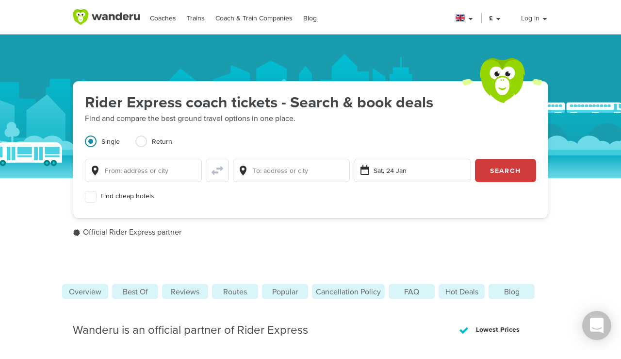

--- FILE ---
content_type: text/html; charset=utf-8
request_url: https://www.wanderu.com/en-gb/carrier/rider-express-1333/
body_size: 79592
content:
<!doctype html><html lang="en-gb"><head><title data-react-helmet="true" lang="en-gb">Rider Express - Cheap Coach Tickets, Schedules, Discounts | Wanderu</title><meta data-react-helmet="true" charSet="utf-8"/><meta data-react-helmet="true" content="Find the best deals on Rider Express coach tickets and book online directly with Wanderu. Travel with Rider Express to 72 cities with tickets starting at £1.77." name="description"/><meta data-react-helmet="true" content="width=device-width, initial-scale=1, maximum-scale=1.0, user-scalable=no" name="viewport"/><meta data-react-helmet="true" content="Rider Express - Cheap Coach Tickets, Schedules, Discounts | Wanderu" name="twitter:title"/><meta data-react-helmet="true" content="Find the best deals on Rider Express coach tickets and book online directly with Wanderu. Travel with Rider Express to 72 cities with tickets starting at £1.77." name="twitter:description"/><meta data-react-helmet="true" content="summary_large_image" name="twitter:card"/><meta data-react-helmet="true" content="@GoWanderu" name="twitter:site"/><meta data-react-helmet="true" content="@GoWanderu" name="twitter:creator"/><meta data-react-helmet="true" content="https://static.wanderu.com/meta-images/twitter.png" name="twitter:image"/><meta data-react-helmet="true" content="Find the best deals on Rider Express coach tickets and book online directly with Wanderu. Travel with Rider Express to 72 cities with tickets starting at £1.77." name="twitter:image:alt"/><meta data-react-helmet="true" content="Wanderu App" name="name:iphone"/><meta data-react-helmet="true" content="962532589" name="id:iphone"/><meta data-react-helmet="true" content="Wanderu App" name="name:ipad"/><meta data-react-helmet="true" content="962532589" name="id:ipad"/><meta data-react-helmet="true" content="Wanderu App" name="name:googleplay"/><meta data-react-helmet="true" content="com.wanderu.wanderu" name="id:googleplay"/><meta data-react-helmet="true" content="app-id=962532589" name="apple-itunes-app"/><meta data-react-helmet="true" content="Wanderu" property="og:site_name"/><meta data-react-helmet="true" content="website" property="og:type"/><meta data-react-helmet="true" content="Rider Express - Cheap Coach Tickets, Schedules, Discounts | Wanderu" property="og:title"/><meta data-react-helmet="true" content="Find the best deals on Rider Express coach tickets and book online directly with Wanderu. Travel with Rider Express to 72 cities with tickets starting at £1.77." property="og:description"/><meta data-react-helmet="true" content="https://static.wanderu.com/meta-images/facebook.png" property="og:image"/><meta data-react-helmet="true" content="1200" property="og:image:width"/><meta data-react-helmet="true" content="628" property="og:image:height"/><meta data-react-helmet="true" content="https://static.wanderu.com/meta-images/pinterest.png" property="og:image"/><meta data-react-helmet="true" content="600" property="og:image:width"/><meta data-react-helmet="true" content="800" property="og:image:height"/><meta data-react-helmet="true" content="Find the best deals on Rider Express coach tickets and book online directly with Wanderu. Travel with Rider Express to 72 cities with tickets starting at £1.77." name="og:image:alt"/><meta data-react-helmet="true" content="https://www.wanderu.com/en-gb/carrier/rider-express-1333/" property="og:url"/><meta data-react-helmet="true" content="209923055757384" property="fb:app_id"/><meta data-react-helmet="true" content="334404229919186" property="fb:page_id"/><meta data-react-helmet="true" content="9hedG5zeitr5ZsXGkbrsc-oXsZf00QbJTMyUodtQFPQ" name="google-site-verification"/><meta data-react-helmet="true" content="telephone=no" name="format-detection"/><meta data-react-helmet="true" content="index, follow" name="robots"/><link data-react-helmet="true" href="https://static.wanderu.com/static/media/favicon.ico" rel="shortcut icon"/><link data-react-helmet="true" href="https://plus.google.com/100345008927536756720" rel="publisher"/><link data-react-helmet="true" href="https://www.wanderu.com/en-gb/carrier/rider-express-1333/" rel="canonical"/><link data-react-helmet="true" data-testid="href-lang-link" href="https://www.wanderu.com/de-de/carrier/rider-express-1333/" hrefLang="de-de" rel="alternate"/><link data-react-helmet="true" data-testid="href-lang-link" href="https://www.wanderu.com/en-ca/carrier/rider-express-1333/" hrefLang="en-ca" rel="alternate"/><link data-react-helmet="true" data-testid="href-lang-link" href="https://www.wanderu.com/en-gb/carrier/rider-express-1333/" hrefLang="en-gb" rel="alternate"/><link data-react-helmet="true" data-testid="href-lang-link" href="https://www.wanderu.com/en-us/carrier/rider-express-1333/" hrefLang="en-us" rel="alternate"/><link data-react-helmet="true" data-testid="href-lang-link" href="https://www.wanderu.com/es-es/carrier/rider-express-1333/" hrefLang="es-es" rel="alternate"/><link data-react-helmet="true" data-testid="href-lang-link" href="https://www.wanderu.com/es-mx/carrier/rider-express-1333/" hrefLang="es-mx" rel="alternate"/><link data-react-helmet="true" data-testid="href-lang-link" href="https://www.wanderu.com/fr-ca/carrier/rider-express-1333/" hrefLang="fr-ca" rel="alternate"/><link data-react-helmet="true" data-testid="href-lang-link" href="https://www.wanderu.com/fr-fr/carrier/rider-express-1333/" hrefLang="fr-fr" rel="alternate"/><link data-react-helmet="true" data-testid="href-lang-link" href="https://www.wanderu.com/it-it/carrier/rider-express-1333/" hrefLang="it-it" rel="alternate"/><link data-react-helmet="true" data-testid="href-lang-link" href="https://www.wanderu.com/nl-nl/carrier/rider-express-1333/" hrefLang="nl-nl" rel="alternate"/><link data-react-helmet="true" data-testid="href-lang-link" href="https://www.wanderu.com/es-mx/carrier/rider-express-1333/" hrefLang="es-us" rel="alternate"/><link data-react-helmet="true" data-testid="href-lang-link" href="https://www.wanderu.com/de-de/carrier/rider-express-1333/" hrefLang="de" rel="alternate"/><link data-react-helmet="true" data-testid="href-lang-link" href="https://www.wanderu.com/en-us/carrier/rider-express-1333/" hrefLang="en" rel="alternate"/><link data-react-helmet="true" data-testid="href-lang-link" href="https://www.wanderu.com/es-es/carrier/rider-express-1333/" hrefLang="es" rel="alternate"/><link data-react-helmet="true" data-testid="href-lang-link" href="https://www.wanderu.com/fr-fr/carrier/rider-express-1333/" hrefLang="fr" rel="alternate"/><link data-react-helmet="true" data-testid="href-lang-link" href="https://www.wanderu.com/it-it/carrier/rider-express-1333/" hrefLang="it" rel="alternate"/><link data-react-helmet="true" data-testid="href-lang-link" href="https://www.wanderu.com/nl-nl/carrier/rider-express-1333/" hrefLang="nl" rel="alternate"/><link data-react-helmet="true" data-testid="href-lang-link" href="https://www.wanderu.com/en-us/carrier/rider-express-1333/" hrefLang="x-default" rel="alternate"/><script data-react-helmet="true" type="application/ld+json">{"@context":"https://schema.org","@type":"FAQPage","mainEntity":[{"@type":"Question","name":"Do Rider Express coaches have WiFi?","acceptedAnswer":{"@type":"Answer","text":"<br /> No, unfortunately Rider Express does not offer WiFi aboard its coaches at this time. However, we find that a good book makes the time fly by and streaming services like Netflix allow you download TV shows and movies that you can then watch during your trip. Plan ahead and you will stay entertained during the entire coach ride."}},{"@type":"Question","name":"What is the Rider Express baggage policy?","acceptedAnswer":{"@type":"Answer","text":"Rider Express has a very generous luggage policy. In addition to one carry-on item, each passenger is allowed to check in two pieces of luggage for free. You can also check a third piece of luggage for $30, or a fourth for $40. <br /> Your carry-on bag can be a maximum of 15 lbs (7 kg), and the total maximum weight for all checked baggage must not exceed 50 lbs (23 kg). You can also check sports equipment for an additional charge."}},{"@type":"Question","name":"What is Rider Express's schedule?","acceptedAnswer":{"@type":"Answer","text":"On a typical day, Rider Express has 1952 scheduled coach trips in total. However, the exact departure and arrival times vary depending on the day and route. The best way to find the exact schedule for your trip is to use the search tool on this page."}},{"@type":"Question","name":"What is Rider Express’ network of coverage?","acceptedAnswer":{"@type":"Answer","text":"Rider Express offers daily passenger bus service that connects numerous cities across three Canadian provinces – Alberta, British Columbia and Saskatchewan. The carrier’s main hubs include some of the biggest cities in Canada, such as <a href=\"/en-gb/bus-tickets/ca-bc/vancouver/\">Vancouver</a>, <a href=\"/en-gb/bus-tickets/ca-ab/calgary/\">Calgary</a>, <a href=\"/en-gb/bus-tickets/ca-ab/edmonton/\">Edmonton</a> and <a href=\"/en-gb/bus-tickets/ca-sk/regina/\">Regina</a>."}},{"@type":"Question","name":"Do you need an ID to get on the coach?","acceptedAnswer":{"@type":"Answer","text":"All passengers 18 and older must present one (1) government-issued photo ID OR two (2) pieces of non-photo government ID. <br /> For passengers under 18, a birth certificate, health card, or other government-issued ID is required."}},{"@type":"Question","name":"Are there toilets on Rider Express coaches?","acceptedAnswer":{"@type":"Answer","text":"<br /> No, there are no bathrooms available on Rider Express coaches. Though there are no bathrooms onboard, typically breaks are scheduled in the itinerary to allow passengers to use bathroom facilities along the way."}},{"@type":"Question","name":"Can I cancel my Rider Express ticket for a full refund?","acceptedAnswer":{"@type":"Answer","text":"Rider Express tickets are not refundable or transferable. <br /> If you would like to reschedule your ticket for a different trip, please contact the carrier at the number listed above. Please keep in mind that you need to reach out at least 24 hours ahead of the originally scheduled departure time and you will be charged a $20 fee for rescheduling."}},{"@type":"Question","name":"Do you have to print your Rider Express ticket?","acceptedAnswer":{"@type":"Answer","text":"<br /> Yes, Rider Express requires that all passengers have printed tickets to board the coach. When you book with Wanderu and activate your account, you will be able to easily find and download your tickets for most coaches."}},{"@type":"Question","name":"Are pets allowed on board?","acceptedAnswer":{"@type":"Answer","text":"Rider Express allows only trained and registered service animals on board. Please make sure you have the proper paperwork with you or you may not be allowed to board the bus. The carrier does not accept emotional support animals as service animals."}},{"@type":"Question","name":"Can children travel unaccompanied on Rider Express?","acceptedAnswer":{"@type":"Answer","text":"Minors can travel alone with Rider Express, with some restrictions: <br /> Children who are 13 and older can travel alone, though Rider Express recommends that a parent or guardian assist them with boarding and disembarking. <br /> Children under 13 must be accompanied by someone 16 or older."}},{"@type":"Question","name":"Most popular Rider Express routes","acceptedAnswer":{"@type":"Answer","text":"The coach from Surrey to Kamloops is Rider Express’s most popular route. Trips from Fort McMurray to Edmonton and Edmonton to Calgary are also highly popular."}},{"@type":"Question","name":"Wanderu is the simplest way to book coach and train travel.","acceptedAnswer":{"@type":"Answer","text":"With just a quick search on Wanderu, you can compare bus and train schedules and prices from hundreds of travel companies in one convenient place to find the trip that works best for you. Wanderu’s simple checkout process makes it easy to book cheap bus and train tickets hassle-free. Most importantly, as Wanderu is an official partner of all leading bus and train companies, we always have the best deals out there."}},{"@type":"Question","name":"More transportation options","acceptedAnswer":{"@type":"Answer","text":"Rider Express passengers might also consider the following carriers which cover some of the same routes. When you search on Wanderu, you can compare all options side-by-side by adjusting the search filters."}}]}</script><script data-react-helmet="true" type="application/ld+json">{"@context":"http://schema.org","@type":"Organization","name":"Rider Express","telephone":"18335833636","image":"https://static.wanderu.com/carriers/icons/CARDX.png","aggregateRating":{"@type":"AggregateRating","ratingValue":"4.5","bestRating":5,"reviewCount":405}}</script><link href="https://static.wanderu.com/static/css/158.acbd6af7.css" rel="stylesheet"/><link href="https://static.wanderu.com/static/css/1.7c8fa3a6.css" rel="stylesheet"/><link href="https://static.wanderu.com/static/css/891.1a9b9cca.css" rel="stylesheet"/><link href="https://hexagon-analytics.com" rel="preconnect"/><link href="https://www.google-analytics.com" rel="preconnect"/><link href="https://apis.google.com" rel="preconnect"/><link href="https://static.wanderu.com" rel="preconnect"/><link href="https://api.wanderu.com" rel="preconnect"/><script src="//widget.trustpilot.com/bootstrap/v5/tp.widget.bootstrap.min.js" type="text/javascript" async=""></script><script src="https://checkoutshopper-live.adyen.com/checkoutshopper/assets/js/datacollection/datacollection.js"></script><script>
                /* Google Tag Manager */
                (function(w,d,s,l,i){w[l]=w[l]||[];w[l].push({'gtm.start':
                new Date().getTime(),event:'gtm.js'});var f=d.getElementsByTagName(s)[0],
                j=d.createElement(s),dl=l!='dataLayer'?'&l='+l:'';j.async=true;j.src=
                'https://www.wanderu.com/sgtm/gtm.js?id='+i+dl;f.parentNode.insertBefore(j,f);
                })(window,document,'script','dataLayer','GTM-KR7MGSHC');
                /* End Google Tag Manager */
            </script></head><body><script>window.appSettings = {"config":{"adyen":{"clientKey":"live_TKAPI3HBIFB2XCESZAQBINZDDIQ7MOWE","environment":"live-us"},"amplitude":{"apiKey":"6e53e52844530c8e04c27bfe39f54f2c","serverUrl":"https:_||__||_an.wanderu.com_||_2_||_httpapi"},"aws":{"identityPoolId":"us-east-1:51604446-d8c2-4abb-b214-b5240f1bfad7","poolData":{"ClientId":"7khf2c3o45a79ceu35jbq42v2v","UserPoolId":"us-east-1_krcyqeNxP"},"region":"us-east-1","userPoolId":"us-east-1_krcyqeNxP"},"facebook":{"appId":"1299527856739590","cookie":true,"version":"v2.8","xfbml":true},"google":{"apiKey":"AIzaSyDUN-umwS1Skw-Na0UwmnG5xh6LknxD9Rk","apiServerKey":"AIzaSyAv4SmNWLiwc_Jj4-dUcm4zt9-PeWugIrc","clientId":"812674931414-su7o9c6biberfd2ed49e0lc3ua0gk2bk.apps.googleusercontent.com","gapiUrl":"https:_||__||_apis.google.com_||_js_||_platform.js","gtm":{"id":"GTM-KR7MGSHC","serverContainerUrl":"https:_||__||_www.wanderu.com_||_sgtm"},"oneTapUrl":"https:_||__||_accounts.google.com_||_gsi_||_client"},"intercom":{"appId":"v3skz9es"},"logging":{"client":{"loggers":{"consoleLogger":{"level":"error"},"eventsLogger":{"eventsProcessingInterval":1000,"eventsProcessingRetryAttempts":5,"level":"warn"}}},"server":{"loggers":{"consoleLogger":{"enabledDatadogAPM":true,"level":"info","stringify":true},"eventsLogger":{"eventsProcessingInterval":1000,"eventsProcessingRetryAttempts":5,"level":"warn"}}}},"orders":{"urlRoot":"https:_||__||_orders.wanderu.com_||_"},"publicPathTemplate":"https:_||__||_static.wanderu.com_||_","s3":{"staticAssetsUrl":"https:_||__||_static.wanderu.com_||_"},"sift":{"accountId":"ccb968ddfb"},"snowplow":{"customPath":{"get":"_||_unblock","post":"_||_unblock_||_tp2"},"endpoint":"sp.wanderu.com","namespace":"snowplow","post":true,"url":"https:_||__||_static.wanderu.com_||_business_||_js_||_3.23.0_||_VptKUeuZCeTBKkpg.js"},"tix":{"urlRoot":"https:_||__||_tix.wanderu.com_||_"},"wapi":{"credentials":{"buildId":"4.1.63","clientId":"hjMQAXJzbRsgFUD7gVj9yk7o3FnCGzpOCnlbrH2krMs","clientName":"wanderu.web.search"},"urlRoot":"https:_||__||_api.wanderu.com_||_v2_||_"}},"env":{"isProductionBuild":true,"isLocal":false,"wanderuEnv":"prod","build":{"version":"5.64.0","gitHash":"966-38643f9","region":"us-east-1"},"isClient":false,"isServer":true}}</script><script>
            (function fireHandshakePixel() {
                function generateUUID() {
                    var d = new Date().getTime();
                    if (typeof performance !== 'undefined' && typeof performance.now === 'function'){
                        d += performance.now(); //use high-precision timer if available
                    }
                    return 'xxxxxxxx-xxxx-4xxx-yxxx-xxxxxxxxxxxx'.replace(/[xy]/g, function (c) {
                        var r = (d + Math.random() * 16) % 16 | 0;
                        d = Math.floor(d / 16);
                        return (c === 'x' ? r : (r & 0x3 | 0x8)).toString(16);
                    });
                }

                window.__uuid = generateUUID();
                var queryString = 'e=se';
                queryString += '&se_ca=' + 'pixel_page_load';
                queryString += '&se_ac=' + 'loaded';
                queryString += '&se_pr=' + window.__uuid;
                queryString += '&url=' + encodeURIComponent(window.location.href);
                queryString += '&refr=' + encodeURIComponent(window.top.document.referrer);
                queryString += '&aid=' + 'ui_react';
                queryString += '&tna=' + 'pixel';

                var url = 'https://' + window.appSettings.config.snowplow.endpoint + '/i?' + queryString;

                var pixel = document.createElement('img');
                pixel.setAttribute('src', url);
                pixel.setAttribute('style', 'display: none; visibility: hidden;');
                document.querySelector('body').appendChild(pixel);
            })()</script><noscript><img alt="" height="1" src="https://sp.wanderu.com/unblock?e=se&amp;aid=ui_react&amp;tna=pixel&amp;se_ca=sp_load&amp;se_ac=failed&amp;se_pr=no_js" style="display:none" width="1"/></noscript><div id="root"><div class="Fh--8vIRDrw-"><div class="BCs6vTJ1lCGZ" data-id="site-header" data-testid="header"><div class="YN+HjtEpHCoE d3gfsPFndoLW m6xq9EuNMSIo" data-testid="header-layout"><header class="VOB9q1XDT2in"><div class="W2dxaqrdX4pS"><a class="XsXxhvVWETRD U6qwmfofzicz _9Y8jXkm2VVq5 ie8+w74lWGza ND6+qQN1yg5q" title="Wanderu" href="/en-gb/"><div class="drym61OPAuPC"><img alt="Wanderu Logo" class="Z-VXAs8Zx21K" height="32" src="https://static.wanderu.com/static/media/wanderu-logo.e19fc775.svg" width="138"/></div></a><nav class="FKhQhga5SVJ2 G2cRVJOJsqCr"><nav class="R7ma5-QqVrR8" data-id="dropdownMenu"><a class="XsXxhvVWETRD U6qwmfofzicz _9Y8jXkm2VVq5 yGMmiRkngJLa uVMAKl8Is-2P" data-id="transMode" href="/en-gb/bus-tickets/">Coaches</a><ul class="gx8NeaxVmjZ1 cyqK9L+v2csL"><li><a class="XsXxhvVWETRD U6qwmfofzicz _9Y8jXkm2VVq5 yGMmiRkngJLa +IzIfxDPEtfK Sj1210QLf5kn" href="/en-gb/bus/gb-bir/birmingham/gb-bpl/blackpool/">Birmigham to Blackpool coach</a></li><li><a class="XsXxhvVWETRD U6qwmfofzicz _9Y8jXkm2VVq5 yGMmiRkngJLa +IzIfxDPEtfK Sj1210QLf5kn" href="/en-gb/bus/gb-bst/bristol/gb-lnd/london/">Bristol to London coach</a></li><li><a class="XsXxhvVWETRD U6qwmfofzicz _9Y8jXkm2VVq5 yGMmiRkngJLa +IzIfxDPEtfK Sj1210QLf5kn" href="/en-gb/bus/gb-lce/leicester/gb-lnd/london/">Leicester to London coach</a></li><li><a class="XsXxhvVWETRD U6qwmfofzicz _9Y8jXkm2VVq5 yGMmiRkngJLa +IzIfxDPEtfK Sj1210QLf5kn" href="/en-gb/bus/gb-lnd/london/gb-shf/sheffield/">London to Sheffield coach</a></li><li><a class="XsXxhvVWETRD U6qwmfofzicz _9Y8jXkm2VVq5 yGMmiRkngJLa +IzIfxDPEtfK Sj1210QLf5kn" href="/en-gb/bus/gb-lnd/london/gb-crf/cardiff/">London to Cardiff coach</a></li><li><a class="XsXxhvVWETRD U6qwmfofzicz _9Y8jXkm2VVq5 yGMmiRkngJLa +IzIfxDPEtfK Sj1210QLf5kn" href="/en-gb/bus/gb-lnd/london/gb-bir/birmingham/">London to Birmingham coach</a></li><li><a class="XsXxhvVWETRD U6qwmfofzicz _9Y8jXkm2VVq5 yGMmiRkngJLa +IzIfxDPEtfK Sj1210QLf5kn" href="/en-gb/bus/gb-lds/leeds/gb-lnd/london/">Leeds to London coach</a></li><li><a class="XsXxhvVWETRD U6qwmfofzicz _9Y8jXkm2VVq5 yGMmiRkngJLa +IzIfxDPEtfK Sj1210QLf5kn" href="/en-gb/bus/gb-swa/swansea/gb-lnd/london/">Sawnsea to London coach</a></li></ul></nav><nav class="R7ma5-QqVrR8" data-id="dropdownMenu"><a class="XsXxhvVWETRD U6qwmfofzicz _9Y8jXkm2VVq5 yGMmiRkngJLa uVMAKl8Is-2P" data-id="transMode" href="/en-gb/train-tickets/">Trains</a><ul class="gx8NeaxVmjZ1 cyqK9L+v2csL"><li><a class="XsXxhvVWETRD U6qwmfofzicz _9Y8jXkm2VVq5 yGMmiRkngJLa +IzIfxDPEtfK Sj1210QLf5kn" href="/en-gb/train/gb-lnd/london/de-hh/hamburg/">London to Hamburg train</a></li><li><a class="XsXxhvVWETRD U6qwmfofzicz _9Y8jXkm2VVq5 yGMmiRkngJLa +IzIfxDPEtfK Sj1210QLf5kn" href="/en-gb/train/gb-lnd/london/fr/paris/">London to Paris train</a></li><li><a class="XsXxhvVWETRD U6qwmfofzicz _9Y8jXkm2VVq5 yGMmiRkngJLa +IzIfxDPEtfK Sj1210QLf5kn" href="/en-gb/train/fr/paris/gb-lnd/london/">Paris to London train</a></li><li><a class="XsXxhvVWETRD U6qwmfofzicz _9Y8jXkm2VVq5 yGMmiRkngJLa +IzIfxDPEtfK Sj1210QLf5kn" href="/en-gb/train/us-ny/new-york/us-dc/washington/">New York to Washington DC train</a></li><li><a class="XsXxhvVWETRD U6qwmfofzicz _9Y8jXkm2VVq5 yGMmiRkngJLa +IzIfxDPEtfK Sj1210QLf5kn" href="/en-gb/train/us-ca/san-diego/us-ca/los-angeles/">San Diego to Los Angeles train</a></li><li><a class="XsXxhvVWETRD U6qwmfofzicz _9Y8jXkm2VVq5 yGMmiRkngJLa +IzIfxDPEtfK Sj1210QLf5kn" href="/en-gb/train/us-ca/los-angeles/us-ca/san-diego/">Los Angeles to San Diego train</a></li><li><a class="XsXxhvVWETRD U6qwmfofzicz _9Y8jXkm2VVq5 yGMmiRkngJLa +IzIfxDPEtfK Sj1210QLf5kn" href="/en-gb/train/us-wa/seattle/ca-bc/vancouver/">Seattle to Vancouver train</a></li><li><a class="XsXxhvVWETRD U6qwmfofzicz _9Y8jXkm2VVq5 yGMmiRkngJLa +IzIfxDPEtfK Sj1210QLf5kn" href="/en-gb/train/ca-bc/vancouver/us-wa/seattle/">Vancouver to Seattle train</a></li></ul></nav><nav class="R7ma5-QqVrR8" data-id="dropdownMenu"><a class="XsXxhvVWETRD U6qwmfofzicz _9Y8jXkm2VVq5 yGMmiRkngJLa uVMAKl8Is-2P" data-id="transMode" href="/en-gb/carrier/">Coach &amp; Train Companies</a><ul class="gx8NeaxVmjZ1 cyqK9L+v2csL"><li><a class="XsXxhvVWETRD U6qwmfofzicz _9Y8jXkm2VVq5 yGMmiRkngJLa +IzIfxDPEtfK Sj1210QLf5kn" href="/en-gb/carrier/flixbus-206/">FlixBus</a></li><li><a class="XsXxhvVWETRD U6qwmfofzicz _9Y8jXkm2VVq5 yGMmiRkngJLa +IzIfxDPEtfK Sj1210QLf5kn" href="/en-gb/carrier/deutsche-bahn-db-196/">Deutsche Bahn</a></li><li><a class="XsXxhvVWETRD U6qwmfofzicz _9Y8jXkm2VVq5 yGMmiRkngJLa +IzIfxDPEtfK Sj1210QLf5kn" href="/en-gb/carrier/national-express-coach-224/">National Express</a></li><li><a class="XsXxhvVWETRD U6qwmfofzicz _9Y8jXkm2VVq5 yGMmiRkngJLa +IzIfxDPEtfK Sj1210QLf5kn" href="/en-gb/carrier/eurostar-1952/">Eurostar</a></li><li><a class="XsXxhvVWETRD U6qwmfofzicz _9Y8jXkm2VVq5 yGMmiRkngJLa +IzIfxDPEtfK Sj1210QLf5kn" href="/en-gb/carrier/blablabus-1955/">BlaBlaBus</a></li><li><a class="XsXxhvVWETRD U6qwmfofzicz _9Y8jXkm2VVq5 yGMmiRkngJLa +IzIfxDPEtfK Sj1210QLf5kn" href="/en-gb/carrier/greyhound-bus-lines-139/">Greyhound Bus</a></li><li><a class="XsXxhvVWETRD U6qwmfofzicz _9Y8jXkm2VVq5 yGMmiRkngJLa +IzIfxDPEtfK Sj1210QLf5kn" href="/en-gb/carrier/amtrak-train-146/">Amtrak</a></li><li><a class="XsXxhvVWETRD U6qwmfofzicz _9Y8jXkm2VVq5 yGMmiRkngJLa +IzIfxDPEtfK Sj1210QLf5kn" href="/en-gb/carrier/">All Companies</a></li></ul></nav><a class="XsXxhvVWETRD U6qwmfofzicz _9Y8jXkm2VVq5 yGMmiRkngJLa uVMAKl8Is-2P" href="/blog/">Blog</a></nav></div><div class="UaTpFf6AktQ4"><div class="uIN+R7kNYhIE"><div class="EZuloBsZwgC6"><div aria-label="United Kingdom flag" aria-pressed="false" class="Fdjz4+kRXksx" role="button" title="United Kingdom flag"><span class="eVWY0lW8k5l0"><img alt="United Kingdom flag" class="LcZsZzymPRsx -9bqnuaUK8IN" src="https://static.wanderu.com/static/media/gb.a3e6d90f.svg"/></span><div><svg fill="currentColor" preserveAspectRatio="xMidYMid meet" height="1em" width="1em" viewBox="0 0 40 40" class="_8CDlSHQ7UeDs " style="vertical-align:middle"><g><path d="m31.4 24.3q0 0.6-0.5 1l-10 10q-0.4 0.4-1 0.4t-1-0.4l-10-10q-0.4-0.4-0.4-1t0.4-1 1-0.4h20q0.6 0 1 0.4t0.5 1z"></path></g></svg></div></div><div class="dqPrlqVA8a48 b+mxHMxuFG3Q"><ul class="hUfkTeLpj-ye" style="column-count:3"><li class="TgeDmD3HhYIO" role="menuitemradio"><div class="B27RLHlzD4uX"><div style="height:14px" class="lazyload-placeholder"></div><span class="r1at0iZCzuOV">Canada</span><div class="r1at0iZCzuOV"><button class="C9btmpKqYElu hWqODJW5oS5g er2A4HDp3fry oP33HZCD9vqh" tabindex="0" type="button">EN</button><button class="C9btmpKqYElu hWqODJW5oS5g er2A4HDp3fry oP33HZCD9vqh" tabindex="0" type="button">FR</button></div></div></li><li class="TgeDmD3HhYIO" role="menuitemradio"><button class="C9btmpKqYElu hWqODJW5oS5g er2A4HDp3fry B27RLHlzD4uX" tabindex="0" type="button"><div style="height:14px" class="lazyload-placeholder"></div><span class="r1at0iZCzuOV">Deutschland</span></button></li><li class="TgeDmD3HhYIO" role="menuitemradio"><button class="C9btmpKqYElu hWqODJW5oS5g er2A4HDp3fry B27RLHlzD4uX" tabindex="0" type="button"><div style="height:14px" class="lazyload-placeholder"></div><span class="r1at0iZCzuOV">España</span></button></li><li class="TgeDmD3HhYIO" role="menuitemradio"><button class="C9btmpKqYElu hWqODJW5oS5g er2A4HDp3fry B27RLHlzD4uX" tabindex="0" type="button"><div style="height:14px" class="lazyload-placeholder"></div><span class="r1at0iZCzuOV">France</span></button></li><li class="TgeDmD3HhYIO" role="menuitemradio"><button class="C9btmpKqYElu hWqODJW5oS5g er2A4HDp3fry B27RLHlzD4uX" tabindex="0" type="button"><div style="height:14px" class="lazyload-placeholder"></div><span class="r1at0iZCzuOV">Italia</span></button></li><li class="TgeDmD3HhYIO" role="menuitemradio"><button class="C9btmpKqYElu hWqODJW5oS5g er2A4HDp3fry B27RLHlzD4uX" tabindex="0" type="button"><div style="height:14px" class="lazyload-placeholder"></div><span class="r1at0iZCzuOV">México</span></button></li><li class="TgeDmD3HhYIO" role="menuitemradio"><button class="C9btmpKqYElu hWqODJW5oS5g er2A4HDp3fry B27RLHlzD4uX" tabindex="0" type="button"><div style="height:14px" class="lazyload-placeholder"></div><span class="r1at0iZCzuOV">Nederland</span></button></li><li class="TgeDmD3HhYIO" role="menuitemradio"><button class="C9btmpKqYElu hWqODJW5oS5g er2A4HDp3fry B27RLHlzD4uX" tabindex="0" type="button"><div style="height:14px" class="lazyload-placeholder"></div><span class="r1at0iZCzuOV">United Kingdom</span></button></li><li class="TgeDmD3HhYIO" role="menuitemradio"><button class="C9btmpKqYElu hWqODJW5oS5g er2A4HDp3fry B27RLHlzD4uX" tabindex="0" type="button"><div style="height:14px" class="lazyload-placeholder"></div><span class="r1at0iZCzuOV">United States</span></button></li></ul></div></div></div><div class="uIN+R7kNYhIE"><div class="a4roHlcm148e"><div aria-label="Change language or currency" aria-pressed="false" class="Fdjz4+kRXksx" role="button" title="Change language or currency"><span class="eVWY0lW8k5l0"><div class="Lr4ggyK-nYnh">£</div></span><div><svg fill="currentColor" preserveAspectRatio="xMidYMid meet" height="1em" width="1em" viewBox="0 0 40 40" class="_8CDlSHQ7UeDs " style="vertical-align:middle"><g><path d="m31.4 24.3q0 0.6-0.5 1l-10 10q-0.4 0.4-1 0.4t-1-0.4l-10-10q-0.4-0.4-0.4-1t0.4-1 1-0.4h20q0.6 0 1 0.4t0.5 1z"></path></g></svg></div></div></div></div><div class="uIN+R7kNYhIE xflw8nwlmXJH"><div aria-pressed="false" class="Fdjz4+kRXksx" role="button"><span class="eVWY0lW8k5l0"><span>Log in</span></span><div><svg fill="currentColor" preserveAspectRatio="xMidYMid meet" height="1em" width="1em" viewBox="0 0 40 40" class="_8CDlSHQ7UeDs " style="vertical-align:middle"><g><path d="m31.4 24.3q0 0.6-0.5 1l-10 10q-0.4 0.4-1 0.4t-1-0.4l-10-10q-0.4-0.4-0.4-1t0.4-1 1-0.4h20q0.6 0 1 0.4t0.5 1z"></path></g></svg></div></div></div></div><div aria-controls="main-menu" aria-expanded="false" aria-label="Toggle main menu" class="fGSNYTkjzyCN lDyl81TMVX3A" role="button" tabindex="-1"><span class="LOfghHI6w6qb c6zVz4WMDHnH"></span><span class="+ne+TbVnDJtZ c6zVz4WMDHnH"></span><span class="CMeUT7mlMvWE c6zVz4WMDHnH"></span></div></header></div><div><div class="KfSiyGGtbmZY"></div></div></div><picture class="Gd5JI3tk1c5t"><source media="(min-width: 768px)" srcSet="https://static.wanderu.com/static/media/hero-header.54ff18d4.svg"/><img class="nHhIOAwA7nVv YKJL11zKSHtn" height="314" width="751" alt="" src="https://static.wanderu.com/static/media/hero-mobile-header.590cbe30.svg"/></picture><section id="hero-header-title-section"><div class="" aria-labelledby="hero-header-title"><div class="YN+HjtEpHCoE kTIqWmEjkLzz UaPurLoTmbI3"><div class="emL6tkybmI0s"><img alt="chiku-desktop" class="_43kmv6nLoDfY QrZk2UECIuNf" height="80" src="https://static.wanderu.com/static/media/chiku-desktop.671f49fd.svg" width="132"/><div class="zl6Tz9g5hUpK"><div class="oZkzPkkOoF04"><div><h1 class="XsXxhvVWETRD cfsultSZZfYc BlPtIrmNLggF" id="hero-header-title">Rider Express coach tickets - Search &amp; book deals</h1><p class="XsXxhvVWETRD U6qwmfofzicz">Find and compare the best ground travel options in one place.</p></div><div class="_5ExpbhFBT8yF"></div></div><div class="Ui+m16lyYzWT"><div class=""><ul class="LqlDte9cnnFA _97BaipNGKxzs" role="tablist"><li aria-controls="panel-one-way" aria-selected="true" class="ZAEjWLkynmDO pgWpIzdVd4At zMjyfDcJRM+y L7poB1J7SrPr" id="tab-one-way" role="tab"><label class="kckOTPI7rR+7"><input name="radio" type="radio" readonly="" checked=""/><span class="I+VWhUn69mQP"></span><span>Single</span></label></li><li aria-controls="panel-round-trip" aria-selected="false" class="ZAEjWLkynmDO pgWpIzdVd4At" id="tab-round-trip" role="tab"><label class="kckOTPI7rR+7"><input name="radio" type="radio" readonly=""/><span class="I+VWhUn69mQP"></span><span>Return</span></label></li></ul><div class="R1RQHsYItP+d"><div class="tzeVs8wYC72Y"><img alt="chiku-mobile" class="DrVv86psQc7G l6NlQC5Dq4As" height="66" src="https://static.wanderu.com/static/media/chiku-mobile.83ae0ac3.svg" width="82"/><div class="MiMUa6PwzVkx jZq0N8zL8obo"><div class="wUqWyy1JuC56 _7ypqxzSmEab7"><template data-react-aria-hidden="true"><div class="KIhCpla2oVxQ f6-y2i7GtPTH wlFM1LY19pCx" data-rac="" role="group"><svg aria-hidden="true" class="B9frIfWruelD KWJbiozJ0kyf" focusable="false" viewBox="0 0 24 24"><path clip-rule="evenodd" d="M5 8.91765C5 5.09713 8.134 2 12 2C15.866 2 19 5.09713 19 8.91765C19 9.18348 18.981 9.44438 18.952 9.70132C18.458 16.276 12 22 12 22C12 22 5.542 16.276 5.048 9.70132C5.019 9.44438 5 9.18348 5 8.91765ZM12 12C13.6569 12 15 10.6569 15 9C15 7.34315 13.6569 6 12 6C10.3431 6 9 7.34315 9 9C9 10.6569 10.3431 12 12 12Z" fill-rule="evenodd"></path></svg></div></template><div class="lR4Gyiwv5WA6 yAyb-dSAYpQp" data-rac=""><div class="KIhCpla2oVxQ f6-y2i7GtPTH wlFM1LY19pCx" data-rac="" role="group"><svg aria-hidden="true" class="B9frIfWruelD KWJbiozJ0kyf" focusable="false" viewBox="0 0 24 24"><path clip-rule="evenodd" d="M5 8.91765C5 5.09713 8.134 2 12 2C15.866 2 19 5.09713 19 8.91765C19 9.18348 18.981 9.44438 18.952 9.70132C18.458 16.276 12 22 12 22C12 22 5.542 16.276 5.048 9.70132C5.019 9.44438 5 9.18348 5 8.91765ZM12 12C13.6569 12 15 10.6569 15 9C15 7.34315 13.6569 6 12 6C10.3431 6 9 7.34315 9 9C9 10.6569 10.3431 12 12 12Z" fill-rule="evenodd"></path></svg><input type="text" aria-autocomplete="list" autoComplete="off" placeholder="From: address or city" autoCorrect="off" spellcheck="false" id="react-aria-:R2aj9qgaeH2:" aria-labelledby="react-aria-:R2aj9qgaeH3:" aria-describedby="react-aria-:R2aj9qgaeH5: react-aria-:R2aj9qgaeH6:" role="combobox" aria-expanded="false" class="zoCg2o3zka39 lP7GdRnmC62J" data-id="origin" data-rac="" value=""/></div></div></div><button class="bzsGIPriBLXv ShrPb0By4TDe" type="submit"><svg aria-hidden="true" class="B9frIfWruelD jMGdLjNFGfuS" focusable="false" viewBox="0 0 24 24" alt="switcheroo"><path d="M23.7071 8.70714C24.0976 8.31661 24.0976 7.68345 23.7071 7.29292L19.7071 3.29292C19.4211 3.00692 18.991 2.92137 18.6173 3.07615C18.2436 3.23093 18 3.59557 18 4.00003L18 6.00003L11 6.00003C10.4477 6.00003 10 6.44775 10 7.00003L10 9.00003C10 9.55232 10.4477 10 11 10L18 10L18 12C18 12.4045 18.2436 12.7691 18.6173 12.9239C18.991 13.0787 19.4211 12.9931 19.7071 12.7071L23.7071 8.70714Z" fill="#B6BDC7"></path><path d="M14 15C14 14.4477 13.5523 14 13 14L6 14L6 12C6 11.5956 5.75636 11.2309 5.38268 11.0761C5.00901 10.9214 4.57889 11.0069 4.29289 11.2929L0.292892 15.2929C-0.097632 15.6834 -0.097632 16.3166 0.292892 16.7071L4.29289 20.7071C4.57889 20.9931 5.00901 21.0787 5.38268 20.9239C5.75636 20.7691 6 20.4045 6 20L6 18L13 18C13.5523 18 14 17.5523 14 17L14 15Z" fill="#B6BDC7"></path></svg></button><div class="wUqWyy1JuC56 _7ypqxzSmEab7"><template data-react-aria-hidden="true"><div class="KIhCpla2oVxQ f6-y2i7GtPTH UhalXUM+6jbV" data-rac="" role="group"><svg aria-hidden="true" class="B9frIfWruelD KWJbiozJ0kyf" focusable="false" viewBox="0 0 24 24"><path clip-rule="evenodd" d="M5 8.91765C5 5.09713 8.134 2 12 2C15.866 2 19 5.09713 19 8.91765C19 9.18348 18.981 9.44438 18.952 9.70132C18.458 16.276 12 22 12 22C12 22 5.542 16.276 5.048 9.70132C5.019 9.44438 5 9.18348 5 8.91765ZM12 12C13.6569 12 15 10.6569 15 9C15 7.34315 13.6569 6 12 6C10.3431 6 9 7.34315 9 9C9 10.6569 10.3431 12 12 12Z" fill-rule="evenodd"></path></svg></div></template><div class="lR4Gyiwv5WA6 yAyb-dSAYpQp" data-rac=""><div class="KIhCpla2oVxQ f6-y2i7GtPTH UhalXUM+6jbV" data-rac="" role="group"><svg aria-hidden="true" class="B9frIfWruelD KWJbiozJ0kyf" focusable="false" viewBox="0 0 24 24"><path clip-rule="evenodd" d="M5 8.91765C5 5.09713 8.134 2 12 2C15.866 2 19 5.09713 19 8.91765C19 9.18348 18.981 9.44438 18.952 9.70132C18.458 16.276 12 22 12 22C12 22 5.542 16.276 5.048 9.70132C5.019 9.44438 5 9.18348 5 8.91765ZM12 12C13.6569 12 15 10.6569 15 9C15 7.34315 13.6569 6 12 6C10.3431 6 9 7.34315 9 9C9 10.6569 10.3431 12 12 12Z" fill-rule="evenodd"></path></svg><input type="text" aria-autocomplete="list" autoComplete="off" placeholder="To: address or city" autoCorrect="off" spellcheck="false" id="react-aria-:R2ej9qgaeH2:" aria-labelledby="react-aria-:R2ej9qgaeH3:" aria-describedby="react-aria-:R2ej9qgaeH5: react-aria-:R2ej9qgaeH6:" role="combobox" aria-expanded="false" class="zoCg2o3zka39 lP7GdRnmC62J" data-id="destination" data-rac="" value=""/></div></div></div></div><div class="ddDxT5J29p5U"><div aria-hidden="false" aria-labelledby="tab-one-way" class="eZ-xDuhvoaeW Xsk9cK175UGG AserpYoAQvMp" id="panel-one-way" role="tabpanel"><span class="MiMUa6PwzVkx"><div class="wUqWyy1JuC56 mvTi0jHce7js _6UKXL5dTuRjJ dxnzyntpeVLs"><div class="_4QUwZkNHmePM Vzf4OPphKSbM"><svg aria-hidden="true" class="B9frIfWruelD cmCyWesc6HgA" focusable="false" viewBox="0 0 24 24"><path clip-rule="evenodd" d="M16.0005 2C15.4482 2 15 2.44772 15 3V5H9.001V3C9.001 2.44772 8.55278 2 8.0005 2C7.44822 2 7 2.44772 7 3V5H5C3.89543 5 3 5.89543 3 7V20C3 21.1046 3.89543 22 5 22H19C20.1046 22 21 21.1046 21 20V7C21 5.89543 20.1046 5 19 5H17.001V3C17.001 2.44772 16.5528 2 16.0005 2ZM5 20H19V11H5V20Z" fill-rule="evenodd"></path></svg><input aria-label="Departure" aria-required="true" class="LtV56aME5ABC departDatePicker erFUzdC4-d8X wSYKHuODnkCf" placeholder="Departure" readonly="" type="text" value="Fri 23 Jan"/><div class="LtV56aME5ABC departDatePicker erFUzdC4-d8X _5G1pcYYMp93N"><div class="_8e0RlcoVGkxQ Ywg+SQcGvCL2 CEvfQKv0g5bi"></div></div></div></div></span></div></div><button class="C9btmpKqYElu hWqODJW5oS5g Ldl6Y9e7rc9w _7bgvhmTVJqZv FYl6mGppdmbZ Xb94hlaoXYSx" tabindex="0" type="button" label="Search"><h6 class="XsXxhvVWETRD GLSpbZYYvzh+ WLpM4ugG1JQ7">Search</h6><div class="_0nvxsD5wQO7M PefUzAGdmA0b"><span class="yFRAdwsdyyJ0 _4HImqEOJIEUo"></span><span class="yFRAdwsdyyJ0 _4HImqEOJIEUo"></span><span class="yFRAdwsdyyJ0 _4HImqEOJIEUo"></span></div></button></div></div><label class="yiYfW3X2gl4h VMJ3+cpdgtQz _8I1lXhODglSH"><input class="Z73opDNuOcq9" disabled="" type="checkbox" readonly=""/><span class="ZDzGDfvBWCtG _8I1lXhODglSH"></span><span class="ZdkKRmqaaqzH">Find cheap hotels</span></label></div></div><span class="k2BPESgBFKvx"><a href="https://apps.apple.com/app/apple-store/id962532589?pt=117125988&amp;ct=web-search_widget&amp;mt=8" rel="noreferrer" target="_blank"><svg aria-hidden="true" class="B9frIfWruelD NKcmUyDDUwqE" focusable="false" viewBox="0 0 24 24" alt="apple-phone-icon"><g fill-rule="evenodd"><path d="M15.03 12.894c-.026-2.875 2.288-4.274 2.393-4.34-1.31-1.964-3.34-2.233-4.054-2.254-1.705-.184-3.359 1.05-4.228 1.05-.886 0-2.224-1.031-3.665-1C3.621 6.378 1.885 7.483.933 9.2c-1.965 3.499-.5 8.641 1.382 11.47.942 1.385 2.042 2.931 3.482 2.877 1.409-.06 1.935-.925 3.636-.925 1.684 0 2.178.925 3.647.89 1.512-.025 2.464-1.391 3.373-2.79 1.088-1.587 1.525-3.151 1.542-3.231-.035-.012-2.936-1.15-2.965-4.597"></path><path d="M12.607 3.638c.766-.973 1.29-2.295 1.144-3.638-1.109.05-2.495.778-3.293 1.73-.707.838-1.338 2.212-1.175 3.503 1.246.094 2.524-.638 3.324-1.595"></path></g></svg></a><a class="Cv1tMOx9m526" href="https://play.google.com/store/apps/details?id=com.wanderu.wanderu&amp;utm_source=web&amp;utm_campaign=web-search_widget" rel="noreferrer" target="_blank"><svg aria-hidden="true" class="B9frIfWruelD NKcmUyDDUwqE" focusable="false" viewBox="0 0 24 24" alt="android-phone-icon"><path d="M18.582 8.4a1.344 1.344 0 00-1.359-1.33 1.344 1.344 0 00-1.331 1.357l.057 5.624a1.343 1.343 0 001.359 1.329 1.343 1.343 0 001.331-1.357L18.582 8.4zM3.335 7.465l.09 8.714a1.432 1.432 0 001.45 1.419l.976-.01.031 2.976a1.345 1.345 0 002.69-.028l-.03-2.975 1.816-.018.03 2.975a1.344 1.344 0 002.69-.028l-.03-2.975.981-.01a1.435 1.435 0 001.422-1.448l-.09-8.714-12.026.122zm8.743-2.747a.507.507 0 11-.011-1.015.507.507 0 01.011 1.015zm-5.517.056a.508.508 0 11-.008-1.015.508.508 0 01.008 1.015zm5.701-2.702L13.184.35a.187.187 0 00-.076-.253.187.187 0 00-.252.077l-.931 1.739a6.466 6.466 0 00-2.642-.526 6.465 6.465 0 00-2.624.576L5.692.249A.186.186 0 005.44.177a.184.184 0 00-.072.253l.957 1.7C4.488 3.1 3.259 4.922 3.28 6.999l12.117-.122c-.02-2.077-1.283-3.87-3.136-4.804zM1.465 7.23A1.344 1.344 0 00.133 8.586l.058 5.624a1.344 1.344 0 001.359 1.33 1.342 1.342 0 001.331-1.357l-.056-5.624a1.345 1.345 0 00-1.36-1.329z"></path></svg></a></span><a class="XsXxhvVWETRD U6qwmfofzicz _9Y8jXkm2VVq5 ie8+w74lWGza o8wyNSMl85hG" target="_blank" href="/en-gb/app/"><span class="XsXxhvVWETRD _2-pOapA+iO96 RZZR0+eJqH6R">Available on iOS &amp; Android</span></a></div><div class="FuYM6iCoimor"><svg fill="currentColor" preserveAspectRatio="xMidYMid meet" height="1em" width="1em" viewBox="0 0 40 40" class="fqL6eqmfy6ca" style="vertical-align:middle"><g><path d="m33.7 20l3.1 3q0.7 0.6 0.4 1.6-0.2 0.9-1.1 1.1l-4.2 1.1 1.2 4.1q0.2 1-0.5 1.6-0.6 0.7-1.5 0.4l-4.2-1.2-1 4.2q-0.3 0.9-1.2 1.2-0.3 0-0.4 0-0.7 0-1.1-0.4l-3.1-3.1-3 3.1q-0.6 0.6-1.5 0.4-0.9-0.2-1.2-1.2l-1-4.2-4.2 1.2q-0.9 0.3-1.6-0.4-0.7-0.6-0.4-1.6l1.2-4.1-4.2-1.1q-0.9-0.2-1.2-1.1-0.2-1 0.5-1.6l3.1-3-3.1-3q-0.7-0.6-0.5-1.6 0.3-0.9 1.2-1.1l4.2-1.1-1.2-4.1q-0.3-1 0.4-1.6 0.7-0.7 1.6-0.4l4.2 1.2 1-4.2q0.3-1 1.2-1.2 0.9-0.2 1.5 0.4l3 3.1 3.1-3.1q0.6-0.6 1.5-0.4 0.9 0.2 1.2 1.2l1 4.2 4.2-1.2q0.9-0.3 1.5 0.4 0.7 0.6 0.5 1.6l-1.2 4.1 4.2 1.1q0.9 0.2 1.1 1.1 0.3 1-0.4 1.6z"></path></g></svg>Official Rider Express partner</div></div></div></div></section><section class="tvE3VFwma2Nk rZYioxal34JE"><div class="izrD5cVfkWtO"><nav class="ZOgKKYed1vnM"><ul class="j28ISlU2Is+w"><li class="_8bqd-Pt-7HOZ"><a class="XsXxhvVWETRD U6qwmfofzicz _9Y8jXkm2VVq5 FqjXol9fBok9 ie8+w74lWGza" href="#cg-about-carrier-title-section">Overview</a></li><li class="_8bqd-Pt-7HOZ"><a class="XsXxhvVWETRD U6qwmfofzicz _9Y8jXkm2VVq5 FqjXol9fBok9 ie8+w74lWGza" href="#carrier-best-section">Best Of</a></li><li class="_8bqd-Pt-7HOZ"><a class="XsXxhvVWETRD U6qwmfofzicz _9Y8jXkm2VVq5 FqjXol9fBok9 ie8+w74lWGza" href="#carrier-review-section">Reviews</a></li><li class="_8bqd-Pt-7HOZ"><a class="XsXxhvVWETRD U6qwmfofzicz _9Y8jXkm2VVq5 FqjXol9fBok9 ie8+w74lWGza" href="#route-map-header">Routes</a></li><li class="_8bqd-Pt-7HOZ"><a class="XsXxhvVWETRD U6qwmfofzicz _9Y8jXkm2VVq5 FqjXol9fBok9 ie8+w74lWGza" href="#top-routes-section">Popular</a></li><li class="_8bqd-Pt-7HOZ"><a class="XsXxhvVWETRD U6qwmfofzicz _9Y8jXkm2VVq5 FqjXol9fBok9 ie8+w74lWGza" href="#carrier-cancellation">Cancellation Policy</a></li><li class="_8bqd-Pt-7HOZ"><a class="XsXxhvVWETRD U6qwmfofzicz _9Y8jXkm2VVq5 FqjXol9fBok9 ie8+w74lWGza" href="#faq-header-section">FAQ</a></li><li class="_8bqd-Pt-7HOZ"><a class="XsXxhvVWETRD U6qwmfofzicz _9Y8jXkm2VVq5 FqjXol9fBok9 ie8+w74lWGza" href="#cg-cheapest-routes-title-section">Hot Deals</a></li><li class="_8bqd-Pt-7HOZ"><a class="XsXxhvVWETRD U6qwmfofzicz _9Y8jXkm2VVq5 FqjXol9fBok9 ie8+w74lWGza" href="#blog-section">Blog</a></li></ul></nav></div></section><section id="cg-partner-info-title-section"><div class="_8vvsNWPa8pPX" aria-labelledby="cg-partner-info-title"><div class="YN+HjtEpHCoE DODjlv8HQP3S uIbkkyWdMM+c UaPurLoTmbI3"><h2 aria-level="2" class="_1TpcIVbC6RBd undefined wqZlGZ7ajwk4" role="heading" id="cg-partner-info-title">Wanderu is an official partner of Rider Express</h2><div class="BhZvyYyFN8hk AWUu7K20qtlA"><p>Wanderu is the simplest way to book bus and train travel in North America and Europe. We partner with more than 300 bus &amp; train companies around the world to help you search, compare, and find the best travel deals all in one place.</p></div><aside class="UmdLhsajFD6V " role="note"><div class="IuuchFgDyuyp +8w2wMZU3m2r"><div class="StnogUEWzp-w +8w2wMZU3m2r"><div class="QGyQ3GW+TN2d +8w2wMZU3m2r"><svg fill="currentColor" preserveAspectRatio="xMidYMid meet" height="1em" width="1em" viewBox="0 0 40 40" class="f3UhSazzdmXt" style="vertical-align:middle"><g><path d="m37.3 12.6q0 0.9-0.6 1.6l-19.2 19.1q-0.6 0.7-1.5 0.7t-1.6-0.7l-11.1-11.1q-0.6-0.6-0.6-1.5t0.6-1.5l3.1-3q0.6-0.7 1.5-0.7t1.5 0.7l6.6 6.5 14.6-14.6q0.6-0.6 1.5-0.6t1.5 0.6l3.1 3q0.6 0.6 0.6 1.5z"></path></g></svg><span class="DurK3FS-g8iH">Lowest Prices</span></div></div><div class="StnogUEWzp-w +8w2wMZU3m2r"><div class="QGyQ3GW+TN2d +8w2wMZU3m2r"><svg fill="currentColor" preserveAspectRatio="xMidYMid meet" height="1em" width="1em" viewBox="0 0 40 40" class="f3UhSazzdmXt" style="vertical-align:middle"><g><path d="m37.3 12.6q0 0.9-0.6 1.6l-19.2 19.1q-0.6 0.7-1.5 0.7t-1.6-0.7l-11.1-11.1q-0.6-0.6-0.6-1.5t0.6-1.5l3.1-3q0.6-0.7 1.5-0.7t1.5 0.7l6.6 6.5 14.6-14.6q0.6-0.6 1.5-0.6t1.5 0.6l3.1 3q0.6 0.6 0.6 1.5z"></path></g></svg><span class="DurK3FS-g8iH">Best Travel Options</span></div></div><div class="StnogUEWzp-w +8w2wMZU3m2r"><div class="QGyQ3GW+TN2d +8w2wMZU3m2r"><svg fill="currentColor" preserveAspectRatio="xMidYMid meet" height="1em" width="1em" viewBox="0 0 40 40" class="f3UhSazzdmXt" style="vertical-align:middle"><g><path d="m37.3 12.6q0 0.9-0.6 1.6l-19.2 19.1q-0.6 0.7-1.5 0.7t-1.6-0.7l-11.1-11.1q-0.6-0.6-0.6-1.5t0.6-1.5l3.1-3q0.6-0.7 1.5-0.7t1.5 0.7l6.6 6.5 14.6-14.6q0.6-0.6 1.5-0.6t1.5 0.6l3.1 3q0.6 0.6 0.6 1.5z"></path></g></svg><span class="DurK3FS-g8iH">Quick &amp; Easy Booking</span></div></div><div class="StnogUEWzp-w +8w2wMZU3m2r"><div class="QGyQ3GW+TN2d +8w2wMZU3m2r"><svg fill="currentColor" preserveAspectRatio="xMidYMid meet" height="1em" width="1em" viewBox="0 0 40 40" class="f3UhSazzdmXt" style="vertical-align:middle"><g><path d="m37.3 12.6q0 0.9-0.6 1.6l-19.2 19.1q-0.6 0.7-1.5 0.7t-1.6-0.7l-11.1-11.1q-0.6-0.6-0.6-1.5t0.6-1.5l3.1-3q0.6-0.7 1.5-0.7t1.5 0.7l6.6 6.5 14.6-14.6q0.6-0.6 1.5-0.6t1.5 0.6l3.1 3q0.6 0.6 0.6 1.5z"></path></g></svg><span class="DurK3FS-g8iH">Fast Customer Support</span></div></div></div></aside></div></div></section><section class="tvE3VFwma2Nk wwpp3FguRf01 SKNZlPkL-wr4" id="trustpilot-reviews-section"><div class="izrD5cVfkWtO"><h2 aria-level="2" class="_1TpcIVbC6RBd MJUwVyHv8TV1" role="heading">See what travelers are saying about Wanderu:</h2></div></section><section class="tvE3VFwma2Nk Faoc6UIQJpR+ gDn+PMBj6U3W" id="download-the-app"><div class="izrD5cVfkWtO"><div class="+sOIocMS-mt7 s1CyyK9TwFzQ _9GGTh9kbIu2H"><div class="ySW0sz-M5meA PCHLx2RjdwKm"><a class="XsXxhvVWETRD U6qwmfofzicz _9Y8jXkm2VVq5 ie8+w74lWGza jBYcu7U85ptR" target="_blank" href="/en-gb/app/"><div style="height:709px" class="lazyload-placeholder"></div></a></div><div class="+rbExd6hE+UB _0r2f60-1ANXl"><h2 aria-level="2" class="_1TpcIVbC6RBd ewHmTZn3-mJe" role="heading">Download our free app!</h2><h4 class="XsXxhvVWETRD qYZZW8AZV0Vk fBss58NOKpkR">Find, compare &amp; book buses and trains on the go with the Wanderu app.</h4><div class="FDrpVQ1gvTwC"><div><a class="XsXxhvVWETRD U6qwmfofzicz _9Y8jXkm2VVq5 ie8+w74lWGza _7qFYnMbKax2a" href="https://apps.apple.com/app/apple-store/id962532589?ct=web-carrier_guide&amp;mt=8&amp;pt=117125988" aria-label="Download on the App Store" rel="noopener noreferrer" target="_blank"><img class="VEWcRnSIewGr" src="https://static.wanderu.com/static/media/apple-badge.8c4986ee.svg"/><img class="myXiA0RhZ72O" src="https://static.wanderu.com/static/media/apple-store.6902bc18.png"/></a><span aria-labelledby="app-store-rating" class="_6hJcQdoqxK1c t1RKPGaNHKT-"><svg aria-hidden="true" class="B9frIfWruelD wdMU5FWiIBqH TFuvh6dlrQoU d6QdCsUQUpyy E1s4lsDLQ87e" focusable="false" viewBox="0 0 24 24"><path clip-rule="evenodd" d="M10.8873 2.76012C11.2829 1.74665 12.7171 1.74665 13.1127 2.76012L14.906 7.35433C15.0758 7.78923 15.4834 8.08536 15.9494 8.11242L20.873 8.3983C21.9591 8.46137 22.4023 9.8253 21.5606 10.5147L17.7455 13.64C17.3843 13.9358 17.2286 14.415 17.3469 14.8666L18.5965 19.6375C18.8721 20.6899 17.7119 21.5329 16.7961 20.9455L12.6449 18.2828C12.2519 18.0308 11.7481 18.0308 11.3551 18.2828L7.20388 20.9455C6.28812 21.5329 5.12789 20.6899 5.40354 19.6375L6.6531 14.8666C6.77139 14.415 6.61571 13.9358 6.25455 13.64L2.43937 10.5147C1.59775 9.8253 2.04092 8.46137 3.12704 8.3983L8.05056 8.11242C8.51664 8.08536 8.92423 7.78923 9.09399 7.35433L10.8873 2.76012Z" fill-rule="evenodd"></path></svg><svg aria-hidden="true" class="B9frIfWruelD wdMU5FWiIBqH TFuvh6dlrQoU d6QdCsUQUpyy E1s4lsDLQ87e" focusable="false" viewBox="0 0 24 24"><path clip-rule="evenodd" d="M10.8873 2.76012C11.2829 1.74665 12.7171 1.74665 13.1127 2.76012L14.906 7.35433C15.0758 7.78923 15.4834 8.08536 15.9494 8.11242L20.873 8.3983C21.9591 8.46137 22.4023 9.8253 21.5606 10.5147L17.7455 13.64C17.3843 13.9358 17.2286 14.415 17.3469 14.8666L18.5965 19.6375C18.8721 20.6899 17.7119 21.5329 16.7961 20.9455L12.6449 18.2828C12.2519 18.0308 11.7481 18.0308 11.3551 18.2828L7.20388 20.9455C6.28812 21.5329 5.12789 20.6899 5.40354 19.6375L6.6531 14.8666C6.77139 14.415 6.61571 13.9358 6.25455 13.64L2.43937 10.5147C1.59775 9.8253 2.04092 8.46137 3.12704 8.3983L8.05056 8.11242C8.51664 8.08536 8.92423 7.78923 9.09399 7.35433L10.8873 2.76012Z" fill-rule="evenodd"></path></svg><svg aria-hidden="true" class="B9frIfWruelD wdMU5FWiIBqH TFuvh6dlrQoU d6QdCsUQUpyy E1s4lsDLQ87e" focusable="false" viewBox="0 0 24 24"><path clip-rule="evenodd" d="M10.8873 2.76012C11.2829 1.74665 12.7171 1.74665 13.1127 2.76012L14.906 7.35433C15.0758 7.78923 15.4834 8.08536 15.9494 8.11242L20.873 8.3983C21.9591 8.46137 22.4023 9.8253 21.5606 10.5147L17.7455 13.64C17.3843 13.9358 17.2286 14.415 17.3469 14.8666L18.5965 19.6375C18.8721 20.6899 17.7119 21.5329 16.7961 20.9455L12.6449 18.2828C12.2519 18.0308 11.7481 18.0308 11.3551 18.2828L7.20388 20.9455C6.28812 21.5329 5.12789 20.6899 5.40354 19.6375L6.6531 14.8666C6.77139 14.415 6.61571 13.9358 6.25455 13.64L2.43937 10.5147C1.59775 9.8253 2.04092 8.46137 3.12704 8.3983L8.05056 8.11242C8.51664 8.08536 8.92423 7.78923 9.09399 7.35433L10.8873 2.76012Z" fill-rule="evenodd"></path></svg><svg aria-hidden="true" class="B9frIfWruelD wdMU5FWiIBqH TFuvh6dlrQoU d6QdCsUQUpyy E1s4lsDLQ87e" focusable="false" viewBox="0 0 24 24"><path clip-rule="evenodd" d="M10.8873 2.76012C11.2829 1.74665 12.7171 1.74665 13.1127 2.76012L14.906 7.35433C15.0758 7.78923 15.4834 8.08536 15.9494 8.11242L20.873 8.3983C21.9591 8.46137 22.4023 9.8253 21.5606 10.5147L17.7455 13.64C17.3843 13.9358 17.2286 14.415 17.3469 14.8666L18.5965 19.6375C18.8721 20.6899 17.7119 21.5329 16.7961 20.9455L12.6449 18.2828C12.2519 18.0308 11.7481 18.0308 11.3551 18.2828L7.20388 20.9455C6.28812 21.5329 5.12789 20.6899 5.40354 19.6375L6.6531 14.8666C6.77139 14.415 6.61571 13.9358 6.25455 13.64L2.43937 10.5147C1.59775 9.8253 2.04092 8.46137 3.12704 8.3983L8.05056 8.11242C8.51664 8.08536 8.92423 7.78923 9.09399 7.35433L10.8873 2.76012Z" fill-rule="evenodd"></path></svg><svg aria-hidden="true" class="B9frIfWruelD wdMU5FWiIBqH TFuvh6dlrQoU d6QdCsUQUpyy E1s4lsDLQ87e" focusable="false" viewBox="0 0 24 24"><path clip-rule="evenodd" d="M10.8873 2.76012C11.2829 1.74665 12.7171 1.74665 13.1127 2.76012L14.906 7.35433C15.0758 7.78923 15.4834 8.08536 15.9494 8.11242L20.873 8.3983C21.9591 8.46137 22.4023 9.8253 21.5606 10.5147L17.7455 13.64C17.3843 13.9358 17.2286 14.415 17.3469 14.8666L18.5965 19.6375C18.8721 20.6899 17.7119 21.5329 16.7961 20.9455L12.6449 18.2828C12.2519 18.0308 11.7481 18.0308 11.3551 18.2828L7.20388 20.9455C6.28812 21.5329 5.12789 20.6899 5.40354 19.6375L6.6531 14.8666C6.77139 14.415 6.61571 13.9358 6.25455 13.64L2.43937 10.5147C1.59775 9.8253 2.04092 8.46137 3.12704 8.3983L8.05056 8.11242C8.51664 8.08536 8.92423 7.78923 9.09399 7.35433L10.8873 2.76012Z" fill-rule="evenodd"></path></svg></span><p class="XsXxhvVWETRD IVwVyBXqvS7Z" id="app-store-rating">4.8 Rating</p><p class="XsXxhvVWETRD IVwVyBXqvS7Z">5k Reviews</p></div><div><a class="XsXxhvVWETRD U6qwmfofzicz _9Y8jXkm2VVq5 ie8+w74lWGza _7qFYnMbKax2a" href="https://play.google.com/store/apps/details?id=com.wanderu.wanderu&amp;utm_campaign=web-carrier_guide&amp;utm_source=web" aria-label="Get it on Google Play" rel="noopener noreferrer" target="_blank"><img class="VEWcRnSIewGr" src="https://static.wanderu.com/static/media/google-badge.86d7c822.png"/><img class="myXiA0RhZ72O" src="https://static.wanderu.com/static/media/google-store.04d46ab8.png"/></a><span aria-labelledby="google-play-rating" class="_6hJcQdoqxK1c t1RKPGaNHKT-"><svg aria-hidden="true" class="B9frIfWruelD wdMU5FWiIBqH TFuvh6dlrQoU d6QdCsUQUpyy E1s4lsDLQ87e" focusable="false" viewBox="0 0 24 24"><path clip-rule="evenodd" d="M10.8873 2.76012C11.2829 1.74665 12.7171 1.74665 13.1127 2.76012L14.906 7.35433C15.0758 7.78923 15.4834 8.08536 15.9494 8.11242L20.873 8.3983C21.9591 8.46137 22.4023 9.8253 21.5606 10.5147L17.7455 13.64C17.3843 13.9358 17.2286 14.415 17.3469 14.8666L18.5965 19.6375C18.8721 20.6899 17.7119 21.5329 16.7961 20.9455L12.6449 18.2828C12.2519 18.0308 11.7481 18.0308 11.3551 18.2828L7.20388 20.9455C6.28812 21.5329 5.12789 20.6899 5.40354 19.6375L6.6531 14.8666C6.77139 14.415 6.61571 13.9358 6.25455 13.64L2.43937 10.5147C1.59775 9.8253 2.04092 8.46137 3.12704 8.3983L8.05056 8.11242C8.51664 8.08536 8.92423 7.78923 9.09399 7.35433L10.8873 2.76012Z" fill-rule="evenodd"></path></svg><svg aria-hidden="true" class="B9frIfWruelD wdMU5FWiIBqH TFuvh6dlrQoU d6QdCsUQUpyy E1s4lsDLQ87e" focusable="false" viewBox="0 0 24 24"><path clip-rule="evenodd" d="M10.8873 2.76012C11.2829 1.74665 12.7171 1.74665 13.1127 2.76012L14.906 7.35433C15.0758 7.78923 15.4834 8.08536 15.9494 8.11242L20.873 8.3983C21.9591 8.46137 22.4023 9.8253 21.5606 10.5147L17.7455 13.64C17.3843 13.9358 17.2286 14.415 17.3469 14.8666L18.5965 19.6375C18.8721 20.6899 17.7119 21.5329 16.7961 20.9455L12.6449 18.2828C12.2519 18.0308 11.7481 18.0308 11.3551 18.2828L7.20388 20.9455C6.28812 21.5329 5.12789 20.6899 5.40354 19.6375L6.6531 14.8666C6.77139 14.415 6.61571 13.9358 6.25455 13.64L2.43937 10.5147C1.59775 9.8253 2.04092 8.46137 3.12704 8.3983L8.05056 8.11242C8.51664 8.08536 8.92423 7.78923 9.09399 7.35433L10.8873 2.76012Z" fill-rule="evenodd"></path></svg><svg aria-hidden="true" class="B9frIfWruelD wdMU5FWiIBqH TFuvh6dlrQoU d6QdCsUQUpyy E1s4lsDLQ87e" focusable="false" viewBox="0 0 24 24"><path clip-rule="evenodd" d="M10.8873 2.76012C11.2829 1.74665 12.7171 1.74665 13.1127 2.76012L14.906 7.35433C15.0758 7.78923 15.4834 8.08536 15.9494 8.11242L20.873 8.3983C21.9591 8.46137 22.4023 9.8253 21.5606 10.5147L17.7455 13.64C17.3843 13.9358 17.2286 14.415 17.3469 14.8666L18.5965 19.6375C18.8721 20.6899 17.7119 21.5329 16.7961 20.9455L12.6449 18.2828C12.2519 18.0308 11.7481 18.0308 11.3551 18.2828L7.20388 20.9455C6.28812 21.5329 5.12789 20.6899 5.40354 19.6375L6.6531 14.8666C6.77139 14.415 6.61571 13.9358 6.25455 13.64L2.43937 10.5147C1.59775 9.8253 2.04092 8.46137 3.12704 8.3983L8.05056 8.11242C8.51664 8.08536 8.92423 7.78923 9.09399 7.35433L10.8873 2.76012Z" fill-rule="evenodd"></path></svg><svg aria-hidden="true" class="B9frIfWruelD wdMU5FWiIBqH TFuvh6dlrQoU d6QdCsUQUpyy E1s4lsDLQ87e" focusable="false" viewBox="0 0 24 24"><path clip-rule="evenodd" d="M10.8873 2.76012C11.2829 1.74665 12.7171 1.74665 13.1127 2.76012L14.906 7.35433C15.0758 7.78923 15.4834 8.08536 15.9494 8.11242L20.873 8.3983C21.9591 8.46137 22.4023 9.8253 21.5606 10.5147L17.7455 13.64C17.3843 13.9358 17.2286 14.415 17.3469 14.8666L18.5965 19.6375C18.8721 20.6899 17.7119 21.5329 16.7961 20.9455L12.6449 18.2828C12.2519 18.0308 11.7481 18.0308 11.3551 18.2828L7.20388 20.9455C6.28812 21.5329 5.12789 20.6899 5.40354 19.6375L6.6531 14.8666C6.77139 14.415 6.61571 13.9358 6.25455 13.64L2.43937 10.5147C1.59775 9.8253 2.04092 8.46137 3.12704 8.3983L8.05056 8.11242C8.51664 8.08536 8.92423 7.78923 9.09399 7.35433L10.8873 2.76012Z" fill-rule="evenodd"></path></svg><svg aria-hidden="true" class="B9frIfWruelD wdMU5FWiIBqH TFuvh6dlrQoU d6QdCsUQUpyy E1s4lsDLQ87e" focusable="false" viewBox="0 0 24 24"><path d="M10.8873 2.76012C11.2829 1.74665 12.7171 1.74665 13.1127 2.76012L14.906 7.35433C15.0758 7.78923 15.4834 8.08536 15.9494 8.11242L20.873 8.3983C21.9591 8.46137 22.4023 9.8253 21.5606 10.5147L17.7455 13.64C17.3843 13.9358 17.2286 14.415 17.3469 14.8666L18.5965 19.6375C18.8721 20.6899 17.7119 21.5329 16.7961 20.9455L12.6449 18.2828C12.2519 18.0308 11.7481 18.0308 11.3551 18.2828L7.20388 20.9455C6.28812 21.5329 5.12789 20.6899 5.40354 19.6375L6.6531 14.8666C6.77139 14.415 6.61571 13.9358 6.25455 13.64L2.43937 10.5147C1.59775 9.8253 2.04092 8.46137 3.12704 8.3983L8.05056 8.11242C8.51664 8.08536 8.92423 7.78923 9.09399 7.35433L10.8873 2.76012Z"></path><path clip-rule="evenodd" d="M12 18.0938V2.00002C12.4574 2.00002 12.9149 2.25338 13.1127 2.76012L14.906 7.35433C15.0758 7.78923 15.4834 8.08536 15.9494 8.11242L20.873 8.3983C21.5676 8.43863 21.9992 9.011 22 9.59874C22 9.59983 22 9.60093 22 9.60203C21.9995 9.93225 21.863 10.267 21.5606 10.5147L17.7455 13.64C17.3843 13.9358 17.2286 14.415 17.3469 14.8666L18.5965 19.6375C18.8721 20.6899 17.7119 21.5329 16.7961 20.9455L12.6449 18.2828C12.4484 18.1568 12.2242 18.0938 12 18.0938Z" fill="#D5DDE6" fill-rule="evenodd"></path></svg></span><p class="XsXxhvVWETRD IVwVyBXqvS7Z" id="google-play-rating">4.5 Rating</p><p class="XsXxhvVWETRD IVwVyBXqvS7Z">4.8k Reviews</p></div></div></div></div><img alt="Chiku" class="ocHiHG6wo6lz" src="https://static.wanderu.com/static/media/chiku-peek.8d1aa185.png"/></div></section><section class="tvE3VFwma2Nk" aria-labelledby="cg-about-carrier-title-section"><div class="izrD5cVfkWtO"><div class="ed1L18q-ahYo"><div><h2 class="XsXxhvVWETRD mnMiLyWC1nRt Zg-gxjauq4mk" id="cg-about-carrier-title-section">About Rider Express</h2><div class="XsXxhvVWETRD U6qwmfofzicz"><div><p>Rider Express is a bus carrier based in <a class="XsXxhvVWETRD U6qwmfofzicz _9Y8jXkm2VVq5 ie8+w74lWGza" href="/en-gb/bus-tickets/ca/">Canada</a>, providing passenger bus service to and from 72 locations across <a class="XsXxhvVWETRD U6qwmfofzicz _9Y8jXkm2VVq5 ie8+w74lWGza" href="/en-gb/bus-tickets/ca-ab/">Alberta</a>, <a class="XsXxhvVWETRD U6qwmfofzicz _9Y8jXkm2VVq5 ie8+w74lWGza" href="/en-gb/bus-tickets/ca-bc/">British Columbia</a> and <a class="XsXxhvVWETRD U6qwmfofzicz _9Y8jXkm2VVq5 ie8+w74lWGza" href="/en-gb/bus-tickets/ca-sk/">Saskatchewan</a>. Currently, the company runs 1952 trips every day with prices ranging from £1.77 to £342.36, depending on the route.</p><p> Launched in 2016, Rider Express is privately owned and operated. Over the past few years, the company has been expanding its services and the territories it covers on an ongoing basis. In the near future, Rider Express plans to expand its coverage to include destinations across Manitoba, including the city of Winnipeg.</p></div></div><div><h3 class="XsXxhvVWETRD GLSpbZYYvzh+ HN2l8Ew-8HST wOUhGOADGZZN">Contact Rider Express</h3><a class="XsXxhvVWETRD U6qwmfofzicz _9Y8jXkm2VVq5 yGMmiRkngJLa KoSwI2mB130l" href="tel:1 (833) 583-3636" rel="nofollow">Phone number: CA: 1 (833) 583-3636</a><p class="XsXxhvVWETRD U6qwmfofzicz pBR8OEVriBVF">Online support:<!-- --> <a class="XsXxhvVWETRD U6qwmfofzicz _9Y8jXkm2VVq5 ie8+w74lWGza" href="https://riderexpress.ca/contact-us/" rel="nofollow" target="_blank">Rider Express website</a></p><a class="XsXxhvVWETRD U6qwmfofzicz _9Y8jXkm2VVq5 ie8+w74lWGza pBR8OEVriBVF" href="/cdn-cgi/l/email-protection#6b0804051f0a081f2b19020f0e190e131b190e181845080a">Email: <span class="__cf_email__" data-cfemail="3c5f5352485d5f487c4e5558594e59444c4e594f4f125f5d">[email&#160;protected]</span></a></div></div></div><h3 class="XsXxhvVWETRD GLSpbZYYvzh+ HN2l8Ew-8HST xUZ1JKjCHEbQ">Rider Express Amenities</h3><div class="DWfs-QdKa5RO rDyJXm0jZJZR" role="list"><span class="E2S3deKeyq8G fNYOWXRXE1SN mwmaYuTLFUpu" role="listitem"><div style="display:none"></div><span><svg viewBox="0 0 16 16" title="Air conditioning" class="Qrgr1rjq+rrt mwmaYuTLFUpu" fill="currentColor" height="1em" preserveAspectRatio="xMidYMid meet" style="vertical-align:middle" width="1em"><title>Air conditioning</title><g><polygon points="14 8 11.21 8 13.36 5.86 12.65 5.15 9.8 8 8 8 8 6.21 10.85 3.35 10.15 2.65 8 4.79 8 2 7 2 7 4.79 4.85 2.65 4.15 3.35 7 6.21 7 8 5.2 8 2.35 5.15 1.65 5.86 3.79 8 1 8 1 9 3.79 9 1.65 11.15 2.35 11.85 5.21 9 7 9 7 10.8 4.15 13.65 4.85 14.36 7 12.21 7 15 8 15 8 12.21 10.15 14.36 10.85 13.65 8 10.8 8 9 9.79 9 12.65 11.85 13.36 11.15 11.21 9 14 9 14 8"></polygon></g></svg><span class="JisNNHfwgJ8K">Air conditioning</span></span></span></div></div></section><section id="quickview-title-section"><div class="q1IoZmbR7XcB yTaGThvtZp7N" aria-labelledby="quickview-title"><div class="YN+HjtEpHCoE KiWk-3YoeREA UaPurLoTmbI3"><h2 aria-level="2" class="_1TpcIVbC6RBd UPVM3MtydMpk " role="heading" id="quickview-title">Quickview</h2><h3 class="MlQdJHQ2GwrM">Rider Express coach coverage</h3><table class="E1XLIVzq9GYw"><tbody class="CjdfOJ8RaTxk"><tr class="CdUj2SS5SGOZ" style="flex-basis:25%"><td class="hffhlRc-zALl">Daily Trips</td><td class="gnl-neJB6XEB">1,952</td></tr><tr class="CdUj2SS5SGOZ" style="flex-basis:25%"><td class="hffhlRc-zALl">stations</td><td class="gnl-neJB6XEB">85</td></tr><tr class="CdUj2SS5SGOZ" style="flex-basis:25%"><td class="hffhlRc-zALl">cities</td><td class="gnl-neJB6XEB">72</td></tr><tr class="CdUj2SS5SGOZ" style="flex-basis:25%"><td class="hffhlRc-zALl">countries</td><td class="gnl-neJB6XEB">1</td></tr></tbody></table></div></div></section><section class="tvE3VFwma2Nk" id="carrier-best-section"><div class="izrD5cVfkWtO"><h3 class="XsXxhvVWETRD mnMiLyWC1nRt psCx34eNahlj">What travelers are saying about Rider Express</h3><p class="XsXxhvVWETRD U6qwmfofzicz hl9OEl6oQgS+ lc6ptd0WFFhj">Here’s what Wanderu users who have booked trips with Rider Express had to say about their travel experience.</p><h3 class="XsXxhvVWETRD GLSpbZYYvzh+ _7KCGsNLQv97- undefined">Traveling During COVID-19</h3><table class="PcTGUTsgubxB"><tbody class="gF1oB2WJKoGq CbQRVocbS2Kv Pz6Rrd5zkkBM M-fFfIJherry"><tr class="VdHRl77y0gcR _6Yxat5vlvZI7 undefined m5FQXY-CyBF5 undefined Ge8OnxIUsbuy _0CJtmwOLBagh"><td class="dthTcqjIrb0a _9YomWZOxR7yx" aria-hidden="true"><span class="tfHGYs6uLNkA cKG-z4mQxdR0"><svg aria-hidden="true" class="B9frIfWruelD" focusable="false" viewBox="0 0 24 24"><path clip-rule="evenodd" d="M2 9C2 7.34772 3.34772 6 5 6C6.65228 6 8 7.34772 8 9V9.5232L10.8858 8.36887C11.6011 8.08277 12.3989 8.08277 13.1142 8.36887L16 9.5232V9C16 7.34772 17.3477 6 19 6C20.6523 6 22 7.34772 22 9L22 12C22 13.6523 20.6523 15 19 15H17.8272C17.5234 15.85 16.8502 16.526 16.0627 16.9963C14.9776 17.6443 13.5419 18.0002 12 18.0002C10.4581 18.0002 9.0224 17.6443 7.93726 16.9963C7.14979 16.526 6.47664 15.85 6.17276 15H5C3.34772 15 2 13.6523 2 12L2 9ZM5 8C5.54772 8 6 8.45228 6 9L6 13H5C4.45228 13 4 12.5477 4 12L4 9C4 8.45228 4.45228 8 5 8ZM18 9C18 8.45228 18.4523 8 19 8C19.5477 8 20 8.45228 20 9L20 12C20 12.5477 19.5477 13 19 13H18L18 9ZM12.1374 10.0192C12.0476 9.99359 11.9524 9.99359 11.8626 10.0192L8.36264 11.0192C8.09712 11.0951 7.94338 11.3718 8.01924 11.6374C8.0951 11.9029 8.37184 12.0566 8.63736 11.9808L12 11.02L15.3626 11.9808C15.6282 12.0566 15.9049 11.9029 15.9808 11.6374C16.0566 11.3718 15.9029 11.0951 15.6374 11.0192L12.1374 10.0192Z" fill="#62666B" fill-rule="evenodd"></path></svg></span></td><td class="dthTcqjIrb0a"><table class="PcTGUTsgubxB"><tbody class="gF1oB2WJKoGq _9R2Rbyind6ai M-fFfIJherry"><tr class="VdHRl77y0gcR k-c3Ykzpm-4R m5FQXY-CyBF5 xVBofPaqCl7Q undefined Ge8OnxIUsbuy _0CJtmwOLBagh"><td class="XsXxhvVWETRD fPtNWLph63V2 dthTcqjIrb0a">“They took COVID safety precautions seriously.”</td></tr><tr class="VdHRl77y0gcR k-c3Ykzpm-4R m5FQXY-CyBF5 xVBofPaqCl7Q undefined Ge8OnxIUsbuy _0CJtmwOLBagh"><td class="XsXxhvVWETRD U6qwmfofzicz dthTcqjIrb0a k9ZE16ecUYRD _9YomWZOxR7yx">based on 213 reviews</td></tr></tbody></table></td></tr></tbody></table><h3 class="XsXxhvVWETRD GLSpbZYYvzh+ _7KCGsNLQv97- VmYCtZELf41z">Onboard Experience</h3><table class="PcTGUTsgubxB"><tbody class="gF1oB2WJKoGq CbQRVocbS2Kv Pz6Rrd5zkkBM M-fFfIJherry"><tr class="VdHRl77y0gcR _6Yxat5vlvZI7 undefined m5FQXY-CyBF5 undefined Ge8OnxIUsbuy _0CJtmwOLBagh"><td class="dthTcqjIrb0a _9YomWZOxR7yx" aria-hidden="true"><span class="tfHGYs6uLNkA cKG-z4mQxdR0"><svg aria-hidden="true" class="B9frIfWruelD" focusable="false" viewBox="0 0 24 24"><path clip-rule="evenodd" d="M2 7.32001C4.86396 5.16355 8.38149 3.99574 12.0001 4.00001C15.6187 3.99574 19.1362 5.16355 22.0002 7.32001L20.1232 9.70001C17.7935 7.95494 14.9379 7.00892 12.0001 7.00892C9.06223 7.00892 6.20663 7.95494 3.87694 9.70001L2 7.32001ZM5.75385 12.08L7.63077 14.46C8.88007 13.5129 10.4175 12.9987 12 12.9987C13.5825 12.9987 15.1199 13.5129 16.3692 14.46L18.2462 12.08C16.4545 10.7388 14.2588 10.0117 12 10.0117C9.74116 10.0117 7.54549 10.7388 5.75385 12.08ZM12 16C11.0947 15.9999 10.2149 16.2917 9.49744 16.83L12 20L14.5026 16.83C13.7851 16.2917 12.9053 15.9999 12 16Z" fill="#62666B" fill-rule="evenodd"></path></svg></span></td><td class="dthTcqjIrb0a"><table class="PcTGUTsgubxB"><tbody class="gF1oB2WJKoGq _9R2Rbyind6ai M-fFfIJherry"><tr class="VdHRl77y0gcR k-c3Ykzpm-4R m5FQXY-CyBF5 xVBofPaqCl7Q undefined Ge8OnxIUsbuy _0CJtmwOLBagh"><td class="XsXxhvVWETRD fPtNWLph63V2 dthTcqjIrb0a">“The WiFi actually worked for the entire trip”</td></tr><tr class="VdHRl77y0gcR k-c3Ykzpm-4R m5FQXY-CyBF5 xVBofPaqCl7Q undefined Ge8OnxIUsbuy _0CJtmwOLBagh"><td class="XsXxhvVWETRD U6qwmfofzicz dthTcqjIrb0a k9ZE16ecUYRD _9YomWZOxR7yx">based on 263 reviews</td></tr></tbody></table></td></tr><tr class="VdHRl77y0gcR _6Yxat5vlvZI7 undefined m5FQXY-CyBF5 undefined Ge8OnxIUsbuy _0CJtmwOLBagh"><td class="dthTcqjIrb0a _9YomWZOxR7yx" aria-hidden="true"><span class="tfHGYs6uLNkA cKG-z4mQxdR0"><svg aria-hidden="true" class="B9frIfWruelD" focusable="false" viewBox="0 0 24 24"><path clip-rule="evenodd" d="M10 5C10 6.10457 9.10457 7 8 7C6.89543 7 6 6.10457 6 5C6 3.89543 6.89543 3 8 3C9.10457 3 10 3.89543 10 5ZM16.5001 6C15.5718 6 14.6816 6.36875 14.0252 7.02513C13.3688 7.6815 13.0001 8.57174 13.0001 9.5V11L20.0001 11V9.5C20.0001 8.57174 19.6314 7.6815 18.975 7.02513C18.3186 6.36875 17.4284 6 16.5001 6ZM12 11C12 10.2044 11.6839 9.44129 11.1213 8.87868C10.5587 8.31607 9.79565 8 9 8L7 8C6.20435 8 5.44129 8.31607 4.87868 8.87868C4.31607 9.44129 4 10.2044 4 11L4 14H6L6 20C6 20.2652 6.10536 20.5196 6.29289 20.7071C6.48043 20.8946 6.73478 21 7 21H9C9.26522 21 9.51957 20.8946 9.70711 20.7071C9.89464 20.5196 10 20.2652 10 20L10 14L16 14V12L12 12L12 11Z" fill="#62666B" fill-rule="evenodd"></path></svg></span></td><td class="dthTcqjIrb0a"><table class="PcTGUTsgubxB"><tbody class="gF1oB2WJKoGq _9R2Rbyind6ai M-fFfIJherry"><tr class="VdHRl77y0gcR k-c3Ykzpm-4R m5FQXY-CyBF5 xVBofPaqCl7Q undefined Ge8OnxIUsbuy _0CJtmwOLBagh"><td class="XsXxhvVWETRD fPtNWLph63V2 dthTcqjIrb0a">“I’ll travel with them again just for the staff!”</td></tr><tr class="VdHRl77y0gcR k-c3Ykzpm-4R m5FQXY-CyBF5 xVBofPaqCl7Q undefined Ge8OnxIUsbuy _0CJtmwOLBagh"><td class="XsXxhvVWETRD U6qwmfofzicz dthTcqjIrb0a k9ZE16ecUYRD _9YomWZOxR7yx">based on 364 reviews</td></tr></tbody></table></td></tr><tr class="VdHRl77y0gcR _6Yxat5vlvZI7 undefined m5FQXY-CyBF5 undefined Ge8OnxIUsbuy _0CJtmwOLBagh"><td class="dthTcqjIrb0a _9YomWZOxR7yx" aria-hidden="true"><span class="tfHGYs6uLNkA cKG-z4mQxdR0"><svg aria-hidden="true" class="B9frIfWruelD" focusable="false" viewBox="0 0 24 24"><path clip-rule="evenodd" d="M9.82854 2.85916C10.3298 2.49738 11.0747 2 12.0001 2C12.9133 2 13.6535 2.4712 14.1627 2.8303C14.2911 2.92085 14.4172 3.01387 14.5331 3.09931L14.5492 3.11119C14.6727 3.20226 14.7848 3.28475 14.895 3.36185C15.1192 3.51866 15.2952 3.62412 15.4473 3.68802C15.7161 3.80092 16.0255 3.84892 16.4664 3.9173C16.6149 3.94035 16.7784 3.96572 16.9603 3.99666C17.5578 4.09831 18.4234 4.27546 19.058 4.89377C19.7003 5.51959 19.8852 6.38266 19.9884 6.98661C20.024 7.19553 20.0518 7.38098 20.077 7.54854C20.1391 7.96311 20.1849 8.26874 20.2935 8.55102C20.3991 8.82559 20.5844 9.07503 20.8583 9.44392C20.9438 9.55902 21.038 9.68574 21.141 9.82848C21.5028 10.3297 22.0002 11.0746 22.0002 12C22.0002 12.9132 21.529 13.6534 21.1698 14.1626C21.0792 14.2911 20.9862 14.4172 20.9007 14.5331L20.889 14.5491C20.7979 14.6726 20.7154 14.7847 20.6383 14.8949C20.4815 15.1191 20.376 15.2951 20.3121 15.4472C20.1992 15.716 20.1512 16.0255 20.0828 16.4663C20.0598 16.6147 20.0344 16.7786 20.0035 16.9602C19.9018 17.5577 19.7247 18.4233 19.1064 19.0579C18.4805 19.7002 17.6175 19.885 17.0135 19.9882C16.8046 20.0239 16.6191 20.0517 16.4516 20.0768C16.037 20.139 15.7314 20.1848 15.4491 20.2933C15.1745 20.3989 14.925 20.5843 14.5561 20.8583C14.441 20.9437 14.3143 21.0378 14.1716 21.1408C13.6704 21.5026 12.9254 22 12.0001 22C11.0869 22 10.3466 21.5288 9.83745 21.1697C9.70899 21.0791 9.58278 20.986 9.46687 20.9005L9.45098 20.8888C9.32748 20.7977 9.21532 20.7152 9.10512 20.6382C8.88096 20.4813 8.70495 20.3759 8.55282 20.312C8.28402 20.1991 7.97452 20.1511 7.53373 20.0827C7.38535 20.0597 7.22143 20.0342 7.03982 20.0033C6.44235 19.9017 5.57674 19.7245 4.94216 19.1062C4.29987 18.4804 4.11497 17.6173 4.0118 17.0134C3.97609 16.8044 3.94829 16.6189 3.92316 16.4513C3.86102 16.0367 3.81525 15.7313 3.70667 15.449C3.60107 15.1744 3.41575 14.9249 3.14176 14.556C3.05629 14.4409 2.96218 14.3142 2.85917 14.1715C2.49739 13.6703 2 12.9254 2 12C2 11.0868 2.4712 10.3466 2.83031 9.83739C2.92087 9.709 3.01389 9.58286 3.09934 9.46701L3.11119 9.45093C3.20227 9.32743 3.28476 9.21527 3.36186 9.10507C3.51867 8.88091 3.62413 8.7049 3.68803 8.55277C3.80093 8.28396 3.84893 7.97457 3.91732 7.53376C3.94037 7.38519 3.96573 7.22169 3.99668 7.03978C4.09832 6.44232 4.27548 5.57672 4.89379 4.94214C5.51961 4.29985 6.3827 4.11495 6.98664 4.01178C7.19567 3.97607 7.38115 3.94827 7.54878 3.92315C7.96339 3.861 8.26877 3.81523 8.55107 3.70665C8.82563 3.60105 9.07509 3.41578 9.44397 3.1418C9.55907 3.05632 9.6858 2.96219 9.82854 2.85916ZM16.7072 9.29289C17.0977 9.68342 17.0977 10.3166 16.7072 10.7071L11.7072 15.7071C11.3167 16.0976 10.6835 16.0976 10.293 15.7071L7.29293 12.7071C6.90241 12.3166 6.90241 11.6834 7.29293 11.2929C7.68346 10.9024 8.31663 10.9024 8.70716 11.2929L11.0001 13.5858L15.293 9.29289C15.6835 8.90237 16.3167 8.90237 16.7072 9.29289Z" fill="#707782" fill-rule="evenodd"></path></svg></span></td><td class="dthTcqjIrb0a"><table class="PcTGUTsgubxB"><tbody class="gF1oB2WJKoGq _9R2Rbyind6ai M-fFfIJherry"><tr class="VdHRl77y0gcR k-c3Ykzpm-4R m5FQXY-CyBF5 xVBofPaqCl7Q undefined Ge8OnxIUsbuy _0CJtmwOLBagh"><td class="XsXxhvVWETRD fPtNWLph63V2 dthTcqjIrb0a">“Really cheap tickets and really good service.”</td></tr><tr class="VdHRl77y0gcR k-c3Ykzpm-4R m5FQXY-CyBF5 xVBofPaqCl7Q undefined Ge8OnxIUsbuy _0CJtmwOLBagh"><td class="XsXxhvVWETRD U6qwmfofzicz dthTcqjIrb0a k9ZE16ecUYRD _9YomWZOxR7yx">based on 374 reviews</td></tr></tbody></table></td></tr><tr class="VdHRl77y0gcR _6Yxat5vlvZI7 undefined m5FQXY-CyBF5 undefined Ge8OnxIUsbuy _0CJtmwOLBagh"><td class="dthTcqjIrb0a _9YomWZOxR7yx" aria-hidden="true"><span class="tfHGYs6uLNkA cKG-z4mQxdR0"><svg aria-hidden="true" class="B9frIfWruelD" focusable="false" viewBox="0 0 24 24"><path d="M13.0001 7C13.0001 6.44772 12.5524 6 12.0001 6C11.4478 6 11.0001 6.44772 11.0001 7L11.0001 12C11.0001 12.2652 11.1054 12.5196 11.293 12.7071L14.293 15.7071C14.6835 16.0976 15.3167 16.0976 15.7072 15.7071C16.0977 15.3166 16.0977 14.6834 15.7072 14.2929L13.0001 11.5858L13.0001 7Z" fill="#62666B"></path><path clip-rule="evenodd" d="M22.0002 12C22.0002 17.5228 17.523 22 12.0001 22C6.47719 22 2 17.5228 2 12C2 6.47715 6.47719 2 12.0001 2C17.523 2 22.0002 6.47715 22.0002 12ZM20.0001 12C20.0001 16.4183 16.4184 20 12.0001 20C7.58176 20 4.00002 16.4183 4.00002 12C4.00002 7.58172 7.58176 4 12.0001 4C16.4184 4 20.0001 7.58172 20.0001 12Z" fill="#62666B" fill-rule="evenodd"></path></svg></span></td><td class="dthTcqjIrb0a"><table class="PcTGUTsgubxB"><tbody class="gF1oB2WJKoGq _9R2Rbyind6ai M-fFfIJherry"><tr class="VdHRl77y0gcR k-c3Ykzpm-4R m5FQXY-CyBF5 xVBofPaqCl7Q undefined Ge8OnxIUsbuy _0CJtmwOLBagh"><td class="XsXxhvVWETRD fPtNWLph63V2 dthTcqjIrb0a">“The coach got there on time.”</td></tr><tr class="VdHRl77y0gcR k-c3Ykzpm-4R m5FQXY-CyBF5 xVBofPaqCl7Q undefined Ge8OnxIUsbuy _0CJtmwOLBagh"><td class="XsXxhvVWETRD U6qwmfofzicz dthTcqjIrb0a k9ZE16ecUYRD _9YomWZOxR7yx">based on 382 reviews</td></tr></tbody></table></td></tr><tr class="VdHRl77y0gcR _6Yxat5vlvZI7 undefined m5FQXY-CyBF5 undefined Ge8OnxIUsbuy _0CJtmwOLBagh"><td class="dthTcqjIrb0a _9YomWZOxR7yx" aria-hidden="true"><span class="tfHGYs6uLNkA cKG-z4mQxdR0"><svg aria-hidden="true" class="B9frIfWruelD" focusable="false" viewBox="0 0 24 24"><path d="M16.0001 5.8541C16.0001 4.71779 15.3706 3.63236 14.2779 3.32044C13.5667 3.11741 12.8128 3 12.0001 3C11.1874 3 10.4334 3.11741 9.72222 3.32044C8.62955 3.63236 8.00004 4.71779 8.00004 5.8541L8.00004 13C8.00004 13.5523 8.44776 14 9.00005 14L15.0001 14C15.5524 14 16.0001 13.5523 16.0001 13L16.0001 5.8541Z" fill="#62666B"></path><path d="M3 13C3 12.4477 3.44772 12 4.00001 12H5.00002C5.5523 12 6.00002 12.4477 6.00002 13C6.00002 13.5523 5.5523 14 5.00002 14H4.00001C3.44772 14 3 13.5523 3 13Z" fill="#62666B"></path><path d="M5.00002 17C5.00002 16.4477 5.44773 16 6.00002 16L18.0001 16C18.5524 16 19.0001 16.4477 19.0001 17L19.0001 20C19.0001 20.5523 18.5524 21 18.0001 21C17.4478 21 17.0001 20.5523 17.0001 20V19L7.00003 19V20C7.00003 20.5523 6.55231 21 6.00002 21C5.44773 21 5.00002 20.5523 5.00002 20L5.00002 17Z" fill="#62666B"></path><path d="M19.0001 12C18.4478 12 18.0001 12.4477 18.0001 13C18.0001 13.5523 18.4478 14 19.0001 14H20.0001C20.5524 14 21.0001 13.5523 21.0001 13C21.0001 12.4477 20.5524 12 20.0001 12H19.0001Z" fill="#62666B"></path></svg></span></td><td class="dthTcqjIrb0a"><table class="PcTGUTsgubxB"><tbody class="gF1oB2WJKoGq _9R2Rbyind6ai M-fFfIJherry"><tr class="VdHRl77y0gcR k-c3Ykzpm-4R m5FQXY-CyBF5 xVBofPaqCl7Q undefined Ge8OnxIUsbuy _0CJtmwOLBagh"><td class="XsXxhvVWETRD fPtNWLph63V2 dthTcqjIrb0a">“Seats were really comfy and spacious”</td></tr><tr class="VdHRl77y0gcR k-c3Ykzpm-4R m5FQXY-CyBF5 xVBofPaqCl7Q undefined Ge8OnxIUsbuy _0CJtmwOLBagh"><td class="XsXxhvVWETRD U6qwmfofzicz dthTcqjIrb0a k9ZE16ecUYRD _9YomWZOxR7yx">based on 374 reviews</td></tr></tbody></table></td></tr><tr class="VdHRl77y0gcR _6Yxat5vlvZI7 undefined m5FQXY-CyBF5 undefined Ge8OnxIUsbuy _0CJtmwOLBagh"><td class="dthTcqjIrb0a _9YomWZOxR7yx" aria-hidden="true"><span class="tfHGYs6uLNkA cKG-z4mQxdR0"><svg aria-hidden="true" class="B9frIfWruelD" focusable="false" viewBox="0 0 24 24"><path d="M7 3C7 3.6 7.4 4 8 4L8.9 4L8.1537 7.31687C8.07491 7.66709 8.34123 8 8.70021 8C8.8875 8 9.0624 7.9064 9.16629 7.75056L11 5C11 5.6 11.4 6 12 6L14.6 6C14.9 6 15.1 5.9 15.3 5.7L16.7 4.3C16.9 4.1 17 3.9 17 3.6V3C17 2.4 16.6 2 16 2L8 2C7.4 2 7 2.4 7 3Z" fill="#62666B"></path><path d="M14.323 8C14.7319 8 15.0996 8.24895 15.2514 8.62861L16.5709 11.9272C16.8543 12.6359 17 13.3922 17 14.1555L17 21C17 21.5523 16.5523 22 16 22L8 22C7.44772 22 7 21.5523 7 21L7 17.8284C7 17.298 7.21071 16.7893 7.58579 16.4142L10.7071 13.2929C10.8946 13.1054 11 12.851 11 12.5858V9C11 8.44772 11.4477 8 12 8L14.323 8Z" fill="#62666B"></path></svg></span></td><td class="dthTcqjIrb0a"><table class="PcTGUTsgubxB"><tbody class="gF1oB2WJKoGq _9R2Rbyind6ai M-fFfIJherry"><tr class="VdHRl77y0gcR k-c3Ykzpm-4R m5FQXY-CyBF5 xVBofPaqCl7Q undefined Ge8OnxIUsbuy _0CJtmwOLBagh"><td class="XsXxhvVWETRD fPtNWLph63V2 dthTcqjIrb0a">“The coach was almost suspiciously clean”</td></tr><tr class="VdHRl77y0gcR k-c3Ykzpm-4R m5FQXY-CyBF5 xVBofPaqCl7Q undefined Ge8OnxIUsbuy _0CJtmwOLBagh"><td class="XsXxhvVWETRD U6qwmfofzicz dthTcqjIrb0a k9ZE16ecUYRD _9YomWZOxR7yx">based on 397 reviews</td></tr></tbody></table></td></tr></tbody></table></div></section><section class="tvE3VFwma2Nk" id="carrier-review-section"><div class="izrD5cVfkWtO"><h3 class="XsXxhvVWETRD mnMiLyWC1nRt _27nn+Z2Jont5">Rider Express reviews from Wanderu customers</h3><p class="XsXxhvVWETRD _4tc3Aq8Jz3z6 U6qwmfofzicz">Overall review score for Rider Express</p><p class="XsXxhvVWETRD _4tc3Aq8Jz3z6 U6qwmfofzicz"> (Based on 405 reviews)</p><div class="jt6U0D71P4pQ"><span aria-labelledby="Overall review score for Rider Express-4.48641975308642" class="fHyFa4eTgXN0 t1RKPGaNHKT-"><svg aria-hidden="true" class="B9frIfWruelD k4CCfAnbaw4U TFuvh6dlrQoU d6QdCsUQUpyy j1nmBynmSaN1" focusable="false" viewBox="0 0 24 24"><path clip-rule="evenodd" d="M10.8873 2.76012C11.2829 1.74665 12.7171 1.74665 13.1127 2.76012L14.906 7.35433C15.0758 7.78923 15.4834 8.08536 15.9494 8.11242L20.873 8.3983C21.9591 8.46137 22.4023 9.8253 21.5606 10.5147L17.7455 13.64C17.3843 13.9358 17.2286 14.415 17.3469 14.8666L18.5965 19.6375C18.8721 20.6899 17.7119 21.5329 16.7961 20.9455L12.6449 18.2828C12.2519 18.0308 11.7481 18.0308 11.3551 18.2828L7.20388 20.9455C6.28812 21.5329 5.12789 20.6899 5.40354 19.6375L6.6531 14.8666C6.77139 14.415 6.61571 13.9358 6.25455 13.64L2.43937 10.5147C1.59775 9.8253 2.04092 8.46137 3.12704 8.3983L8.05056 8.11242C8.51664 8.08536 8.92423 7.78923 9.09399 7.35433L10.8873 2.76012Z" fill-rule="evenodd"></path></svg></span><span class="XsXxhvVWETRD mnMiLyWC1nRt" id="Overall review score for Rider Express-4.48641975308642">4.5</span></div><h6 class="XsXxhvVWETRD GLSpbZYYvzh+ uwldaNVancTr">Ratings (Out of 5)</h6><div class="osER1QSQLxwx"><table class="TQlIAHZPbqOF"><tbody class=""><tr class="_1aF3kQFniqcN LwCZ5wELNpWx _7fTFG28IZk1F"><th class="SsnQA2RX4Ftd _40sdIh91OZ5D _39xeViYRAlAq KdmDc6VpCVpc XsXxhvVWETRD U6qwmfofzicz" scope="row">Comfort</th><td class="SsnQA2RX4Ftd _39xeViYRAlAq KdmDc6VpCVpc _4GhqWnjR2Ggs"><span aria-labelledby="Comfort-rating" class="Wf--R+QczaXO t1RKPGaNHKT-"><svg aria-hidden="true" class="B9frIfWruelD qMs6z4QEwc3l TFuvh6dlrQoU d6QdCsUQUpyy aZymmrqOyn9b" focusable="false" viewBox="0 0 24 24"><path clip-rule="evenodd" d="M10.8873 2.76012C11.2829 1.74665 12.7171 1.74665 13.1127 2.76012L14.906 7.35433C15.0758 7.78923 15.4834 8.08536 15.9494 8.11242L20.873 8.3983C21.9591 8.46137 22.4023 9.8253 21.5606 10.5147L17.7455 13.64C17.3843 13.9358 17.2286 14.415 17.3469 14.8666L18.5965 19.6375C18.8721 20.6899 17.7119 21.5329 16.7961 20.9455L12.6449 18.2828C12.2519 18.0308 11.7481 18.0308 11.3551 18.2828L7.20388 20.9455C6.28812 21.5329 5.12789 20.6899 5.40354 19.6375L6.6531 14.8666C6.77139 14.415 6.61571 13.9358 6.25455 13.64L2.43937 10.5147C1.59775 9.8253 2.04092 8.46137 3.12704 8.3983L8.05056 8.11242C8.51664 8.08536 8.92423 7.78923 9.09399 7.35433L10.8873 2.76012Z" fill-rule="evenodd"></path></svg><svg aria-hidden="true" class="B9frIfWruelD qMs6z4QEwc3l TFuvh6dlrQoU d6QdCsUQUpyy aZymmrqOyn9b" focusable="false" viewBox="0 0 24 24"><path clip-rule="evenodd" d="M10.8873 2.76012C11.2829 1.74665 12.7171 1.74665 13.1127 2.76012L14.906 7.35433C15.0758 7.78923 15.4834 8.08536 15.9494 8.11242L20.873 8.3983C21.9591 8.46137 22.4023 9.8253 21.5606 10.5147L17.7455 13.64C17.3843 13.9358 17.2286 14.415 17.3469 14.8666L18.5965 19.6375C18.8721 20.6899 17.7119 21.5329 16.7961 20.9455L12.6449 18.2828C12.2519 18.0308 11.7481 18.0308 11.3551 18.2828L7.20388 20.9455C6.28812 21.5329 5.12789 20.6899 5.40354 19.6375L6.6531 14.8666C6.77139 14.415 6.61571 13.9358 6.25455 13.64L2.43937 10.5147C1.59775 9.8253 2.04092 8.46137 3.12704 8.3983L8.05056 8.11242C8.51664 8.08536 8.92423 7.78923 9.09399 7.35433L10.8873 2.76012Z" fill-rule="evenodd"></path></svg><svg aria-hidden="true" class="B9frIfWruelD qMs6z4QEwc3l TFuvh6dlrQoU d6QdCsUQUpyy aZymmrqOyn9b" focusable="false" viewBox="0 0 24 24"><path clip-rule="evenodd" d="M10.8873 2.76012C11.2829 1.74665 12.7171 1.74665 13.1127 2.76012L14.906 7.35433C15.0758 7.78923 15.4834 8.08536 15.9494 8.11242L20.873 8.3983C21.9591 8.46137 22.4023 9.8253 21.5606 10.5147L17.7455 13.64C17.3843 13.9358 17.2286 14.415 17.3469 14.8666L18.5965 19.6375C18.8721 20.6899 17.7119 21.5329 16.7961 20.9455L12.6449 18.2828C12.2519 18.0308 11.7481 18.0308 11.3551 18.2828L7.20388 20.9455C6.28812 21.5329 5.12789 20.6899 5.40354 19.6375L6.6531 14.8666C6.77139 14.415 6.61571 13.9358 6.25455 13.64L2.43937 10.5147C1.59775 9.8253 2.04092 8.46137 3.12704 8.3983L8.05056 8.11242C8.51664 8.08536 8.92423 7.78923 9.09399 7.35433L10.8873 2.76012Z" fill-rule="evenodd"></path></svg><svg aria-hidden="true" class="B9frIfWruelD qMs6z4QEwc3l TFuvh6dlrQoU d6QdCsUQUpyy aZymmrqOyn9b" focusable="false" viewBox="0 0 24 24"><path clip-rule="evenodd" d="M10.8873 2.76012C11.2829 1.74665 12.7171 1.74665 13.1127 2.76012L14.906 7.35433C15.0758 7.78923 15.4834 8.08536 15.9494 8.11242L20.873 8.3983C21.9591 8.46137 22.4023 9.8253 21.5606 10.5147L17.7455 13.64C17.3843 13.9358 17.2286 14.415 17.3469 14.8666L18.5965 19.6375C18.8721 20.6899 17.7119 21.5329 16.7961 20.9455L12.6449 18.2828C12.2519 18.0308 11.7481 18.0308 11.3551 18.2828L7.20388 20.9455C6.28812 21.5329 5.12789 20.6899 5.40354 19.6375L6.6531 14.8666C6.77139 14.415 6.61571 13.9358 6.25455 13.64L2.43937 10.5147C1.59775 9.8253 2.04092 8.46137 3.12704 8.3983L8.05056 8.11242C8.51664 8.08536 8.92423 7.78923 9.09399 7.35433L10.8873 2.76012Z" fill-rule="evenodd"></path></svg><svg aria-hidden="true" class="B9frIfWruelD qMs6z4QEwc3l TFuvh6dlrQoU d6QdCsUQUpyy aZymmrqOyn9b" focusable="false" viewBox="0 0 24 24"><path d="M10.8873 2.76012C11.2829 1.74665 12.7171 1.74665 13.1127 2.76012L14.906 7.35433C15.0758 7.78923 15.4834 8.08536 15.9494 8.11242L20.873 8.3983C21.9591 8.46137 22.4023 9.8253 21.5606 10.5147L17.7455 13.64C17.3843 13.9358 17.2286 14.415 17.3469 14.8666L18.5965 19.6375C18.8721 20.6899 17.7119 21.5329 16.7961 20.9455L12.6449 18.2828C12.2519 18.0308 11.7481 18.0308 11.3551 18.2828L7.20388 20.9455C6.28812 21.5329 5.12789 20.6899 5.40354 19.6375L6.6531 14.8666C6.77139 14.415 6.61571 13.9358 6.25455 13.64L2.43937 10.5147C1.59775 9.8253 2.04092 8.46137 3.12704 8.3983L8.05056 8.11242C8.51664 8.08536 8.92423 7.78923 9.09399 7.35433L10.8873 2.76012Z"></path><path clip-rule="evenodd" d="M12 18.0938V2.00002C12.4574 2.00002 12.9149 2.25338 13.1127 2.76012L14.906 7.35433C15.0758 7.78923 15.4834 8.08536 15.9494 8.11242L20.873 8.3983C21.5676 8.43863 21.9992 9.011 22 9.59874C22 9.59983 22 9.60093 22 9.60203C21.9995 9.93225 21.863 10.267 21.5606 10.5147L17.7455 13.64C17.3843 13.9358 17.2286 14.415 17.3469 14.8666L18.5965 19.6375C18.8721 20.6899 17.7119 21.5329 16.7961 20.9455L12.6449 18.2828C12.4484 18.1568 12.2242 18.0938 12 18.0938Z" fill="#D5DDE6" fill-rule="evenodd"></path></svg></span><p class="XsXxhvVWETRD U6qwmfofzicz">4.3</p></td></tr><tr class="_1aF3kQFniqcN LwCZ5wELNpWx _7fTFG28IZk1F"><th class="SsnQA2RX4Ftd _40sdIh91OZ5D _39xeViYRAlAq KdmDc6VpCVpc XsXxhvVWETRD U6qwmfofzicz" scope="row">Timeliness</th><td class="SsnQA2RX4Ftd _39xeViYRAlAq KdmDc6VpCVpc _4GhqWnjR2Ggs"><span aria-labelledby="Timeliness-rating" class="Wf--R+QczaXO t1RKPGaNHKT-"><svg aria-hidden="true" class="B9frIfWruelD qMs6z4QEwc3l TFuvh6dlrQoU d6QdCsUQUpyy aZymmrqOyn9b" focusable="false" viewBox="0 0 24 24"><path clip-rule="evenodd" d="M10.8873 2.76012C11.2829 1.74665 12.7171 1.74665 13.1127 2.76012L14.906 7.35433C15.0758 7.78923 15.4834 8.08536 15.9494 8.11242L20.873 8.3983C21.9591 8.46137 22.4023 9.8253 21.5606 10.5147L17.7455 13.64C17.3843 13.9358 17.2286 14.415 17.3469 14.8666L18.5965 19.6375C18.8721 20.6899 17.7119 21.5329 16.7961 20.9455L12.6449 18.2828C12.2519 18.0308 11.7481 18.0308 11.3551 18.2828L7.20388 20.9455C6.28812 21.5329 5.12789 20.6899 5.40354 19.6375L6.6531 14.8666C6.77139 14.415 6.61571 13.9358 6.25455 13.64L2.43937 10.5147C1.59775 9.8253 2.04092 8.46137 3.12704 8.3983L8.05056 8.11242C8.51664 8.08536 8.92423 7.78923 9.09399 7.35433L10.8873 2.76012Z" fill-rule="evenodd"></path></svg><svg aria-hidden="true" class="B9frIfWruelD qMs6z4QEwc3l TFuvh6dlrQoU d6QdCsUQUpyy aZymmrqOyn9b" focusable="false" viewBox="0 0 24 24"><path clip-rule="evenodd" d="M10.8873 2.76012C11.2829 1.74665 12.7171 1.74665 13.1127 2.76012L14.906 7.35433C15.0758 7.78923 15.4834 8.08536 15.9494 8.11242L20.873 8.3983C21.9591 8.46137 22.4023 9.8253 21.5606 10.5147L17.7455 13.64C17.3843 13.9358 17.2286 14.415 17.3469 14.8666L18.5965 19.6375C18.8721 20.6899 17.7119 21.5329 16.7961 20.9455L12.6449 18.2828C12.2519 18.0308 11.7481 18.0308 11.3551 18.2828L7.20388 20.9455C6.28812 21.5329 5.12789 20.6899 5.40354 19.6375L6.6531 14.8666C6.77139 14.415 6.61571 13.9358 6.25455 13.64L2.43937 10.5147C1.59775 9.8253 2.04092 8.46137 3.12704 8.3983L8.05056 8.11242C8.51664 8.08536 8.92423 7.78923 9.09399 7.35433L10.8873 2.76012Z" fill-rule="evenodd"></path></svg><svg aria-hidden="true" class="B9frIfWruelD qMs6z4QEwc3l TFuvh6dlrQoU d6QdCsUQUpyy aZymmrqOyn9b" focusable="false" viewBox="0 0 24 24"><path clip-rule="evenodd" d="M10.8873 2.76012C11.2829 1.74665 12.7171 1.74665 13.1127 2.76012L14.906 7.35433C15.0758 7.78923 15.4834 8.08536 15.9494 8.11242L20.873 8.3983C21.9591 8.46137 22.4023 9.8253 21.5606 10.5147L17.7455 13.64C17.3843 13.9358 17.2286 14.415 17.3469 14.8666L18.5965 19.6375C18.8721 20.6899 17.7119 21.5329 16.7961 20.9455L12.6449 18.2828C12.2519 18.0308 11.7481 18.0308 11.3551 18.2828L7.20388 20.9455C6.28812 21.5329 5.12789 20.6899 5.40354 19.6375L6.6531 14.8666C6.77139 14.415 6.61571 13.9358 6.25455 13.64L2.43937 10.5147C1.59775 9.8253 2.04092 8.46137 3.12704 8.3983L8.05056 8.11242C8.51664 8.08536 8.92423 7.78923 9.09399 7.35433L10.8873 2.76012Z" fill-rule="evenodd"></path></svg><svg aria-hidden="true" class="B9frIfWruelD qMs6z4QEwc3l TFuvh6dlrQoU d6QdCsUQUpyy aZymmrqOyn9b" focusable="false" viewBox="0 0 24 24"><path clip-rule="evenodd" d="M10.8873 2.76012C11.2829 1.74665 12.7171 1.74665 13.1127 2.76012L14.906 7.35433C15.0758 7.78923 15.4834 8.08536 15.9494 8.11242L20.873 8.3983C21.9591 8.46137 22.4023 9.8253 21.5606 10.5147L17.7455 13.64C17.3843 13.9358 17.2286 14.415 17.3469 14.8666L18.5965 19.6375C18.8721 20.6899 17.7119 21.5329 16.7961 20.9455L12.6449 18.2828C12.2519 18.0308 11.7481 18.0308 11.3551 18.2828L7.20388 20.9455C6.28812 21.5329 5.12789 20.6899 5.40354 19.6375L6.6531 14.8666C6.77139 14.415 6.61571 13.9358 6.25455 13.64L2.43937 10.5147C1.59775 9.8253 2.04092 8.46137 3.12704 8.3983L8.05056 8.11242C8.51664 8.08536 8.92423 7.78923 9.09399 7.35433L10.8873 2.76012Z" fill-rule="evenodd"></path></svg><svg aria-hidden="true" class="B9frIfWruelD qMs6z4QEwc3l TFuvh6dlrQoU d6QdCsUQUpyy aZymmrqOyn9b" focusable="false" viewBox="0 0 24 24"><path d="M10.8873 2.76012C11.2829 1.74665 12.7171 1.74665 13.1127 2.76012L14.906 7.35433C15.0758 7.78923 15.4834 8.08536 15.9494 8.11242L20.873 8.3983C21.9591 8.46137 22.4023 9.8253 21.5606 10.5147L17.7455 13.64C17.3843 13.9358 17.2286 14.415 17.3469 14.8666L18.5965 19.6375C18.8721 20.6899 17.7119 21.5329 16.7961 20.9455L12.6449 18.2828C12.2519 18.0308 11.7481 18.0308 11.3551 18.2828L7.20388 20.9455C6.28812 21.5329 5.12789 20.6899 5.40354 19.6375L6.6531 14.8666C6.77139 14.415 6.61571 13.9358 6.25455 13.64L2.43937 10.5147C1.59775 9.8253 2.04092 8.46137 3.12704 8.3983L8.05056 8.11242C8.51664 8.08536 8.92423 7.78923 9.09399 7.35433L10.8873 2.76012Z"></path><path clip-rule="evenodd" d="M12 18.0938V2.00002C12.4574 2.00002 12.9149 2.25338 13.1127 2.76012L14.906 7.35433C15.0758 7.78923 15.4834 8.08536 15.9494 8.11242L20.873 8.3983C21.5676 8.43863 21.9992 9.011 22 9.59874C22 9.59983 22 9.60093 22 9.60203C21.9995 9.93225 21.863 10.267 21.5606 10.5147L17.7455 13.64C17.3843 13.9358 17.2286 14.415 17.3469 14.8666L18.5965 19.6375C18.8721 20.6899 17.7119 21.5329 16.7961 20.9455L12.6449 18.2828C12.4484 18.1568 12.2242 18.0938 12 18.0938Z" fill="#D5DDE6" fill-rule="evenodd"></path></svg></span><p class="XsXxhvVWETRD U6qwmfofzicz">4.6</p></td></tr><tr class="_1aF3kQFniqcN LwCZ5wELNpWx _7fTFG28IZk1F"><th class="SsnQA2RX4Ftd _40sdIh91OZ5D _39xeViYRAlAq KdmDc6VpCVpc XsXxhvVWETRD U6qwmfofzicz" scope="row">Staff</th><td class="SsnQA2RX4Ftd _39xeViYRAlAq KdmDc6VpCVpc _4GhqWnjR2Ggs"><span aria-labelledby="Staff-rating" class="Wf--R+QczaXO t1RKPGaNHKT-"><svg aria-hidden="true" class="B9frIfWruelD qMs6z4QEwc3l TFuvh6dlrQoU d6QdCsUQUpyy aZymmrqOyn9b" focusable="false" viewBox="0 0 24 24"><path clip-rule="evenodd" d="M10.8873 2.76012C11.2829 1.74665 12.7171 1.74665 13.1127 2.76012L14.906 7.35433C15.0758 7.78923 15.4834 8.08536 15.9494 8.11242L20.873 8.3983C21.9591 8.46137 22.4023 9.8253 21.5606 10.5147L17.7455 13.64C17.3843 13.9358 17.2286 14.415 17.3469 14.8666L18.5965 19.6375C18.8721 20.6899 17.7119 21.5329 16.7961 20.9455L12.6449 18.2828C12.2519 18.0308 11.7481 18.0308 11.3551 18.2828L7.20388 20.9455C6.28812 21.5329 5.12789 20.6899 5.40354 19.6375L6.6531 14.8666C6.77139 14.415 6.61571 13.9358 6.25455 13.64L2.43937 10.5147C1.59775 9.8253 2.04092 8.46137 3.12704 8.3983L8.05056 8.11242C8.51664 8.08536 8.92423 7.78923 9.09399 7.35433L10.8873 2.76012Z" fill-rule="evenodd"></path></svg><svg aria-hidden="true" class="B9frIfWruelD qMs6z4QEwc3l TFuvh6dlrQoU d6QdCsUQUpyy aZymmrqOyn9b" focusable="false" viewBox="0 0 24 24"><path clip-rule="evenodd" d="M10.8873 2.76012C11.2829 1.74665 12.7171 1.74665 13.1127 2.76012L14.906 7.35433C15.0758 7.78923 15.4834 8.08536 15.9494 8.11242L20.873 8.3983C21.9591 8.46137 22.4023 9.8253 21.5606 10.5147L17.7455 13.64C17.3843 13.9358 17.2286 14.415 17.3469 14.8666L18.5965 19.6375C18.8721 20.6899 17.7119 21.5329 16.7961 20.9455L12.6449 18.2828C12.2519 18.0308 11.7481 18.0308 11.3551 18.2828L7.20388 20.9455C6.28812 21.5329 5.12789 20.6899 5.40354 19.6375L6.6531 14.8666C6.77139 14.415 6.61571 13.9358 6.25455 13.64L2.43937 10.5147C1.59775 9.8253 2.04092 8.46137 3.12704 8.3983L8.05056 8.11242C8.51664 8.08536 8.92423 7.78923 9.09399 7.35433L10.8873 2.76012Z" fill-rule="evenodd"></path></svg><svg aria-hidden="true" class="B9frIfWruelD qMs6z4QEwc3l TFuvh6dlrQoU d6QdCsUQUpyy aZymmrqOyn9b" focusable="false" viewBox="0 0 24 24"><path clip-rule="evenodd" d="M10.8873 2.76012C11.2829 1.74665 12.7171 1.74665 13.1127 2.76012L14.906 7.35433C15.0758 7.78923 15.4834 8.08536 15.9494 8.11242L20.873 8.3983C21.9591 8.46137 22.4023 9.8253 21.5606 10.5147L17.7455 13.64C17.3843 13.9358 17.2286 14.415 17.3469 14.8666L18.5965 19.6375C18.8721 20.6899 17.7119 21.5329 16.7961 20.9455L12.6449 18.2828C12.2519 18.0308 11.7481 18.0308 11.3551 18.2828L7.20388 20.9455C6.28812 21.5329 5.12789 20.6899 5.40354 19.6375L6.6531 14.8666C6.77139 14.415 6.61571 13.9358 6.25455 13.64L2.43937 10.5147C1.59775 9.8253 2.04092 8.46137 3.12704 8.3983L8.05056 8.11242C8.51664 8.08536 8.92423 7.78923 9.09399 7.35433L10.8873 2.76012Z" fill-rule="evenodd"></path></svg><svg aria-hidden="true" class="B9frIfWruelD qMs6z4QEwc3l TFuvh6dlrQoU d6QdCsUQUpyy aZymmrqOyn9b" focusable="false" viewBox="0 0 24 24"><path clip-rule="evenodd" d="M10.8873 2.76012C11.2829 1.74665 12.7171 1.74665 13.1127 2.76012L14.906 7.35433C15.0758 7.78923 15.4834 8.08536 15.9494 8.11242L20.873 8.3983C21.9591 8.46137 22.4023 9.8253 21.5606 10.5147L17.7455 13.64C17.3843 13.9358 17.2286 14.415 17.3469 14.8666L18.5965 19.6375C18.8721 20.6899 17.7119 21.5329 16.7961 20.9455L12.6449 18.2828C12.2519 18.0308 11.7481 18.0308 11.3551 18.2828L7.20388 20.9455C6.28812 21.5329 5.12789 20.6899 5.40354 19.6375L6.6531 14.8666C6.77139 14.415 6.61571 13.9358 6.25455 13.64L2.43937 10.5147C1.59775 9.8253 2.04092 8.46137 3.12704 8.3983L8.05056 8.11242C8.51664 8.08536 8.92423 7.78923 9.09399 7.35433L10.8873 2.76012Z" fill-rule="evenodd"></path></svg><svg aria-hidden="true" class="B9frIfWruelD qMs6z4QEwc3l TFuvh6dlrQoU d6QdCsUQUpyy aZymmrqOyn9b" focusable="false" viewBox="0 0 24 24"><path d="M10.8873 2.76012C11.2829 1.74665 12.7171 1.74665 13.1127 2.76012L14.906 7.35433C15.0758 7.78923 15.4834 8.08536 15.9494 8.11242L20.873 8.3983C21.9591 8.46137 22.4023 9.8253 21.5606 10.5147L17.7455 13.64C17.3843 13.9358 17.2286 14.415 17.3469 14.8666L18.5965 19.6375C18.8721 20.6899 17.7119 21.5329 16.7961 20.9455L12.6449 18.2828C12.2519 18.0308 11.7481 18.0308 11.3551 18.2828L7.20388 20.9455C6.28812 21.5329 5.12789 20.6899 5.40354 19.6375L6.6531 14.8666C6.77139 14.415 6.61571 13.9358 6.25455 13.64L2.43937 10.5147C1.59775 9.8253 2.04092 8.46137 3.12704 8.3983L8.05056 8.11242C8.51664 8.08536 8.92423 7.78923 9.09399 7.35433L10.8873 2.76012Z"></path><path clip-rule="evenodd" d="M12 18.0938V2.00002C12.4574 2.00002 12.9149 2.25338 13.1127 2.76012L14.906 7.35433C15.0758 7.78923 15.4834 8.08536 15.9494 8.11242L20.873 8.3983C21.5676 8.43863 21.9992 9.011 22 9.59874C22 9.59983 22 9.60093 22 9.60203C21.9995 9.93225 21.863 10.267 21.5606 10.5147L17.7455 13.64C17.3843 13.9358 17.2286 14.415 17.3469 14.8666L18.5965 19.6375C18.8721 20.6899 17.7119 21.5329 16.7961 20.9455L12.6449 18.2828C12.4484 18.1568 12.2242 18.0938 12 18.0938Z" fill="#D5DDE6" fill-rule="evenodd"></path></svg></span><p class="XsXxhvVWETRD U6qwmfofzicz">4.5</p></td></tr><tr class="_1aF3kQFniqcN LwCZ5wELNpWx _7fTFG28IZk1F"><th class="SsnQA2RX4Ftd _40sdIh91OZ5D _39xeViYRAlAq KdmDc6VpCVpc XsXxhvVWETRD U6qwmfofzicz" scope="row">Value</th><td class="SsnQA2RX4Ftd _39xeViYRAlAq KdmDc6VpCVpc _4GhqWnjR2Ggs"><span aria-labelledby="Value-rating" class="Wf--R+QczaXO t1RKPGaNHKT-"><svg aria-hidden="true" class="B9frIfWruelD qMs6z4QEwc3l TFuvh6dlrQoU d6QdCsUQUpyy aZymmrqOyn9b" focusable="false" viewBox="0 0 24 24"><path clip-rule="evenodd" d="M10.8873 2.76012C11.2829 1.74665 12.7171 1.74665 13.1127 2.76012L14.906 7.35433C15.0758 7.78923 15.4834 8.08536 15.9494 8.11242L20.873 8.3983C21.9591 8.46137 22.4023 9.8253 21.5606 10.5147L17.7455 13.64C17.3843 13.9358 17.2286 14.415 17.3469 14.8666L18.5965 19.6375C18.8721 20.6899 17.7119 21.5329 16.7961 20.9455L12.6449 18.2828C12.2519 18.0308 11.7481 18.0308 11.3551 18.2828L7.20388 20.9455C6.28812 21.5329 5.12789 20.6899 5.40354 19.6375L6.6531 14.8666C6.77139 14.415 6.61571 13.9358 6.25455 13.64L2.43937 10.5147C1.59775 9.8253 2.04092 8.46137 3.12704 8.3983L8.05056 8.11242C8.51664 8.08536 8.92423 7.78923 9.09399 7.35433L10.8873 2.76012Z" fill-rule="evenodd"></path></svg><svg aria-hidden="true" class="B9frIfWruelD qMs6z4QEwc3l TFuvh6dlrQoU d6QdCsUQUpyy aZymmrqOyn9b" focusable="false" viewBox="0 0 24 24"><path clip-rule="evenodd" d="M10.8873 2.76012C11.2829 1.74665 12.7171 1.74665 13.1127 2.76012L14.906 7.35433C15.0758 7.78923 15.4834 8.08536 15.9494 8.11242L20.873 8.3983C21.9591 8.46137 22.4023 9.8253 21.5606 10.5147L17.7455 13.64C17.3843 13.9358 17.2286 14.415 17.3469 14.8666L18.5965 19.6375C18.8721 20.6899 17.7119 21.5329 16.7961 20.9455L12.6449 18.2828C12.2519 18.0308 11.7481 18.0308 11.3551 18.2828L7.20388 20.9455C6.28812 21.5329 5.12789 20.6899 5.40354 19.6375L6.6531 14.8666C6.77139 14.415 6.61571 13.9358 6.25455 13.64L2.43937 10.5147C1.59775 9.8253 2.04092 8.46137 3.12704 8.3983L8.05056 8.11242C8.51664 8.08536 8.92423 7.78923 9.09399 7.35433L10.8873 2.76012Z" fill-rule="evenodd"></path></svg><svg aria-hidden="true" class="B9frIfWruelD qMs6z4QEwc3l TFuvh6dlrQoU d6QdCsUQUpyy aZymmrqOyn9b" focusable="false" viewBox="0 0 24 24"><path clip-rule="evenodd" d="M10.8873 2.76012C11.2829 1.74665 12.7171 1.74665 13.1127 2.76012L14.906 7.35433C15.0758 7.78923 15.4834 8.08536 15.9494 8.11242L20.873 8.3983C21.9591 8.46137 22.4023 9.8253 21.5606 10.5147L17.7455 13.64C17.3843 13.9358 17.2286 14.415 17.3469 14.8666L18.5965 19.6375C18.8721 20.6899 17.7119 21.5329 16.7961 20.9455L12.6449 18.2828C12.2519 18.0308 11.7481 18.0308 11.3551 18.2828L7.20388 20.9455C6.28812 21.5329 5.12789 20.6899 5.40354 19.6375L6.6531 14.8666C6.77139 14.415 6.61571 13.9358 6.25455 13.64L2.43937 10.5147C1.59775 9.8253 2.04092 8.46137 3.12704 8.3983L8.05056 8.11242C8.51664 8.08536 8.92423 7.78923 9.09399 7.35433L10.8873 2.76012Z" fill-rule="evenodd"></path></svg><svg aria-hidden="true" class="B9frIfWruelD qMs6z4QEwc3l TFuvh6dlrQoU d6QdCsUQUpyy aZymmrqOyn9b" focusable="false" viewBox="0 0 24 24"><path d="M10.8873 2.76012C11.2829 1.74665 12.7171 1.74665 13.1127 2.76012L14.906 7.35433C15.0758 7.78923 15.4834 8.08536 15.9494 8.11242L20.873 8.3983C21.9591 8.46137 22.4023 9.8253 21.5606 10.5147L17.7455 13.64C17.3843 13.9358 17.2286 14.415 17.3469 14.8666L18.5965 19.6375C18.8721 20.6899 17.7119 21.5329 16.7961 20.9455L12.6449 18.2828C12.2519 18.0308 11.7481 18.0308 11.3551 18.2828L7.20388 20.9455C6.28812 21.5329 5.12789 20.6899 5.40354 19.6375L6.6531 14.8666C6.77139 14.415 6.61571 13.9358 6.25455 13.64L2.43937 10.5147C1.59775 9.8253 2.04092 8.46137 3.12704 8.3983L8.05056 8.11242C8.51664 8.08536 8.92423 7.78923 9.09399 7.35433L10.8873 2.76012Z"></path><path clip-rule="evenodd" d="M12 18.0938V2.00002C12.4574 2.00002 12.9149 2.25338 13.1127 2.76012L14.906 7.35433C15.0758 7.78923 15.4834 8.08536 15.9494 8.11242L20.873 8.3983C21.5676 8.43863 21.9992 9.011 22 9.59874C22 9.59983 22 9.60093 22 9.60203C21.9995 9.93225 21.863 10.267 21.5606 10.5147L17.7455 13.64C17.3843 13.9358 17.2286 14.415 17.3469 14.8666L18.5965 19.6375C18.8721 20.6899 17.7119 21.5329 16.7961 20.9455L12.6449 18.2828C12.4484 18.1568 12.2242 18.0938 12 18.0938Z" fill="#D5DDE6" fill-rule="evenodd"></path></svg><svg aria-hidden="true" class="B9frIfWruelD qMs6z4QEwc3l TFuvh6dlrQoU" focusable="false" viewBox="0 0 24 24"><path clip-rule="evenodd" d="M10.8873 2.76012C11.2829 1.74665 12.7171 1.74665 13.1127 2.76012L14.906 7.35433C15.0758 7.78923 15.4834 8.08536 15.9494 8.11242L20.873 8.3983C21.9591 8.46137 22.4023 9.8253 21.5606 10.5147L17.7455 13.64C17.3843 13.9358 17.2286 14.415 17.3469 14.8666L18.5965 19.6375C18.8721 20.6899 17.7119 21.5329 16.7961 20.9455L12.6449 18.2828C12.2519 18.0308 11.7481 18.0308 11.3551 18.2828L7.20388 20.9455C6.28812 21.5329 5.12789 20.6899 5.40354 19.6375L6.6531 14.8666C6.77139 14.415 6.61571 13.9358 6.25455 13.64L2.43937 10.5147C1.59775 9.8253 2.04092 8.46137 3.12704 8.3983L8.05056 8.11242C8.51664 8.08536 8.92423 7.78923 9.09399 7.35433L10.8873 2.76012Z" fill-rule="evenodd"></path></svg></span><p class="XsXxhvVWETRD U6qwmfofzicz">3.9</p></td></tr><tr class="_1aF3kQFniqcN LwCZ5wELNpWx _7fTFG28IZk1F"><th class="SsnQA2RX4Ftd _40sdIh91OZ5D _39xeViYRAlAq KdmDc6VpCVpc XsXxhvVWETRD U6qwmfofzicz" scope="row">Condition</th><td class="SsnQA2RX4Ftd _39xeViYRAlAq KdmDc6VpCVpc _4GhqWnjR2Ggs"><span aria-labelledby="Condition-rating" class="Wf--R+QczaXO t1RKPGaNHKT-"><svg aria-hidden="true" class="B9frIfWruelD qMs6z4QEwc3l TFuvh6dlrQoU d6QdCsUQUpyy aZymmrqOyn9b" focusable="false" viewBox="0 0 24 24"><path clip-rule="evenodd" d="M10.8873 2.76012C11.2829 1.74665 12.7171 1.74665 13.1127 2.76012L14.906 7.35433C15.0758 7.78923 15.4834 8.08536 15.9494 8.11242L20.873 8.3983C21.9591 8.46137 22.4023 9.8253 21.5606 10.5147L17.7455 13.64C17.3843 13.9358 17.2286 14.415 17.3469 14.8666L18.5965 19.6375C18.8721 20.6899 17.7119 21.5329 16.7961 20.9455L12.6449 18.2828C12.2519 18.0308 11.7481 18.0308 11.3551 18.2828L7.20388 20.9455C6.28812 21.5329 5.12789 20.6899 5.40354 19.6375L6.6531 14.8666C6.77139 14.415 6.61571 13.9358 6.25455 13.64L2.43937 10.5147C1.59775 9.8253 2.04092 8.46137 3.12704 8.3983L8.05056 8.11242C8.51664 8.08536 8.92423 7.78923 9.09399 7.35433L10.8873 2.76012Z" fill-rule="evenodd"></path></svg><svg aria-hidden="true" class="B9frIfWruelD qMs6z4QEwc3l TFuvh6dlrQoU d6QdCsUQUpyy aZymmrqOyn9b" focusable="false" viewBox="0 0 24 24"><path clip-rule="evenodd" d="M10.8873 2.76012C11.2829 1.74665 12.7171 1.74665 13.1127 2.76012L14.906 7.35433C15.0758 7.78923 15.4834 8.08536 15.9494 8.11242L20.873 8.3983C21.9591 8.46137 22.4023 9.8253 21.5606 10.5147L17.7455 13.64C17.3843 13.9358 17.2286 14.415 17.3469 14.8666L18.5965 19.6375C18.8721 20.6899 17.7119 21.5329 16.7961 20.9455L12.6449 18.2828C12.2519 18.0308 11.7481 18.0308 11.3551 18.2828L7.20388 20.9455C6.28812 21.5329 5.12789 20.6899 5.40354 19.6375L6.6531 14.8666C6.77139 14.415 6.61571 13.9358 6.25455 13.64L2.43937 10.5147C1.59775 9.8253 2.04092 8.46137 3.12704 8.3983L8.05056 8.11242C8.51664 8.08536 8.92423 7.78923 9.09399 7.35433L10.8873 2.76012Z" fill-rule="evenodd"></path></svg><svg aria-hidden="true" class="B9frIfWruelD qMs6z4QEwc3l TFuvh6dlrQoU d6QdCsUQUpyy aZymmrqOyn9b" focusable="false" viewBox="0 0 24 24"><path clip-rule="evenodd" d="M10.8873 2.76012C11.2829 1.74665 12.7171 1.74665 13.1127 2.76012L14.906 7.35433C15.0758 7.78923 15.4834 8.08536 15.9494 8.11242L20.873 8.3983C21.9591 8.46137 22.4023 9.8253 21.5606 10.5147L17.7455 13.64C17.3843 13.9358 17.2286 14.415 17.3469 14.8666L18.5965 19.6375C18.8721 20.6899 17.7119 21.5329 16.7961 20.9455L12.6449 18.2828C12.2519 18.0308 11.7481 18.0308 11.3551 18.2828L7.20388 20.9455C6.28812 21.5329 5.12789 20.6899 5.40354 19.6375L6.6531 14.8666C6.77139 14.415 6.61571 13.9358 6.25455 13.64L2.43937 10.5147C1.59775 9.8253 2.04092 8.46137 3.12704 8.3983L8.05056 8.11242C8.51664 8.08536 8.92423 7.78923 9.09399 7.35433L10.8873 2.76012Z" fill-rule="evenodd"></path></svg><svg aria-hidden="true" class="B9frIfWruelD qMs6z4QEwc3l TFuvh6dlrQoU d6QdCsUQUpyy aZymmrqOyn9b" focusable="false" viewBox="0 0 24 24"><path clip-rule="evenodd" d="M10.8873 2.76012C11.2829 1.74665 12.7171 1.74665 13.1127 2.76012L14.906 7.35433C15.0758 7.78923 15.4834 8.08536 15.9494 8.11242L20.873 8.3983C21.9591 8.46137 22.4023 9.8253 21.5606 10.5147L17.7455 13.64C17.3843 13.9358 17.2286 14.415 17.3469 14.8666L18.5965 19.6375C18.8721 20.6899 17.7119 21.5329 16.7961 20.9455L12.6449 18.2828C12.2519 18.0308 11.7481 18.0308 11.3551 18.2828L7.20388 20.9455C6.28812 21.5329 5.12789 20.6899 5.40354 19.6375L6.6531 14.8666C6.77139 14.415 6.61571 13.9358 6.25455 13.64L2.43937 10.5147C1.59775 9.8253 2.04092 8.46137 3.12704 8.3983L8.05056 8.11242C8.51664 8.08536 8.92423 7.78923 9.09399 7.35433L10.8873 2.76012Z" fill-rule="evenodd"></path></svg><svg aria-hidden="true" class="B9frIfWruelD qMs6z4QEwc3l TFuvh6dlrQoU d6QdCsUQUpyy aZymmrqOyn9b" focusable="false" viewBox="0 0 24 24"><path d="M10.8873 2.76012C11.2829 1.74665 12.7171 1.74665 13.1127 2.76012L14.906 7.35433C15.0758 7.78923 15.4834 8.08536 15.9494 8.11242L20.873 8.3983C21.9591 8.46137 22.4023 9.8253 21.5606 10.5147L17.7455 13.64C17.3843 13.9358 17.2286 14.415 17.3469 14.8666L18.5965 19.6375C18.8721 20.6899 17.7119 21.5329 16.7961 20.9455L12.6449 18.2828C12.2519 18.0308 11.7481 18.0308 11.3551 18.2828L7.20388 20.9455C6.28812 21.5329 5.12789 20.6899 5.40354 19.6375L6.6531 14.8666C6.77139 14.415 6.61571 13.9358 6.25455 13.64L2.43937 10.5147C1.59775 9.8253 2.04092 8.46137 3.12704 8.3983L8.05056 8.11242C8.51664 8.08536 8.92423 7.78923 9.09399 7.35433L10.8873 2.76012Z"></path><path clip-rule="evenodd" d="M12 18.0938V2.00002C12.4574 2.00002 12.9149 2.25338 13.1127 2.76012L14.906 7.35433C15.0758 7.78923 15.4834 8.08536 15.9494 8.11242L20.873 8.3983C21.5676 8.43863 21.9992 9.011 22 9.59874C22 9.59983 22 9.60093 22 9.60203C21.9995 9.93225 21.863 10.267 21.5606 10.5147L17.7455 13.64C17.3843 13.9358 17.2286 14.415 17.3469 14.8666L18.5965 19.6375C18.8721 20.6899 17.7119 21.5329 16.7961 20.9455L12.6449 18.2828C12.4484 18.1568 12.2242 18.0938 12 18.0938Z" fill="#D5DDE6" fill-rule="evenodd"></path></svg></span><p class="XsXxhvVWETRD U6qwmfofzicz">4.6</p></td></tr></tbody></table></div><h5 class="XsXxhvVWETRD cOFYXjR5+IoM I-43WBjHLb7Q">Rider Express passenger reviews</h5><article><div id="firstReviewsContainer"><div class="ljm5SeYn338O"><div class="_2KYzAStW8-mw"><span aria-labelledby="Rita-16 January 2026-4" class="GTjDFUcyryHq t1RKPGaNHKT-"><svg aria-hidden="true" class="B9frIfWruelD _8ISBJ8siHKX0 TFuvh6dlrQoU d6QdCsUQUpyy +QUra8Ej6DuS" focusable="false" viewBox="0 0 24 24"><path clip-rule="evenodd" d="M10.8873 2.76012C11.2829 1.74665 12.7171 1.74665 13.1127 2.76012L14.906 7.35433C15.0758 7.78923 15.4834 8.08536 15.9494 8.11242L20.873 8.3983C21.9591 8.46137 22.4023 9.8253 21.5606 10.5147L17.7455 13.64C17.3843 13.9358 17.2286 14.415 17.3469 14.8666L18.5965 19.6375C18.8721 20.6899 17.7119 21.5329 16.7961 20.9455L12.6449 18.2828C12.2519 18.0308 11.7481 18.0308 11.3551 18.2828L7.20388 20.9455C6.28812 21.5329 5.12789 20.6899 5.40354 19.6375L6.6531 14.8666C6.77139 14.415 6.61571 13.9358 6.25455 13.64L2.43937 10.5147C1.59775 9.8253 2.04092 8.46137 3.12704 8.3983L8.05056 8.11242C8.51664 8.08536 8.92423 7.78923 9.09399 7.35433L10.8873 2.76012Z" fill-rule="evenodd"></path></svg><svg aria-hidden="true" class="B9frIfWruelD _8ISBJ8siHKX0 TFuvh6dlrQoU d6QdCsUQUpyy +QUra8Ej6DuS" focusable="false" viewBox="0 0 24 24"><path clip-rule="evenodd" d="M10.8873 2.76012C11.2829 1.74665 12.7171 1.74665 13.1127 2.76012L14.906 7.35433C15.0758 7.78923 15.4834 8.08536 15.9494 8.11242L20.873 8.3983C21.9591 8.46137 22.4023 9.8253 21.5606 10.5147L17.7455 13.64C17.3843 13.9358 17.2286 14.415 17.3469 14.8666L18.5965 19.6375C18.8721 20.6899 17.7119 21.5329 16.7961 20.9455L12.6449 18.2828C12.2519 18.0308 11.7481 18.0308 11.3551 18.2828L7.20388 20.9455C6.28812 21.5329 5.12789 20.6899 5.40354 19.6375L6.6531 14.8666C6.77139 14.415 6.61571 13.9358 6.25455 13.64L2.43937 10.5147C1.59775 9.8253 2.04092 8.46137 3.12704 8.3983L8.05056 8.11242C8.51664 8.08536 8.92423 7.78923 9.09399 7.35433L10.8873 2.76012Z" fill-rule="evenodd"></path></svg><svg aria-hidden="true" class="B9frIfWruelD _8ISBJ8siHKX0 TFuvh6dlrQoU d6QdCsUQUpyy +QUra8Ej6DuS" focusable="false" viewBox="0 0 24 24"><path clip-rule="evenodd" d="M10.8873 2.76012C11.2829 1.74665 12.7171 1.74665 13.1127 2.76012L14.906 7.35433C15.0758 7.78923 15.4834 8.08536 15.9494 8.11242L20.873 8.3983C21.9591 8.46137 22.4023 9.8253 21.5606 10.5147L17.7455 13.64C17.3843 13.9358 17.2286 14.415 17.3469 14.8666L18.5965 19.6375C18.8721 20.6899 17.7119 21.5329 16.7961 20.9455L12.6449 18.2828C12.2519 18.0308 11.7481 18.0308 11.3551 18.2828L7.20388 20.9455C6.28812 21.5329 5.12789 20.6899 5.40354 19.6375L6.6531 14.8666C6.77139 14.415 6.61571 13.9358 6.25455 13.64L2.43937 10.5147C1.59775 9.8253 2.04092 8.46137 3.12704 8.3983L8.05056 8.11242C8.51664 8.08536 8.92423 7.78923 9.09399 7.35433L10.8873 2.76012Z" fill-rule="evenodd"></path></svg><svg aria-hidden="true" class="B9frIfWruelD _8ISBJ8siHKX0 TFuvh6dlrQoU d6QdCsUQUpyy +QUra8Ej6DuS" focusable="false" viewBox="0 0 24 24"><path clip-rule="evenodd" d="M10.8873 2.76012C11.2829 1.74665 12.7171 1.74665 13.1127 2.76012L14.906 7.35433C15.0758 7.78923 15.4834 8.08536 15.9494 8.11242L20.873 8.3983C21.9591 8.46137 22.4023 9.8253 21.5606 10.5147L17.7455 13.64C17.3843 13.9358 17.2286 14.415 17.3469 14.8666L18.5965 19.6375C18.8721 20.6899 17.7119 21.5329 16.7961 20.9455L12.6449 18.2828C12.2519 18.0308 11.7481 18.0308 11.3551 18.2828L7.20388 20.9455C6.28812 21.5329 5.12789 20.6899 5.40354 19.6375L6.6531 14.8666C6.77139 14.415 6.61571 13.9358 6.25455 13.64L2.43937 10.5147C1.59775 9.8253 2.04092 8.46137 3.12704 8.3983L8.05056 8.11242C8.51664 8.08536 8.92423 7.78923 9.09399 7.35433L10.8873 2.76012Z" fill-rule="evenodd"></path></svg><svg aria-hidden="true" class="B9frIfWruelD _8ISBJ8siHKX0 TFuvh6dlrQoU" focusable="false" viewBox="0 0 24 24"><path clip-rule="evenodd" d="M10.8873 2.76012C11.2829 1.74665 12.7171 1.74665 13.1127 2.76012L14.906 7.35433C15.0758 7.78923 15.4834 8.08536 15.9494 8.11242L20.873 8.3983C21.9591 8.46137 22.4023 9.8253 21.5606 10.5147L17.7455 13.64C17.3843 13.9358 17.2286 14.415 17.3469 14.8666L18.5965 19.6375C18.8721 20.6899 17.7119 21.5329 16.7961 20.9455L12.6449 18.2828C12.2519 18.0308 11.7481 18.0308 11.3551 18.2828L7.20388 20.9455C6.28812 21.5329 5.12789 20.6899 5.40354 19.6375L6.6531 14.8666C6.77139 14.415 6.61571 13.9358 6.25455 13.64L2.43937 10.5147C1.59775 9.8253 2.04092 8.46137 3.12704 8.3983L8.05056 8.11242C8.51664 8.08536 8.92423 7.78923 9.09399 7.35433L10.8873 2.76012Z" fill-rule="evenodd"></path></svg></span><p class="XsXxhvVWETRD _4tc3Aq8Jz3z6 U6qwmfofzicz" id="Rita-16 January 2026-4">4.0</p></div><div class="l9n3xk1S3x-O"><span class="XsXxhvVWETRD fPtNWLph63V2">Rita</span><p class="XsXxhvVWETRD _4tc3Aq8Jz3z6 U6qwmfofzicz RlGxl50H4dj4">16 January 2026- Couples trip</p><a class="XsXxhvVWETRD U6qwmfofzicz _9Y8jXkm2VVq5 ie8+w74lWGza MR+g0Im4SVBv" href="/en-gb/bus/ca-on/london/ca-on/mississauga/">London to Mississauga</a></div><div class="wTsuwygpMu1g"><div><p class="XsXxhvVWETRD _4tc3Aq8Jz3z6 U6qwmfofzicz"> Pros: NA. Cons: The delays are honestly getting frustrating. Every time I take Rider Express from London to Mississauga, there’s almost always about a one-hour delay. Tips: Nothing.</p></div></div></div><div class="ljm5SeYn338O"><div class="_2KYzAStW8-mw"><span aria-labelledby="Gbubemi-7 January 2026-5" class="GTjDFUcyryHq t1RKPGaNHKT-"><svg aria-hidden="true" class="B9frIfWruelD _8ISBJ8siHKX0 TFuvh6dlrQoU d6QdCsUQUpyy +QUra8Ej6DuS" focusable="false" viewBox="0 0 24 24"><path clip-rule="evenodd" d="M10.8873 2.76012C11.2829 1.74665 12.7171 1.74665 13.1127 2.76012L14.906 7.35433C15.0758 7.78923 15.4834 8.08536 15.9494 8.11242L20.873 8.3983C21.9591 8.46137 22.4023 9.8253 21.5606 10.5147L17.7455 13.64C17.3843 13.9358 17.2286 14.415 17.3469 14.8666L18.5965 19.6375C18.8721 20.6899 17.7119 21.5329 16.7961 20.9455L12.6449 18.2828C12.2519 18.0308 11.7481 18.0308 11.3551 18.2828L7.20388 20.9455C6.28812 21.5329 5.12789 20.6899 5.40354 19.6375L6.6531 14.8666C6.77139 14.415 6.61571 13.9358 6.25455 13.64L2.43937 10.5147C1.59775 9.8253 2.04092 8.46137 3.12704 8.3983L8.05056 8.11242C8.51664 8.08536 8.92423 7.78923 9.09399 7.35433L10.8873 2.76012Z" fill-rule="evenodd"></path></svg><svg aria-hidden="true" class="B9frIfWruelD _8ISBJ8siHKX0 TFuvh6dlrQoU d6QdCsUQUpyy +QUra8Ej6DuS" focusable="false" viewBox="0 0 24 24"><path clip-rule="evenodd" d="M10.8873 2.76012C11.2829 1.74665 12.7171 1.74665 13.1127 2.76012L14.906 7.35433C15.0758 7.78923 15.4834 8.08536 15.9494 8.11242L20.873 8.3983C21.9591 8.46137 22.4023 9.8253 21.5606 10.5147L17.7455 13.64C17.3843 13.9358 17.2286 14.415 17.3469 14.8666L18.5965 19.6375C18.8721 20.6899 17.7119 21.5329 16.7961 20.9455L12.6449 18.2828C12.2519 18.0308 11.7481 18.0308 11.3551 18.2828L7.20388 20.9455C6.28812 21.5329 5.12789 20.6899 5.40354 19.6375L6.6531 14.8666C6.77139 14.415 6.61571 13.9358 6.25455 13.64L2.43937 10.5147C1.59775 9.8253 2.04092 8.46137 3.12704 8.3983L8.05056 8.11242C8.51664 8.08536 8.92423 7.78923 9.09399 7.35433L10.8873 2.76012Z" fill-rule="evenodd"></path></svg><svg aria-hidden="true" class="B9frIfWruelD _8ISBJ8siHKX0 TFuvh6dlrQoU d6QdCsUQUpyy +QUra8Ej6DuS" focusable="false" viewBox="0 0 24 24"><path clip-rule="evenodd" d="M10.8873 2.76012C11.2829 1.74665 12.7171 1.74665 13.1127 2.76012L14.906 7.35433C15.0758 7.78923 15.4834 8.08536 15.9494 8.11242L20.873 8.3983C21.9591 8.46137 22.4023 9.8253 21.5606 10.5147L17.7455 13.64C17.3843 13.9358 17.2286 14.415 17.3469 14.8666L18.5965 19.6375C18.8721 20.6899 17.7119 21.5329 16.7961 20.9455L12.6449 18.2828C12.2519 18.0308 11.7481 18.0308 11.3551 18.2828L7.20388 20.9455C6.28812 21.5329 5.12789 20.6899 5.40354 19.6375L6.6531 14.8666C6.77139 14.415 6.61571 13.9358 6.25455 13.64L2.43937 10.5147C1.59775 9.8253 2.04092 8.46137 3.12704 8.3983L8.05056 8.11242C8.51664 8.08536 8.92423 7.78923 9.09399 7.35433L10.8873 2.76012Z" fill-rule="evenodd"></path></svg><svg aria-hidden="true" class="B9frIfWruelD _8ISBJ8siHKX0 TFuvh6dlrQoU d6QdCsUQUpyy +QUra8Ej6DuS" focusable="false" viewBox="0 0 24 24"><path clip-rule="evenodd" d="M10.8873 2.76012C11.2829 1.74665 12.7171 1.74665 13.1127 2.76012L14.906 7.35433C15.0758 7.78923 15.4834 8.08536 15.9494 8.11242L20.873 8.3983C21.9591 8.46137 22.4023 9.8253 21.5606 10.5147L17.7455 13.64C17.3843 13.9358 17.2286 14.415 17.3469 14.8666L18.5965 19.6375C18.8721 20.6899 17.7119 21.5329 16.7961 20.9455L12.6449 18.2828C12.2519 18.0308 11.7481 18.0308 11.3551 18.2828L7.20388 20.9455C6.28812 21.5329 5.12789 20.6899 5.40354 19.6375L6.6531 14.8666C6.77139 14.415 6.61571 13.9358 6.25455 13.64L2.43937 10.5147C1.59775 9.8253 2.04092 8.46137 3.12704 8.3983L8.05056 8.11242C8.51664 8.08536 8.92423 7.78923 9.09399 7.35433L10.8873 2.76012Z" fill-rule="evenodd"></path></svg><svg aria-hidden="true" class="B9frIfWruelD _8ISBJ8siHKX0 TFuvh6dlrQoU d6QdCsUQUpyy +QUra8Ej6DuS" focusable="false" viewBox="0 0 24 24"><path clip-rule="evenodd" d="M10.8873 2.76012C11.2829 1.74665 12.7171 1.74665 13.1127 2.76012L14.906 7.35433C15.0758 7.78923 15.4834 8.08536 15.9494 8.11242L20.873 8.3983C21.9591 8.46137 22.4023 9.8253 21.5606 10.5147L17.7455 13.64C17.3843 13.9358 17.2286 14.415 17.3469 14.8666L18.5965 19.6375C18.8721 20.6899 17.7119 21.5329 16.7961 20.9455L12.6449 18.2828C12.2519 18.0308 11.7481 18.0308 11.3551 18.2828L7.20388 20.9455C6.28812 21.5329 5.12789 20.6899 5.40354 19.6375L6.6531 14.8666C6.77139 14.415 6.61571 13.9358 6.25455 13.64L2.43937 10.5147C1.59775 9.8253 2.04092 8.46137 3.12704 8.3983L8.05056 8.11242C8.51664 8.08536 8.92423 7.78923 9.09399 7.35433L10.8873 2.76012Z" fill-rule="evenodd"></path></svg></span><p class="XsXxhvVWETRD _4tc3Aq8Jz3z6 U6qwmfofzicz" id="Gbubemi-7 January 2026-5">5.0</p></div><div class="l9n3xk1S3x-O"><span class="XsXxhvVWETRD fPtNWLph63V2">Gbubemi</span><p class="XsXxhvVWETRD _4tc3Aq8Jz3z6 U6qwmfofzicz RlGxl50H4dj4">7 January 2026- Solo travel</p><a class="XsXxhvVWETRD U6qwmfofzicz _9Y8jXkm2VVq5 ie8+w74lWGza MR+g0Im4SVBv" href="/en-gb/bus/ca-on/toronto/ca-on/ottawa/">Toronto to Ottawa</a></div><div class="wTsuwygpMu1g"><div><p class="XsXxhvVWETRD _4tc3Aq8Jz3z6 U6qwmfofzicz"> Pros: Feeling safe. Cons: Make seats more comfortable.</p></div></div></div><div class="ljm5SeYn338O"><div class="_2KYzAStW8-mw"><span aria-labelledby="Dianne-3 January 2026-5" class="GTjDFUcyryHq t1RKPGaNHKT-"><svg aria-hidden="true" class="B9frIfWruelD _8ISBJ8siHKX0 TFuvh6dlrQoU d6QdCsUQUpyy +QUra8Ej6DuS" focusable="false" viewBox="0 0 24 24"><path clip-rule="evenodd" d="M10.8873 2.76012C11.2829 1.74665 12.7171 1.74665 13.1127 2.76012L14.906 7.35433C15.0758 7.78923 15.4834 8.08536 15.9494 8.11242L20.873 8.3983C21.9591 8.46137 22.4023 9.8253 21.5606 10.5147L17.7455 13.64C17.3843 13.9358 17.2286 14.415 17.3469 14.8666L18.5965 19.6375C18.8721 20.6899 17.7119 21.5329 16.7961 20.9455L12.6449 18.2828C12.2519 18.0308 11.7481 18.0308 11.3551 18.2828L7.20388 20.9455C6.28812 21.5329 5.12789 20.6899 5.40354 19.6375L6.6531 14.8666C6.77139 14.415 6.61571 13.9358 6.25455 13.64L2.43937 10.5147C1.59775 9.8253 2.04092 8.46137 3.12704 8.3983L8.05056 8.11242C8.51664 8.08536 8.92423 7.78923 9.09399 7.35433L10.8873 2.76012Z" fill-rule="evenodd"></path></svg><svg aria-hidden="true" class="B9frIfWruelD _8ISBJ8siHKX0 TFuvh6dlrQoU d6QdCsUQUpyy +QUra8Ej6DuS" focusable="false" viewBox="0 0 24 24"><path clip-rule="evenodd" d="M10.8873 2.76012C11.2829 1.74665 12.7171 1.74665 13.1127 2.76012L14.906 7.35433C15.0758 7.78923 15.4834 8.08536 15.9494 8.11242L20.873 8.3983C21.9591 8.46137 22.4023 9.8253 21.5606 10.5147L17.7455 13.64C17.3843 13.9358 17.2286 14.415 17.3469 14.8666L18.5965 19.6375C18.8721 20.6899 17.7119 21.5329 16.7961 20.9455L12.6449 18.2828C12.2519 18.0308 11.7481 18.0308 11.3551 18.2828L7.20388 20.9455C6.28812 21.5329 5.12789 20.6899 5.40354 19.6375L6.6531 14.8666C6.77139 14.415 6.61571 13.9358 6.25455 13.64L2.43937 10.5147C1.59775 9.8253 2.04092 8.46137 3.12704 8.3983L8.05056 8.11242C8.51664 8.08536 8.92423 7.78923 9.09399 7.35433L10.8873 2.76012Z" fill-rule="evenodd"></path></svg><svg aria-hidden="true" class="B9frIfWruelD _8ISBJ8siHKX0 TFuvh6dlrQoU d6QdCsUQUpyy +QUra8Ej6DuS" focusable="false" viewBox="0 0 24 24"><path clip-rule="evenodd" d="M10.8873 2.76012C11.2829 1.74665 12.7171 1.74665 13.1127 2.76012L14.906 7.35433C15.0758 7.78923 15.4834 8.08536 15.9494 8.11242L20.873 8.3983C21.9591 8.46137 22.4023 9.8253 21.5606 10.5147L17.7455 13.64C17.3843 13.9358 17.2286 14.415 17.3469 14.8666L18.5965 19.6375C18.8721 20.6899 17.7119 21.5329 16.7961 20.9455L12.6449 18.2828C12.2519 18.0308 11.7481 18.0308 11.3551 18.2828L7.20388 20.9455C6.28812 21.5329 5.12789 20.6899 5.40354 19.6375L6.6531 14.8666C6.77139 14.415 6.61571 13.9358 6.25455 13.64L2.43937 10.5147C1.59775 9.8253 2.04092 8.46137 3.12704 8.3983L8.05056 8.11242C8.51664 8.08536 8.92423 7.78923 9.09399 7.35433L10.8873 2.76012Z" fill-rule="evenodd"></path></svg><svg aria-hidden="true" class="B9frIfWruelD _8ISBJ8siHKX0 TFuvh6dlrQoU d6QdCsUQUpyy +QUra8Ej6DuS" focusable="false" viewBox="0 0 24 24"><path clip-rule="evenodd" d="M10.8873 2.76012C11.2829 1.74665 12.7171 1.74665 13.1127 2.76012L14.906 7.35433C15.0758 7.78923 15.4834 8.08536 15.9494 8.11242L20.873 8.3983C21.9591 8.46137 22.4023 9.8253 21.5606 10.5147L17.7455 13.64C17.3843 13.9358 17.2286 14.415 17.3469 14.8666L18.5965 19.6375C18.8721 20.6899 17.7119 21.5329 16.7961 20.9455L12.6449 18.2828C12.2519 18.0308 11.7481 18.0308 11.3551 18.2828L7.20388 20.9455C6.28812 21.5329 5.12789 20.6899 5.40354 19.6375L6.6531 14.8666C6.77139 14.415 6.61571 13.9358 6.25455 13.64L2.43937 10.5147C1.59775 9.8253 2.04092 8.46137 3.12704 8.3983L8.05056 8.11242C8.51664 8.08536 8.92423 7.78923 9.09399 7.35433L10.8873 2.76012Z" fill-rule="evenodd"></path></svg><svg aria-hidden="true" class="B9frIfWruelD _8ISBJ8siHKX0 TFuvh6dlrQoU d6QdCsUQUpyy +QUra8Ej6DuS" focusable="false" viewBox="0 0 24 24"><path clip-rule="evenodd" d="M10.8873 2.76012C11.2829 1.74665 12.7171 1.74665 13.1127 2.76012L14.906 7.35433C15.0758 7.78923 15.4834 8.08536 15.9494 8.11242L20.873 8.3983C21.9591 8.46137 22.4023 9.8253 21.5606 10.5147L17.7455 13.64C17.3843 13.9358 17.2286 14.415 17.3469 14.8666L18.5965 19.6375C18.8721 20.6899 17.7119 21.5329 16.7961 20.9455L12.6449 18.2828C12.2519 18.0308 11.7481 18.0308 11.3551 18.2828L7.20388 20.9455C6.28812 21.5329 5.12789 20.6899 5.40354 19.6375L6.6531 14.8666C6.77139 14.415 6.61571 13.9358 6.25455 13.64L2.43937 10.5147C1.59775 9.8253 2.04092 8.46137 3.12704 8.3983L8.05056 8.11242C8.51664 8.08536 8.92423 7.78923 9.09399 7.35433L10.8873 2.76012Z" fill-rule="evenodd"></path></svg></span><p class="XsXxhvVWETRD _4tc3Aq8Jz3z6 U6qwmfofzicz" id="Dianne-3 January 2026-5">5.0</p></div><div class="l9n3xk1S3x-O"><span class="XsXxhvVWETRD fPtNWLph63V2">Dianne</span><p class="XsXxhvVWETRD _4tc3Aq8Jz3z6 U6qwmfofzicz RlGxl50H4dj4">3 January 2026- Vacation</p><a class="XsXxhvVWETRD U6qwmfofzicz _9Y8jXkm2VVq5 ie8+w74lWGza MR+g0Im4SVBv" href="/en-gb/bus/ca-on/london/ca-on/mississauga/">London to Mississauga</a></div><div class="wTsuwygpMu1g"><div><p class="XsXxhvVWETRD _4tc3Aq8Jz3z6 U6qwmfofzicz">Pickup said across from via rail station, but was actually at via rail.  </p></div></div></div><div class="ljm5SeYn338O"><div class="_2KYzAStW8-mw"><span aria-labelledby="Adhar-30 December 2025-5" class="GTjDFUcyryHq t1RKPGaNHKT-"><svg aria-hidden="true" class="B9frIfWruelD _8ISBJ8siHKX0 TFuvh6dlrQoU d6QdCsUQUpyy +QUra8Ej6DuS" focusable="false" viewBox="0 0 24 24"><path clip-rule="evenodd" d="M10.8873 2.76012C11.2829 1.74665 12.7171 1.74665 13.1127 2.76012L14.906 7.35433C15.0758 7.78923 15.4834 8.08536 15.9494 8.11242L20.873 8.3983C21.9591 8.46137 22.4023 9.8253 21.5606 10.5147L17.7455 13.64C17.3843 13.9358 17.2286 14.415 17.3469 14.8666L18.5965 19.6375C18.8721 20.6899 17.7119 21.5329 16.7961 20.9455L12.6449 18.2828C12.2519 18.0308 11.7481 18.0308 11.3551 18.2828L7.20388 20.9455C6.28812 21.5329 5.12789 20.6899 5.40354 19.6375L6.6531 14.8666C6.77139 14.415 6.61571 13.9358 6.25455 13.64L2.43937 10.5147C1.59775 9.8253 2.04092 8.46137 3.12704 8.3983L8.05056 8.11242C8.51664 8.08536 8.92423 7.78923 9.09399 7.35433L10.8873 2.76012Z" fill-rule="evenodd"></path></svg><svg aria-hidden="true" class="B9frIfWruelD _8ISBJ8siHKX0 TFuvh6dlrQoU d6QdCsUQUpyy +QUra8Ej6DuS" focusable="false" viewBox="0 0 24 24"><path clip-rule="evenodd" d="M10.8873 2.76012C11.2829 1.74665 12.7171 1.74665 13.1127 2.76012L14.906 7.35433C15.0758 7.78923 15.4834 8.08536 15.9494 8.11242L20.873 8.3983C21.9591 8.46137 22.4023 9.8253 21.5606 10.5147L17.7455 13.64C17.3843 13.9358 17.2286 14.415 17.3469 14.8666L18.5965 19.6375C18.8721 20.6899 17.7119 21.5329 16.7961 20.9455L12.6449 18.2828C12.2519 18.0308 11.7481 18.0308 11.3551 18.2828L7.20388 20.9455C6.28812 21.5329 5.12789 20.6899 5.40354 19.6375L6.6531 14.8666C6.77139 14.415 6.61571 13.9358 6.25455 13.64L2.43937 10.5147C1.59775 9.8253 2.04092 8.46137 3.12704 8.3983L8.05056 8.11242C8.51664 8.08536 8.92423 7.78923 9.09399 7.35433L10.8873 2.76012Z" fill-rule="evenodd"></path></svg><svg aria-hidden="true" class="B9frIfWruelD _8ISBJ8siHKX0 TFuvh6dlrQoU d6QdCsUQUpyy +QUra8Ej6DuS" focusable="false" viewBox="0 0 24 24"><path clip-rule="evenodd" d="M10.8873 2.76012C11.2829 1.74665 12.7171 1.74665 13.1127 2.76012L14.906 7.35433C15.0758 7.78923 15.4834 8.08536 15.9494 8.11242L20.873 8.3983C21.9591 8.46137 22.4023 9.8253 21.5606 10.5147L17.7455 13.64C17.3843 13.9358 17.2286 14.415 17.3469 14.8666L18.5965 19.6375C18.8721 20.6899 17.7119 21.5329 16.7961 20.9455L12.6449 18.2828C12.2519 18.0308 11.7481 18.0308 11.3551 18.2828L7.20388 20.9455C6.28812 21.5329 5.12789 20.6899 5.40354 19.6375L6.6531 14.8666C6.77139 14.415 6.61571 13.9358 6.25455 13.64L2.43937 10.5147C1.59775 9.8253 2.04092 8.46137 3.12704 8.3983L8.05056 8.11242C8.51664 8.08536 8.92423 7.78923 9.09399 7.35433L10.8873 2.76012Z" fill-rule="evenodd"></path></svg><svg aria-hidden="true" class="B9frIfWruelD _8ISBJ8siHKX0 TFuvh6dlrQoU d6QdCsUQUpyy +QUra8Ej6DuS" focusable="false" viewBox="0 0 24 24"><path clip-rule="evenodd" d="M10.8873 2.76012C11.2829 1.74665 12.7171 1.74665 13.1127 2.76012L14.906 7.35433C15.0758 7.78923 15.4834 8.08536 15.9494 8.11242L20.873 8.3983C21.9591 8.46137 22.4023 9.8253 21.5606 10.5147L17.7455 13.64C17.3843 13.9358 17.2286 14.415 17.3469 14.8666L18.5965 19.6375C18.8721 20.6899 17.7119 21.5329 16.7961 20.9455L12.6449 18.2828C12.2519 18.0308 11.7481 18.0308 11.3551 18.2828L7.20388 20.9455C6.28812 21.5329 5.12789 20.6899 5.40354 19.6375L6.6531 14.8666C6.77139 14.415 6.61571 13.9358 6.25455 13.64L2.43937 10.5147C1.59775 9.8253 2.04092 8.46137 3.12704 8.3983L8.05056 8.11242C8.51664 8.08536 8.92423 7.78923 9.09399 7.35433L10.8873 2.76012Z" fill-rule="evenodd"></path></svg><svg aria-hidden="true" class="B9frIfWruelD _8ISBJ8siHKX0 TFuvh6dlrQoU d6QdCsUQUpyy +QUra8Ej6DuS" focusable="false" viewBox="0 0 24 24"><path clip-rule="evenodd" d="M10.8873 2.76012C11.2829 1.74665 12.7171 1.74665 13.1127 2.76012L14.906 7.35433C15.0758 7.78923 15.4834 8.08536 15.9494 8.11242L20.873 8.3983C21.9591 8.46137 22.4023 9.8253 21.5606 10.5147L17.7455 13.64C17.3843 13.9358 17.2286 14.415 17.3469 14.8666L18.5965 19.6375C18.8721 20.6899 17.7119 21.5329 16.7961 20.9455L12.6449 18.2828C12.2519 18.0308 11.7481 18.0308 11.3551 18.2828L7.20388 20.9455C6.28812 21.5329 5.12789 20.6899 5.40354 19.6375L6.6531 14.8666C6.77139 14.415 6.61571 13.9358 6.25455 13.64L2.43937 10.5147C1.59775 9.8253 2.04092 8.46137 3.12704 8.3983L8.05056 8.11242C8.51664 8.08536 8.92423 7.78923 9.09399 7.35433L10.8873 2.76012Z" fill-rule="evenodd"></path></svg></span><p class="XsXxhvVWETRD _4tc3Aq8Jz3z6 U6qwmfofzicz" id="Adhar-30 December 2025-5">5.0</p></div><div class="l9n3xk1S3x-O"><span class="XsXxhvVWETRD fPtNWLph63V2">Adhar</span><p class="XsXxhvVWETRD _4tc3Aq8Jz3z6 U6qwmfofzicz RlGxl50H4dj4">30 December 2025- Solo travel</p><a class="XsXxhvVWETRD U6qwmfofzicz _9Y8jXkm2VVq5 ie8+w74lWGza MR+g0Im4SVBv" href="/en-gb/bus/ca-ab/calgary/ca-bc/vancouver/">Calgary to Vancouver</a></div><div class="wTsuwygpMu1g"><div><p class="XsXxhvVWETRD _4tc3Aq8Jz3z6 U6qwmfofzicz"> Pros: Travel using the bus was good. I enjoyed it. Cons: Everything is perfect.</p></div></div></div><div class="ljm5SeYn338O" id="last-review-anchor"><div class="_2KYzAStW8-mw"><span aria-labelledby="Lovelyn-26 December 2025-1" class="GTjDFUcyryHq t1RKPGaNHKT-"><svg aria-hidden="true" class="B9frIfWruelD _8ISBJ8siHKX0 TFuvh6dlrQoU d6QdCsUQUpyy +QUra8Ej6DuS" focusable="false" viewBox="0 0 24 24"><path clip-rule="evenodd" d="M10.8873 2.76012C11.2829 1.74665 12.7171 1.74665 13.1127 2.76012L14.906 7.35433C15.0758 7.78923 15.4834 8.08536 15.9494 8.11242L20.873 8.3983C21.9591 8.46137 22.4023 9.8253 21.5606 10.5147L17.7455 13.64C17.3843 13.9358 17.2286 14.415 17.3469 14.8666L18.5965 19.6375C18.8721 20.6899 17.7119 21.5329 16.7961 20.9455L12.6449 18.2828C12.2519 18.0308 11.7481 18.0308 11.3551 18.2828L7.20388 20.9455C6.28812 21.5329 5.12789 20.6899 5.40354 19.6375L6.6531 14.8666C6.77139 14.415 6.61571 13.9358 6.25455 13.64L2.43937 10.5147C1.59775 9.8253 2.04092 8.46137 3.12704 8.3983L8.05056 8.11242C8.51664 8.08536 8.92423 7.78923 9.09399 7.35433L10.8873 2.76012Z" fill-rule="evenodd"></path></svg><svg aria-hidden="true" class="B9frIfWruelD _8ISBJ8siHKX0 TFuvh6dlrQoU" focusable="false" viewBox="0 0 24 24"><path clip-rule="evenodd" d="M10.8873 2.76012C11.2829 1.74665 12.7171 1.74665 13.1127 2.76012L14.906 7.35433C15.0758 7.78923 15.4834 8.08536 15.9494 8.11242L20.873 8.3983C21.9591 8.46137 22.4023 9.8253 21.5606 10.5147L17.7455 13.64C17.3843 13.9358 17.2286 14.415 17.3469 14.8666L18.5965 19.6375C18.8721 20.6899 17.7119 21.5329 16.7961 20.9455L12.6449 18.2828C12.2519 18.0308 11.7481 18.0308 11.3551 18.2828L7.20388 20.9455C6.28812 21.5329 5.12789 20.6899 5.40354 19.6375L6.6531 14.8666C6.77139 14.415 6.61571 13.9358 6.25455 13.64L2.43937 10.5147C1.59775 9.8253 2.04092 8.46137 3.12704 8.3983L8.05056 8.11242C8.51664 8.08536 8.92423 7.78923 9.09399 7.35433L10.8873 2.76012Z" fill-rule="evenodd"></path></svg><svg aria-hidden="true" class="B9frIfWruelD _8ISBJ8siHKX0 TFuvh6dlrQoU" focusable="false" viewBox="0 0 24 24"><path clip-rule="evenodd" d="M10.8873 2.76012C11.2829 1.74665 12.7171 1.74665 13.1127 2.76012L14.906 7.35433C15.0758 7.78923 15.4834 8.08536 15.9494 8.11242L20.873 8.3983C21.9591 8.46137 22.4023 9.8253 21.5606 10.5147L17.7455 13.64C17.3843 13.9358 17.2286 14.415 17.3469 14.8666L18.5965 19.6375C18.8721 20.6899 17.7119 21.5329 16.7961 20.9455L12.6449 18.2828C12.2519 18.0308 11.7481 18.0308 11.3551 18.2828L7.20388 20.9455C6.28812 21.5329 5.12789 20.6899 5.40354 19.6375L6.6531 14.8666C6.77139 14.415 6.61571 13.9358 6.25455 13.64L2.43937 10.5147C1.59775 9.8253 2.04092 8.46137 3.12704 8.3983L8.05056 8.11242C8.51664 8.08536 8.92423 7.78923 9.09399 7.35433L10.8873 2.76012Z" fill-rule="evenodd"></path></svg><svg aria-hidden="true" class="B9frIfWruelD _8ISBJ8siHKX0 TFuvh6dlrQoU" focusable="false" viewBox="0 0 24 24"><path clip-rule="evenodd" d="M10.8873 2.76012C11.2829 1.74665 12.7171 1.74665 13.1127 2.76012L14.906 7.35433C15.0758 7.78923 15.4834 8.08536 15.9494 8.11242L20.873 8.3983C21.9591 8.46137 22.4023 9.8253 21.5606 10.5147L17.7455 13.64C17.3843 13.9358 17.2286 14.415 17.3469 14.8666L18.5965 19.6375C18.8721 20.6899 17.7119 21.5329 16.7961 20.9455L12.6449 18.2828C12.2519 18.0308 11.7481 18.0308 11.3551 18.2828L7.20388 20.9455C6.28812 21.5329 5.12789 20.6899 5.40354 19.6375L6.6531 14.8666C6.77139 14.415 6.61571 13.9358 6.25455 13.64L2.43937 10.5147C1.59775 9.8253 2.04092 8.46137 3.12704 8.3983L8.05056 8.11242C8.51664 8.08536 8.92423 7.78923 9.09399 7.35433L10.8873 2.76012Z" fill-rule="evenodd"></path></svg><svg aria-hidden="true" class="B9frIfWruelD _8ISBJ8siHKX0 TFuvh6dlrQoU" focusable="false" viewBox="0 0 24 24"><path clip-rule="evenodd" d="M10.8873 2.76012C11.2829 1.74665 12.7171 1.74665 13.1127 2.76012L14.906 7.35433C15.0758 7.78923 15.4834 8.08536 15.9494 8.11242L20.873 8.3983C21.9591 8.46137 22.4023 9.8253 21.5606 10.5147L17.7455 13.64C17.3843 13.9358 17.2286 14.415 17.3469 14.8666L18.5965 19.6375C18.8721 20.6899 17.7119 21.5329 16.7961 20.9455L12.6449 18.2828C12.2519 18.0308 11.7481 18.0308 11.3551 18.2828L7.20388 20.9455C6.28812 21.5329 5.12789 20.6899 5.40354 19.6375L6.6531 14.8666C6.77139 14.415 6.61571 13.9358 6.25455 13.64L2.43937 10.5147C1.59775 9.8253 2.04092 8.46137 3.12704 8.3983L8.05056 8.11242C8.51664 8.08536 8.92423 7.78923 9.09399 7.35433L10.8873 2.76012Z" fill-rule="evenodd"></path></svg></span><p class="XsXxhvVWETRD _4tc3Aq8Jz3z6 U6qwmfofzicz" id="Lovelyn-26 December 2025-1">1.0</p></div><div class="l9n3xk1S3x-O"><span class="XsXxhvVWETRD fPtNWLph63V2">Lovelyn</span><p class="XsXxhvVWETRD _4tc3Aq8Jz3z6 U6qwmfofzicz RlGxl50H4dj4">26 December 2025- Visiting friends</p><a class="XsXxhvVWETRD U6qwmfofzicz _9Y8jXkm2VVq5 ie8+w74lWGza MR+g0Im4SVBv" href="/en-gb/bus/ca-on/london/ca-on/mississauga/">London to Mississauga</a></div><div class="wTsuwygpMu1g"><div><p class="XsXxhvVWETRD _4tc3Aq8Jz3z6 U6qwmfofzicz"> Pros: The vehicle arrived solate . We were left in cold. Cons: Timing. Tips: None.</p></div></div></div></div><div aria-labelledby="hiddenReviews" hidden="" id="secondReviewsContainer" role="region"><div class="ljm5SeYn338O"><div class="_2KYzAStW8-mw"><span aria-labelledby="Ryan-23 December 2025-5" class="GTjDFUcyryHq t1RKPGaNHKT-"><svg aria-hidden="true" class="B9frIfWruelD _8ISBJ8siHKX0 TFuvh6dlrQoU d6QdCsUQUpyy +QUra8Ej6DuS" focusable="false" viewBox="0 0 24 24"><path clip-rule="evenodd" d="M10.8873 2.76012C11.2829 1.74665 12.7171 1.74665 13.1127 2.76012L14.906 7.35433C15.0758 7.78923 15.4834 8.08536 15.9494 8.11242L20.873 8.3983C21.9591 8.46137 22.4023 9.8253 21.5606 10.5147L17.7455 13.64C17.3843 13.9358 17.2286 14.415 17.3469 14.8666L18.5965 19.6375C18.8721 20.6899 17.7119 21.5329 16.7961 20.9455L12.6449 18.2828C12.2519 18.0308 11.7481 18.0308 11.3551 18.2828L7.20388 20.9455C6.28812 21.5329 5.12789 20.6899 5.40354 19.6375L6.6531 14.8666C6.77139 14.415 6.61571 13.9358 6.25455 13.64L2.43937 10.5147C1.59775 9.8253 2.04092 8.46137 3.12704 8.3983L8.05056 8.11242C8.51664 8.08536 8.92423 7.78923 9.09399 7.35433L10.8873 2.76012Z" fill-rule="evenodd"></path></svg><svg aria-hidden="true" class="B9frIfWruelD _8ISBJ8siHKX0 TFuvh6dlrQoU d6QdCsUQUpyy +QUra8Ej6DuS" focusable="false" viewBox="0 0 24 24"><path clip-rule="evenodd" d="M10.8873 2.76012C11.2829 1.74665 12.7171 1.74665 13.1127 2.76012L14.906 7.35433C15.0758 7.78923 15.4834 8.08536 15.9494 8.11242L20.873 8.3983C21.9591 8.46137 22.4023 9.8253 21.5606 10.5147L17.7455 13.64C17.3843 13.9358 17.2286 14.415 17.3469 14.8666L18.5965 19.6375C18.8721 20.6899 17.7119 21.5329 16.7961 20.9455L12.6449 18.2828C12.2519 18.0308 11.7481 18.0308 11.3551 18.2828L7.20388 20.9455C6.28812 21.5329 5.12789 20.6899 5.40354 19.6375L6.6531 14.8666C6.77139 14.415 6.61571 13.9358 6.25455 13.64L2.43937 10.5147C1.59775 9.8253 2.04092 8.46137 3.12704 8.3983L8.05056 8.11242C8.51664 8.08536 8.92423 7.78923 9.09399 7.35433L10.8873 2.76012Z" fill-rule="evenodd"></path></svg><svg aria-hidden="true" class="B9frIfWruelD _8ISBJ8siHKX0 TFuvh6dlrQoU d6QdCsUQUpyy +QUra8Ej6DuS" focusable="false" viewBox="0 0 24 24"><path clip-rule="evenodd" d="M10.8873 2.76012C11.2829 1.74665 12.7171 1.74665 13.1127 2.76012L14.906 7.35433C15.0758 7.78923 15.4834 8.08536 15.9494 8.11242L20.873 8.3983C21.9591 8.46137 22.4023 9.8253 21.5606 10.5147L17.7455 13.64C17.3843 13.9358 17.2286 14.415 17.3469 14.8666L18.5965 19.6375C18.8721 20.6899 17.7119 21.5329 16.7961 20.9455L12.6449 18.2828C12.2519 18.0308 11.7481 18.0308 11.3551 18.2828L7.20388 20.9455C6.28812 21.5329 5.12789 20.6899 5.40354 19.6375L6.6531 14.8666C6.77139 14.415 6.61571 13.9358 6.25455 13.64L2.43937 10.5147C1.59775 9.8253 2.04092 8.46137 3.12704 8.3983L8.05056 8.11242C8.51664 8.08536 8.92423 7.78923 9.09399 7.35433L10.8873 2.76012Z" fill-rule="evenodd"></path></svg><svg aria-hidden="true" class="B9frIfWruelD _8ISBJ8siHKX0 TFuvh6dlrQoU d6QdCsUQUpyy +QUra8Ej6DuS" focusable="false" viewBox="0 0 24 24"><path clip-rule="evenodd" d="M10.8873 2.76012C11.2829 1.74665 12.7171 1.74665 13.1127 2.76012L14.906 7.35433C15.0758 7.78923 15.4834 8.08536 15.9494 8.11242L20.873 8.3983C21.9591 8.46137 22.4023 9.8253 21.5606 10.5147L17.7455 13.64C17.3843 13.9358 17.2286 14.415 17.3469 14.8666L18.5965 19.6375C18.8721 20.6899 17.7119 21.5329 16.7961 20.9455L12.6449 18.2828C12.2519 18.0308 11.7481 18.0308 11.3551 18.2828L7.20388 20.9455C6.28812 21.5329 5.12789 20.6899 5.40354 19.6375L6.6531 14.8666C6.77139 14.415 6.61571 13.9358 6.25455 13.64L2.43937 10.5147C1.59775 9.8253 2.04092 8.46137 3.12704 8.3983L8.05056 8.11242C8.51664 8.08536 8.92423 7.78923 9.09399 7.35433L10.8873 2.76012Z" fill-rule="evenodd"></path></svg><svg aria-hidden="true" class="B9frIfWruelD _8ISBJ8siHKX0 TFuvh6dlrQoU d6QdCsUQUpyy +QUra8Ej6DuS" focusable="false" viewBox="0 0 24 24"><path clip-rule="evenodd" d="M10.8873 2.76012C11.2829 1.74665 12.7171 1.74665 13.1127 2.76012L14.906 7.35433C15.0758 7.78923 15.4834 8.08536 15.9494 8.11242L20.873 8.3983C21.9591 8.46137 22.4023 9.8253 21.5606 10.5147L17.7455 13.64C17.3843 13.9358 17.2286 14.415 17.3469 14.8666L18.5965 19.6375C18.8721 20.6899 17.7119 21.5329 16.7961 20.9455L12.6449 18.2828C12.2519 18.0308 11.7481 18.0308 11.3551 18.2828L7.20388 20.9455C6.28812 21.5329 5.12789 20.6899 5.40354 19.6375L6.6531 14.8666C6.77139 14.415 6.61571 13.9358 6.25455 13.64L2.43937 10.5147C1.59775 9.8253 2.04092 8.46137 3.12704 8.3983L8.05056 8.11242C8.51664 8.08536 8.92423 7.78923 9.09399 7.35433L10.8873 2.76012Z" fill-rule="evenodd"></path></svg></span><p class="XsXxhvVWETRD _4tc3Aq8Jz3z6 U6qwmfofzicz" id="Ryan-23 December 2025-5">5.0</p></div><div class="l9n3xk1S3x-O"><span class="XsXxhvVWETRD fPtNWLph63V2">Ryan</span><p class="XsXxhvVWETRD _4tc3Aq8Jz3z6 U6qwmfofzicz RlGxl50H4dj4">23 December 2025- Visiting friends</p><a class="XsXxhvVWETRD U6qwmfofzicz _9Y8jXkm2VVq5 ie8+w74lWGza MR+g0Im4SVBv" href="/en-gb/bus/ca-ab/calgary/ca-bc/vancouver/">Calgary to Vancouver</a></div><div class="wTsuwygpMu1g"><div><p class="XsXxhvVWETRD _4tc3Aq8Jz3z6 U6qwmfofzicz"> Pros: Solid service and easy to use stress free travel. Cons: Not much. It was quiet and stress-free. Tips: Enjoy the ride.</p></div></div></div><div class="ljm5SeYn338O"><div class="_2KYzAStW8-mw"><span aria-labelledby="Elizabeth-22 December 2025-5" class="GTjDFUcyryHq t1RKPGaNHKT-"><svg aria-hidden="true" class="B9frIfWruelD _8ISBJ8siHKX0 TFuvh6dlrQoU d6QdCsUQUpyy +QUra8Ej6DuS" focusable="false" viewBox="0 0 24 24"><path clip-rule="evenodd" d="M10.8873 2.76012C11.2829 1.74665 12.7171 1.74665 13.1127 2.76012L14.906 7.35433C15.0758 7.78923 15.4834 8.08536 15.9494 8.11242L20.873 8.3983C21.9591 8.46137 22.4023 9.8253 21.5606 10.5147L17.7455 13.64C17.3843 13.9358 17.2286 14.415 17.3469 14.8666L18.5965 19.6375C18.8721 20.6899 17.7119 21.5329 16.7961 20.9455L12.6449 18.2828C12.2519 18.0308 11.7481 18.0308 11.3551 18.2828L7.20388 20.9455C6.28812 21.5329 5.12789 20.6899 5.40354 19.6375L6.6531 14.8666C6.77139 14.415 6.61571 13.9358 6.25455 13.64L2.43937 10.5147C1.59775 9.8253 2.04092 8.46137 3.12704 8.3983L8.05056 8.11242C8.51664 8.08536 8.92423 7.78923 9.09399 7.35433L10.8873 2.76012Z" fill-rule="evenodd"></path></svg><svg aria-hidden="true" class="B9frIfWruelD _8ISBJ8siHKX0 TFuvh6dlrQoU d6QdCsUQUpyy +QUra8Ej6DuS" focusable="false" viewBox="0 0 24 24"><path clip-rule="evenodd" d="M10.8873 2.76012C11.2829 1.74665 12.7171 1.74665 13.1127 2.76012L14.906 7.35433C15.0758 7.78923 15.4834 8.08536 15.9494 8.11242L20.873 8.3983C21.9591 8.46137 22.4023 9.8253 21.5606 10.5147L17.7455 13.64C17.3843 13.9358 17.2286 14.415 17.3469 14.8666L18.5965 19.6375C18.8721 20.6899 17.7119 21.5329 16.7961 20.9455L12.6449 18.2828C12.2519 18.0308 11.7481 18.0308 11.3551 18.2828L7.20388 20.9455C6.28812 21.5329 5.12789 20.6899 5.40354 19.6375L6.6531 14.8666C6.77139 14.415 6.61571 13.9358 6.25455 13.64L2.43937 10.5147C1.59775 9.8253 2.04092 8.46137 3.12704 8.3983L8.05056 8.11242C8.51664 8.08536 8.92423 7.78923 9.09399 7.35433L10.8873 2.76012Z" fill-rule="evenodd"></path></svg><svg aria-hidden="true" class="B9frIfWruelD _8ISBJ8siHKX0 TFuvh6dlrQoU d6QdCsUQUpyy +QUra8Ej6DuS" focusable="false" viewBox="0 0 24 24"><path clip-rule="evenodd" d="M10.8873 2.76012C11.2829 1.74665 12.7171 1.74665 13.1127 2.76012L14.906 7.35433C15.0758 7.78923 15.4834 8.08536 15.9494 8.11242L20.873 8.3983C21.9591 8.46137 22.4023 9.8253 21.5606 10.5147L17.7455 13.64C17.3843 13.9358 17.2286 14.415 17.3469 14.8666L18.5965 19.6375C18.8721 20.6899 17.7119 21.5329 16.7961 20.9455L12.6449 18.2828C12.2519 18.0308 11.7481 18.0308 11.3551 18.2828L7.20388 20.9455C6.28812 21.5329 5.12789 20.6899 5.40354 19.6375L6.6531 14.8666C6.77139 14.415 6.61571 13.9358 6.25455 13.64L2.43937 10.5147C1.59775 9.8253 2.04092 8.46137 3.12704 8.3983L8.05056 8.11242C8.51664 8.08536 8.92423 7.78923 9.09399 7.35433L10.8873 2.76012Z" fill-rule="evenodd"></path></svg><svg aria-hidden="true" class="B9frIfWruelD _8ISBJ8siHKX0 TFuvh6dlrQoU d6QdCsUQUpyy +QUra8Ej6DuS" focusable="false" viewBox="0 0 24 24"><path clip-rule="evenodd" d="M10.8873 2.76012C11.2829 1.74665 12.7171 1.74665 13.1127 2.76012L14.906 7.35433C15.0758 7.78923 15.4834 8.08536 15.9494 8.11242L20.873 8.3983C21.9591 8.46137 22.4023 9.8253 21.5606 10.5147L17.7455 13.64C17.3843 13.9358 17.2286 14.415 17.3469 14.8666L18.5965 19.6375C18.8721 20.6899 17.7119 21.5329 16.7961 20.9455L12.6449 18.2828C12.2519 18.0308 11.7481 18.0308 11.3551 18.2828L7.20388 20.9455C6.28812 21.5329 5.12789 20.6899 5.40354 19.6375L6.6531 14.8666C6.77139 14.415 6.61571 13.9358 6.25455 13.64L2.43937 10.5147C1.59775 9.8253 2.04092 8.46137 3.12704 8.3983L8.05056 8.11242C8.51664 8.08536 8.92423 7.78923 9.09399 7.35433L10.8873 2.76012Z" fill-rule="evenodd"></path></svg><svg aria-hidden="true" class="B9frIfWruelD _8ISBJ8siHKX0 TFuvh6dlrQoU d6QdCsUQUpyy +QUra8Ej6DuS" focusable="false" viewBox="0 0 24 24"><path clip-rule="evenodd" d="M10.8873 2.76012C11.2829 1.74665 12.7171 1.74665 13.1127 2.76012L14.906 7.35433C15.0758 7.78923 15.4834 8.08536 15.9494 8.11242L20.873 8.3983C21.9591 8.46137 22.4023 9.8253 21.5606 10.5147L17.7455 13.64C17.3843 13.9358 17.2286 14.415 17.3469 14.8666L18.5965 19.6375C18.8721 20.6899 17.7119 21.5329 16.7961 20.9455L12.6449 18.2828C12.2519 18.0308 11.7481 18.0308 11.3551 18.2828L7.20388 20.9455C6.28812 21.5329 5.12789 20.6899 5.40354 19.6375L6.6531 14.8666C6.77139 14.415 6.61571 13.9358 6.25455 13.64L2.43937 10.5147C1.59775 9.8253 2.04092 8.46137 3.12704 8.3983L8.05056 8.11242C8.51664 8.08536 8.92423 7.78923 9.09399 7.35433L10.8873 2.76012Z" fill-rule="evenodd"></path></svg></span><p class="XsXxhvVWETRD _4tc3Aq8Jz3z6 U6qwmfofzicz" id="Elizabeth-22 December 2025-5">5.0</p></div><div class="l9n3xk1S3x-O"><span class="XsXxhvVWETRD fPtNWLph63V2">Elizabeth</span><p class="XsXxhvVWETRD _4tc3Aq8Jz3z6 U6qwmfofzicz RlGxl50H4dj4">22 December 2025- Visiting friends</p><a class="XsXxhvVWETRD U6qwmfofzicz _9Y8jXkm2VVq5 ie8+w74lWGza MR+g0Im4SVBv" href="/en-gb/bus/ca-bc/vancouver/ca-bc/kamloops/">Vancouver to Kamloops</a></div><div class="wTsuwygpMu1g"><div><p class="XsXxhvVWETRD _4tc3Aq8Jz3z6 U6qwmfofzicz"> Pros: Enjoyable. Cons: More schedules. Tips: No comment.</p></div></div></div><div class="ljm5SeYn338O"><div class="_2KYzAStW8-mw"><span aria-labelledby="Asma&#x27;a-19 December 2025-5" class="GTjDFUcyryHq t1RKPGaNHKT-"><svg aria-hidden="true" class="B9frIfWruelD _8ISBJ8siHKX0 TFuvh6dlrQoU d6QdCsUQUpyy +QUra8Ej6DuS" focusable="false" viewBox="0 0 24 24"><path clip-rule="evenodd" d="M10.8873 2.76012C11.2829 1.74665 12.7171 1.74665 13.1127 2.76012L14.906 7.35433C15.0758 7.78923 15.4834 8.08536 15.9494 8.11242L20.873 8.3983C21.9591 8.46137 22.4023 9.8253 21.5606 10.5147L17.7455 13.64C17.3843 13.9358 17.2286 14.415 17.3469 14.8666L18.5965 19.6375C18.8721 20.6899 17.7119 21.5329 16.7961 20.9455L12.6449 18.2828C12.2519 18.0308 11.7481 18.0308 11.3551 18.2828L7.20388 20.9455C6.28812 21.5329 5.12789 20.6899 5.40354 19.6375L6.6531 14.8666C6.77139 14.415 6.61571 13.9358 6.25455 13.64L2.43937 10.5147C1.59775 9.8253 2.04092 8.46137 3.12704 8.3983L8.05056 8.11242C8.51664 8.08536 8.92423 7.78923 9.09399 7.35433L10.8873 2.76012Z" fill-rule="evenodd"></path></svg><svg aria-hidden="true" class="B9frIfWruelD _8ISBJ8siHKX0 TFuvh6dlrQoU d6QdCsUQUpyy +QUra8Ej6DuS" focusable="false" viewBox="0 0 24 24"><path clip-rule="evenodd" d="M10.8873 2.76012C11.2829 1.74665 12.7171 1.74665 13.1127 2.76012L14.906 7.35433C15.0758 7.78923 15.4834 8.08536 15.9494 8.11242L20.873 8.3983C21.9591 8.46137 22.4023 9.8253 21.5606 10.5147L17.7455 13.64C17.3843 13.9358 17.2286 14.415 17.3469 14.8666L18.5965 19.6375C18.8721 20.6899 17.7119 21.5329 16.7961 20.9455L12.6449 18.2828C12.2519 18.0308 11.7481 18.0308 11.3551 18.2828L7.20388 20.9455C6.28812 21.5329 5.12789 20.6899 5.40354 19.6375L6.6531 14.8666C6.77139 14.415 6.61571 13.9358 6.25455 13.64L2.43937 10.5147C1.59775 9.8253 2.04092 8.46137 3.12704 8.3983L8.05056 8.11242C8.51664 8.08536 8.92423 7.78923 9.09399 7.35433L10.8873 2.76012Z" fill-rule="evenodd"></path></svg><svg aria-hidden="true" class="B9frIfWruelD _8ISBJ8siHKX0 TFuvh6dlrQoU d6QdCsUQUpyy +QUra8Ej6DuS" focusable="false" viewBox="0 0 24 24"><path clip-rule="evenodd" d="M10.8873 2.76012C11.2829 1.74665 12.7171 1.74665 13.1127 2.76012L14.906 7.35433C15.0758 7.78923 15.4834 8.08536 15.9494 8.11242L20.873 8.3983C21.9591 8.46137 22.4023 9.8253 21.5606 10.5147L17.7455 13.64C17.3843 13.9358 17.2286 14.415 17.3469 14.8666L18.5965 19.6375C18.8721 20.6899 17.7119 21.5329 16.7961 20.9455L12.6449 18.2828C12.2519 18.0308 11.7481 18.0308 11.3551 18.2828L7.20388 20.9455C6.28812 21.5329 5.12789 20.6899 5.40354 19.6375L6.6531 14.8666C6.77139 14.415 6.61571 13.9358 6.25455 13.64L2.43937 10.5147C1.59775 9.8253 2.04092 8.46137 3.12704 8.3983L8.05056 8.11242C8.51664 8.08536 8.92423 7.78923 9.09399 7.35433L10.8873 2.76012Z" fill-rule="evenodd"></path></svg><svg aria-hidden="true" class="B9frIfWruelD _8ISBJ8siHKX0 TFuvh6dlrQoU d6QdCsUQUpyy +QUra8Ej6DuS" focusable="false" viewBox="0 0 24 24"><path clip-rule="evenodd" d="M10.8873 2.76012C11.2829 1.74665 12.7171 1.74665 13.1127 2.76012L14.906 7.35433C15.0758 7.78923 15.4834 8.08536 15.9494 8.11242L20.873 8.3983C21.9591 8.46137 22.4023 9.8253 21.5606 10.5147L17.7455 13.64C17.3843 13.9358 17.2286 14.415 17.3469 14.8666L18.5965 19.6375C18.8721 20.6899 17.7119 21.5329 16.7961 20.9455L12.6449 18.2828C12.2519 18.0308 11.7481 18.0308 11.3551 18.2828L7.20388 20.9455C6.28812 21.5329 5.12789 20.6899 5.40354 19.6375L6.6531 14.8666C6.77139 14.415 6.61571 13.9358 6.25455 13.64L2.43937 10.5147C1.59775 9.8253 2.04092 8.46137 3.12704 8.3983L8.05056 8.11242C8.51664 8.08536 8.92423 7.78923 9.09399 7.35433L10.8873 2.76012Z" fill-rule="evenodd"></path></svg><svg aria-hidden="true" class="B9frIfWruelD _8ISBJ8siHKX0 TFuvh6dlrQoU d6QdCsUQUpyy +QUra8Ej6DuS" focusable="false" viewBox="0 0 24 24"><path clip-rule="evenodd" d="M10.8873 2.76012C11.2829 1.74665 12.7171 1.74665 13.1127 2.76012L14.906 7.35433C15.0758 7.78923 15.4834 8.08536 15.9494 8.11242L20.873 8.3983C21.9591 8.46137 22.4023 9.8253 21.5606 10.5147L17.7455 13.64C17.3843 13.9358 17.2286 14.415 17.3469 14.8666L18.5965 19.6375C18.8721 20.6899 17.7119 21.5329 16.7961 20.9455L12.6449 18.2828C12.2519 18.0308 11.7481 18.0308 11.3551 18.2828L7.20388 20.9455C6.28812 21.5329 5.12789 20.6899 5.40354 19.6375L6.6531 14.8666C6.77139 14.415 6.61571 13.9358 6.25455 13.64L2.43937 10.5147C1.59775 9.8253 2.04092 8.46137 3.12704 8.3983L8.05056 8.11242C8.51664 8.08536 8.92423 7.78923 9.09399 7.35433L10.8873 2.76012Z" fill-rule="evenodd"></path></svg></span><p class="XsXxhvVWETRD _4tc3Aq8Jz3z6 U6qwmfofzicz" id="Asma&#x27;a-19 December 2025-5">5.0</p></div><div class="l9n3xk1S3x-O"><span class="XsXxhvVWETRD fPtNWLph63V2">Asma&#x27;a</span><p class="XsXxhvVWETRD _4tc3Aq8Jz3z6 U6qwmfofzicz RlGxl50H4dj4">19 December 2025- Vacation</p><a class="XsXxhvVWETRD U6qwmfofzicz _9Y8jXkm2VVq5 ie8+w74lWGza MR+g0Im4SVBv" href="/en-gb/bus/ca-on/ottawa/ca-on/toronto/">Ottawa to Toronto</a></div><div class="wTsuwygpMu1g"><div><p class="XsXxhvVWETRD _4tc3Aq8Jz3z6 U6qwmfofzicz"> Pros: I got what I was looking for :). Cons: Better internet. Tips: Enjoy your trip :).</p></div></div></div><div class="ljm5SeYn338O"><div class="_2KYzAStW8-mw"><span aria-labelledby="Amar-17 December 2025-5" class="GTjDFUcyryHq t1RKPGaNHKT-"><svg aria-hidden="true" class="B9frIfWruelD _8ISBJ8siHKX0 TFuvh6dlrQoU d6QdCsUQUpyy +QUra8Ej6DuS" focusable="false" viewBox="0 0 24 24"><path clip-rule="evenodd" d="M10.8873 2.76012C11.2829 1.74665 12.7171 1.74665 13.1127 2.76012L14.906 7.35433C15.0758 7.78923 15.4834 8.08536 15.9494 8.11242L20.873 8.3983C21.9591 8.46137 22.4023 9.8253 21.5606 10.5147L17.7455 13.64C17.3843 13.9358 17.2286 14.415 17.3469 14.8666L18.5965 19.6375C18.8721 20.6899 17.7119 21.5329 16.7961 20.9455L12.6449 18.2828C12.2519 18.0308 11.7481 18.0308 11.3551 18.2828L7.20388 20.9455C6.28812 21.5329 5.12789 20.6899 5.40354 19.6375L6.6531 14.8666C6.77139 14.415 6.61571 13.9358 6.25455 13.64L2.43937 10.5147C1.59775 9.8253 2.04092 8.46137 3.12704 8.3983L8.05056 8.11242C8.51664 8.08536 8.92423 7.78923 9.09399 7.35433L10.8873 2.76012Z" fill-rule="evenodd"></path></svg><svg aria-hidden="true" class="B9frIfWruelD _8ISBJ8siHKX0 TFuvh6dlrQoU d6QdCsUQUpyy +QUra8Ej6DuS" focusable="false" viewBox="0 0 24 24"><path clip-rule="evenodd" d="M10.8873 2.76012C11.2829 1.74665 12.7171 1.74665 13.1127 2.76012L14.906 7.35433C15.0758 7.78923 15.4834 8.08536 15.9494 8.11242L20.873 8.3983C21.9591 8.46137 22.4023 9.8253 21.5606 10.5147L17.7455 13.64C17.3843 13.9358 17.2286 14.415 17.3469 14.8666L18.5965 19.6375C18.8721 20.6899 17.7119 21.5329 16.7961 20.9455L12.6449 18.2828C12.2519 18.0308 11.7481 18.0308 11.3551 18.2828L7.20388 20.9455C6.28812 21.5329 5.12789 20.6899 5.40354 19.6375L6.6531 14.8666C6.77139 14.415 6.61571 13.9358 6.25455 13.64L2.43937 10.5147C1.59775 9.8253 2.04092 8.46137 3.12704 8.3983L8.05056 8.11242C8.51664 8.08536 8.92423 7.78923 9.09399 7.35433L10.8873 2.76012Z" fill-rule="evenodd"></path></svg><svg aria-hidden="true" class="B9frIfWruelD _8ISBJ8siHKX0 TFuvh6dlrQoU d6QdCsUQUpyy +QUra8Ej6DuS" focusable="false" viewBox="0 0 24 24"><path clip-rule="evenodd" d="M10.8873 2.76012C11.2829 1.74665 12.7171 1.74665 13.1127 2.76012L14.906 7.35433C15.0758 7.78923 15.4834 8.08536 15.9494 8.11242L20.873 8.3983C21.9591 8.46137 22.4023 9.8253 21.5606 10.5147L17.7455 13.64C17.3843 13.9358 17.2286 14.415 17.3469 14.8666L18.5965 19.6375C18.8721 20.6899 17.7119 21.5329 16.7961 20.9455L12.6449 18.2828C12.2519 18.0308 11.7481 18.0308 11.3551 18.2828L7.20388 20.9455C6.28812 21.5329 5.12789 20.6899 5.40354 19.6375L6.6531 14.8666C6.77139 14.415 6.61571 13.9358 6.25455 13.64L2.43937 10.5147C1.59775 9.8253 2.04092 8.46137 3.12704 8.3983L8.05056 8.11242C8.51664 8.08536 8.92423 7.78923 9.09399 7.35433L10.8873 2.76012Z" fill-rule="evenodd"></path></svg><svg aria-hidden="true" class="B9frIfWruelD _8ISBJ8siHKX0 TFuvh6dlrQoU d6QdCsUQUpyy +QUra8Ej6DuS" focusable="false" viewBox="0 0 24 24"><path clip-rule="evenodd" d="M10.8873 2.76012C11.2829 1.74665 12.7171 1.74665 13.1127 2.76012L14.906 7.35433C15.0758 7.78923 15.4834 8.08536 15.9494 8.11242L20.873 8.3983C21.9591 8.46137 22.4023 9.8253 21.5606 10.5147L17.7455 13.64C17.3843 13.9358 17.2286 14.415 17.3469 14.8666L18.5965 19.6375C18.8721 20.6899 17.7119 21.5329 16.7961 20.9455L12.6449 18.2828C12.2519 18.0308 11.7481 18.0308 11.3551 18.2828L7.20388 20.9455C6.28812 21.5329 5.12789 20.6899 5.40354 19.6375L6.6531 14.8666C6.77139 14.415 6.61571 13.9358 6.25455 13.64L2.43937 10.5147C1.59775 9.8253 2.04092 8.46137 3.12704 8.3983L8.05056 8.11242C8.51664 8.08536 8.92423 7.78923 9.09399 7.35433L10.8873 2.76012Z" fill-rule="evenodd"></path></svg><svg aria-hidden="true" class="B9frIfWruelD _8ISBJ8siHKX0 TFuvh6dlrQoU d6QdCsUQUpyy +QUra8Ej6DuS" focusable="false" viewBox="0 0 24 24"><path clip-rule="evenodd" d="M10.8873 2.76012C11.2829 1.74665 12.7171 1.74665 13.1127 2.76012L14.906 7.35433C15.0758 7.78923 15.4834 8.08536 15.9494 8.11242L20.873 8.3983C21.9591 8.46137 22.4023 9.8253 21.5606 10.5147L17.7455 13.64C17.3843 13.9358 17.2286 14.415 17.3469 14.8666L18.5965 19.6375C18.8721 20.6899 17.7119 21.5329 16.7961 20.9455L12.6449 18.2828C12.2519 18.0308 11.7481 18.0308 11.3551 18.2828L7.20388 20.9455C6.28812 21.5329 5.12789 20.6899 5.40354 19.6375L6.6531 14.8666C6.77139 14.415 6.61571 13.9358 6.25455 13.64L2.43937 10.5147C1.59775 9.8253 2.04092 8.46137 3.12704 8.3983L8.05056 8.11242C8.51664 8.08536 8.92423 7.78923 9.09399 7.35433L10.8873 2.76012Z" fill-rule="evenodd"></path></svg></span><p class="XsXxhvVWETRD _4tc3Aq8Jz3z6 U6qwmfofzicz" id="Amar-17 December 2025-5">5.0</p></div><div class="l9n3xk1S3x-O"><span class="XsXxhvVWETRD fPtNWLph63V2">Amar</span><p class="XsXxhvVWETRD _4tc3Aq8Jz3z6 U6qwmfofzicz RlGxl50H4dj4">17 December 2025- Visiting friends</p><a class="XsXxhvVWETRD U6qwmfofzicz _9Y8jXkm2VVq5 ie8+w74lWGza MR+g0Im4SVBv" href="/en-gb/bus/ca-on/ottawa/ca-on/toronto/">Ottawa to Toronto</a></div><div class="wTsuwygpMu1g"><div><p class="XsXxhvVWETRD _4tc3Aq8Jz3z6 U6qwmfofzicz"> Pros: The ride was smooth, you good easily sleep. The driver was professional. Cons: All good. Tips: Comfortable ride between Ottawa and Toronto.</p></div></div></div><div class="ljm5SeYn338O"><div class="_2KYzAStW8-mw"><span aria-labelledby="Deanna-18 November 2025-4" class="GTjDFUcyryHq t1RKPGaNHKT-"><svg aria-hidden="true" class="B9frIfWruelD _8ISBJ8siHKX0 TFuvh6dlrQoU d6QdCsUQUpyy +QUra8Ej6DuS" focusable="false" viewBox="0 0 24 24"><path clip-rule="evenodd" d="M10.8873 2.76012C11.2829 1.74665 12.7171 1.74665 13.1127 2.76012L14.906 7.35433C15.0758 7.78923 15.4834 8.08536 15.9494 8.11242L20.873 8.3983C21.9591 8.46137 22.4023 9.8253 21.5606 10.5147L17.7455 13.64C17.3843 13.9358 17.2286 14.415 17.3469 14.8666L18.5965 19.6375C18.8721 20.6899 17.7119 21.5329 16.7961 20.9455L12.6449 18.2828C12.2519 18.0308 11.7481 18.0308 11.3551 18.2828L7.20388 20.9455C6.28812 21.5329 5.12789 20.6899 5.40354 19.6375L6.6531 14.8666C6.77139 14.415 6.61571 13.9358 6.25455 13.64L2.43937 10.5147C1.59775 9.8253 2.04092 8.46137 3.12704 8.3983L8.05056 8.11242C8.51664 8.08536 8.92423 7.78923 9.09399 7.35433L10.8873 2.76012Z" fill-rule="evenodd"></path></svg><svg aria-hidden="true" class="B9frIfWruelD _8ISBJ8siHKX0 TFuvh6dlrQoU d6QdCsUQUpyy +QUra8Ej6DuS" focusable="false" viewBox="0 0 24 24"><path clip-rule="evenodd" d="M10.8873 2.76012C11.2829 1.74665 12.7171 1.74665 13.1127 2.76012L14.906 7.35433C15.0758 7.78923 15.4834 8.08536 15.9494 8.11242L20.873 8.3983C21.9591 8.46137 22.4023 9.8253 21.5606 10.5147L17.7455 13.64C17.3843 13.9358 17.2286 14.415 17.3469 14.8666L18.5965 19.6375C18.8721 20.6899 17.7119 21.5329 16.7961 20.9455L12.6449 18.2828C12.2519 18.0308 11.7481 18.0308 11.3551 18.2828L7.20388 20.9455C6.28812 21.5329 5.12789 20.6899 5.40354 19.6375L6.6531 14.8666C6.77139 14.415 6.61571 13.9358 6.25455 13.64L2.43937 10.5147C1.59775 9.8253 2.04092 8.46137 3.12704 8.3983L8.05056 8.11242C8.51664 8.08536 8.92423 7.78923 9.09399 7.35433L10.8873 2.76012Z" fill-rule="evenodd"></path></svg><svg aria-hidden="true" class="B9frIfWruelD _8ISBJ8siHKX0 TFuvh6dlrQoU d6QdCsUQUpyy +QUra8Ej6DuS" focusable="false" viewBox="0 0 24 24"><path clip-rule="evenodd" d="M10.8873 2.76012C11.2829 1.74665 12.7171 1.74665 13.1127 2.76012L14.906 7.35433C15.0758 7.78923 15.4834 8.08536 15.9494 8.11242L20.873 8.3983C21.9591 8.46137 22.4023 9.8253 21.5606 10.5147L17.7455 13.64C17.3843 13.9358 17.2286 14.415 17.3469 14.8666L18.5965 19.6375C18.8721 20.6899 17.7119 21.5329 16.7961 20.9455L12.6449 18.2828C12.2519 18.0308 11.7481 18.0308 11.3551 18.2828L7.20388 20.9455C6.28812 21.5329 5.12789 20.6899 5.40354 19.6375L6.6531 14.8666C6.77139 14.415 6.61571 13.9358 6.25455 13.64L2.43937 10.5147C1.59775 9.8253 2.04092 8.46137 3.12704 8.3983L8.05056 8.11242C8.51664 8.08536 8.92423 7.78923 9.09399 7.35433L10.8873 2.76012Z" fill-rule="evenodd"></path></svg><svg aria-hidden="true" class="B9frIfWruelD _8ISBJ8siHKX0 TFuvh6dlrQoU d6QdCsUQUpyy +QUra8Ej6DuS" focusable="false" viewBox="0 0 24 24"><path clip-rule="evenodd" d="M10.8873 2.76012C11.2829 1.74665 12.7171 1.74665 13.1127 2.76012L14.906 7.35433C15.0758 7.78923 15.4834 8.08536 15.9494 8.11242L20.873 8.3983C21.9591 8.46137 22.4023 9.8253 21.5606 10.5147L17.7455 13.64C17.3843 13.9358 17.2286 14.415 17.3469 14.8666L18.5965 19.6375C18.8721 20.6899 17.7119 21.5329 16.7961 20.9455L12.6449 18.2828C12.2519 18.0308 11.7481 18.0308 11.3551 18.2828L7.20388 20.9455C6.28812 21.5329 5.12789 20.6899 5.40354 19.6375L6.6531 14.8666C6.77139 14.415 6.61571 13.9358 6.25455 13.64L2.43937 10.5147C1.59775 9.8253 2.04092 8.46137 3.12704 8.3983L8.05056 8.11242C8.51664 8.08536 8.92423 7.78923 9.09399 7.35433L10.8873 2.76012Z" fill-rule="evenodd"></path></svg><svg aria-hidden="true" class="B9frIfWruelD _8ISBJ8siHKX0 TFuvh6dlrQoU" focusable="false" viewBox="0 0 24 24"><path clip-rule="evenodd" d="M10.8873 2.76012C11.2829 1.74665 12.7171 1.74665 13.1127 2.76012L14.906 7.35433C15.0758 7.78923 15.4834 8.08536 15.9494 8.11242L20.873 8.3983C21.9591 8.46137 22.4023 9.8253 21.5606 10.5147L17.7455 13.64C17.3843 13.9358 17.2286 14.415 17.3469 14.8666L18.5965 19.6375C18.8721 20.6899 17.7119 21.5329 16.7961 20.9455L12.6449 18.2828C12.2519 18.0308 11.7481 18.0308 11.3551 18.2828L7.20388 20.9455C6.28812 21.5329 5.12789 20.6899 5.40354 19.6375L6.6531 14.8666C6.77139 14.415 6.61571 13.9358 6.25455 13.64L2.43937 10.5147C1.59775 9.8253 2.04092 8.46137 3.12704 8.3983L8.05056 8.11242C8.51664 8.08536 8.92423 7.78923 9.09399 7.35433L10.8873 2.76012Z" fill-rule="evenodd"></path></svg></span><p class="XsXxhvVWETRD _4tc3Aq8Jz3z6 U6qwmfofzicz" id="Deanna-18 November 2025-4">4.0</p></div><div class="l9n3xk1S3x-O"><span class="XsXxhvVWETRD fPtNWLph63V2">Deanna</span><p class="XsXxhvVWETRD _4tc3Aq8Jz3z6 U6qwmfofzicz RlGxl50H4dj4">18 November 2025- Solo travel</p><a class="XsXxhvVWETRD U6qwmfofzicz _9Y8jXkm2VVq5 ie8+w74lWGza MR+g0Im4SVBv" href="/en-gb/bus/ca-ab/calgary/ca-ab/edmonton/">Calgary to Edmonton</a></div><div class="wTsuwygpMu1g"><div><p class="XsXxhvVWETRD _4tc3Aq8Jz3z6 U6qwmfofzicz"> Pros: It was cold and to boot we had to get off on a street with construction no place to sit or make a call for a cab. Cons: Stop at a outlet where we can use toilet abd phone.</p></div></div></div><div class="ljm5SeYn338O"><div class="_2KYzAStW8-mw"><span aria-labelledby="Martins-14 November 2025-4" class="GTjDFUcyryHq t1RKPGaNHKT-"><svg aria-hidden="true" class="B9frIfWruelD _8ISBJ8siHKX0 TFuvh6dlrQoU d6QdCsUQUpyy +QUra8Ej6DuS" focusable="false" viewBox="0 0 24 24"><path clip-rule="evenodd" d="M10.8873 2.76012C11.2829 1.74665 12.7171 1.74665 13.1127 2.76012L14.906 7.35433C15.0758 7.78923 15.4834 8.08536 15.9494 8.11242L20.873 8.3983C21.9591 8.46137 22.4023 9.8253 21.5606 10.5147L17.7455 13.64C17.3843 13.9358 17.2286 14.415 17.3469 14.8666L18.5965 19.6375C18.8721 20.6899 17.7119 21.5329 16.7961 20.9455L12.6449 18.2828C12.2519 18.0308 11.7481 18.0308 11.3551 18.2828L7.20388 20.9455C6.28812 21.5329 5.12789 20.6899 5.40354 19.6375L6.6531 14.8666C6.77139 14.415 6.61571 13.9358 6.25455 13.64L2.43937 10.5147C1.59775 9.8253 2.04092 8.46137 3.12704 8.3983L8.05056 8.11242C8.51664 8.08536 8.92423 7.78923 9.09399 7.35433L10.8873 2.76012Z" fill-rule="evenodd"></path></svg><svg aria-hidden="true" class="B9frIfWruelD _8ISBJ8siHKX0 TFuvh6dlrQoU d6QdCsUQUpyy +QUra8Ej6DuS" focusable="false" viewBox="0 0 24 24"><path clip-rule="evenodd" d="M10.8873 2.76012C11.2829 1.74665 12.7171 1.74665 13.1127 2.76012L14.906 7.35433C15.0758 7.78923 15.4834 8.08536 15.9494 8.11242L20.873 8.3983C21.9591 8.46137 22.4023 9.8253 21.5606 10.5147L17.7455 13.64C17.3843 13.9358 17.2286 14.415 17.3469 14.8666L18.5965 19.6375C18.8721 20.6899 17.7119 21.5329 16.7961 20.9455L12.6449 18.2828C12.2519 18.0308 11.7481 18.0308 11.3551 18.2828L7.20388 20.9455C6.28812 21.5329 5.12789 20.6899 5.40354 19.6375L6.6531 14.8666C6.77139 14.415 6.61571 13.9358 6.25455 13.64L2.43937 10.5147C1.59775 9.8253 2.04092 8.46137 3.12704 8.3983L8.05056 8.11242C8.51664 8.08536 8.92423 7.78923 9.09399 7.35433L10.8873 2.76012Z" fill-rule="evenodd"></path></svg><svg aria-hidden="true" class="B9frIfWruelD _8ISBJ8siHKX0 TFuvh6dlrQoU d6QdCsUQUpyy +QUra8Ej6DuS" focusable="false" viewBox="0 0 24 24"><path clip-rule="evenodd" d="M10.8873 2.76012C11.2829 1.74665 12.7171 1.74665 13.1127 2.76012L14.906 7.35433C15.0758 7.78923 15.4834 8.08536 15.9494 8.11242L20.873 8.3983C21.9591 8.46137 22.4023 9.8253 21.5606 10.5147L17.7455 13.64C17.3843 13.9358 17.2286 14.415 17.3469 14.8666L18.5965 19.6375C18.8721 20.6899 17.7119 21.5329 16.7961 20.9455L12.6449 18.2828C12.2519 18.0308 11.7481 18.0308 11.3551 18.2828L7.20388 20.9455C6.28812 21.5329 5.12789 20.6899 5.40354 19.6375L6.6531 14.8666C6.77139 14.415 6.61571 13.9358 6.25455 13.64L2.43937 10.5147C1.59775 9.8253 2.04092 8.46137 3.12704 8.3983L8.05056 8.11242C8.51664 8.08536 8.92423 7.78923 9.09399 7.35433L10.8873 2.76012Z" fill-rule="evenodd"></path></svg><svg aria-hidden="true" class="B9frIfWruelD _8ISBJ8siHKX0 TFuvh6dlrQoU d6QdCsUQUpyy +QUra8Ej6DuS" focusable="false" viewBox="0 0 24 24"><path clip-rule="evenodd" d="M10.8873 2.76012C11.2829 1.74665 12.7171 1.74665 13.1127 2.76012L14.906 7.35433C15.0758 7.78923 15.4834 8.08536 15.9494 8.11242L20.873 8.3983C21.9591 8.46137 22.4023 9.8253 21.5606 10.5147L17.7455 13.64C17.3843 13.9358 17.2286 14.415 17.3469 14.8666L18.5965 19.6375C18.8721 20.6899 17.7119 21.5329 16.7961 20.9455L12.6449 18.2828C12.2519 18.0308 11.7481 18.0308 11.3551 18.2828L7.20388 20.9455C6.28812 21.5329 5.12789 20.6899 5.40354 19.6375L6.6531 14.8666C6.77139 14.415 6.61571 13.9358 6.25455 13.64L2.43937 10.5147C1.59775 9.8253 2.04092 8.46137 3.12704 8.3983L8.05056 8.11242C8.51664 8.08536 8.92423 7.78923 9.09399 7.35433L10.8873 2.76012Z" fill-rule="evenodd"></path></svg><svg aria-hidden="true" class="B9frIfWruelD _8ISBJ8siHKX0 TFuvh6dlrQoU" focusable="false" viewBox="0 0 24 24"><path clip-rule="evenodd" d="M10.8873 2.76012C11.2829 1.74665 12.7171 1.74665 13.1127 2.76012L14.906 7.35433C15.0758 7.78923 15.4834 8.08536 15.9494 8.11242L20.873 8.3983C21.9591 8.46137 22.4023 9.8253 21.5606 10.5147L17.7455 13.64C17.3843 13.9358 17.2286 14.415 17.3469 14.8666L18.5965 19.6375C18.8721 20.6899 17.7119 21.5329 16.7961 20.9455L12.6449 18.2828C12.2519 18.0308 11.7481 18.0308 11.3551 18.2828L7.20388 20.9455C6.28812 21.5329 5.12789 20.6899 5.40354 19.6375L6.6531 14.8666C6.77139 14.415 6.61571 13.9358 6.25455 13.64L2.43937 10.5147C1.59775 9.8253 2.04092 8.46137 3.12704 8.3983L8.05056 8.11242C8.51664 8.08536 8.92423 7.78923 9.09399 7.35433L10.8873 2.76012Z" fill-rule="evenodd"></path></svg></span><p class="XsXxhvVWETRD _4tc3Aq8Jz3z6 U6qwmfofzicz" id="Martins-14 November 2025-4">4.0</p></div><div class="l9n3xk1S3x-O"><span class="XsXxhvVWETRD fPtNWLph63V2">Martins</span><p class="XsXxhvVWETRD _4tc3Aq8Jz3z6 U6qwmfofzicz RlGxl50H4dj4">14 November 2025- Visiting family</p><a class="XsXxhvVWETRD U6qwmfofzicz _9Y8jXkm2VVq5 ie8+w74lWGza MR+g0Im4SVBv" href="/en-gb/bus/ca-ab/edmonton/ca-ab/calgary/">Edmonton to Calgary</a></div><div class="wTsuwygpMu1g"><div><p class="XsXxhvVWETRD _4tc3Aq8Jz3z6 U6qwmfofzicz"> Pros: It was fun. Cons: The  bus being on time. Tips: Be there on time.</p></div></div></div><div class="ljm5SeYn338O"><div class="_2KYzAStW8-mw"><span aria-labelledby="Diandri-19 October 2025-3" class="GTjDFUcyryHq t1RKPGaNHKT-"><svg aria-hidden="true" class="B9frIfWruelD _8ISBJ8siHKX0 TFuvh6dlrQoU d6QdCsUQUpyy +QUra8Ej6DuS" focusable="false" viewBox="0 0 24 24"><path clip-rule="evenodd" d="M10.8873 2.76012C11.2829 1.74665 12.7171 1.74665 13.1127 2.76012L14.906 7.35433C15.0758 7.78923 15.4834 8.08536 15.9494 8.11242L20.873 8.3983C21.9591 8.46137 22.4023 9.8253 21.5606 10.5147L17.7455 13.64C17.3843 13.9358 17.2286 14.415 17.3469 14.8666L18.5965 19.6375C18.8721 20.6899 17.7119 21.5329 16.7961 20.9455L12.6449 18.2828C12.2519 18.0308 11.7481 18.0308 11.3551 18.2828L7.20388 20.9455C6.28812 21.5329 5.12789 20.6899 5.40354 19.6375L6.6531 14.8666C6.77139 14.415 6.61571 13.9358 6.25455 13.64L2.43937 10.5147C1.59775 9.8253 2.04092 8.46137 3.12704 8.3983L8.05056 8.11242C8.51664 8.08536 8.92423 7.78923 9.09399 7.35433L10.8873 2.76012Z" fill-rule="evenodd"></path></svg><svg aria-hidden="true" class="B9frIfWruelD _8ISBJ8siHKX0 TFuvh6dlrQoU d6QdCsUQUpyy +QUra8Ej6DuS" focusable="false" viewBox="0 0 24 24"><path clip-rule="evenodd" d="M10.8873 2.76012C11.2829 1.74665 12.7171 1.74665 13.1127 2.76012L14.906 7.35433C15.0758 7.78923 15.4834 8.08536 15.9494 8.11242L20.873 8.3983C21.9591 8.46137 22.4023 9.8253 21.5606 10.5147L17.7455 13.64C17.3843 13.9358 17.2286 14.415 17.3469 14.8666L18.5965 19.6375C18.8721 20.6899 17.7119 21.5329 16.7961 20.9455L12.6449 18.2828C12.2519 18.0308 11.7481 18.0308 11.3551 18.2828L7.20388 20.9455C6.28812 21.5329 5.12789 20.6899 5.40354 19.6375L6.6531 14.8666C6.77139 14.415 6.61571 13.9358 6.25455 13.64L2.43937 10.5147C1.59775 9.8253 2.04092 8.46137 3.12704 8.3983L8.05056 8.11242C8.51664 8.08536 8.92423 7.78923 9.09399 7.35433L10.8873 2.76012Z" fill-rule="evenodd"></path></svg><svg aria-hidden="true" class="B9frIfWruelD _8ISBJ8siHKX0 TFuvh6dlrQoU d6QdCsUQUpyy +QUra8Ej6DuS" focusable="false" viewBox="0 0 24 24"><path clip-rule="evenodd" d="M10.8873 2.76012C11.2829 1.74665 12.7171 1.74665 13.1127 2.76012L14.906 7.35433C15.0758 7.78923 15.4834 8.08536 15.9494 8.11242L20.873 8.3983C21.9591 8.46137 22.4023 9.8253 21.5606 10.5147L17.7455 13.64C17.3843 13.9358 17.2286 14.415 17.3469 14.8666L18.5965 19.6375C18.8721 20.6899 17.7119 21.5329 16.7961 20.9455L12.6449 18.2828C12.2519 18.0308 11.7481 18.0308 11.3551 18.2828L7.20388 20.9455C6.28812 21.5329 5.12789 20.6899 5.40354 19.6375L6.6531 14.8666C6.77139 14.415 6.61571 13.9358 6.25455 13.64L2.43937 10.5147C1.59775 9.8253 2.04092 8.46137 3.12704 8.3983L8.05056 8.11242C8.51664 8.08536 8.92423 7.78923 9.09399 7.35433L10.8873 2.76012Z" fill-rule="evenodd"></path></svg><svg aria-hidden="true" class="B9frIfWruelD _8ISBJ8siHKX0 TFuvh6dlrQoU" focusable="false" viewBox="0 0 24 24"><path clip-rule="evenodd" d="M10.8873 2.76012C11.2829 1.74665 12.7171 1.74665 13.1127 2.76012L14.906 7.35433C15.0758 7.78923 15.4834 8.08536 15.9494 8.11242L20.873 8.3983C21.9591 8.46137 22.4023 9.8253 21.5606 10.5147L17.7455 13.64C17.3843 13.9358 17.2286 14.415 17.3469 14.8666L18.5965 19.6375C18.8721 20.6899 17.7119 21.5329 16.7961 20.9455L12.6449 18.2828C12.2519 18.0308 11.7481 18.0308 11.3551 18.2828L7.20388 20.9455C6.28812 21.5329 5.12789 20.6899 5.40354 19.6375L6.6531 14.8666C6.77139 14.415 6.61571 13.9358 6.25455 13.64L2.43937 10.5147C1.59775 9.8253 2.04092 8.46137 3.12704 8.3983L8.05056 8.11242C8.51664 8.08536 8.92423 7.78923 9.09399 7.35433L10.8873 2.76012Z" fill-rule="evenodd"></path></svg><svg aria-hidden="true" class="B9frIfWruelD _8ISBJ8siHKX0 TFuvh6dlrQoU" focusable="false" viewBox="0 0 24 24"><path clip-rule="evenodd" d="M10.8873 2.76012C11.2829 1.74665 12.7171 1.74665 13.1127 2.76012L14.906 7.35433C15.0758 7.78923 15.4834 8.08536 15.9494 8.11242L20.873 8.3983C21.9591 8.46137 22.4023 9.8253 21.5606 10.5147L17.7455 13.64C17.3843 13.9358 17.2286 14.415 17.3469 14.8666L18.5965 19.6375C18.8721 20.6899 17.7119 21.5329 16.7961 20.9455L12.6449 18.2828C12.2519 18.0308 11.7481 18.0308 11.3551 18.2828L7.20388 20.9455C6.28812 21.5329 5.12789 20.6899 5.40354 19.6375L6.6531 14.8666C6.77139 14.415 6.61571 13.9358 6.25455 13.64L2.43937 10.5147C1.59775 9.8253 2.04092 8.46137 3.12704 8.3983L8.05056 8.11242C8.51664 8.08536 8.92423 7.78923 9.09399 7.35433L10.8873 2.76012Z" fill-rule="evenodd"></path></svg></span><p class="XsXxhvVWETRD _4tc3Aq8Jz3z6 U6qwmfofzicz" id="Diandri-19 October 2025-3">3.0</p></div><div class="l9n3xk1S3x-O"><span class="XsXxhvVWETRD fPtNWLph63V2">Diandri</span><p class="XsXxhvVWETRD _4tc3Aq8Jz3z6 U6qwmfofzicz RlGxl50H4dj4">19 October 2025- Visiting friends</p><a class="XsXxhvVWETRD U6qwmfofzicz _9Y8jXkm2VVq5 ie8+w74lWGza MR+g0Im4SVBv" href="/en-gb/bus/ca-bc/surrey/ca-bc/kamloops/">Surrey to Kamloops</a></div><div class="wTsuwygpMu1g"><div><p class="XsXxhvVWETRD _4tc3Aq8Jz3z6 U6qwmfofzicz"> Pros: I liked the space, the bus and the lights. Cons: The wifi really sucks, and could be cleaner! Tips: Great deal!</p></div></div></div><div class="ljm5SeYn338O"><div class="_2KYzAStW8-mw"><span aria-labelledby="Onmeje-9 October 2025-4" class="GTjDFUcyryHq t1RKPGaNHKT-"><svg aria-hidden="true" class="B9frIfWruelD _8ISBJ8siHKX0 TFuvh6dlrQoU d6QdCsUQUpyy +QUra8Ej6DuS" focusable="false" viewBox="0 0 24 24"><path clip-rule="evenodd" d="M10.8873 2.76012C11.2829 1.74665 12.7171 1.74665 13.1127 2.76012L14.906 7.35433C15.0758 7.78923 15.4834 8.08536 15.9494 8.11242L20.873 8.3983C21.9591 8.46137 22.4023 9.8253 21.5606 10.5147L17.7455 13.64C17.3843 13.9358 17.2286 14.415 17.3469 14.8666L18.5965 19.6375C18.8721 20.6899 17.7119 21.5329 16.7961 20.9455L12.6449 18.2828C12.2519 18.0308 11.7481 18.0308 11.3551 18.2828L7.20388 20.9455C6.28812 21.5329 5.12789 20.6899 5.40354 19.6375L6.6531 14.8666C6.77139 14.415 6.61571 13.9358 6.25455 13.64L2.43937 10.5147C1.59775 9.8253 2.04092 8.46137 3.12704 8.3983L8.05056 8.11242C8.51664 8.08536 8.92423 7.78923 9.09399 7.35433L10.8873 2.76012Z" fill-rule="evenodd"></path></svg><svg aria-hidden="true" class="B9frIfWruelD _8ISBJ8siHKX0 TFuvh6dlrQoU d6QdCsUQUpyy +QUra8Ej6DuS" focusable="false" viewBox="0 0 24 24"><path clip-rule="evenodd" d="M10.8873 2.76012C11.2829 1.74665 12.7171 1.74665 13.1127 2.76012L14.906 7.35433C15.0758 7.78923 15.4834 8.08536 15.9494 8.11242L20.873 8.3983C21.9591 8.46137 22.4023 9.8253 21.5606 10.5147L17.7455 13.64C17.3843 13.9358 17.2286 14.415 17.3469 14.8666L18.5965 19.6375C18.8721 20.6899 17.7119 21.5329 16.7961 20.9455L12.6449 18.2828C12.2519 18.0308 11.7481 18.0308 11.3551 18.2828L7.20388 20.9455C6.28812 21.5329 5.12789 20.6899 5.40354 19.6375L6.6531 14.8666C6.77139 14.415 6.61571 13.9358 6.25455 13.64L2.43937 10.5147C1.59775 9.8253 2.04092 8.46137 3.12704 8.3983L8.05056 8.11242C8.51664 8.08536 8.92423 7.78923 9.09399 7.35433L10.8873 2.76012Z" fill-rule="evenodd"></path></svg><svg aria-hidden="true" class="B9frIfWruelD _8ISBJ8siHKX0 TFuvh6dlrQoU d6QdCsUQUpyy +QUra8Ej6DuS" focusable="false" viewBox="0 0 24 24"><path clip-rule="evenodd" d="M10.8873 2.76012C11.2829 1.74665 12.7171 1.74665 13.1127 2.76012L14.906 7.35433C15.0758 7.78923 15.4834 8.08536 15.9494 8.11242L20.873 8.3983C21.9591 8.46137 22.4023 9.8253 21.5606 10.5147L17.7455 13.64C17.3843 13.9358 17.2286 14.415 17.3469 14.8666L18.5965 19.6375C18.8721 20.6899 17.7119 21.5329 16.7961 20.9455L12.6449 18.2828C12.2519 18.0308 11.7481 18.0308 11.3551 18.2828L7.20388 20.9455C6.28812 21.5329 5.12789 20.6899 5.40354 19.6375L6.6531 14.8666C6.77139 14.415 6.61571 13.9358 6.25455 13.64L2.43937 10.5147C1.59775 9.8253 2.04092 8.46137 3.12704 8.3983L8.05056 8.11242C8.51664 8.08536 8.92423 7.78923 9.09399 7.35433L10.8873 2.76012Z" fill-rule="evenodd"></path></svg><svg aria-hidden="true" class="B9frIfWruelD _8ISBJ8siHKX0 TFuvh6dlrQoU d6QdCsUQUpyy +QUra8Ej6DuS" focusable="false" viewBox="0 0 24 24"><path clip-rule="evenodd" d="M10.8873 2.76012C11.2829 1.74665 12.7171 1.74665 13.1127 2.76012L14.906 7.35433C15.0758 7.78923 15.4834 8.08536 15.9494 8.11242L20.873 8.3983C21.9591 8.46137 22.4023 9.8253 21.5606 10.5147L17.7455 13.64C17.3843 13.9358 17.2286 14.415 17.3469 14.8666L18.5965 19.6375C18.8721 20.6899 17.7119 21.5329 16.7961 20.9455L12.6449 18.2828C12.2519 18.0308 11.7481 18.0308 11.3551 18.2828L7.20388 20.9455C6.28812 21.5329 5.12789 20.6899 5.40354 19.6375L6.6531 14.8666C6.77139 14.415 6.61571 13.9358 6.25455 13.64L2.43937 10.5147C1.59775 9.8253 2.04092 8.46137 3.12704 8.3983L8.05056 8.11242C8.51664 8.08536 8.92423 7.78923 9.09399 7.35433L10.8873 2.76012Z" fill-rule="evenodd"></path></svg><svg aria-hidden="true" class="B9frIfWruelD _8ISBJ8siHKX0 TFuvh6dlrQoU" focusable="false" viewBox="0 0 24 24"><path clip-rule="evenodd" d="M10.8873 2.76012C11.2829 1.74665 12.7171 1.74665 13.1127 2.76012L14.906 7.35433C15.0758 7.78923 15.4834 8.08536 15.9494 8.11242L20.873 8.3983C21.9591 8.46137 22.4023 9.8253 21.5606 10.5147L17.7455 13.64C17.3843 13.9358 17.2286 14.415 17.3469 14.8666L18.5965 19.6375C18.8721 20.6899 17.7119 21.5329 16.7961 20.9455L12.6449 18.2828C12.2519 18.0308 11.7481 18.0308 11.3551 18.2828L7.20388 20.9455C6.28812 21.5329 5.12789 20.6899 5.40354 19.6375L6.6531 14.8666C6.77139 14.415 6.61571 13.9358 6.25455 13.64L2.43937 10.5147C1.59775 9.8253 2.04092 8.46137 3.12704 8.3983L8.05056 8.11242C8.51664 8.08536 8.92423 7.78923 9.09399 7.35433L10.8873 2.76012Z" fill-rule="evenodd"></path></svg></span><p class="XsXxhvVWETRD _4tc3Aq8Jz3z6 U6qwmfofzicz" id="Onmeje-9 October 2025-4">4.0</p></div><div class="l9n3xk1S3x-O"><span class="XsXxhvVWETRD fPtNWLph63V2">Onmeje</span><p class="XsXxhvVWETRD _4tc3Aq8Jz3z6 U6qwmfofzicz RlGxl50H4dj4">9 October 2025- Visiting family</p><a class="XsXxhvVWETRD U6qwmfofzicz _9Y8jXkm2VVq5 ie8+w74lWGza MR+g0Im4SVBv" href="/en-gb/bus/ca-on/ottawa/ca-on/toronto/">Ottawa to Toronto</a></div><div class="wTsuwygpMu1g"><div><p class="XsXxhvVWETRD _4tc3Aq8Jz3z6 U6qwmfofzicz"> Pros: The driver was very good and composed. Cons: Nothing in mind. Tips: Sure transport company to your destination.</p></div></div></div><div class="ljm5SeYn338O"><div class="_2KYzAStW8-mw"><span aria-labelledby="A.-6 October 2025-5" class="GTjDFUcyryHq t1RKPGaNHKT-"><svg aria-hidden="true" class="B9frIfWruelD _8ISBJ8siHKX0 TFuvh6dlrQoU d6QdCsUQUpyy +QUra8Ej6DuS" focusable="false" viewBox="0 0 24 24"><path clip-rule="evenodd" d="M10.8873 2.76012C11.2829 1.74665 12.7171 1.74665 13.1127 2.76012L14.906 7.35433C15.0758 7.78923 15.4834 8.08536 15.9494 8.11242L20.873 8.3983C21.9591 8.46137 22.4023 9.8253 21.5606 10.5147L17.7455 13.64C17.3843 13.9358 17.2286 14.415 17.3469 14.8666L18.5965 19.6375C18.8721 20.6899 17.7119 21.5329 16.7961 20.9455L12.6449 18.2828C12.2519 18.0308 11.7481 18.0308 11.3551 18.2828L7.20388 20.9455C6.28812 21.5329 5.12789 20.6899 5.40354 19.6375L6.6531 14.8666C6.77139 14.415 6.61571 13.9358 6.25455 13.64L2.43937 10.5147C1.59775 9.8253 2.04092 8.46137 3.12704 8.3983L8.05056 8.11242C8.51664 8.08536 8.92423 7.78923 9.09399 7.35433L10.8873 2.76012Z" fill-rule="evenodd"></path></svg><svg aria-hidden="true" class="B9frIfWruelD _8ISBJ8siHKX0 TFuvh6dlrQoU d6QdCsUQUpyy +QUra8Ej6DuS" focusable="false" viewBox="0 0 24 24"><path clip-rule="evenodd" d="M10.8873 2.76012C11.2829 1.74665 12.7171 1.74665 13.1127 2.76012L14.906 7.35433C15.0758 7.78923 15.4834 8.08536 15.9494 8.11242L20.873 8.3983C21.9591 8.46137 22.4023 9.8253 21.5606 10.5147L17.7455 13.64C17.3843 13.9358 17.2286 14.415 17.3469 14.8666L18.5965 19.6375C18.8721 20.6899 17.7119 21.5329 16.7961 20.9455L12.6449 18.2828C12.2519 18.0308 11.7481 18.0308 11.3551 18.2828L7.20388 20.9455C6.28812 21.5329 5.12789 20.6899 5.40354 19.6375L6.6531 14.8666C6.77139 14.415 6.61571 13.9358 6.25455 13.64L2.43937 10.5147C1.59775 9.8253 2.04092 8.46137 3.12704 8.3983L8.05056 8.11242C8.51664 8.08536 8.92423 7.78923 9.09399 7.35433L10.8873 2.76012Z" fill-rule="evenodd"></path></svg><svg aria-hidden="true" class="B9frIfWruelD _8ISBJ8siHKX0 TFuvh6dlrQoU d6QdCsUQUpyy +QUra8Ej6DuS" focusable="false" viewBox="0 0 24 24"><path clip-rule="evenodd" d="M10.8873 2.76012C11.2829 1.74665 12.7171 1.74665 13.1127 2.76012L14.906 7.35433C15.0758 7.78923 15.4834 8.08536 15.9494 8.11242L20.873 8.3983C21.9591 8.46137 22.4023 9.8253 21.5606 10.5147L17.7455 13.64C17.3843 13.9358 17.2286 14.415 17.3469 14.8666L18.5965 19.6375C18.8721 20.6899 17.7119 21.5329 16.7961 20.9455L12.6449 18.2828C12.2519 18.0308 11.7481 18.0308 11.3551 18.2828L7.20388 20.9455C6.28812 21.5329 5.12789 20.6899 5.40354 19.6375L6.6531 14.8666C6.77139 14.415 6.61571 13.9358 6.25455 13.64L2.43937 10.5147C1.59775 9.8253 2.04092 8.46137 3.12704 8.3983L8.05056 8.11242C8.51664 8.08536 8.92423 7.78923 9.09399 7.35433L10.8873 2.76012Z" fill-rule="evenodd"></path></svg><svg aria-hidden="true" class="B9frIfWruelD _8ISBJ8siHKX0 TFuvh6dlrQoU d6QdCsUQUpyy +QUra8Ej6DuS" focusable="false" viewBox="0 0 24 24"><path clip-rule="evenodd" d="M10.8873 2.76012C11.2829 1.74665 12.7171 1.74665 13.1127 2.76012L14.906 7.35433C15.0758 7.78923 15.4834 8.08536 15.9494 8.11242L20.873 8.3983C21.9591 8.46137 22.4023 9.8253 21.5606 10.5147L17.7455 13.64C17.3843 13.9358 17.2286 14.415 17.3469 14.8666L18.5965 19.6375C18.8721 20.6899 17.7119 21.5329 16.7961 20.9455L12.6449 18.2828C12.2519 18.0308 11.7481 18.0308 11.3551 18.2828L7.20388 20.9455C6.28812 21.5329 5.12789 20.6899 5.40354 19.6375L6.6531 14.8666C6.77139 14.415 6.61571 13.9358 6.25455 13.64L2.43937 10.5147C1.59775 9.8253 2.04092 8.46137 3.12704 8.3983L8.05056 8.11242C8.51664 8.08536 8.92423 7.78923 9.09399 7.35433L10.8873 2.76012Z" fill-rule="evenodd"></path></svg><svg aria-hidden="true" class="B9frIfWruelD _8ISBJ8siHKX0 TFuvh6dlrQoU d6QdCsUQUpyy +QUra8Ej6DuS" focusable="false" viewBox="0 0 24 24"><path clip-rule="evenodd" d="M10.8873 2.76012C11.2829 1.74665 12.7171 1.74665 13.1127 2.76012L14.906 7.35433C15.0758 7.78923 15.4834 8.08536 15.9494 8.11242L20.873 8.3983C21.9591 8.46137 22.4023 9.8253 21.5606 10.5147L17.7455 13.64C17.3843 13.9358 17.2286 14.415 17.3469 14.8666L18.5965 19.6375C18.8721 20.6899 17.7119 21.5329 16.7961 20.9455L12.6449 18.2828C12.2519 18.0308 11.7481 18.0308 11.3551 18.2828L7.20388 20.9455C6.28812 21.5329 5.12789 20.6899 5.40354 19.6375L6.6531 14.8666C6.77139 14.415 6.61571 13.9358 6.25455 13.64L2.43937 10.5147C1.59775 9.8253 2.04092 8.46137 3.12704 8.3983L8.05056 8.11242C8.51664 8.08536 8.92423 7.78923 9.09399 7.35433L10.8873 2.76012Z" fill-rule="evenodd"></path></svg></span><p class="XsXxhvVWETRD _4tc3Aq8Jz3z6 U6qwmfofzicz" id="A.-6 October 2025-5">5.0</p></div><div class="l9n3xk1S3x-O"><span class="XsXxhvVWETRD fPtNWLph63V2">A.</span><p class="XsXxhvVWETRD _4tc3Aq8Jz3z6 U6qwmfofzicz RlGxl50H4dj4">6 October 2025- Visiting family</p><a class="XsXxhvVWETRD U6qwmfofzicz _9Y8jXkm2VVq5 ie8+w74lWGza MR+g0Im4SVBv" href="/en-gb/bus/ca-on/toronto/ca-on/ottawa/">Toronto to Ottawa</a></div><div class="wTsuwygpMu1g"><div><p class="XsXxhvVWETRD _4tc3Aq8Jz3z6 U6qwmfofzicz"> Pros: Amazing staff helpful and kind. Cons: Maybe text when the bus arrives to the buses terminal, it will be more helpful. Tips: Thank you guy keep going like that you’re doing good.</p></div></div></div><div class="ljm5SeYn338O"><div class="_2KYzAStW8-mw"><span aria-labelledby="Shafac-30 September 2025-5" class="GTjDFUcyryHq t1RKPGaNHKT-"><svg aria-hidden="true" class="B9frIfWruelD _8ISBJ8siHKX0 TFuvh6dlrQoU d6QdCsUQUpyy +QUra8Ej6DuS" focusable="false" viewBox="0 0 24 24"><path clip-rule="evenodd" d="M10.8873 2.76012C11.2829 1.74665 12.7171 1.74665 13.1127 2.76012L14.906 7.35433C15.0758 7.78923 15.4834 8.08536 15.9494 8.11242L20.873 8.3983C21.9591 8.46137 22.4023 9.8253 21.5606 10.5147L17.7455 13.64C17.3843 13.9358 17.2286 14.415 17.3469 14.8666L18.5965 19.6375C18.8721 20.6899 17.7119 21.5329 16.7961 20.9455L12.6449 18.2828C12.2519 18.0308 11.7481 18.0308 11.3551 18.2828L7.20388 20.9455C6.28812 21.5329 5.12789 20.6899 5.40354 19.6375L6.6531 14.8666C6.77139 14.415 6.61571 13.9358 6.25455 13.64L2.43937 10.5147C1.59775 9.8253 2.04092 8.46137 3.12704 8.3983L8.05056 8.11242C8.51664 8.08536 8.92423 7.78923 9.09399 7.35433L10.8873 2.76012Z" fill-rule="evenodd"></path></svg><svg aria-hidden="true" class="B9frIfWruelD _8ISBJ8siHKX0 TFuvh6dlrQoU d6QdCsUQUpyy +QUra8Ej6DuS" focusable="false" viewBox="0 0 24 24"><path clip-rule="evenodd" d="M10.8873 2.76012C11.2829 1.74665 12.7171 1.74665 13.1127 2.76012L14.906 7.35433C15.0758 7.78923 15.4834 8.08536 15.9494 8.11242L20.873 8.3983C21.9591 8.46137 22.4023 9.8253 21.5606 10.5147L17.7455 13.64C17.3843 13.9358 17.2286 14.415 17.3469 14.8666L18.5965 19.6375C18.8721 20.6899 17.7119 21.5329 16.7961 20.9455L12.6449 18.2828C12.2519 18.0308 11.7481 18.0308 11.3551 18.2828L7.20388 20.9455C6.28812 21.5329 5.12789 20.6899 5.40354 19.6375L6.6531 14.8666C6.77139 14.415 6.61571 13.9358 6.25455 13.64L2.43937 10.5147C1.59775 9.8253 2.04092 8.46137 3.12704 8.3983L8.05056 8.11242C8.51664 8.08536 8.92423 7.78923 9.09399 7.35433L10.8873 2.76012Z" fill-rule="evenodd"></path></svg><svg aria-hidden="true" class="B9frIfWruelD _8ISBJ8siHKX0 TFuvh6dlrQoU d6QdCsUQUpyy +QUra8Ej6DuS" focusable="false" viewBox="0 0 24 24"><path clip-rule="evenodd" d="M10.8873 2.76012C11.2829 1.74665 12.7171 1.74665 13.1127 2.76012L14.906 7.35433C15.0758 7.78923 15.4834 8.08536 15.9494 8.11242L20.873 8.3983C21.9591 8.46137 22.4023 9.8253 21.5606 10.5147L17.7455 13.64C17.3843 13.9358 17.2286 14.415 17.3469 14.8666L18.5965 19.6375C18.8721 20.6899 17.7119 21.5329 16.7961 20.9455L12.6449 18.2828C12.2519 18.0308 11.7481 18.0308 11.3551 18.2828L7.20388 20.9455C6.28812 21.5329 5.12789 20.6899 5.40354 19.6375L6.6531 14.8666C6.77139 14.415 6.61571 13.9358 6.25455 13.64L2.43937 10.5147C1.59775 9.8253 2.04092 8.46137 3.12704 8.3983L8.05056 8.11242C8.51664 8.08536 8.92423 7.78923 9.09399 7.35433L10.8873 2.76012Z" fill-rule="evenodd"></path></svg><svg aria-hidden="true" class="B9frIfWruelD _8ISBJ8siHKX0 TFuvh6dlrQoU d6QdCsUQUpyy +QUra8Ej6DuS" focusable="false" viewBox="0 0 24 24"><path clip-rule="evenodd" d="M10.8873 2.76012C11.2829 1.74665 12.7171 1.74665 13.1127 2.76012L14.906 7.35433C15.0758 7.78923 15.4834 8.08536 15.9494 8.11242L20.873 8.3983C21.9591 8.46137 22.4023 9.8253 21.5606 10.5147L17.7455 13.64C17.3843 13.9358 17.2286 14.415 17.3469 14.8666L18.5965 19.6375C18.8721 20.6899 17.7119 21.5329 16.7961 20.9455L12.6449 18.2828C12.2519 18.0308 11.7481 18.0308 11.3551 18.2828L7.20388 20.9455C6.28812 21.5329 5.12789 20.6899 5.40354 19.6375L6.6531 14.8666C6.77139 14.415 6.61571 13.9358 6.25455 13.64L2.43937 10.5147C1.59775 9.8253 2.04092 8.46137 3.12704 8.3983L8.05056 8.11242C8.51664 8.08536 8.92423 7.78923 9.09399 7.35433L10.8873 2.76012Z" fill-rule="evenodd"></path></svg><svg aria-hidden="true" class="B9frIfWruelD _8ISBJ8siHKX0 TFuvh6dlrQoU d6QdCsUQUpyy +QUra8Ej6DuS" focusable="false" viewBox="0 0 24 24"><path clip-rule="evenodd" d="M10.8873 2.76012C11.2829 1.74665 12.7171 1.74665 13.1127 2.76012L14.906 7.35433C15.0758 7.78923 15.4834 8.08536 15.9494 8.11242L20.873 8.3983C21.9591 8.46137 22.4023 9.8253 21.5606 10.5147L17.7455 13.64C17.3843 13.9358 17.2286 14.415 17.3469 14.8666L18.5965 19.6375C18.8721 20.6899 17.7119 21.5329 16.7961 20.9455L12.6449 18.2828C12.2519 18.0308 11.7481 18.0308 11.3551 18.2828L7.20388 20.9455C6.28812 21.5329 5.12789 20.6899 5.40354 19.6375L6.6531 14.8666C6.77139 14.415 6.61571 13.9358 6.25455 13.64L2.43937 10.5147C1.59775 9.8253 2.04092 8.46137 3.12704 8.3983L8.05056 8.11242C8.51664 8.08536 8.92423 7.78923 9.09399 7.35433L10.8873 2.76012Z" fill-rule="evenodd"></path></svg></span><p class="XsXxhvVWETRD _4tc3Aq8Jz3z6 U6qwmfofzicz" id="Shafac-30 September 2025-5">5.0</p></div><div class="l9n3xk1S3x-O"><span class="XsXxhvVWETRD fPtNWLph63V2">Shafac</span><p class="XsXxhvVWETRD _4tc3Aq8Jz3z6 U6qwmfofzicz RlGxl50H4dj4">30 September 2025- Visiting friends</p><a class="XsXxhvVWETRD U6qwmfofzicz _9Y8jXkm2VVq5 ie8+w74lWGza MR+g0Im4SVBv" href="/en-gb/bus/ca-ab/fort-mcmurray/ca-ab/edmonton/">Fort McMurray to Edmonton</a></div><div class="wTsuwygpMu1g"><div><p class="XsXxhvVWETRD _4tc3Aq8Jz3z6 U6qwmfofzicz"> Pros: Weather. Cons: Nothing. Tips: No.</p></div></div></div></div><div class="dfl58fObMGaU"><button class="wemvkAnPKVW9 ShrPb0By4TDe mAQ8rU30hi8a" id="hiddenReviews" type="submit">Show More Reviews</button></div></article></div></section><section class="tvE3VFwma2Nk" aria-labelledby="route-map-header"><div class="izrD5cVfkWtO"><h2 class="XsXxhvVWETRD mnMiLyWC1nRt wJWuD8H4wzQE" id="route-map-header">Rider Express Routes &amp; Network</h2><div class="YJ+sMXO3jR31"><p class="XsXxhvVWETRD U6qwmfofzicz">Rider Express’s coach network features 3611 coach routes that connect 72 cities serving 85 stations. On average, Rider Express performs about 1952 coach trips every day. The top cities to which Rider Express offers the highest number of daily coach service include Surrey and Kamloops.</p></div><div class="lBH5N5BWrXh6"><h3 class="XsXxhvVWETRD GLSpbZYYvzh+ YxGzH+RqkD4e">Top Cities Served by Rider Express</h3><table class="TQlIAHZPbqOF"><thead class=""><tr class="_1aF3kQFniqcN LwCZ5wELNpWx"><th class="SsnQA2RX4Ftd _40sdIh91OZ5D _39xeViYRAlAq KdmDc6VpCVpc XsXxhvVWETRD U6qwmfofzicz" scope="col">City</th><th class="SsnQA2RX4Ftd _40sdIh91OZ5D _39xeViYRAlAq KdmDc6VpCVpc XsXxhvVWETRD U6qwmfofzicz" scope="col">Route</th><th class="SsnQA2RX4Ftd _40sdIh91OZ5D _39xeViYRAlAq KdmDc6VpCVpc XsXxhvVWETRD U6qwmfofzicz" scope="col">Earliest coach</th><th class="SsnQA2RX4Ftd _40sdIh91OZ5D _39xeViYRAlAq KdmDc6VpCVpc XsXxhvVWETRD U6qwmfofzicz" scope="col">Latest coach</th></tr></thead><tbody class=""><tr class="_1aF3kQFniqcN LwCZ5wELNpWx _7fTFG28IZk1F"><td class="SsnQA2RX4Ftd _39xeViYRAlAq KdmDc6VpCVpc"><a class="XsXxhvVWETRD U6qwmfofzicz _9Y8jXkm2VVq5 ie8+w74lWGza" href="/en-gb/bus-tickets/ca-ab/calgary/">Calgary</a></td><td class="SsnQA2RX4Ftd _39xeViYRAlAq KdmDc6VpCVpc XsXxhvVWETRD U6qwmfofzicz">8</td><td class="SsnQA2RX4Ftd _39xeViYRAlAq KdmDc6VpCVpc XsXxhvVWETRD U6qwmfofzicz">6:50 am</td><td class="SsnQA2RX4Ftd _39xeViYRAlAq KdmDc6VpCVpc XsXxhvVWETRD U6qwmfofzicz">7:30 am</td></tr><tr class="_1aF3kQFniqcN LwCZ5wELNpWx _7fTFG28IZk1F"><td class="SsnQA2RX4Ftd _39xeViYRAlAq KdmDc6VpCVpc"><a class="XsXxhvVWETRD U6qwmfofzicz _9Y8jXkm2VVq5 ie8+w74lWGza" href="/en-gb/bus-tickets/ca-ab/edmonton/">Edmonton</a></td><td class="SsnQA2RX4Ftd _39xeViYRAlAq KdmDc6VpCVpc XsXxhvVWETRD U6qwmfofzicz">9</td><td class="SsnQA2RX4Ftd _39xeViYRAlAq KdmDc6VpCVpc XsXxhvVWETRD U6qwmfofzicz">6:50 am</td><td class="SsnQA2RX4Ftd _39xeViYRAlAq KdmDc6VpCVpc XsXxhvVWETRD U6qwmfofzicz">7:30 am</td></tr><tr class="_1aF3kQFniqcN LwCZ5wELNpWx _7fTFG28IZk1F"><td class="SsnQA2RX4Ftd _39xeViYRAlAq KdmDc6VpCVpc"><a class="XsXxhvVWETRD U6qwmfofzicz _9Y8jXkm2VVq5 ie8+w74lWGza" href="/en-gb/bus-tickets/ca-on/toronto/">Toronto</a></td><td class="SsnQA2RX4Ftd _39xeViYRAlAq KdmDc6VpCVpc XsXxhvVWETRD U6qwmfofzicz">15</td><td class="SsnQA2RX4Ftd _39xeViYRAlAq KdmDc6VpCVpc XsXxhvVWETRD U6qwmfofzicz">5:30 am</td><td class="SsnQA2RX4Ftd _39xeViYRAlAq KdmDc6VpCVpc XsXxhvVWETRD U6qwmfofzicz">4:59 am</td></tr><tr class="_1aF3kQFniqcN LwCZ5wELNpWx _7fTFG28IZk1F"><td class="SsnQA2RX4Ftd _39xeViYRAlAq KdmDc6VpCVpc"><a class="XsXxhvVWETRD U6qwmfofzicz _9Y8jXkm2VVq5 ie8+w74lWGza" href="/en-gb/bus-tickets/ca-on/ottawa/">Ottawa</a></td><td class="SsnQA2RX4Ftd _39xeViYRAlAq KdmDc6VpCVpc XsXxhvVWETRD U6qwmfofzicz">14</td><td class="SsnQA2RX4Ftd _39xeViYRAlAq KdmDc6VpCVpc XsXxhvVWETRD U6qwmfofzicz">5:15 am</td><td class="SsnQA2RX4Ftd _39xeViYRAlAq KdmDc6VpCVpc XsXxhvVWETRD U6qwmfofzicz">4:45 am</td></tr><tr class="_1aF3kQFniqcN LwCZ5wELNpWx _7fTFG28IZk1F"><td class="SsnQA2RX4Ftd _39xeViYRAlAq KdmDc6VpCVpc"><a class="XsXxhvVWETRD U6qwmfofzicz _9Y8jXkm2VVq5 ie8+w74lWGza" href="/en-gb/bus-tickets/ca-bc/vancouver/">Vancouver</a></td><td class="SsnQA2RX4Ftd _39xeViYRAlAq KdmDc6VpCVpc XsXxhvVWETRD U6qwmfofzicz">7</td><td class="SsnQA2RX4Ftd _39xeViYRAlAq KdmDc6VpCVpc XsXxhvVWETRD U6qwmfofzicz">7:10 am</td><td class="SsnQA2RX4Ftd _39xeViYRAlAq KdmDc6VpCVpc XsXxhvVWETRD U6qwmfofzicz">6:40 am</td></tr><tr class="_1aF3kQFniqcN LwCZ5wELNpWx _7fTFG28IZk1F"><td class="SsnQA2RX4Ftd _39xeViYRAlAq KdmDc6VpCVpc"><a class="XsXxhvVWETRD U6qwmfofzicz _9Y8jXkm2VVq5 ie8+w74lWGza" href="/en-gb/bus-tickets/ca-bc/kamloops/">Kamloops</a></td><td class="SsnQA2RX4Ftd _39xeViYRAlAq KdmDc6VpCVpc XsXxhvVWETRD U6qwmfofzicz">7</td><td class="SsnQA2RX4Ftd _39xeViYRAlAq KdmDc6VpCVpc XsXxhvVWETRD U6qwmfofzicz">7:10 am</td><td class="SsnQA2RX4Ftd _39xeViYRAlAq KdmDc6VpCVpc XsXxhvVWETRD U6qwmfofzicz">6:40 am</td></tr><tr class="_1aF3kQFniqcN LwCZ5wELNpWx _7fTFG28IZk1F"><td class="SsnQA2RX4Ftd _39xeViYRAlAq KdmDc6VpCVpc"><a class="XsXxhvVWETRD U6qwmfofzicz _9Y8jXkm2VVq5 ie8+w74lWGza" href="/en-gb/bus-tickets/ca-on/london/">London</a></td><td class="SsnQA2RX4Ftd _39xeViYRAlAq KdmDc6VpCVpc XsXxhvVWETRD U6qwmfofzicz">8</td><td class="SsnQA2RX4Ftd _39xeViYRAlAq KdmDc6VpCVpc XsXxhvVWETRD U6qwmfofzicz">5:30 am</td><td class="SsnQA2RX4Ftd _39xeViYRAlAq KdmDc6VpCVpc XsXxhvVWETRD U6qwmfofzicz">4:59 am</td></tr><tr class="_1aF3kQFniqcN LwCZ5wELNpWx _7fTFG28IZk1F"><td class="SsnQA2RX4Ftd _39xeViYRAlAq KdmDc6VpCVpc"><a class="XsXxhvVWETRD U6qwmfofzicz _9Y8jXkm2VVq5 ie8+w74lWGza" href="/en-gb/bus-tickets/ca-bc/surrey/">Surrey</a></td><td class="SsnQA2RX4Ftd _39xeViYRAlAq KdmDc6VpCVpc XsXxhvVWETRD U6qwmfofzicz">7</td><td class="SsnQA2RX4Ftd _39xeViYRAlAq KdmDc6VpCVpc XsXxhvVWETRD U6qwmfofzicz">7:10 am</td><td class="SsnQA2RX4Ftd _39xeViYRAlAq KdmDc6VpCVpc XsXxhvVWETRD U6qwmfofzicz">6:40 am</td></tr><tr class="_1aF3kQFniqcN LwCZ5wELNpWx _7fTFG28IZk1F"><td class="SsnQA2RX4Ftd _39xeViYRAlAq KdmDc6VpCVpc"><a class="XsXxhvVWETRD U6qwmfofzicz _9Y8jXkm2VVq5 ie8+w74lWGza" href="/en-gb/bus-tickets/ca-sk/saskatoon/">Saskatoon</a></td><td class="SsnQA2RX4Ftd _39xeViYRAlAq KdmDc6VpCVpc XsXxhvVWETRD U6qwmfofzicz">8</td><td class="SsnQA2RX4Ftd _39xeViYRAlAq KdmDc6VpCVpc XsXxhvVWETRD U6qwmfofzicz">6:50 am</td><td class="SsnQA2RX4Ftd _39xeViYRAlAq KdmDc6VpCVpc XsXxhvVWETRD U6qwmfofzicz">7:30 am</td></tr></tbody></table></div></div></section><section class="tvE3VFwma2Nk LVgZvIB3kFU8" id="top-routes-section"><div class="izrD5cVfkWtO"><h2 class="XsXxhvVWETRD mnMiLyWC1nRt RjOzoT7nDsgX">Most popular Rider Express routes</h2><div class="XsXxhvVWETRD U6qwmfofzicz hl9OEl6oQgS+ WZ48OPpFDZqX"><span>The coach from Surrey to Kamloops is Rider Express’s most popular route. Trips from Fort McMurray to Edmonton and Edmonton to Calgary are also highly popular.</span></div><h3 class="XsXxhvVWETRD GLSpbZYYvzh+ gfpGuXx1Z-8j">Top Rider Express routes</h3><table class="TQlIAHZPbqOF"><thead class=""><tr class="_1aF3kQFniqcN LwCZ5wELNpWx"><th class="SsnQA2RX4Ftd _40sdIh91OZ5D _39xeViYRAlAq KdmDc6VpCVpc XsXxhvVWETRD U6qwmfofzicz" scope="col">Route</th><th class="SsnQA2RX4Ftd _40sdIh91OZ5D _39xeViYRAlAq KdmDc6VpCVpc XsXxhvVWETRD U6qwmfofzicz" scope="col">Daily Trips</th><th class="SsnQA2RX4Ftd _40sdIh91OZ5D _39xeViYRAlAq KdmDc6VpCVpc XsXxhvVWETRD U6qwmfofzicz" scope="col">Duration</th><th class="SsnQA2RX4Ftd _40sdIh91OZ5D _39xeViYRAlAq KdmDc6VpCVpc XsXxhvVWETRD U6qwmfofzicz" scope="col">Price</th></tr></thead><tbody class=""><tr class="_1aF3kQFniqcN LwCZ5wELNpWx _7fTFG28IZk1F"><td class="SsnQA2RX4Ftd _39xeViYRAlAq KdmDc6VpCVpc"><a class="XsXxhvVWETRD U6qwmfofzicz _9Y8jXkm2VVq5 ie8+w74lWGza" href="/en-gb/bus/ca-bc/surrey/ca-bc/kamloops/">Surrey to Kamloops</a></td><td class="SsnQA2RX4Ftd _39xeViYRAlAq KdmDc6VpCVpc XsXxhvVWETRD U6qwmfofzicz">2</td><td class="SsnQA2RX4Ftd _39xeViYRAlAq KdmDc6VpCVpc XsXxhvVWETRD U6qwmfofzicz">4h 7m</td><td class="SsnQA2RX4Ftd _39xeViYRAlAq KdmDc6VpCVpc XsXxhvVWETRD U6qwmfofzicz">£50</td></tr><tr class="_1aF3kQFniqcN LwCZ5wELNpWx _7fTFG28IZk1F"><td class="SsnQA2RX4Ftd _39xeViYRAlAq KdmDc6VpCVpc"><a class="XsXxhvVWETRD U6qwmfofzicz _9Y8jXkm2VVq5 ie8+w74lWGza" href="/en-gb/bus/ca-ab/fort-mcmurray/ca-ab/edmonton/">Fort McMurray to Edmonton</a></td><td class="SsnQA2RX4Ftd _39xeViYRAlAq KdmDc6VpCVpc XsXxhvVWETRD U6qwmfofzicz">4</td><td class="SsnQA2RX4Ftd _39xeViYRAlAq KdmDc6VpCVpc XsXxhvVWETRD U6qwmfofzicz">5h 5m</td><td class="SsnQA2RX4Ftd _39xeViYRAlAq KdmDc6VpCVpc XsXxhvVWETRD U6qwmfofzicz">£60</td></tr><tr class="_1aF3kQFniqcN LwCZ5wELNpWx _7fTFG28IZk1F"><td class="SsnQA2RX4Ftd _39xeViYRAlAq KdmDc6VpCVpc"><a class="XsXxhvVWETRD U6qwmfofzicz _9Y8jXkm2VVq5 ie8+w74lWGza" href="/en-gb/bus/ca-ab/edmonton/ca-ab/calgary/">Edmonton to Calgary</a></td><td class="SsnQA2RX4Ftd _39xeViYRAlAq KdmDc6VpCVpc XsXxhvVWETRD U6qwmfofzicz">48</td><td class="SsnQA2RX4Ftd _39xeViYRAlAq KdmDc6VpCVpc XsXxhvVWETRD U6qwmfofzicz">4h 8m</td><td class="SsnQA2RX4Ftd _39xeViYRAlAq KdmDc6VpCVpc XsXxhvVWETRD U6qwmfofzicz">£36</td></tr><tr class="_1aF3kQFniqcN LwCZ5wELNpWx _7fTFG28IZk1F"><td class="SsnQA2RX4Ftd _39xeViYRAlAq KdmDc6VpCVpc"><a class="XsXxhvVWETRD U6qwmfofzicz _9Y8jXkm2VVq5 ie8+w74lWGza" href="/en-gb/bus/ca-on/london/ca-on/mississauga/">London to Mississauga</a></td><td class="SsnQA2RX4Ftd _39xeViYRAlAq KdmDc6VpCVpc XsXxhvVWETRD U6qwmfofzicz">4</td><td class="SsnQA2RX4Ftd _39xeViYRAlAq KdmDc6VpCVpc XsXxhvVWETRD U6qwmfofzicz">1h 55m</td><td class="SsnQA2RX4Ftd _39xeViYRAlAq KdmDc6VpCVpc XsXxhvVWETRD U6qwmfofzicz">£16</td></tr><tr class="_1aF3kQFniqcN LwCZ5wELNpWx _7fTFG28IZk1F"><td class="SsnQA2RX4Ftd _39xeViYRAlAq KdmDc6VpCVpc"><a class="XsXxhvVWETRD U6qwmfofzicz _9Y8jXkm2VVq5 ie8+w74lWGza" href="/en-gb/bus/ca-bc/vancouver/ca-bc/kamloops/">Vancouver to Kamloops</a></td><td class="SsnQA2RX4Ftd _39xeViYRAlAq KdmDc6VpCVpc XsXxhvVWETRD U6qwmfofzicz">2</td><td class="SsnQA2RX4Ftd _39xeViYRAlAq KdmDc6VpCVpc XsXxhvVWETRD U6qwmfofzicz">4h 56m</td><td class="SsnQA2RX4Ftd _39xeViYRAlAq KdmDc6VpCVpc XsXxhvVWETRD U6qwmfofzicz">£50</td></tr><tr class="_1aF3kQFniqcN LwCZ5wELNpWx _7fTFG28IZk1F"><td class="SsnQA2RX4Ftd _39xeViYRAlAq KdmDc6VpCVpc"><a class="XsXxhvVWETRD U6qwmfofzicz _9Y8jXkm2VVq5 ie8+w74lWGza" href="/en-gb/bus/ca-ab/edmonton/ca-sk/saskatoon/">Edmonton to Saskatoon</a></td><td class="SsnQA2RX4Ftd _39xeViYRAlAq KdmDc6VpCVpc XsXxhvVWETRD U6qwmfofzicz">4</td><td class="SsnQA2RX4Ftd _39xeViYRAlAq KdmDc6VpCVpc XsXxhvVWETRD U6qwmfofzicz">6h 50m</td><td class="SsnQA2RX4Ftd _39xeViYRAlAq KdmDc6VpCVpc XsXxhvVWETRD U6qwmfofzicz">£39</td></tr><tr class="_1aF3kQFniqcN LwCZ5wELNpWx _7fTFG28IZk1F"><td class="SsnQA2RX4Ftd _39xeViYRAlAq KdmDc6VpCVpc"><a class="XsXxhvVWETRD U6qwmfofzicz _9Y8jXkm2VVq5 ie8+w74lWGza" href="/en-gb/bus/ca-ab/calgary/ca-bc/vancouver/">Calgary to Vancouver</a></td><td class="SsnQA2RX4Ftd _39xeViYRAlAq KdmDc6VpCVpc XsXxhvVWETRD U6qwmfofzicz">3</td><td class="SsnQA2RX4Ftd _39xeViYRAlAq KdmDc6VpCVpc XsXxhvVWETRD U6qwmfofzicz">13h 47m</td><td class="SsnQA2RX4Ftd _39xeViYRAlAq KdmDc6VpCVpc XsXxhvVWETRD U6qwmfofzicz">£106</td></tr><tr class="_1aF3kQFniqcN LwCZ5wELNpWx _7fTFG28IZk1F"><td class="SsnQA2RX4Ftd _39xeViYRAlAq KdmDc6VpCVpc"><a class="XsXxhvVWETRD U6qwmfofzicz _9Y8jXkm2VVq5 ie8+w74lWGza" href="/en-gb/bus/ca-on/toronto/ca-on/kingston/">Toronto to Kingston</a></td><td class="SsnQA2RX4Ftd _39xeViYRAlAq KdmDc6VpCVpc XsXxhvVWETRD U6qwmfofzicz">9</td><td class="SsnQA2RX4Ftd _39xeViYRAlAq KdmDc6VpCVpc XsXxhvVWETRD U6qwmfofzicz">2h 48m</td><td class="SsnQA2RX4Ftd _39xeViYRAlAq KdmDc6VpCVpc XsXxhvVWETRD U6qwmfofzicz">£16</td></tr><tr class="_1aF3kQFniqcN LwCZ5wELNpWx _7fTFG28IZk1F"><td class="SsnQA2RX4Ftd _39xeViYRAlAq KdmDc6VpCVpc"><a class="XsXxhvVWETRD U6qwmfofzicz _9Y8jXkm2VVq5 ie8+w74lWGza" href="/en-gb/bus/ca-on/toronto/ca-on/ottawa/">Toronto to Ottawa</a></td><td class="SsnQA2RX4Ftd _39xeViYRAlAq KdmDc6VpCVpc XsXxhvVWETRD U6qwmfofzicz">21</td><td class="SsnQA2RX4Ftd _39xeViYRAlAq KdmDc6VpCVpc XsXxhvVWETRD U6qwmfofzicz">4h 56m</td><td class="SsnQA2RX4Ftd _39xeViYRAlAq KdmDc6VpCVpc XsXxhvVWETRD U6qwmfofzicz">£22</td></tr></tbody></table></div></section><section class="tvE3VFwma2Nk" id="carrier-cancellation"><div class="izrD5cVfkWtO"><h2 class="XsXxhvVWETRD mnMiLyWC1nRt mZTPlHhkl6Zw">Rider Express Cancellation Policy</h2><div class="XsXxhvVWETRD U6qwmfofzicz hl9OEl6oQgS+"><div><p><strong>Can I make changes to my Rider Express ticket?</strong><br/> You can change your bus ticket under specific conditions:</p><ul><li>Rescheduling requests must be made at least 24 hours before departure by contacting <a href="/cdn-cgi/l/email-protection" class="__cf_email__" data-cfemail="9bf8f4f5effaf8efdbe9f2fffee9fee3ebe9fee8e8b5f8fa">[email&#160;protected]</a>.</li><li>There is a $30 rescheduling fee per ticket.</li><li><p>If your ticket was booked less than 24 hours before departure, it cannot be changed or rescheduled.</p><p><strong>Can I cancel my Rider Express ticket and get a refund?</strong><br/>Rider Express does not offer full refunds, but you can cancel your ticket more than 24 hours from departure for a partial refund:</p></li><li>You will receive a 50% refund of the ticket price.</li><li>Promotional tickets cannot be refunded or rescheduled.</li><li><p>Extra fees for luggage, bikes, or ski bags are non-refundable, even if you don’t bring them at check-in.</p><p>For more information, check out the full <a class="XsXxhvVWETRD U6qwmfofzicz _9Y8jXkm2VVq5 ie8+w74lWGza" href="https://riderexpress.ca/policy/">Rider Express changes &amp; cancellations policy</a>.</p><p>Additionally, if you purchased travel insurance with Allianz when you booked your ticket on Wanderu, you can <a class="XsXxhvVWETRD U6qwmfofzicz _9Y8jXkm2VVq5 ie8+w74lWGza" href="https://intercom.help/wanderu/en/articles/3625415-filing-a-claim-with-allianz-insurance">file a claim for reimbursement</a> for a covered reason.</p></li></ul></div></div></div></section><section class="tvE3VFwma2Nk" id="baggagePolicyTitle"><div class="izrD5cVfkWtO"><h2 class="XsXxhvVWETRD mnMiLyWC1nRt mZTPlHhkl6Zw">Rider Express Baggage Policy</h2><div class="XsXxhvVWETRD U6qwmfofzicz hl9OEl6oQgS+"><div><p><strong>Carry-on Bags</strong></p><ul><li>One (1) carry-on bag up to 7 lbs (or 3 kg).</li><li>Must be placed in the overhead bins or under the passenger seat. Bags cannot be placed on seats due to safety concerns. The aisle must be kept clear of personal items.</li><li>Bus overhead compartment size: 17 in deep x 15 in wide x 8 in tall.</li><li><p>Bags that are heavier than the allowance and/or do not fit in the overhead compartment are subject to additional charge.</p><p><strong>Checked Baggage</strong></p></li><li>Up to two (2) checked bags per passenger free of charge.</li><li>A third piece of luggage costs $30. A fourth piece costs $40.</li><li>Maximum four (4) pieces of baggage are allowed to check in.</li><li>Each bag may not weigh more than 50 lbs (or 23 kg).</li><li><p>If you are traveling with more than 4 bags, you may ship them as parcels.</p><p><strong>Bulky Items &amp; Sports Equipment</strong></p></li><li>Oversized and overweight items such as snowboards, skis, ski poles, furniture, car parts etc. are subject to additional charges.</li><li>Overweight items cannot exceed 60 lbs (or 27 kg) per piece.</li><li>Oversized items are any baggage over 30 in (76 cm) in length and/or 19 in (48 cm) in width.</li><li><p>One (1) checked ski bag is allowed for each passenger for a fee of $40. If a passenger wishes to bring more than one ski bag, the additional ski bags will need to be shipped as parcels.</p><p><strong>Bicycles</strong><br/>Bicycles are allowed on the bus for an additional $50 fee. They must be wrapped or boxed to prevent sharp edges and greasy parts from damaging other luggage and to protect the bike from potential damage. Please see the <a class="XsXxhvVWETRD U6qwmfofzicz _9Y8jXkm2VVq5 ie8+w74lWGza" href="https://riderexpress.ca/policy/">Rider Express luggage policy</a> for more details.</p></li></ul></div></div></div></section><section class="tvE3VFwma2Nk" aria-labelledby="faq-header-section"><div class="izrD5cVfkWtO"><h2 class="XsXxhvVWETRD mnMiLyWC1nRt wmjyQWwdhrpd" id="faq-header-section">Rider Express Coach Guide &amp; FAQs</h2><div class="MO53g9dZ+T-7"><section id="cg-carrier-info-hasWifi-section"><div class="" aria-labelledby="cg-carrier-info-hasWifi"><div class="YN+HjtEpHCoE DODjlv8HQP3S h7eJxkGQ3BQj UaPurLoTmbI3"><div style="display:none"></div><div class=""><button aria-controls="cg-carrier-info-hasWifi-content" aria-expanded="false" class="qJQ7ujSTHf6Q GzJuGOC88X6v" id="cg-carrier-info-hasWifi" type="button"><span class="AJtkvoqBfta9"><h3 class="XsXxhvVWETRD fPtNWLph63V2">Do Rider Express coaches have WiFi?</h3></span><span aria-hidden="true" class="S4GIY+aBnFiZ" role="img"><svg aria-hidden="true" class="B9frIfWruelD _0h+AJTsoIkGr _3O-KjmqecXaT _4oK-j+N-c0ST" focusable="false" viewBox="0 0 24 24"><path clip-rule="evenodd" d="M16.7071 14.7071C16.3166 15.0976 15.6834 15.0976 15.2929 14.7071L12 11.4142L8.70711 14.7071C8.31658 15.0976 7.68342 15.0976 7.29289 14.7071C6.90237 14.3166 6.90237 13.6834 7.29289 13.2929L11.2929 9.29289C11.6834 8.90237 12.3166 8.90237 12.7071 9.29289L16.7071 13.2929C17.0976 13.6834 17.0976 14.3166 16.7071 14.7071Z" fill-rule="evenodd"></path></svg><svg aria-hidden="true" class="B9frIfWruelD _0h+AJTsoIkGr MaSwqBWK+o-F" focusable="false" viewBox="0 0 24 24"><path clip-rule="evenodd" d="M7.29289 9.29289C7.68342 8.90237 8.31658 8.90237 8.70711 9.29289L12 12.5858L15.2929 9.29289C15.6834 8.90237 16.3166 8.90237 16.7071 9.29289C17.0976 9.68342 17.0976 10.3166 16.7071 10.7071L12.7071 14.7071C12.3166 15.0976 11.6834 15.0976 11.2929 14.7071L7.29289 10.7071C6.90237 10.3166 6.90237 9.68342 7.29289 9.29289Z" fill-rule="evenodd"></path></svg></span></button><div class="ejnyv-KzQ-oX K5E5M43Skz8D" style="transition-duration:300ms;height:0"><div class="PqrQxM3gikGX _9opUFDpoJ-en gnB6ZTN1T7l5"><div aria-labelledby="cg-carrier-info-hasWifi" class="DODjlv8HQP3S V+wSTsz6n9K-" id="cg-carrier-info-hasWifi-content" role="region"><div class="BhZvyYyFN8hk "><div class="yrvT50gLKSlP"><div> 
<p> No, unfortunately Rider Express does not offer WiFi aboard its coaches at this time. However, we find that a good book makes the time fly by and streaming services like Netflix allow you download TV shows and movies that you can then watch during your trip. Plan ahead and you will stay entertained during the entire coach ride.</p></div></div></div></div></div></div></div></div></div></section></div><div class="MO53g9dZ+T-7"><section id="cg-carrier-info-hasPower-section"><div class="" aria-labelledby="cg-carrier-info-hasPower"><div class="YN+HjtEpHCoE DODjlv8HQP3S h7eJxkGQ3BQj UaPurLoTmbI3"><div style="display:none"></div><div class=""><button aria-controls="cg-carrier-info-hasPower-content" aria-expanded="false" class="qJQ7ujSTHf6Q GzJuGOC88X6v" id="cg-carrier-info-hasPower" type="button"><span class="AJtkvoqBfta9"><h3 class="XsXxhvVWETRD fPtNWLph63V2">What is the Rider Express baggage policy?</h3></span><span aria-hidden="true" class="S4GIY+aBnFiZ" role="img"><svg aria-hidden="true" class="B9frIfWruelD _0h+AJTsoIkGr _3O-KjmqecXaT _4oK-j+N-c0ST" focusable="false" viewBox="0 0 24 24"><path clip-rule="evenodd" d="M16.7071 14.7071C16.3166 15.0976 15.6834 15.0976 15.2929 14.7071L12 11.4142L8.70711 14.7071C8.31658 15.0976 7.68342 15.0976 7.29289 14.7071C6.90237 14.3166 6.90237 13.6834 7.29289 13.2929L11.2929 9.29289C11.6834 8.90237 12.3166 8.90237 12.7071 9.29289L16.7071 13.2929C17.0976 13.6834 17.0976 14.3166 16.7071 14.7071Z" fill-rule="evenodd"></path></svg><svg aria-hidden="true" class="B9frIfWruelD _0h+AJTsoIkGr MaSwqBWK+o-F" focusable="false" viewBox="0 0 24 24"><path clip-rule="evenodd" d="M7.29289 9.29289C7.68342 8.90237 8.31658 8.90237 8.70711 9.29289L12 12.5858L15.2929 9.29289C15.6834 8.90237 16.3166 8.90237 16.7071 9.29289C17.0976 9.68342 17.0976 10.3166 16.7071 10.7071L12.7071 14.7071C12.3166 15.0976 11.6834 15.0976 11.2929 14.7071L7.29289 10.7071C6.90237 10.3166 6.90237 9.68342 7.29289 9.29289Z" fill-rule="evenodd"></path></svg></span></button><div class="ejnyv-KzQ-oX K5E5M43Skz8D" style="transition-duration:300ms;height:0"><div class="PqrQxM3gikGX _9opUFDpoJ-en gnB6ZTN1T7l5"><div aria-labelledby="cg-carrier-info-hasPower" class="DODjlv8HQP3S V+wSTsz6n9K-" id="cg-carrier-info-hasPower-content" role="region"><div class="BhZvyYyFN8hk "><div class="yrvT50gLKSlP"><div><p>Rider Express has a very generous luggage policy. In addition to one carry-on item, each passenger is allowed to check in two pieces of luggage for free. You can also check a third piece of luggage for $30, or a fourth for $40.</p><p> Your carry-on bag can be a maximum of 15 lbs (7 kg), and the total maximum weight for all checked baggage must not exceed 50 lbs (23 kg). You can also check sports equipment for an additional charge.</p></div></div></div></div></div></div></div></div></div></section></div><div class="MO53g9dZ+T-7"><section id="cg-carrier-info-schedule-section"><div class="" aria-labelledby="cg-carrier-info-schedule"><div class="YN+HjtEpHCoE DODjlv8HQP3S h7eJxkGQ3BQj UaPurLoTmbI3"><div style="display:none"></div><div class=""><button aria-controls="cg-carrier-info-schedule-content" aria-expanded="false" class="qJQ7ujSTHf6Q GzJuGOC88X6v" id="cg-carrier-info-schedule" type="button"><span class="AJtkvoqBfta9"><h3 class="XsXxhvVWETRD fPtNWLph63V2">What is Rider Express&#x27;s schedule?</h3></span><span aria-hidden="true" class="S4GIY+aBnFiZ" role="img"><svg aria-hidden="true" class="B9frIfWruelD _0h+AJTsoIkGr _3O-KjmqecXaT _4oK-j+N-c0ST" focusable="false" viewBox="0 0 24 24"><path clip-rule="evenodd" d="M16.7071 14.7071C16.3166 15.0976 15.6834 15.0976 15.2929 14.7071L12 11.4142L8.70711 14.7071C8.31658 15.0976 7.68342 15.0976 7.29289 14.7071C6.90237 14.3166 6.90237 13.6834 7.29289 13.2929L11.2929 9.29289C11.6834 8.90237 12.3166 8.90237 12.7071 9.29289L16.7071 13.2929C17.0976 13.6834 17.0976 14.3166 16.7071 14.7071Z" fill-rule="evenodd"></path></svg><svg aria-hidden="true" class="B9frIfWruelD _0h+AJTsoIkGr MaSwqBWK+o-F" focusable="false" viewBox="0 0 24 24"><path clip-rule="evenodd" d="M7.29289 9.29289C7.68342 8.90237 8.31658 8.90237 8.70711 9.29289L12 12.5858L15.2929 9.29289C15.6834 8.90237 16.3166 8.90237 16.7071 9.29289C17.0976 9.68342 17.0976 10.3166 16.7071 10.7071L12.7071 14.7071C12.3166 15.0976 11.6834 15.0976 11.2929 14.7071L7.29289 10.7071C6.90237 10.3166 6.90237 9.68342 7.29289 9.29289Z" fill-rule="evenodd"></path></svg></span></button><div class="ejnyv-KzQ-oX K5E5M43Skz8D" style="transition-duration:300ms;height:0"><div class="PqrQxM3gikGX _9opUFDpoJ-en gnB6ZTN1T7l5"><div aria-labelledby="cg-carrier-info-schedule" class="DODjlv8HQP3S V+wSTsz6n9K-" id="cg-carrier-info-schedule-content" role="region"><div class="BhZvyYyFN8hk "><div class="yrvT50gLKSlP"><p> On a typical day, Rider Express has 1952 scheduled coach trips in total. However, the exact departure and arrival times vary depending on the day and route. The best way to find the exact schedule for your trip is to use the search tool on this page.</p></div></div></div></div></div></div></div></div></section></div><div class="MO53g9dZ+T-7"><section id="cg-carrier-info-willCall-section"><div class="" aria-labelledby="cg-carrier-info-willCall"><div class="YN+HjtEpHCoE DODjlv8HQP3S h7eJxkGQ3BQj UaPurLoTmbI3"><div style="display:none"></div><div class=""><button aria-controls="cg-carrier-info-willCall-content" aria-expanded="false" class="qJQ7ujSTHf6Q GzJuGOC88X6v" id="cg-carrier-info-willCall" type="button"><span class="AJtkvoqBfta9"><h3 class="XsXxhvVWETRD fPtNWLph63V2">What is Rider Express’ network of coverage?</h3></span><span aria-hidden="true" class="S4GIY+aBnFiZ" role="img"><svg aria-hidden="true" class="B9frIfWruelD _0h+AJTsoIkGr _3O-KjmqecXaT _4oK-j+N-c0ST" focusable="false" viewBox="0 0 24 24"><path clip-rule="evenodd" d="M16.7071 14.7071C16.3166 15.0976 15.6834 15.0976 15.2929 14.7071L12 11.4142L8.70711 14.7071C8.31658 15.0976 7.68342 15.0976 7.29289 14.7071C6.90237 14.3166 6.90237 13.6834 7.29289 13.2929L11.2929 9.29289C11.6834 8.90237 12.3166 8.90237 12.7071 9.29289L16.7071 13.2929C17.0976 13.6834 17.0976 14.3166 16.7071 14.7071Z" fill-rule="evenodd"></path></svg><svg aria-hidden="true" class="B9frIfWruelD _0h+AJTsoIkGr MaSwqBWK+o-F" focusable="false" viewBox="0 0 24 24"><path clip-rule="evenodd" d="M7.29289 9.29289C7.68342 8.90237 8.31658 8.90237 8.70711 9.29289L12 12.5858L15.2929 9.29289C15.6834 8.90237 16.3166 8.90237 16.7071 9.29289C17.0976 9.68342 17.0976 10.3166 16.7071 10.7071L12.7071 14.7071C12.3166 15.0976 11.6834 15.0976 11.2929 14.7071L7.29289 10.7071C6.90237 10.3166 6.90237 9.68342 7.29289 9.29289Z" fill-rule="evenodd"></path></svg></span></button><div class="ejnyv-KzQ-oX K5E5M43Skz8D" style="transition-duration:300ms;height:0"><div class="PqrQxM3gikGX _9opUFDpoJ-en gnB6ZTN1T7l5"><div aria-labelledby="cg-carrier-info-willCall" class="DODjlv8HQP3S V+wSTsz6n9K-" id="cg-carrier-info-willCall-content" role="region"><div class="BhZvyYyFN8hk "><div class="yrvT50gLKSlP"><span>Rider Express offers daily passenger bus service that connects numerous cities across three Canadian provinces – Alberta, British Columbia and Saskatchewan. The carrier’s main hubs include some of the biggest cities in Canada, such as <a class="XsXxhvVWETRD U6qwmfofzicz _9Y8jXkm2VVq5 ie8+w74lWGza" href="/en-gb/bus-tickets/ca-bc/vancouver/">Vancouver</a>, <a class="XsXxhvVWETRD U6qwmfofzicz _9Y8jXkm2VVq5 ie8+w74lWGza" href="/en-gb/bus-tickets/ca-ab/calgary/">Calgary</a>, <a class="XsXxhvVWETRD U6qwmfofzicz _9Y8jXkm2VVq5 ie8+w74lWGza" href="/en-gb/bus-tickets/ca-ab/edmonton/">Edmonton</a> and <a class="XsXxhvVWETRD U6qwmfofzicz _9Y8jXkm2VVq5 ie8+w74lWGza" href="/en-gb/bus-tickets/ca-sk/regina/">Regina</a>.</span></div></div></div></div></div></div></div></div></section></div><div class="MO53g9dZ+T-7"><section id="cg-carrier-info-idRequired-section"><div class="" aria-labelledby="cg-carrier-info-idRequired"><div class="YN+HjtEpHCoE DODjlv8HQP3S h7eJxkGQ3BQj UaPurLoTmbI3"><div style="display:none"></div><div class=""><button aria-controls="cg-carrier-info-idRequired-content" aria-expanded="false" class="qJQ7ujSTHf6Q GzJuGOC88X6v" id="cg-carrier-info-idRequired" type="button"><span class="AJtkvoqBfta9"><h3 class="XsXxhvVWETRD fPtNWLph63V2">Do you need an ID to get on the coach?</h3></span><span aria-hidden="true" class="S4GIY+aBnFiZ" role="img"><svg aria-hidden="true" class="B9frIfWruelD _0h+AJTsoIkGr _3O-KjmqecXaT _4oK-j+N-c0ST" focusable="false" viewBox="0 0 24 24"><path clip-rule="evenodd" d="M16.7071 14.7071C16.3166 15.0976 15.6834 15.0976 15.2929 14.7071L12 11.4142L8.70711 14.7071C8.31658 15.0976 7.68342 15.0976 7.29289 14.7071C6.90237 14.3166 6.90237 13.6834 7.29289 13.2929L11.2929 9.29289C11.6834 8.90237 12.3166 8.90237 12.7071 9.29289L16.7071 13.2929C17.0976 13.6834 17.0976 14.3166 16.7071 14.7071Z" fill-rule="evenodd"></path></svg><svg aria-hidden="true" class="B9frIfWruelD _0h+AJTsoIkGr MaSwqBWK+o-F" focusable="false" viewBox="0 0 24 24"><path clip-rule="evenodd" d="M7.29289 9.29289C7.68342 8.90237 8.31658 8.90237 8.70711 9.29289L12 12.5858L15.2929 9.29289C15.6834 8.90237 16.3166 8.90237 16.7071 9.29289C17.0976 9.68342 17.0976 10.3166 16.7071 10.7071L12.7071 14.7071C12.3166 15.0976 11.6834 15.0976 11.2929 14.7071L7.29289 10.7071C6.90237 10.3166 6.90237 9.68342 7.29289 9.29289Z" fill-rule="evenodd"></path></svg></span></button><div class="ejnyv-KzQ-oX K5E5M43Skz8D" style="transition-duration:300ms;height:0"><div class="PqrQxM3gikGX _9opUFDpoJ-en gnB6ZTN1T7l5"><div aria-labelledby="cg-carrier-info-idRequired" class="DODjlv8HQP3S V+wSTsz6n9K-" id="cg-carrier-info-idRequired-content" role="region"><div class="BhZvyYyFN8hk "><div class="yrvT50gLKSlP"><div><p>All passengers 18 and older must present one (1) government-issued photo ID OR two (2) pieces of non-photo government ID.</p><p> For passengers under 18, a birth certificate, health card, or other government-issued ID is required.</p></div></div></div></div></div></div></div></div></div></section></div><div class="MO53g9dZ+T-7"><section id="cg-carrier-info-hasBathrooms-section"><div class="" aria-labelledby="cg-carrier-info-hasBathrooms"><div class="YN+HjtEpHCoE DODjlv8HQP3S h7eJxkGQ3BQj UaPurLoTmbI3"><div style="display:none"></div><div class=""><button aria-controls="cg-carrier-info-hasBathrooms-content" aria-expanded="false" class="qJQ7ujSTHf6Q GzJuGOC88X6v" id="cg-carrier-info-hasBathrooms" type="button"><span class="AJtkvoqBfta9"><h3 class="XsXxhvVWETRD fPtNWLph63V2">Are there toilets on Rider Express coaches?</h3></span><span aria-hidden="true" class="S4GIY+aBnFiZ" role="img"><svg aria-hidden="true" class="B9frIfWruelD _0h+AJTsoIkGr _3O-KjmqecXaT _4oK-j+N-c0ST" focusable="false" viewBox="0 0 24 24"><path clip-rule="evenodd" d="M16.7071 14.7071C16.3166 15.0976 15.6834 15.0976 15.2929 14.7071L12 11.4142L8.70711 14.7071C8.31658 15.0976 7.68342 15.0976 7.29289 14.7071C6.90237 14.3166 6.90237 13.6834 7.29289 13.2929L11.2929 9.29289C11.6834 8.90237 12.3166 8.90237 12.7071 9.29289L16.7071 13.2929C17.0976 13.6834 17.0976 14.3166 16.7071 14.7071Z" fill-rule="evenodd"></path></svg><svg aria-hidden="true" class="B9frIfWruelD _0h+AJTsoIkGr MaSwqBWK+o-F" focusable="false" viewBox="0 0 24 24"><path clip-rule="evenodd" d="M7.29289 9.29289C7.68342 8.90237 8.31658 8.90237 8.70711 9.29289L12 12.5858L15.2929 9.29289C15.6834 8.90237 16.3166 8.90237 16.7071 9.29289C17.0976 9.68342 17.0976 10.3166 16.7071 10.7071L12.7071 14.7071C12.3166 15.0976 11.6834 15.0976 11.2929 14.7071L7.29289 10.7071C6.90237 10.3166 6.90237 9.68342 7.29289 9.29289Z" fill-rule="evenodd"></path></svg></span></button><div class="ejnyv-KzQ-oX K5E5M43Skz8D" style="transition-duration:300ms;height:0"><div class="PqrQxM3gikGX _9opUFDpoJ-en gnB6ZTN1T7l5"><div aria-labelledby="cg-carrier-info-hasBathrooms" class="DODjlv8HQP3S V+wSTsz6n9K-" id="cg-carrier-info-hasBathrooms-content" role="region"><div class="BhZvyYyFN8hk "><div class="yrvT50gLKSlP"><div> 
<p> No, there are no bathrooms available on Rider Express coaches. Though there are no bathrooms onboard, typically breaks are scheduled in the itinerary to allow passengers to use bathroom facilities along the way.</p></div></div></div></div></div></div></div></div></div></section></div><div class="MO53g9dZ+T-7"><section id="cg-carrier-info-hasMealsBeverages-section"><div class="" aria-labelledby="cg-carrier-info-hasMealsBeverages"><div class="YN+HjtEpHCoE DODjlv8HQP3S h7eJxkGQ3BQj UaPurLoTmbI3"><div style="display:none"></div><div class=""><button aria-controls="cg-carrier-info-hasMealsBeverages-content" aria-expanded="false" class="qJQ7ujSTHf6Q GzJuGOC88X6v" id="cg-carrier-info-hasMealsBeverages" type="button"><span class="AJtkvoqBfta9"><h3 class="XsXxhvVWETRD fPtNWLph63V2">Can I cancel my Rider Express ticket for a full refund?</h3></span><span aria-hidden="true" class="S4GIY+aBnFiZ" role="img"><svg aria-hidden="true" class="B9frIfWruelD _0h+AJTsoIkGr _3O-KjmqecXaT _4oK-j+N-c0ST" focusable="false" viewBox="0 0 24 24"><path clip-rule="evenodd" d="M16.7071 14.7071C16.3166 15.0976 15.6834 15.0976 15.2929 14.7071L12 11.4142L8.70711 14.7071C8.31658 15.0976 7.68342 15.0976 7.29289 14.7071C6.90237 14.3166 6.90237 13.6834 7.29289 13.2929L11.2929 9.29289C11.6834 8.90237 12.3166 8.90237 12.7071 9.29289L16.7071 13.2929C17.0976 13.6834 17.0976 14.3166 16.7071 14.7071Z" fill-rule="evenodd"></path></svg><svg aria-hidden="true" class="B9frIfWruelD _0h+AJTsoIkGr MaSwqBWK+o-F" focusable="false" viewBox="0 0 24 24"><path clip-rule="evenodd" d="M7.29289 9.29289C7.68342 8.90237 8.31658 8.90237 8.70711 9.29289L12 12.5858L15.2929 9.29289C15.6834 8.90237 16.3166 8.90237 16.7071 9.29289C17.0976 9.68342 17.0976 10.3166 16.7071 10.7071L12.7071 14.7071C12.3166 15.0976 11.6834 15.0976 11.2929 14.7071L7.29289 10.7071C6.90237 10.3166 6.90237 9.68342 7.29289 9.29289Z" fill-rule="evenodd"></path></svg></span></button><div class="ejnyv-KzQ-oX K5E5M43Skz8D" style="transition-duration:300ms;height:0"><div class="PqrQxM3gikGX _9opUFDpoJ-en gnB6ZTN1T7l5"><div aria-labelledby="cg-carrier-info-hasMealsBeverages" class="DODjlv8HQP3S V+wSTsz6n9K-" id="cg-carrier-info-hasMealsBeverages-content" role="region"><div class="BhZvyYyFN8hk "><div class="yrvT50gLKSlP"><div><p>Rider Express tickets are not refundable or transferable.</p><p> If you would like to reschedule your ticket for a different trip, please contact the carrier at the number listed above. Please keep in mind that you need to reach out at least 24 hours ahead of the originally scheduled departure time and you will be charged a $20 fee for rescheduling.</p></div></div></div></div></div></div></div></div></div></section></div><div class="MO53g9dZ+T-7"><section id="cg-carrier-info-ticketRequirement-section"><div class="" aria-labelledby="cg-carrier-info-ticketRequirement"><div class="YN+HjtEpHCoE DODjlv8HQP3S h7eJxkGQ3BQj UaPurLoTmbI3"><div style="display:none"></div><div class=""><button aria-controls="cg-carrier-info-ticketRequirement-content" aria-expanded="false" class="qJQ7ujSTHf6Q GzJuGOC88X6v" id="cg-carrier-info-ticketRequirement" type="button"><span class="AJtkvoqBfta9"><h3 class="XsXxhvVWETRD fPtNWLph63V2">Do you have to print your Rider Express ticket?</h3></span><span aria-hidden="true" class="S4GIY+aBnFiZ" role="img"><svg aria-hidden="true" class="B9frIfWruelD _0h+AJTsoIkGr _3O-KjmqecXaT _4oK-j+N-c0ST" focusable="false" viewBox="0 0 24 24"><path clip-rule="evenodd" d="M16.7071 14.7071C16.3166 15.0976 15.6834 15.0976 15.2929 14.7071L12 11.4142L8.70711 14.7071C8.31658 15.0976 7.68342 15.0976 7.29289 14.7071C6.90237 14.3166 6.90237 13.6834 7.29289 13.2929L11.2929 9.29289C11.6834 8.90237 12.3166 8.90237 12.7071 9.29289L16.7071 13.2929C17.0976 13.6834 17.0976 14.3166 16.7071 14.7071Z" fill-rule="evenodd"></path></svg><svg aria-hidden="true" class="B9frIfWruelD _0h+AJTsoIkGr MaSwqBWK+o-F" focusable="false" viewBox="0 0 24 24"><path clip-rule="evenodd" d="M7.29289 9.29289C7.68342 8.90237 8.31658 8.90237 8.70711 9.29289L12 12.5858L15.2929 9.29289C15.6834 8.90237 16.3166 8.90237 16.7071 9.29289C17.0976 9.68342 17.0976 10.3166 16.7071 10.7071L12.7071 14.7071C12.3166 15.0976 11.6834 15.0976 11.2929 14.7071L7.29289 10.7071C6.90237 10.3166 6.90237 9.68342 7.29289 9.29289Z" fill-rule="evenodd"></path></svg></span></button><div class="ejnyv-KzQ-oX K5E5M43Skz8D" style="transition-duration:300ms;height:0"><div class="PqrQxM3gikGX _9opUFDpoJ-en gnB6ZTN1T7l5"><div aria-labelledby="cg-carrier-info-ticketRequirement" class="DODjlv8HQP3S V+wSTsz6n9K-" id="cg-carrier-info-ticketRequirement-content" role="region"><div class="BhZvyYyFN8hk "><div class="yrvT50gLKSlP"><div> 
<p> Yes, Rider Express requires that all passengers have printed tickets to board the coach. When you book with Wanderu and activate your account, you will be able to easily find and download your tickets for most coaches.</p></div></div></div></div></div></div></div></div></div></section></div><div class="MO53g9dZ+T-7"><section id="cg-carrier-info-hasPremiumFeatures-section"><div class="" aria-labelledby="cg-carrier-info-hasPremiumFeatures"><div class="YN+HjtEpHCoE DODjlv8HQP3S h7eJxkGQ3BQj UaPurLoTmbI3"><div style="display:none"></div><div class=""><button aria-controls="cg-carrier-info-hasPremiumFeatures-content" aria-expanded="false" class="qJQ7ujSTHf6Q GzJuGOC88X6v" id="cg-carrier-info-hasPremiumFeatures" type="button"><span class="AJtkvoqBfta9"><h3 class="XsXxhvVWETRD fPtNWLph63V2">Are pets allowed on board?</h3></span><span aria-hidden="true" class="S4GIY+aBnFiZ" role="img"><svg aria-hidden="true" class="B9frIfWruelD _0h+AJTsoIkGr _3O-KjmqecXaT _4oK-j+N-c0ST" focusable="false" viewBox="0 0 24 24"><path clip-rule="evenodd" d="M16.7071 14.7071C16.3166 15.0976 15.6834 15.0976 15.2929 14.7071L12 11.4142L8.70711 14.7071C8.31658 15.0976 7.68342 15.0976 7.29289 14.7071C6.90237 14.3166 6.90237 13.6834 7.29289 13.2929L11.2929 9.29289C11.6834 8.90237 12.3166 8.90237 12.7071 9.29289L16.7071 13.2929C17.0976 13.6834 17.0976 14.3166 16.7071 14.7071Z" fill-rule="evenodd"></path></svg><svg aria-hidden="true" class="B9frIfWruelD _0h+AJTsoIkGr MaSwqBWK+o-F" focusable="false" viewBox="0 0 24 24"><path clip-rule="evenodd" d="M7.29289 9.29289C7.68342 8.90237 8.31658 8.90237 8.70711 9.29289L12 12.5858L15.2929 9.29289C15.6834 8.90237 16.3166 8.90237 16.7071 9.29289C17.0976 9.68342 17.0976 10.3166 16.7071 10.7071L12.7071 14.7071C12.3166 15.0976 11.6834 15.0976 11.2929 14.7071L7.29289 10.7071C6.90237 10.3166 6.90237 9.68342 7.29289 9.29289Z" fill-rule="evenodd"></path></svg></span></button><div class="ejnyv-KzQ-oX K5E5M43Skz8D" style="transition-duration:300ms;height:0"><div class="PqrQxM3gikGX _9opUFDpoJ-en gnB6ZTN1T7l5"><div aria-labelledby="cg-carrier-info-hasPremiumFeatures" class="DODjlv8HQP3S V+wSTsz6n9K-" id="cg-carrier-info-hasPremiumFeatures-content" role="region"><div class="BhZvyYyFN8hk "><div class="yrvT50gLKSlP"><p> Rider Express allows only trained and registered service animals on board. Please make sure you have the proper paperwork with you or you may not be allowed to board the bus. The carrier does not accept emotional support animals as service animals.</p></div></div></div></div></div></div></div></div></section></div><div class="MO53g9dZ+T-7"><section id="cg-carrier-info-unaccompaniedChildren-section"><div class="" aria-labelledby="cg-carrier-info-unaccompaniedChildren"><div class="YN+HjtEpHCoE DODjlv8HQP3S h7eJxkGQ3BQj UaPurLoTmbI3"><div style="display:none"></div><div class=""><button aria-controls="cg-carrier-info-unaccompaniedChildren-content" aria-expanded="false" class="qJQ7ujSTHf6Q GzJuGOC88X6v" id="cg-carrier-info-unaccompaniedChildren" type="button"><span class="AJtkvoqBfta9"><h3 class="XsXxhvVWETRD fPtNWLph63V2">Can children travel unaccompanied on Rider Express?</h3></span><span aria-hidden="true" class="S4GIY+aBnFiZ" role="img"><svg aria-hidden="true" class="B9frIfWruelD _0h+AJTsoIkGr _3O-KjmqecXaT _4oK-j+N-c0ST" focusable="false" viewBox="0 0 24 24"><path clip-rule="evenodd" d="M16.7071 14.7071C16.3166 15.0976 15.6834 15.0976 15.2929 14.7071L12 11.4142L8.70711 14.7071C8.31658 15.0976 7.68342 15.0976 7.29289 14.7071C6.90237 14.3166 6.90237 13.6834 7.29289 13.2929L11.2929 9.29289C11.6834 8.90237 12.3166 8.90237 12.7071 9.29289L16.7071 13.2929C17.0976 13.6834 17.0976 14.3166 16.7071 14.7071Z" fill-rule="evenodd"></path></svg><svg aria-hidden="true" class="B9frIfWruelD _0h+AJTsoIkGr MaSwqBWK+o-F" focusable="false" viewBox="0 0 24 24"><path clip-rule="evenodd" d="M7.29289 9.29289C7.68342 8.90237 8.31658 8.90237 8.70711 9.29289L12 12.5858L15.2929 9.29289C15.6834 8.90237 16.3166 8.90237 16.7071 9.29289C17.0976 9.68342 17.0976 10.3166 16.7071 10.7071L12.7071 14.7071C12.3166 15.0976 11.6834 15.0976 11.2929 14.7071L7.29289 10.7071C6.90237 10.3166 6.90237 9.68342 7.29289 9.29289Z" fill-rule="evenodd"></path></svg></span></button><div class="ejnyv-KzQ-oX K5E5M43Skz8D" style="transition-duration:300ms;height:0"><div class="PqrQxM3gikGX _9opUFDpoJ-en gnB6ZTN1T7l5"><div aria-labelledby="cg-carrier-info-unaccompaniedChildren" class="DODjlv8HQP3S V+wSTsz6n9K-" id="cg-carrier-info-unaccompaniedChildren-content" role="region"><div class="BhZvyYyFN8hk "><div class="yrvT50gLKSlP"><div><p>Minors can travel alone with Rider Express, with some restrictions:</p><p> Children who are 13 and older can travel alone, though Rider Express recommends that a parent or guardian assist them with boarding and disembarking.</p><p> Children under 13 must be accompanied by someone 16 or older.</p></div></div></div></div></div></div></div></div></div></section></div></div></section><section class="tvE3VFwma2Nk a9pEDS3b2-hn" id="cg-cheapest-routes-title-section"><div class="izrD5cVfkWtO mx3aSnYeUgNx"><div><h2 class="XsXxhvVWETRD mnMiLyWC1nRt UBWZFC9GwvAc">Cheap Rider Express tickets recently found on Wanderu</h2><div class="XsXxhvVWETRD U6qwmfofzicz hl9OEl6oQgS+"><span>With 1,952 Rider Express trips per day, there are a lot of great deals to uncover for the bargain hunter and Rider Express tickets start at just £1.77. Check out some of the latest and greatest deals snatched up by Wanderu users.</span></div></div><ul class="aQghD8nrSLWO"><li class="VdHRl77y0gcR YpeY90tWdc3O"><a class="XsXxhvVWETRD U6qwmfofzicz _9Y8jXkm2VVq5 EKmnrJmc3Nmn yGMmiRkngJLa pOTK7B8ZIfPh" rel="nofollow" href="/en-gb/depart/Edmonton/Lloydminster/2026-01-23/?dpid=ChIJw-2qDm6uCVMRNMbtbNqtKAY&amp;opid=ChIJI__egEUioFMRXRX2SgygH0E"><span class="dthTcqjIrb0a"><p class="XsXxhvVWETRD U6qwmfofzicz bMvoz5XLqpJu">Edmonton to Lloydminster</p><p class="XsXxhvVWETRD U6qwmfofzicz">Fri 23 Jan</p></span><span class="dthTcqjIrb0a _9YomWZOxR7yx"><p class="XsXxhvVWETRD U6qwmfofzicz bYMKE90ZgOPq">£25</p></span></a></li><li class="VdHRl77y0gcR YpeY90tWdc3O"><a class="XsXxhvVWETRD U6qwmfofzicz _9Y8jXkm2VVq5 EKmnrJmc3Nmn yGMmiRkngJLa pOTK7B8ZIfPh" rel="nofollow" href="/en-gb/depart/Kitchener/Mississauga/2026-01-23/?dpid=ChIJtwVr559GK4gR22ZZ175sFAM&amp;opid=ChIJBVHuA4z0K4gRS1Rf3-b4JZU"><span class="dthTcqjIrb0a"><p class="XsXxhvVWETRD U6qwmfofzicz bMvoz5XLqpJu">Kitchener to Mississauga</p><p class="XsXxhvVWETRD U6qwmfofzicz">Fri 23 Jan</p></span><span class="dthTcqjIrb0a _9YomWZOxR7yx"><p class="XsXxhvVWETRD U6qwmfofzicz bYMKE90ZgOPq">£10</p></span></a></li><li class="VdHRl77y0gcR YpeY90tWdc3O"><a class="XsXxhvVWETRD U6qwmfofzicz _9Y8jXkm2VVq5 EKmnrJmc3Nmn yGMmiRkngJLa pOTK7B8ZIfPh" rel="nofollow" href="/en-gb/depart/Valleyview/Edmonton/2026-01-23/?dpid=ChIJI__egEUioFMRXRX2SgygH0E&amp;opid=ChIJOXJubL_omVMR5vZ-_Dvb6ZE"><span class="dthTcqjIrb0a"><p class="XsXxhvVWETRD U6qwmfofzicz bMvoz5XLqpJu">Valleyview to Edmonton</p><p class="XsXxhvVWETRD U6qwmfofzicz">Fri 23 Jan</p></span><span class="dthTcqjIrb0a _9YomWZOxR7yx"><p class="XsXxhvVWETRD U6qwmfofzicz bYMKE90ZgOPq">£57</p></span></a></li><li class="VdHRl77y0gcR YpeY90tWdc3O"><a class="XsXxhvVWETRD U6qwmfofzicz _9Y8jXkm2VVq5 EKmnrJmc3Nmn yGMmiRkngJLa pOTK7B8ZIfPh" rel="nofollow" href="/en-gb/depart/Calgary/Saskatoon/2026-01-23/?dpid=ChIJK5ntR7_2BFMRkCZ3lTKeBAU&amp;opid=ChIJ1T-EnwNwcVMROrZStrE7bSY"><span class="dthTcqjIrb0a"><p class="XsXxhvVWETRD U6qwmfofzicz bMvoz5XLqpJu">Calgary to Saskatoon</p><p class="XsXxhvVWETRD U6qwmfofzicz">Fri 23 Jan</p></span><span class="dthTcqjIrb0a _9YomWZOxR7yx"><p class="XsXxhvVWETRD U6qwmfofzicz bYMKE90ZgOPq">£74</p></span></a></li><li class="VdHRl77y0gcR YpeY90tWdc3O"><a class="XsXxhvVWETRD U6qwmfofzicz _9Y8jXkm2VVq5 EKmnrJmc3Nmn yGMmiRkngJLa pOTK7B8ZIfPh" rel="nofollow" href="/en-gb/depart/Edmonton/Fox Creek/2026-01-23/?dpid=ChIJ0cIUYAdlmVMRm7AkRyZwXQc&amp;opid=ChIJI__egEUioFMRXRX2SgygH0E"><span class="dthTcqjIrb0a"><p class="XsXxhvVWETRD U6qwmfofzicz bMvoz5XLqpJu">Edmonton to Fox Creek</p><p class="XsXxhvVWETRD U6qwmfofzicz">Fri 23 Jan</p></span><span class="dthTcqjIrb0a _9YomWZOxR7yx"><p class="XsXxhvVWETRD U6qwmfofzicz bYMKE90ZgOPq">£50</p></span></a></li><li class="VdHRl77y0gcR YpeY90tWdc3O"><a class="XsXxhvVWETRD U6qwmfofzicz _9Y8jXkm2VVq5 EKmnrJmc3Nmn yGMmiRkngJLa pOTK7B8ZIfPh" rel="nofollow" href="/en-gb/depart/Kitchener/Toronto/2026-01-23/?dpid=ChIJpTvG15DL1IkRd8S0KlBVNTI&amp;opid=ChIJBVHuA4z0K4gRS1Rf3-b4JZU"><span class="dthTcqjIrb0a"><p class="XsXxhvVWETRD U6qwmfofzicz bMvoz5XLqpJu">Kitchener to Toronto</p><p class="XsXxhvVWETRD U6qwmfofzicz">Fri 23 Jan</p></span><span class="dthTcqjIrb0a _9YomWZOxR7yx"><p class="XsXxhvVWETRD U6qwmfofzicz bYMKE90ZgOPq">£10</p></span></a></li><li class="VdHRl77y0gcR YpeY90tWdc3O"><a class="XsXxhvVWETRD U6qwmfofzicz _9Y8jXkm2VVq5 EKmnrJmc3Nmn yGMmiRkngJLa pOTK7B8ZIfPh" rel="nofollow" href="/en-gb/depart/Edmonton/Saskatoon/2026-01-23/?dpid=ChIJK5ntR7_2BFMRkCZ3lTKeBAU&amp;opid=ChIJI__egEUioFMRXRX2SgygH0E"><span class="dthTcqjIrb0a"><p class="XsXxhvVWETRD U6qwmfofzicz bMvoz5XLqpJu">Edmonton to Saskatoon</p><p class="XsXxhvVWETRD U6qwmfofzicz">Fri 23 Jan</p></span><span class="dthTcqjIrb0a _9YomWZOxR7yx"><p class="XsXxhvVWETRD U6qwmfofzicz bYMKE90ZgOPq">£39</p></span></a></li><li class="VdHRl77y0gcR YpeY90tWdc3O"><a class="XsXxhvVWETRD U6qwmfofzicz _9Y8jXkm2VVq5 EKmnrJmc3Nmn yGMmiRkngJLa pOTK7B8ZIfPh" rel="nofollow" href="/en-gb/depart/Edmonton/Mayerthorpe/2026-01-23/?dpid=ChIJHUxTBsUjn1MRjqhS_7YyLP8&amp;opid=ChIJI__egEUioFMRXRX2SgygH0E"><span class="dthTcqjIrb0a"><p class="XsXxhvVWETRD U6qwmfofzicz bMvoz5XLqpJu">Edmonton to Mayerthorpe</p><p class="XsXxhvVWETRD U6qwmfofzicz">Fri 23 Jan</p></span><span class="dthTcqjIrb0a _9YomWZOxR7yx"><p class="XsXxhvVWETRD U6qwmfofzicz bYMKE90ZgOPq">£28</p></span></a></li><li class="VdHRl77y0gcR YpeY90tWdc3O"><a class="XsXxhvVWETRD U6qwmfofzicz _9Y8jXkm2VVq5 EKmnrJmc3Nmn yGMmiRkngJLa pOTK7B8ZIfPh" rel="nofollow" href="/en-gb/depart/Toronto/Mississauga/2026-01-24/?dpid=ChIJtwVr559GK4gR22ZZ175sFAM&amp;opid=ChIJpTvG15DL1IkRd8S0KlBVNTI"><span class="dthTcqjIrb0a"><p class="XsXxhvVWETRD U6qwmfofzicz bMvoz5XLqpJu">Toronto to Mississauga</p><p class="XsXxhvVWETRD U6qwmfofzicz">Sat 24 Jan</p></span><span class="dthTcqjIrb0a _9YomWZOxR7yx"><p class="XsXxhvVWETRD U6qwmfofzicz bYMKE90ZgOPq">£8</p></span></a></li><li class="VdHRl77y0gcR YpeY90tWdc3O"><a class="XsXxhvVWETRD U6qwmfofzicz _9Y8jXkm2VVq5 EKmnrJmc3Nmn yGMmiRkngJLa pOTK7B8ZIfPh" rel="nofollow" href="/en-gb/depart/Edmonton/Regina/2026-01-23/?dpid=ChIJ6z2l-0AeHFMRsVR7t5YySjU&amp;opid=ChIJI__egEUioFMRXRX2SgygH0E"><span class="dthTcqjIrb0a"><p class="XsXxhvVWETRD U6qwmfofzicz bMvoz5XLqpJu">Edmonton to Regina</p><p class="XsXxhvVWETRD U6qwmfofzicz">Fri 23 Jan</p></span><span class="dthTcqjIrb0a _9YomWZOxR7yx"><p class="XsXxhvVWETRD U6qwmfofzicz bYMKE90ZgOPq">£62</p></span></a></li></ul></div></section><section class="tvE3VFwma2Nk" id="bestDealTitle"><div class="izrD5cVfkWtO"><h2 class="XsXxhvVWETRD mnMiLyWC1nRt mZTPlHhkl6Zw">How do I get the best deal on Rider Express tickets?</h2><div class="XsXxhvVWETRD U6qwmfofzicz hl9OEl6oQgS+"><div><p>Wanderu is the best place to score cheap Rider Express tickets. Wanderu offers the lowest available fares every day and charges no extra booking fees. Plus, you can compare Rider Express prices with trips offered by other coach companies to be sure you’re getting the best deal on your tickets!</p><p> Pro travelers know that booking your ticket well in advance is key to finding the lowest price. Ticket prices normally go up the closer you get to the travel date, so don’t miss out on a good deal when you see one. If you can be flexible with your travel date, you can also get cheap tickets by traveling on weekdays instead of weekends.</p><p> When you’re ready to book, type your departure city and destination city in the search bar above, select your travel date, and let Wanderu work its magic to show you all of the best bus and train ticket prices available for your trip. Pick the ticket that’s best for your budget, schedule, and preferences, and complete the booking right on Wanderu to secure your great deal.</p></div></div></div></section><section class="tvE3VFwma2Nk _5w2ruKNwJvr5"><div class="izrD5cVfkWtO"><div class="fxjdtmK19sSq"><h3 class="XsXxhvVWETRD cOFYXjR5+IoM FLizbKHi1M5Y">More transportation options</h3><div class="uyWMjbC0k5jb"><div class="_8WitfRvGPIC5"><ul class="aQghD8nrSLWO _6eNv18kPEG1X recMJe8i90qy"><li class="VdHRl77y0gcR EhV44NwqoKiH nQRtxjRvmRvd"><a class="XsXxhvVWETRD U6qwmfofzicz _9Y8jXkm2VVq5 EKmnrJmc3Nmn yGMmiRkngJLa XsXxhvVWETRD IVwVyBXqvS7Z dthTcqjIrb0a XDGr+FSRvfyu Lnpr-mTOPQYn" href="/en-gb/carrier/cold-shot-bus-1338/"><div style="height:20px" class="lazyload-placeholder"></div>Cold Shot Bus</a></li><li class="VdHRl77y0gcR EhV44NwqoKiH nQRtxjRvmRvd"><a class="XsXxhvVWETRD U6qwmfofzicz _9Y8jXkm2VVq5 EKmnrJmc3Nmn yGMmiRkngJLa XsXxhvVWETRD IVwVyBXqvS7Z dthTcqjIrb0a XDGr+FSRvfyu Lnpr-mTOPQYn" href="/en-gb/carrier/ebus-38/"><div style="height:20px" class="lazyload-placeholder"></div>ebus</a></li><li class="VdHRl77y0gcR EhV44NwqoKiH nQRtxjRvmRvd"><a class="XsXxhvVWETRD U6qwmfofzicz _9Y8jXkm2VVq5 EKmnrJmc3Nmn yGMmiRkngJLa XsXxhvVWETRD IVwVyBXqvS7Z dthTcqjIrb0a XDGr+FSRvfyu Lnpr-mTOPQYn" href="/en-gb/carrier/flixbus-us-1956/"><div style="height:20px" class="lazyload-placeholder"></div>FlixBus US</a></li><li class="VdHRl77y0gcR EhV44NwqoKiH nQRtxjRvmRvd"><a class="XsXxhvVWETRD U6qwmfofzicz _9Y8jXkm2VVq5 EKmnrJmc3Nmn yGMmiRkngJLa XsXxhvVWETRD IVwVyBXqvS7Z dthTcqjIrb0a XDGr+FSRvfyu Lnpr-mTOPQYn" href="/en-gb/carrier/megabus-136/"><div style="height:20px" class="lazyload-placeholder"></div>Megabus</a></li></ul></div><div class="_8WitfRvGPIC5"><ul class="aQghD8nrSLWO _6eNv18kPEG1X"><li class="VdHRl77y0gcR EhV44NwqoKiH nQRtxjRvmRvd"><a class="XsXxhvVWETRD U6qwmfofzicz _9Y8jXkm2VVq5 EKmnrJmc3Nmn yGMmiRkngJLa XsXxhvVWETRD IVwVyBXqvS7Z dthTcqjIrb0a XDGr+FSRvfyu Lnpr-mTOPQYn" href="/en-gb/carrier/onex-bus-2036/"><div style="height:20px" class="lazyload-placeholder"></div>OneX Bus</a></li><li class="VdHRl77y0gcR EhV44NwqoKiH nQRtxjRvmRvd"><a class="XsXxhvVWETRD U6qwmfofzicz _9Y8jXkm2VVq5 EKmnrJmc3Nmn yGMmiRkngJLa XsXxhvVWETRD IVwVyBXqvS7Z dthTcqjIrb0a XDGr+FSRvfyu Lnpr-mTOPQYn" href="/en-gb/carrier/red-arrow-98/"><div style="height:20px" class="lazyload-placeholder"></div>Red Arrow</a></li><li class="VdHRl77y0gcR EhV44NwqoKiH nQRtxjRvmRvd"><a class="XsXxhvVWETRD U6qwmfofzicz _9Y8jXkm2VVq5 EKmnrJmc3Nmn yGMmiRkngJLa XsXxhvVWETRD IVwVyBXqvS7Z dthTcqjIrb0a XDGr+FSRvfyu Lnpr-mTOPQYn" href="/en-gb/carrier/the-canada-bus-2024/"><div style="height:20px" class="lazyload-placeholder"></div>The Canada Bus</a></li><li class="VdHRl77y0gcR EhV44NwqoKiH nQRtxjRvmRvd"><a class="XsXxhvVWETRD U6qwmfofzicz _9Y8jXkm2VVq5 EKmnrJmc3Nmn yGMmiRkngJLa XsXxhvVWETRD IVwVyBXqvS7Z dthTcqjIrb0a XDGr+FSRvfyu Lnpr-mTOPQYn" href="/en-gb/carrier/via-rail-133/"><div style="height:20px" class="lazyload-placeholder"></div>VIA Rail</a></li></ul></div></div></div><div class="fxjdtmK19sSq"><h3 class="XsXxhvVWETRD cOFYXjR5+IoM FLizbKHi1M5Y">Top Rider Express Routes</h3><div class="uyWMjbC0k5jb"><div class="_8WitfRvGPIC5"><ul class="aQghD8nrSLWO _6eNv18kPEG1X recMJe8i90qy"><li class="VdHRl77y0gcR EhV44NwqoKiH"><a class="XsXxhvVWETRD U6qwmfofzicz _9Y8jXkm2VVq5 ie8+w74lWGza XsXxhvVWETRD IVwVyBXqvS7Z dthTcqjIrb0a XDGr+FSRvfyu" href="/en-gb/bus/ca-ab/calgary/ca-ab/edmonton/">Calgary to Edmonton</a></li><li class="VdHRl77y0gcR EhV44NwqoKiH"><a class="XsXxhvVWETRD U6qwmfofzicz _9Y8jXkm2VVq5 ie8+w74lWGza XsXxhvVWETRD IVwVyBXqvS7Z dthTcqjIrb0a XDGr+FSRvfyu" href="/en-gb/bus/ca-ab/calgary/ca-ab/fort-mcmurray/">Calgary to Fort McMurray</a></li><li class="VdHRl77y0gcR EhV44NwqoKiH"><a class="XsXxhvVWETRD U6qwmfofzicz _9Y8jXkm2VVq5 ie8+w74lWGza XsXxhvVWETRD IVwVyBXqvS7Z dthTcqjIrb0a XDGr+FSRvfyu" href="/en-gb/bus/ca-ab/calgary/ca-ab/red-deer/">Calgary to Red Deer</a></li><li class="VdHRl77y0gcR EhV44NwqoKiH"><a class="XsXxhvVWETRD U6qwmfofzicz _9Y8jXkm2VVq5 ie8+w74lWGza XsXxhvVWETRD IVwVyBXqvS7Z dthTcqjIrb0a XDGr+FSRvfyu" href="/en-gb/bus/ca-ab/edmonton/ca-ab/calgary/">Edmonton to Calgary</a></li></ul></div><div class="_8WitfRvGPIC5"><ul class="aQghD8nrSLWO _6eNv18kPEG1X"><li class="VdHRl77y0gcR EhV44NwqoKiH"><a class="XsXxhvVWETRD U6qwmfofzicz _9Y8jXkm2VVq5 ie8+w74lWGza XsXxhvVWETRD IVwVyBXqvS7Z dthTcqjIrb0a XDGr+FSRvfyu" href="/en-gb/bus/ca-ab/edmonton/ca-ab/fort-mcmurray/">Edmonton to Fort McMurray</a></li><li class="VdHRl77y0gcR EhV44NwqoKiH"><a class="XsXxhvVWETRD U6qwmfofzicz _9Y8jXkm2VVq5 ie8+w74lWGza XsXxhvVWETRD IVwVyBXqvS7Z dthTcqjIrb0a XDGr+FSRvfyu" href="/en-gb/bus/ca-ab/edmonton/ca-ab/red-deer/">Edmonton to Red Deer</a></li><li class="VdHRl77y0gcR EhV44NwqoKiH"><a class="XsXxhvVWETRD U6qwmfofzicz _9Y8jXkm2VVq5 ie8+w74lWGza XsXxhvVWETRD IVwVyBXqvS7Z dthTcqjIrb0a XDGr+FSRvfyu" href="/en-gb/bus/ca-ab/fort-mcmurray/ca-ab/calgary/">Fort McMurray to Calgary</a></li></ul></div><div class="_8WitfRvGPIC5"><ul class="aQghD8nrSLWO _6eNv18kPEG1X"><li class="VdHRl77y0gcR EhV44NwqoKiH"><a class="XsXxhvVWETRD U6qwmfofzicz _9Y8jXkm2VVq5 ie8+w74lWGza XsXxhvVWETRD IVwVyBXqvS7Z dthTcqjIrb0a XDGr+FSRvfyu" href="/en-gb/bus/ca-ab/fort-mcmurray/ca-ab/edmonton/">Fort McMurray to Edmonton</a></li><li class="VdHRl77y0gcR EhV44NwqoKiH"><a class="XsXxhvVWETRD U6qwmfofzicz _9Y8jXkm2VVq5 ie8+w74lWGza XsXxhvVWETRD IVwVyBXqvS7Z dthTcqjIrb0a XDGr+FSRvfyu" href="/en-gb/bus/ca-ab/grande-prairie/ca-ab/calgary/">Grande Prairie to Calgary</a></li><li class="VdHRl77y0gcR EhV44NwqoKiH"><a class="XsXxhvVWETRD U6qwmfofzicz _9Y8jXkm2VVq5 ie8+w74lWGza XsXxhvVWETRD IVwVyBXqvS7Z dthTcqjIrb0a XDGr+FSRvfyu" href="/en-gb/bus/ca-ab/red-deer/ca-ab/calgary/">Red Deer to Calgary</a></li></ul></div></div></div><div class="fxjdtmK19sSq"><h3 class="XsXxhvVWETRD cOFYXjR5+IoM FLizbKHi1M5Y">Top Rider Express Destinations</h3><div class="uyWMjbC0k5jb"><div class="_8WitfRvGPIC5"><ul class="aQghD8nrSLWO _6eNv18kPEG1X recMJe8i90qy"><li class="VdHRl77y0gcR EhV44NwqoKiH"><a class="XsXxhvVWETRD U6qwmfofzicz _9Y8jXkm2VVq5 ie8+w74lWGza XsXxhvVWETRD IVwVyBXqvS7Z dthTcqjIrb0a XDGr+FSRvfyu" href="/en-gb/bus-tickets/ca-ab/calgary/">bus to Calgary</a></li><li class="VdHRl77y0gcR EhV44NwqoKiH"><a class="XsXxhvVWETRD U6qwmfofzicz _9Y8jXkm2VVq5 ie8+w74lWGza XsXxhvVWETRD IVwVyBXqvS7Z dthTcqjIrb0a XDGr+FSRvfyu" href="/en-gb/bus-tickets/ca-ab/edmonton/">bus to Edmonton</a></li><li class="VdHRl77y0gcR EhV44NwqoKiH"><a class="XsXxhvVWETRD U6qwmfofzicz _9Y8jXkm2VVq5 ie8+w74lWGza XsXxhvVWETRD IVwVyBXqvS7Z dthTcqjIrb0a XDGr+FSRvfyu" href="/en-gb/bus-tickets/ca-ab/fort-mcmurray/">bus to Fort McMurray</a></li></ul></div><div class="_8WitfRvGPIC5"><ul class="aQghD8nrSLWO _6eNv18kPEG1X"><li class="VdHRl77y0gcR EhV44NwqoKiH"><a class="XsXxhvVWETRD U6qwmfofzicz _9Y8jXkm2VVq5 ie8+w74lWGza XsXxhvVWETRD IVwVyBXqvS7Z dthTcqjIrb0a XDGr+FSRvfyu" href="/en-gb/bus-tickets/ca-ab/grande-prairie/">bus to Grande Prairie</a></li><li class="VdHRl77y0gcR EhV44NwqoKiH"><a class="XsXxhvVWETRD U6qwmfofzicz _9Y8jXkm2VVq5 ie8+w74lWGza XsXxhvVWETRD IVwVyBXqvS7Z dthTcqjIrb0a XDGr+FSRvfyu" href="/en-gb/bus-tickets/ca-ab/red-deer/">bus to Red Deer</a></li><li class="VdHRl77y0gcR EhV44NwqoKiH"><a class="XsXxhvVWETRD U6qwmfofzicz _9Y8jXkm2VVq5 ie8+w74lWGza XsXxhvVWETRD IVwVyBXqvS7Z dthTcqjIrb0a XDGr+FSRvfyu" href="/en-gb/bus-tickets/ca-bc/abbotsford/">bus to Abbotsford</a></li></ul></div><div class="_8WitfRvGPIC5"><ul class="aQghD8nrSLWO _6eNv18kPEG1X"><li class="VdHRl77y0gcR EhV44NwqoKiH"><a class="XsXxhvVWETRD U6qwmfofzicz _9Y8jXkm2VVq5 ie8+w74lWGza XsXxhvVWETRD IVwVyBXqvS7Z dthTcqjIrb0a XDGr+FSRvfyu" href="/en-gb/bus-tickets/ca-bc/chilliwack/">bus to Chilliwack</a></li><li class="VdHRl77y0gcR EhV44NwqoKiH"><a class="XsXxhvVWETRD U6qwmfofzicz _9Y8jXkm2VVq5 ie8+w74lWGza XsXxhvVWETRD IVwVyBXqvS7Z dthTcqjIrb0a XDGr+FSRvfyu" href="/en-gb/bus-tickets/ca-bc/surrey/">bus to Surrey</a></li><li class="VdHRl77y0gcR EhV44NwqoKiH"><a class="XsXxhvVWETRD U6qwmfofzicz _9Y8jXkm2VVq5 ie8+w74lWGza XsXxhvVWETRD IVwVyBXqvS7Z dthTcqjIrb0a XDGr+FSRvfyu" href="/en-gb/bus-tickets/ca-bc/vancouver/">bus to Vancouver</a></li></ul></div></div></div></div></section><section class="tvE3VFwma2Nk" aria-labelledby="blog-section"><div class="izrD5cVfkWtO"><h2 class="XsXxhvVWETRD mnMiLyWC1nRt VwFJi+kbhBTR" id="blog-section">Related reading</h2><div><div class="gF1oB2WJKoGq qO0wPU6zcbqG Y98+AzBW31CP ZvyoZJw-y+dj"><span class="m5FQXY-CyBF5 xVBofPaqCl7Q +Oe39cwGpnz7 idHUB8qVvryT undefined frPtsQUkwcez QXyLKIfhIwH0"><a class="XsXxhvVWETRD U6qwmfofzicz _9Y8jXkm2VVq5 yGMmiRkngJLa qJ6qcSF23-64" href="https://www.wanderu.com/blog/presidents-homes-road-trip/" target="_blank"><img class="nHhIOAwA7nVv AvGu0MHCq4TC" height="192" width="343" loading="lazy" alt="These 3 Road Trips Will Take You to the Homes of 21 U.S. Presidents" src="https://www.wanderu.com/blog/wp-content/uploads/2019/02/white-house-300x200.jpg"/></a><div class="afrvGR7ajc5l"><a class="XsXxhvVWETRD U6qwmfofzicz _9Y8jXkm2VVq5 EKmnrJmc3Nmn yGMmiRkngJLa" href="https://www.wanderu.com/blog/presidents-homes-road-trip/" target="_blank">These 3 Road Trips Will Take You to the Homes of 21 U.S. Presidents</a><a class="C9btmpKqYElu hWqODJW5oS5g Tt96zgh6jWxM VtJ7piK5bw1H" tabindex="0" aria-disabled="false" href="https://www.wanderu.com/blog/presidents-homes-road-trip/" target="_blank"><span>Read more</span><svg aria-hidden="true" class="B9frIfWruelD _3I2IcUZFeUmO" focusable="false" viewBox="0 0 24 24"><path clip-rule="evenodd" d="M16.7071 14.7071C16.3166 15.0976 15.6834 15.0976 15.2929 14.7071L12 11.4142L8.70711 14.7071C8.31658 15.0976 7.68342 15.0976 7.29289 14.7071C6.90237 14.3166 6.90237 13.6834 7.29289 13.2929L11.2929 9.29289C11.6834 8.90237 12.3166 8.90237 12.7071 9.29289L16.7071 13.2929C17.0976 13.6834 17.0976 14.3166 16.7071 14.7071Z" fill-rule="evenodd"></path></svg></a></div></span><span class="m5FQXY-CyBF5 xVBofPaqCl7Q +Oe39cwGpnz7 idHUB8qVvryT undefined frPtsQUkwcez QXyLKIfhIwH0"><a class="XsXxhvVWETRD U6qwmfofzicz _9Y8jXkm2VVq5 yGMmiRkngJLa qJ6qcSF23-64" href="https://www.wanderu.com/blog/cheapest-multi-city-destinations/" target="_blank"><img class="nHhIOAwA7nVv AvGu0MHCq4TC" height="192" width="343" loading="lazy" alt="The 10 Cheapest City Pairs for a Multi-City Trip" src="https://www.wanderu.com/blog/wp-content/uploads/2019/11/Multi-City_Feature-300x200.jpg"/></a><div class="afrvGR7ajc5l"><a class="XsXxhvVWETRD U6qwmfofzicz _9Y8jXkm2VVq5 EKmnrJmc3Nmn yGMmiRkngJLa" href="https://www.wanderu.com/blog/cheapest-multi-city-destinations/" target="_blank">The 10 Cheapest City Pairs for a Multi-City Trip</a><a class="C9btmpKqYElu hWqODJW5oS5g Tt96zgh6jWxM VtJ7piK5bw1H" tabindex="0" aria-disabled="false" href="https://www.wanderu.com/blog/cheapest-multi-city-destinations/" target="_blank"><span>Read more</span><svg aria-hidden="true" class="B9frIfWruelD _3I2IcUZFeUmO" focusable="false" viewBox="0 0 24 24"><path clip-rule="evenodd" d="M16.7071 14.7071C16.3166 15.0976 15.6834 15.0976 15.2929 14.7071L12 11.4142L8.70711 14.7071C8.31658 15.0976 7.68342 15.0976 7.29289 14.7071C6.90237 14.3166 6.90237 13.6834 7.29289 13.2929L11.2929 9.29289C11.6834 8.90237 12.3166 8.90237 12.7071 9.29289L16.7071 13.2929C17.0976 13.6834 17.0976 14.3166 16.7071 14.7071Z" fill-rule="evenodd"></path></svg></a></div></span><span class="m5FQXY-CyBF5 xVBofPaqCl7Q +Oe39cwGpnz7 idHUB8qVvryT undefined frPtsQUkwcez QXyLKIfhIwH0"><a class="XsXxhvVWETRD U6qwmfofzicz _9Y8jXkm2VVq5 yGMmiRkngJLa qJ6qcSF23-64" href="https://www.wanderu.com/blog/wanderu-booking-hacks/" target="_blank"><img class="nHhIOAwA7nVv AvGu0MHCq4TC" height="192" width="343" loading="lazy" alt="How to Always Score the Best Deal When Booking Bus &amp; Train Trips" src="https://www.wanderu.com/blog/wp-content/uploads/2019/05/Photo-by-Annie-Spratt-on-Unsplash-300x200.jpg"/></a><div class="afrvGR7ajc5l"><a class="XsXxhvVWETRD U6qwmfofzicz _9Y8jXkm2VVq5 EKmnrJmc3Nmn yGMmiRkngJLa" href="https://www.wanderu.com/blog/wanderu-booking-hacks/" target="_blank">How to Always Score the Best Deal When Booking Bus &amp; Train Trips</a><a class="C9btmpKqYElu hWqODJW5oS5g Tt96zgh6jWxM VtJ7piK5bw1H" tabindex="0" aria-disabled="false" href="https://www.wanderu.com/blog/wanderu-booking-hacks/" target="_blank"><span>Read more</span><svg aria-hidden="true" class="B9frIfWruelD _3I2IcUZFeUmO" focusable="false" viewBox="0 0 24 24"><path clip-rule="evenodd" d="M16.7071 14.7071C16.3166 15.0976 15.6834 15.0976 15.2929 14.7071L12 11.4142L8.70711 14.7071C8.31658 15.0976 7.68342 15.0976 7.29289 14.7071C6.90237 14.3166 6.90237 13.6834 7.29289 13.2929L11.2929 9.29289C11.6834 8.90237 12.3166 8.90237 12.7071 9.29289L16.7071 13.2929C17.0976 13.6834 17.0976 14.3166 16.7071 14.7071Z" fill-rule="evenodd"></path></svg></a></div></span></div></div></div></section><section class="tvE3VFwma2Nk"><div class="izrD5cVfkWtO"><div class="j2b0vlJUbPLw"><img alt="" class="ON4Gmz2tEFui" height="600" loading="lazy" src="https://static.wanderu.com/react-ui/media/general/adventures.png" width="600"/><div><h2 class="XsXxhvVWETRD mnMiLyWC1nRt iu2dU6oqzlY5">Wanderu is the simplest way to book coach and train travel.</h2><p class="XsXxhvVWETRD U6qwmfofzicz">With just a quick search on Wanderu, you can compare bus and train schedules and prices from hundreds of travel companies in one convenient place to find the trip that works best for you. Wanderu’s simple checkout process makes it easy to book cheap bus and train tickets hassle-free. Most importantly, as Wanderu is an official partner of all leading bus and train companies, we always have the best deals out there.</p></div></div></div></section><footer class="pxCHS7tOEoyg" data-id="site-footer"><section class="tvE3VFwma2Nk zGrg5Sad8myA PjhCxQ46NKjx"><div class="izrD5cVfkWtO"><nav class="YdX6CWFchSG3 IWK9dnaHMwvq"><div class="HQHFJEEXdbWm"><p class="dLVNCSAAk0Q3">Travel</p><ul class="XKl1bCQ0IqQc"><li class="_5UFu5uKkjhZL"><a class="XsXxhvVWETRD U6qwmfofzicz _9Y8jXkm2VVq5 ie8+w74lWGza MNC+APkUQKSX" href="/en-gb/bus-tickets/">Intercity Buses</a></li><li class="_5UFu5uKkjhZL"><a class="XsXxhvVWETRD U6qwmfofzicz _9Y8jXkm2VVq5 ie8+w74lWGza MNC+APkUQKSX" href="/en-gb/train-tickets/">Trains</a></li></ul></div><div class="HQHFJEEXdbWm"><p class="dLVNCSAAk0Q3">About</p><ul class="XKl1bCQ0IqQc"><li class="_5UFu5uKkjhZL"><a class="XsXxhvVWETRD U6qwmfofzicz _9Y8jXkm2VVq5 ie8+w74lWGza MNC+APkUQKSX" href="/en-gb/about-us/">About Us</a></li><li class="_5UFu5uKkjhZL"><a class="XsXxhvVWETRD U6qwmfofzicz _9Y8jXkm2VVq5 ie8+w74lWGza MNC+APkUQKSX" href="https://www.wanderu.com/blog/">Blog</a></li><li class="_5UFu5uKkjhZL"><a class="XsXxhvVWETRD U6qwmfofzicz _9Y8jXkm2VVq5 ie8+w74lWGza MNC+APkUQKSX" href="https://www.wanderu.com/blog/press/">Press</a></li><li class="_5UFu5uKkjhZL"><a class="XsXxhvVWETRD U6qwmfofzicz _9Y8jXkm2VVq5 ie8+w74lWGza MNC+APkUQKSX" href="/en-gb/about-us/careers/">Careers</a></li></ul></div><div class="HQHFJEEXdbWm"><p class="dLVNCSAAk0Q3">Customer Service</p><ul class="XKl1bCQ0IqQc"><li class="_5UFu5uKkjhZL"><a class="XsXxhvVWETRD U6qwmfofzicz _9Y8jXkm2VVq5 ie8+w74lWGza MNC+APkUQKSX" href="https://help.wanderu.com/en/">Contact Us</a></li><li class="_5UFu5uKkjhZL"><a class="XsXxhvVWETRD U6qwmfofzicz _9Y8jXkm2VVq5 ie8+w74lWGza MNC+APkUQKSX" href="/en-gb/carrier/">Companies</a></li><li class="_5UFu5uKkjhZL"><a class="XsXxhvVWETRD U6qwmfofzicz _9Y8jXkm2VVq5 ie8+w74lWGza MNC+APkUQKSX" href="/en-gb/terms-and-conditions/">Terms and Conditions</a></li><li class="_5UFu5uKkjhZL"><a class="XsXxhvVWETRD U6qwmfofzicz _9Y8jXkm2VVq5 ie8+w74lWGza MNC+APkUQKSX" href="/en-gb/privacy-policy/">Privacy Policy</a></li></ul></div></nav></div></section><div class="YN+HjtEpHCoE" data-testid="legal"><div class="QZ6u2mxxLrvF"><a class="XsXxhvVWETRD U6qwmfofzicz _9Y8jXkm2VVq5 ie8+w74lWGza YzzPsuEF-jTn" href="/en-gb/" title="Wanderu"><div class="drym61OPAuPC"><img alt="Wanderu Logo" class="Z-VXAs8Zx21K" height="32" src="https://static.wanderu.com/static/media/wanderu-logo.e19fc775.svg" width="138"/></div></a><span class="aWCEIqj1UeEx">© 2026 Wanderu Inc. All rights reserved</span></div><div class="iBaxuDy1h0YF">version <!-- -->5.64.0<!-- --> | dc <!-- -->us-east-1<!-- --> | build <!-- -->966-38643f9</div></div></footer><button class="_1D03VvtPaRQg  intercom-launcher ShrPb0By4TDe" type="submit"><img alt="Contact our support team" class="wYXF9w1+1DEC " src="https://static.wanderu.com/static/media/intercom.7144f74f.svg"/></button></div></div><script data-cfasync="false" src="/cdn-cgi/scripts/5c5dd728/cloudflare-static/email-decode.min.js"></script><script>window.__INITIAL_STATE__ = {"DUCKS/INTERLINK":{"ACTIONS/FETCH_C2C_INTERLINKS":{"default":{"working":false,"success":false}},"ACTIONS/FETCH_HOMEPAGE_INTERLINKS":{"default":{"working":false,"success":false}},"INTERLINK":{}},"DUCKS/PRICING":{"AGGREGATE_PRICING_DATA":{"minimumDailyPricesByTransMode":{},"minimumDailyPrices":{}},"FETCH_DAILY_MINIMUM_PRICING":{"default":{"working":false,"success":false}}},"DUCKS/CARRIERS":{"ACTIONS/FETCH_CARRIER":{"default":{"working":false,"success":false}},"ACTIONS/FETCH_ALL_CARRIER":{"default":{"working":false,"success":false}},"CARRIER_DATA":{},"ACTIONS/FETCH_ALL_POLICIES":{"default":{"working":false,"success":false}},"ACTIONS/FETCH_POLICY":{"default":{"working":false,"success":false}},"POLICIES":{}},"DUCKS/TRIPS":{"FETCH_TRIP":{"default":{"working":false,"success":false}},"FETCH_TRIP_ITINERARY":{"default":{"working":false,"success":false}},"FETCH_TRIP_INFORMATION":{"default":{"working":false,"success":false}},"TRIP_DATA":{"trips":{},"tripItineraries":{},"tripInformation":{}}},"DUCKS/STATIONS":{"FETCH_STATION_DETAILS":{"default":{"working":false,"success":false}},"STATION_DATA":{}},"DUCKS/GOOGLE":{"FETCH_PLACE_PREDICTIONS":{"default":{"working":false,"success":false}},"FETCH_PLACE_DETAILS":{"default":{"working":false,"success":false}},"FETCH_PLACE_FROM_TEXT":{"default":{"working":false,"success":false}},"GOOGLE_DATA":{"predictions":{},"placeDetails":{}}},"DUCKS/PARTNER_DATA":{"PARTNER_DETAILS":{}},"DUCKS/BROWSER_META":{"meta":{"fetching":false},"data":{"ping":{}}},"i18n":{"currency":"GBP","locale":"en-gb","supportedCurrencies":["CAD","CHF","CZK","DKK","EUR","GBP","HRK","HUF","MXN","NOK","PLN","RON","SEK","TRY","USD"],"supportedLocales":["de-de","en-ca","en-gb","en-us","es-es","es-mx","fr-ca","fr-fr","it-it","nl-nl"]},"DUCKS/SPLIT_TEST":{"TEST_DATA":{"cachedParams":{},"overrides":{},"params":{}},"FETCH_TESTS":{"default":{"working":false,"success":true,"error":null}}},"DUCKS/WIDGET":{"WIDGET_DATA":{}},"DUCKS/ACCOUNT":{"USER_INFO_DATA":{"loyaltyInfo":{},"userInfo":{},"orders":[],"isLoggedIn":false,"isNewAccount":false},"CANCEL_TRIP_ACTION":{"default":{"working":false,"success":false}},"CHANGE_PASSWORD_ACTION":{"default":{"working":false,"success":false}},"CHECK_CANCELATION_ACTION":{"default":{"working":false,"success":false}},"CHECK_REFERRAL_CODE_ACTION":{"default":{"working":false,"success":false}},"CONFIRM_PASSWORD_ACTION":{"default":{"working":false,"success":false}},"CREATE_ACCOUNT_ACTION":{"default":{"working":false,"success":false}},"FETCH_TICKET_URL_ACTION":{"default":{"working":false,"success":false}},"FETCH_TRIPS_ACTION":{"default":{"working":false,"success":false}},"LOG_IN_ACTION":{"default":{"working":false,"success":false}},"LOG_OUT_ACTION":{"default":{"working":false,"success":false}},"RESET_PASSWORD_ACTION":{"default":{"working":false,"success":false}},"UPDATE_BILLING_ADDRESS_ACTION":{"default":{"working":false,"success":false}},"UPDATE_USER_NAME_ACTION":{"default":{"working":false,"success":false}}},"DUCKS/AIRPORT_SHUTTLES_GUIDES":{"FETCH_AIRPORT_SHUTTLES_GUIDE_PAGE":{"default":{"working":false,"success":false}},"SHUTTLE":{}},"DUCKS/BOOKING":{"BOOKING_DATA":{"bookingStatus":{},"details":{},"googlePlaceIds":{},"localities":{},"processingIds":{},"payment":{},"paymentMethods":[],"tripConfirmations":{},"tripNotAvailable":false},"FETCH_FORM":{"default":{"working":false,"success":false}},"FETCH_FORM_AND_SUMMARY":{"default":{"working":false,"success":false}},"FETCH_PAYMENT_METHODS":{"default":{"working":false,"success":false}},"FETCH_TRIP_BOOKING_INFO":{"default":{"working":false,"success":false}},"MAKE_DETAILS_CALL":{"default":{"working":false,"success":false}},"MAKE_PAYMENTS_CALL":{"default":{"working":false,"success":false}},"VALIDATE_FORM":{"default":{"working":false,"success":false}},"VALIDATE_STEP":{"default":{"working":false,"success":false}},"SUBMIT_FORM":{"default":{"working":false,"success":false}},"POLL_BOOKING_STATUS":{"default":{"working":false,"success":false}},"USER_ACCOUNT_EXISTS":{"default":{"working":false,"success":false}},"CREATE_ASSOCIATED_ACCOUNT":{"default":{"working":false,"success":false}},"FETCH_LOCATION_DETAILS":{"default":{"working":false,"success":false}}},"DUCKS/HOMEPAGE":{},"DUCKS/LIVE_CHECK":{"LIVE_CHECK_DATA":{"checkoutData":{},"liveChecks":{},"pricingHistory":{}},"LIVE_CHECK_CACHED_TRIP":{"default":{"working":false,"success":false}},"LIVE_CHECK_TRIP":{"default":{"working":false,"success":false}}},"DUCKS/PRODUCT_REVIEW":{"FETCH_PR_TRANSLATIONS":{"default":{"working":false,"success":false}},"TRANSLATION_DATA":{},"SUBMIT_PRODUCT_REVIEW":{"default":{"working":false,"success":false}}},"DUCKS/PSEARCH":{"FETCH_ALL_TRIPS":{"default":{"working":false,"success":false}},"FETCH_CACHED_TRIPS":{"default":{"working":false,"success":false}},"SEARCH_RESULTS":{}},"DUCKS/SEARCH":{"FETCH_CACHED_TRIPS":{"default":{"working":false,"success":false}},"FETCH_ALL_TRIPS":{"default":{"working":false,"success":false}},"FETCH_SEARCH_PLACE":{"default":{"working":false,"success":false}},"FETCH_TRIP":{"default":{"working":false,"success":false}},"FILTER_DATA":{"initialQueries":{"allowNearby":true,"carriers":{},"directOnly":false,"features":{},"sortType":"recommended","stations":{"arrival":{},"departure":{}},"timing":{"arrival":[0,24],"departure":[0,24]},"travelModes":{}}},"SEARCH_DATA":{"direction":"depart","inputs":{"current":{}}},"TRIP_SUMMARY_DATA":{"seats":1,"wheelchairs":0}},"DUCKS/SEO":{"ACTIONS/COLLECT_EMAIL_ADDRESS":{"default":{"working":false,"success":false}},"ACTIONS/FETCH_CARRIER_CONTACT":{"default":{"working":false,"success":false}},"ACTIONS/FETCH_CARRIER_GUIDE":{"default":{"working":false,"success":false},"en-gb-rider-express-1333":{"working":false,"success":true,"error":null}},"ACTIONS/FETCH_CITY_GUIDE":{"default":{"working":false,"success":false}},"ACTIONS/FETCH_C2C_DATA":{"default":{"working":false,"success":false}},"ACTIONS/FETCH_STATE_DATA":{"default":{"working":false,"success":false}},"ACTIONS/FETCH_COUNTRY_DATA":{"default":{"working":false,"success":false}},"ACTIONS/FETCH_INDEX_DATA":{"default":{"working":false,"success":false}},"ACTIONS/FETCH_REVIEW_FEED":{"default":{"working":false,"success":false}},"ACTIONS/FETCH_NEW_C2C":{"default":{"working":false,"success":false}},"ACTIONS/FETCH_SCHEDULE_DATA":{"default":{"working":false,"success":false}},"CARRIER_CONTACT":{},"CARRIER_GUIDE":{"en-gb-rider-express-1333":{"interlinks":{"c2cs":[{"linkUrl":"_||_bus_||_ca-ab_||_calgary_||_ca-ab_||_edmonton","linkAnchorText":"Calgary to Edmonton"},{"linkUrl":"_||_bus_||_ca-ab_||_calgary_||_ca-ab_||_fort-mcmurray","linkAnchorText":"Calgary to Fort McMurray"},{"linkUrl":"_||_bus_||_ca-ab_||_calgary_||_ca-ab_||_red-deer","linkAnchorText":"Calgary to Red Deer"},{"linkUrl":"_||_bus_||_ca-ab_||_edmonton_||_ca-ab_||_calgary","linkAnchorText":"Edmonton to Calgary"},{"linkUrl":"_||_bus_||_ca-ab_||_edmonton_||_ca-ab_||_fort-mcmurray","linkAnchorText":"Edmonton to Fort McMurray"},{"linkUrl":"_||_bus_||_ca-ab_||_edmonton_||_ca-ab_||_red-deer","linkAnchorText":"Edmonton to Red Deer"},{"linkUrl":"_||_bus_||_ca-ab_||_fort-mcmurray_||_ca-ab_||_calgary","linkAnchorText":"Fort McMurray to Calgary"},{"linkUrl":"_||_bus_||_ca-ab_||_fort-mcmurray_||_ca-ab_||_edmonton","linkAnchorText":"Fort McMurray to Edmonton"},{"linkUrl":"_||_bus_||_ca-ab_||_grande-prairie_||_ca-ab_||_calgary","linkAnchorText":"Grande Prairie to Calgary"},{"linkUrl":"_||_bus_||_ca-ab_||_red-deer_||_ca-ab_||_calgary","linkAnchorText":"Red Deer to Calgary"}],"carriers":[{"carrierName":"Cold Shot Bus","carrierCode":"CACLD","linkUrl":"_||_carrier_||_cold-shot-bus-1338"},{"carrierName":"ebus","carrierCode":"MEB","linkUrl":"_||_carrier_||_ebus-38"},{"carrierName":"FlixBus US","carrierCode":"USFLX","linkUrl":"_||_carrier_||_flixbus-us-1956"},{"carrierName":"Megabus","carrierCode":"MEG","linkUrl":"_||_carrier_||_megabus-136"},{"carrierName":"OneX Bus","carrierCode":"CAOXB","linkUrl":"_||_carrier_||_onex-bus-2036"},{"carrierName":"Red Arrow","carrierCode":"RAR","linkUrl":"_||_carrier_||_red-arrow-98"},{"carrierName":"The Canada Bus","carrierCode":"CATCB","linkUrl":"_||_carrier_||_the-canada-bus-2024"},{"carrierName":"VIA Rail","carrierCode":"VIA","linkUrl":"_||_carrier_||_via-rail-133"}],"cities":[{"linkUrl":"_||_bus-tickets_||_ca-ab_||_calgary","linkAnchorText":"bus to Calgary"},{"linkUrl":"_||_bus-tickets_||_ca-ab_||_edmonton","linkAnchorText":"bus to Edmonton"},{"linkUrl":"_||_bus-tickets_||_ca-ab_||_fort-mcmurray","linkAnchorText":"bus to Fort McMurray"},{"linkUrl":"_||_bus-tickets_||_ca-ab_||_grande-prairie","linkAnchorText":"bus to Grande Prairie"},{"linkUrl":"_||_bus-tickets_||_ca-ab_||_red-deer","linkAnchorText":"bus to Red Deer"},{"linkUrl":"_||_bus-tickets_||_ca-bc_||_abbotsford","linkAnchorText":"bus to Abbotsford"},{"linkUrl":"_||_bus-tickets_||_ca-bc_||_chilliwack","linkAnchorText":"bus to Chilliwack"},{"linkUrl":"_||_bus-tickets_||_ca-bc_||_surrey","linkAnchorText":"bus to Surrey"},{"linkUrl":"_||_bus-tickets_||_ca-bc_||_vancouver","linkAnchorText":"bus to Vancouver"}]},"carriers":[{"id":"CARDX","name":"Rider Express","contact":{"web":{"homePage":"https:_||__||_riderexpress.ca_||_","contactPage":"https:_||__||_riderexpress.ca_||_contact-us_||_"},"phone":{"CA":"1 (833) 583-3636"},"email":"contact@riderexpress.ca","social":{"twitter":""}},"currencies":{"preferred":"CAD","supported":["CAD"]},"vehicleTypes":{"primary":"bus","supported":["bus"]},"features":["air_conditioning"],"ticketTypes":["idRequired","print"],"active":"active"},{"id":"CARDV","name":"Rider Express","contact":{"web":{"homePage":"https:_||__||_riderexpress.ca_||_","contactPage":"https:_||__||_riderexpress.ca_||_contact-us_||_"},"phone":{"CA":"1 (833) 583-3636"},"email":"contact@riderexpress.ca","social":{"twitter":""}},"currencies":{"preferred":"CAD","supported":["CAD"]},"vehicleTypes":{"primary":"bus","supported":["bus"]},"features":["air_conditioning"],"ticketTypes":["idRequired","print"],"active":"inactive"}],"stats":{"metrics":{"stations":85,"countries":1,"cities":72,"routes":3611,"tripsPerMonth":27328,"tripsPerDay":1952},"pricing":{"minUsd":2.38,"maxUsd":459.84},"mostPopular":{"cities":["CACGY","CAEMO","CATOR","CAXDS","CAVAC","CAKAM","CAXDQ","CASUY","CAYXE"],"routes":[{"c2c_id":"CASUY_CAKAM","trans_mode":"bus","arrive_city":"Kamloops","depart_city":"Surrey","c2c_url_slug":"_||_bus_||_ca-bc_||_surrey_||_ca-bc_||_kamloops_||_","avg_price_usd":67,"min_price_usd":67,"trips_per_day":2,"arrive_place_id":"ChIJMTsNPdMsflMR50VpmqqWPtI","depart_place_id":"ChIJW6c_TQPchVQR4JjVq5hIi9I","avg_duration_seconds":14870},{"c2c_id":"CAFMM_CAEMO","trans_mode":"bus","arrive_city":"Edmonton","depart_city":"Fort McMurray","c2c_url_slug":"_||_bus_||_ca-ab_||_fort-mcmurray_||_ca-ab_||_edmonton_||_","avg_price_usd":81,"min_price_usd":81,"trips_per_day":4,"arrive_place_id":"ChIJI__egEUioFMRXRX2SgygH0E","depart_place_id":"ChIJWUQa_-46sFMRt3TKDTMzgVw","avg_duration_seconds":18300},{"c2c_id":"CAEMO_CACGY","trans_mode":"bus","arrive_city":"Calgary","depart_city":"Edmonton","c2c_url_slug":"_||_bus_||_ca-ab_||_edmonton_||_ca-ab_||_calgary_||_","avg_price_usd":48,"min_price_usd":48,"trips_per_day":48,"arrive_place_id":"ChIJ1T-EnwNwcVMROrZStrE7bSY","depart_place_id":"ChIJI__egEUioFMRXRX2SgygH0E","avg_duration_seconds":14929},{"c2c_id":"CAXDQ_CAMIS","trans_mode":"bus","arrive_city":"Mississauga","depart_city":"London","c2c_url_slug":"_||_bus_||_ca-on_||_london_||_ca-on_||_mississauga_||_","avg_price_usd":25,"min_price_usd":22,"trips_per_day":4,"arrive_place_id":"ChIJtwVr559GK4gR22ZZ175sFAM","depart_place_id":"ChIJC5uNqA7yLogRlWsFmmnXxyg","avg_duration_seconds":6900},{"c2c_id":"CAVAC_CAKAM","trans_mode":"bus","arrive_city":"Kamloops","depart_city":"Vancouver","c2c_url_slug":"_||_bus_||_ca-bc_||_vancouver_||_ca-bc_||_kamloops_||_","avg_price_usd":67,"min_price_usd":67,"trips_per_day":2,"arrive_place_id":"ChIJMTsNPdMsflMR50VpmqqWPtI","depart_place_id":"ChIJs0-pQ_FzhlQRi_OBm-qWkbs","avg_duration_seconds":17777},{"c2c_id":"CAEMO_CAYXE","trans_mode":"bus","arrive_city":"Saskatoon","depart_city":"Edmonton","c2c_url_slug":"_||_bus_||_ca-ab_||_edmonton_||_ca-sk_||_saskatoon_||_","avg_price_usd":56,"min_price_usd":52,"trips_per_day":4,"arrive_place_id":"ChIJK5ntR7_2BFMRkCZ3lTKeBAU","depart_place_id":"ChIJI__egEUioFMRXRX2SgygH0E","avg_duration_seconds":24600},{"c2c_id":"CACGY_CAVAC","trans_mode":"bus","arrive_city":"Vancouver","depart_city":"Calgary","c2c_url_slug":"_||_bus_||_ca-ab_||_calgary_||_ca-bc_||_vancouver_||_","avg_price_usd":142,"min_price_usd":142,"trips_per_day":3,"arrive_place_id":"ChIJs0-pQ_FzhlQRi_OBm-qWkbs","depart_place_id":"ChIJ1T-EnwNwcVMROrZStrE7bSY","avg_duration_seconds":49674},{"c2c_id":"CATOR_CAXEG","trans_mode":"bus","arrive_city":"Kingston","depart_city":"Toronto","c2c_url_slug":"_||_bus_||_ca-on_||_toronto_||_ca-on_||_kingston_||_","avg_price_usd":24,"min_price_usd":22,"trips_per_day":9,"arrive_place_id":"ChIJqY5AdAar0kwR6tnWFXdJpXY","depart_place_id":"ChIJpTvG15DL1IkRd8S0KlBVNTI","avg_duration_seconds":10109},{"c2c_id":"CATOR_CAXDS","trans_mode":"bus","arrive_city":"Ottawa","depart_city":"Toronto","c2c_url_slug":"_||_bus_||_ca-on_||_toronto_||_ca-on_||_ottawa_||_","avg_price_usd":31,"min_price_usd":29,"trips_per_day":21,"arrive_place_id":"ChIJrxNRX7IFzkwR7RXdMeFRaoo","depart_place_id":"ChIJpTvG15DL1IkRd8S0KlBVNTI","avg_duration_seconds":17772}],"stations":["CAEMOMEB7","CATORGLI2","CAEMOCARDX3","CACGYCARDV2","CAKAMCARDX3","CAXDSCARDX","CAVACCARDX","CACGYCARDX5","CASUYCARDX2"]},"top":{"cities":[{"wcityid":"CACGY","city_name":"Calgary","daily_trips":8,"city_guide_id":927,"latest_arrival":"2026-02-09 23:30:00.000 -0800","earliest_arrival":"2026-02-01 00:50:00.000 -0600","city_guide_url_slug":"_||_bus-tickets_||_ca-ab_||_calgary"},{"wcityid":"CAEMO","city_name":"Edmonton","daily_trips":9,"city_guide_id":982,"latest_arrival":"2026-02-02 23:30:00.000 -0800","earliest_arrival":"2026-02-01 00:50:00.000 -0600","city_guide_url_slug":"_||_bus-tickets_||_ca-ab_||_edmonton"},{"wcityid":"CATOR","city_name":"Toronto","daily_trips":15,"city_guide_id":1232,"latest_arrival":"2026-02-13 23:59:00.000 -0500","earliest_arrival":"2026-02-14 00:30:00.000 -0500","city_guide_url_slug":"_||_bus-tickets_||_ca-on_||_toronto"},{"wcityid":"CAXDS","city_name":"Ottawa","daily_trips":14,"city_guide_id":1289,"latest_arrival":"2026-02-13 23:45:00.000 -0500","earliest_arrival":"2026-02-14 00:15:00.000 -0500","city_guide_url_slug":"_||_bus-tickets_||_ca-on_||_ottawa"},{"wcityid":"CAVAC","city_name":"Vancouver","daily_trips":7,"city_guide_id":1237,"latest_arrival":"2026-02-13 23:40:00.000 -0700","earliest_arrival":"2026-02-15 00:10:00.000 -0700","city_guide_url_slug":"_||_bus-tickets_||_ca-bc_||_vancouver"},{"wcityid":"CAKAM","city_name":"Kamloops","daily_trips":7,"city_guide_id":11326,"latest_arrival":"2026-02-01 23:40:00.000 -0700","earliest_arrival":"2026-02-15 00:10:00.000 -0700","city_guide_url_slug":"_||_bus-tickets_||_ca-bc_||_kamloops"},{"wcityid":"CAXDQ","city_name":"London","daily_trips":8,"city_guide_id":13083,"latest_arrival":"2026-02-13 23:59:00.000 -0500","earliest_arrival":"2026-02-03 00:30:00.000 -0500","city_guide_url_slug":"_||_bus-tickets_||_ca-on_||_london"},{"wcityid":"CASUY","city_name":"Surrey","daily_trips":7,"city_guide_id":1216,"latest_arrival":"2026-02-04 23:40:00.000 -0700","earliest_arrival":"2026-02-02 00:10:00.000 -0700","city_guide_url_slug":"_||_bus-tickets_||_ca-bc_||_surrey"},{"wcityid":"CAYXE","city_name":"Saskatoon","daily_trips":8,"city_guide_id":11789,"latest_arrival":"2026-02-02 23:30:00.000 -0800","earliest_arrival":"2026-02-01 00:50:00.000 -0600","city_guide_url_slug":"_||_bus-tickets_||_ca-sk_||_saskatoon"}],"states":[{"city_count":3,"state_code":"MB","state_name":"Manitoba","trans_mode":"bus","top_wcityid":"CAXEF","country_code":"CA","top_city_name":"Winnipeg","trips_per_day":33.611409,"state_guide_id":1357,"total_seats_sold":543,"top_city_guide_id":16526,"state_guide_url_slug":"_||_bus-tickets_||_ca-mb","top_city_guide_url_slug":"_||_bus-tickets_||_ca-mb_||_winnipeg"},{"city_count":9,"state_code":"SK","state_name":"Saskatchewan","trans_mode":"bus","top_wcityid":"CAYXE","country_code":"CA","top_city_name":"Saskatoon","trips_per_day":117.092684,"state_guide_id":862,"total_seats_sold":853,"top_city_guide_id":11789,"state_guide_url_slug":"_||_bus-tickets_||_ca-sk","top_city_guide_url_slug":"_||_bus-tickets_||_ca-sk_||_saskatoon"},{"city_count":23,"state_code":"AB","state_name":"Alberta","trans_mode":"bus","top_wcityid":"CAEMO","country_code":"CA","top_city_name":"Edmonton","trips_per_day":789.551149,"state_guide_id":245,"total_seats_sold":35963,"top_city_guide_id":982,"state_guide_url_slug":"_||_bus-tickets_||_ca-ab","top_city_guide_url_slug":"_||_bus-tickets_||_ca-ab_||_edmonton"},{"city_count":15,"state_code":"BC","state_name":"British Columbia","trans_mode":"bus","top_wcityid":"CAVAC","country_code":"CA","top_city_name":"Vancouver","trips_per_day":430.685025,"state_guide_id":32,"total_seats_sold":81467,"top_city_guide_id":1237,"state_guide_url_slug":"_||_bus-tickets_||_ca-bc","top_city_guide_url_slug":"_||_bus-tickets_||_ca-bc_||_vancouver"},{"city_count":12,"state_code":"ON","state_name":"Ontario","trans_mode":"bus","top_wcityid":"CATOR","country_code":"CA","top_city_name":"Toronto","trips_per_day":1055.470309,"state_guide_id":537,"total_seats_sold":148764,"top_city_guide_id":1232,"state_guide_url_slug":"_||_bus-tickets_||_ca-on","top_city_guide_url_slug":"_||_bus-tickets_||_ca-on_||_toronto"}]},"cheapest":{"routes":[{"c2c_id":"CAEMO_CALMD","trans_mode":"bus","arrive_city":"Lloydminster","depart_city":"Edmonton","depart_date":"2026-01-23T00:00:00Z","c2c_url_slug":"_||_bus_||_ca-ab_||_edmonton_||_ca-ab_||_lloydminster","min_price_usd":33.33,"arrive_place_id":"ChIJw-2qDm6uCVMRNMbtbNqtKAY","depart_place_id":"ChIJI__egEUioFMRXRX2SgygH0E"},{"c2c_id":"CAYKF_CAMIS","trans_mode":"bus","arrive_city":"Mississauga","depart_city":"Kitchener","depart_date":"2026-01-23T00:00:00Z","c2c_url_slug":"_||_bus_||_ca-on_||_kitchener_||_ca-on_||_mississauga","min_price_usd":13.27,"arrive_place_id":"ChIJtwVr559GK4gR22ZZ175sFAM","depart_place_id":"ChIJBVHuA4z0K4gRS1Rf3-b4JZU"},{"c2c_id":"CAVVW_CAEMO","trans_mode":"bus","arrive_city":"Edmonton","depart_city":"Valleyview","depart_date":"2026-01-23T00:00:00Z","c2c_url_slug":"_||_bus_||_ca-ab_||_valleyview_||_ca-ab_||_edmonton","min_price_usd":76.19,"arrive_place_id":"ChIJI__egEUioFMRXRX2SgygH0E","depart_place_id":"ChIJOXJubL_omVMR5vZ-_Dvb6ZE"},{"c2c_id":"CACGY_CAYXE","trans_mode":"bus","arrive_city":"Saskatoon","depart_city":"Calgary","depart_date":"2026-01-23T00:00:00Z","c2c_url_slug":"_||_bus_||_ca-ab_||_calgary_||_ca-sk_||_saskatoon","min_price_usd":99.51,"arrive_place_id":"ChIJK5ntR7_2BFMRkCZ3lTKeBAU","depart_place_id":"ChIJ1T-EnwNwcVMROrZStrE7bSY"},{"c2c_id":"CAEMO_CAFCR","trans_mode":"bus","arrive_city":"Fox Creek","depart_city":"Edmonton","depart_date":"2026-01-23T00:00:00Z","c2c_url_slug":"_||_bus_||_ca-ab_||_edmonton_||_ca-ab_||_fox-creek","min_price_usd":66.66,"arrive_place_id":"ChIJ0cIUYAdlmVMRm7AkRyZwXQc","depart_place_id":"ChIJI__egEUioFMRXRX2SgygH0E"},{"c2c_id":"CAYKF_CATOR","trans_mode":"bus","arrive_city":"Toronto","depart_city":"Kitchener","depart_date":"2026-01-23T00:00:00Z","c2c_url_slug":"_||_bus_||_ca-on_||_kitchener_||_ca-on_||_toronto","min_price_usd":13.27,"arrive_place_id":"ChIJpTvG15DL1IkRd8S0KlBVNTI","depart_place_id":"ChIJBVHuA4z0K4gRS1Rf3-b4JZU"},{"c2c_id":"CAEMO_CAYXE","trans_mode":"bus","arrive_city":"Saskatoon","depart_city":"Edmonton","depart_date":"2026-01-23T00:00:00Z","c2c_url_slug":"_||_bus_||_ca-ab_||_edmonton_||_ca-sk_||_saskatoon","min_price_usd":51.9,"arrive_place_id":"ChIJK5ntR7_2BFMRkCZ3lTKeBAU","depart_place_id":"ChIJI__egEUioFMRXRX2SgygH0E"},{"c2c_id":"CAEMO_CAMTP","trans_mode":"bus","arrive_city":"Mayerthorpe","depart_city":"Edmonton","depart_date":"2026-01-23T00:00:00Z","c2c_url_slug":"_||_bus_||_ca-ab_||_edmonton_||_ca-ab_||_mayerthorpe","min_price_usd":38.09,"arrive_place_id":"ChIJHUxTBsUjn1MRjqhS_7YyLP8","depart_place_id":"ChIJI__egEUioFMRXRX2SgygH0E"},{"c2c_id":"CATOR_CAMIS","trans_mode":"bus","arrive_city":"Mississauga","depart_city":"Toronto","depart_date":"2026-01-24T00:00:00Z","c2c_url_slug":"_||_bus_||_ca-on_||_toronto_||_ca-on_||_mississauga","min_price_usd":10.47,"arrive_place_id":"ChIJtwVr559GK4gR22ZZ175sFAM","depart_place_id":"ChIJpTvG15DL1IkRd8S0KlBVNTI"},{"c2c_id":"CAEMO_CARGN","trans_mode":"bus","arrive_city":"Regina","depart_city":"Edmonton","depart_date":"2026-01-23T00:00:00Z","c2c_url_slug":"_||_bus_||_ca-ab_||_edmonton_||_ca-sk_||_regina","min_price_usd":83.57,"arrive_place_id":"ChIJ6z2l-0AeHFMRsVR7t5YySjU","depart_place_id":"ChIJI__egEUioFMRXRX2SgygH0E"}]}},"content":{"canonicalSlug":"rider-express-1333","primaryImageUrl":"https:_||__||_static.wanderu.com_||_carriers_||_vehicles-x2_||_CARDX.jpg","carrierCityCount":"cities","carrierCountryCount":"countries","carrierStationCount":"stations","bus":"Coach","cars":"cars","meal":"Meal service","wifi":"Wifi","buses":"coaches","ferry":"Ferry","games":"Games","movie":"Film","train":"Train","cities":"cities","flight":"flight","snacks":"Snacks","toilet":"Toilet","trains":"trains","ferries":"ferries","flights":"flights","tocBlog":"Blog","toilets":"Toilet","airplane":"Plane","bathroom":"Toilet","beverage":"Drinks service","ctaLink1":"_||_bus-tickets_||_","ctaLink2":"_||_train-tickets_||_","ctaText1":"Bus Tickets","ctaText2":"Train Tickets","mapTitle":"Rider Express Routes & Network","showLess":"Show less","showMore":"Show more","stations":"stations","usbPower":"USB","airplanes":"planes","attendant":"Customer host","bestIntro":"Here’s what Wanderu users who have booked trips with Rider Express had to say about their travel experience.","bestTitle":"What travelers are saying about Rider Express","blogTitle":"Related reading","countries":"countries","faqHeader":"Rider Express Coach Guide & FAQs","freeWater":"Free water","greenCert":"Green certified","modalText":"Unfortunately, this carrier is no longer in service. However, there are numerous other ways to get to your destination. Check out our top travel deals:","seatBelts":"Seatbelts","uvpHeader":"Millions of travelers trust Wanderu every year to get:","tocLinkFAQ":"FAQ","tocLinkMap":"Routes","bestBasedOn":"based on __bestReviewCount__ reviews","easyBooking":"Easy booking","hasWifiText":" \n\n No, unfortunately Rider Express does not offer WiFi aboard its coaches at this time. However, we find that a good book makes the time fly by and streaming services like Netflix allow you download TV shows and movies that you can then watch during your trip. Plan ahead and you will stay entertained during the entire coach ride. ","hotBeverage":"Hot drink","partnerText":"Wanderu is an official partner of Rider Express","powerOutlet":"Power points","safetyTitle":"Safe Travel on Rider Express","satelliteTv":"TV","tocLinkBest":"Best Of","widgetTitle":"Rider Express coach tickets - Search & book deals","aboutCarrier":"About Rider Express","blogReadMore":"Read more","contactTitle":"Contact Rider Express","extraLegroom":"Extra legroom","hasPowerText":"Rider Express has a very generous luggage policy. In addition to one carry-on item, each passenger is allowed to check in two pieces of luggage for free. You can also check a third piece of luggage for $30, or a fourth for $40. \n\n Your carry-on bag can be a maximum of 15 lbs (7 kg), and the total maximum weight for all checked baggage must not exceed 50 lbs (23 kg). You can also check sports equipment for an additional charge.","hasWifiTitle":"Do Rider Express coaches have WiFi?","scheduleText":"\n\n On a typical day, Rider Express has 1952 scheduled coach trips in total. However, the exact departure and arrival times vary depending on the day and route. The best way to find the exact schedule for your trip is to use the search tool on this page.","shortAvgTime":"Avg. Time","tocLinkAbout":"Overview","willCallText":"Rider Express offers daily passenger bus service that connects numerous cities across three Canadian provinces – Alberta, British Columbia and Saskatchewan. The carrier’s main hubs include some of the biggest cities in Canada, such as [Vancouver](_||_bus-tickets_||_ca-bc_||_vancouver_||_), [Calgary](_||_bus-tickets_||_ca-ab_||_calgary_||_), [Edmonton](_||_bus-tickets_||_ca-ab_||_edmonton_||_) and [Regina](_||_bus-tickets_||_ca-sk_||_regina_||_).","bestDealTitle":"How do I get the best deal on Rider Express tickets?","bestWifiLabel":"“The WiFi actually worked for the entire trip”","capacityTitle":"How many total passengers fit on a Rider Express coach?","carrierPhotos":"Rider Express Photos","carrierRoutes":"Rider Express coach coverage","hasPowerTitle":"What is the Rider Express baggage policy?","loyaltyReward":"Loyalty rewards","metaPageTitle":"Rider Express - Cheap Coach Tickets, Schedules, Discounts | Wanderu","scheduleTitle":"What is Rider Express's schedule?","shortAvgPrice":"Avg. Price","tocLinkCancel":"Cancellation Policy","tocLinkReview":"Reviews","topRouteTitle":"Most popular routes served by Rider Express","willCallTitle":"What is Rider Express’ network of coverage?","amenitiesTitle":"Rider Express coach amenities","appStoreRating":"4.8 Rating","bestCovidLabel":"“They took COVID safety precautions seriously.”","bestCovidTitle":"Traveling During COVID-19","bestSeatsLabel":"“Seats were really comfy and spacious”","bestStaffLabel":"“I’ll travel with them again just for the staff!”","bestValueLabel":"“Really cheap tickets and really good service.”","cheapTripTitle":"Cheap Rider Express tickets recently found on Wanderu","childFaresText":"Rider Express offers child discounts. Children under 2 years old travel for free if they do not occupy a seat and are accompanied by someone 16 or older (one free child per ticketed adult). \n\n If a child under 2 years old occupies a seat or uses a car seat, they receive a 50% discount on the ticket fare. Tickets for children under 2 years old cannot be booked on Wanderu and must be purchased directly with Rider Express. \n\n Children who are 2+ years old are subject to the same fares as adults.","idRequiredText":"All passengers 18 and older must present one (1) government-issued photo ID OR two (2) pieces of non-photo government ID. \n\n For passengers under 18, a birth certificate, health card, or other government-issued ID is required.","missedModeText":"Rider Express does not offer refunds or rescheduling for missed buses, but you can always contact Rider Express to inquire at +1 (833) 583-3636 or contact@riderexpress.ca.","petPolicyTitle":"What is Rider Express’s pet policy?","widgetSubtitle":"Search & book","airConditioning":"Air conditioning","bestDealContent":"Wanderu is the best place to score cheap Rider Express tickets. Wanderu offers the lowest available fares every day and charges no extra booking fees. Plus, you can compare Rider Express prices with trips offered by other coach companies to be sure you’re getting the best deal on your tickets! \n\n Pro travelers know that booking your ticket well in advance is key to finding the lowest price. Ticket prices normally go up the closer you get to the travel date, so don’t miss out on a good deal when you see one. If you can be flexible with your travel date, you can also get cheap tickets by traveling on weekdays instead of weekends. \n\n When you’re ready to book, type your departure city and destination city in the search bar above, select your travel date, and let Wanderu work its magic to show you all of the best bus and train ticket prices available for your trip. Pick the ticket that’s best for your budget, schedule, and preferences, and complete the booking right on Wanderu to secure your great deal.","bestOnTimeLabel":"“The coach got there on time.”","cityTableHeader":"City","disabilityTitle":"Traveling on Rider Express with Disabilities","idRequiredTitle":"Do you need an ID to get on the coach?","officialPartner":"Official Rider Express partner","partnerInfoText":"Wanderu is the simplest way to book bus and train travel in North America and Europe. We partner with more than 300 bus & train companies around the world to help you search, compare, and find the best travel deals all in one place.","routeTableLabel":"__departCity__ to __arriveCity__","userReviewRoute":"__reviewDepartCity__ to __reviewArriveCity__","aboutCarrierText":"Rider Express is a bus carrier based in [Canada](_||_bus-tickets_||_ca_||_), providing passenger bus service to and from 72 locations across [Alberta](_||_bus-tickets_||_ca-ab_||_), [British Columbia](_||_bus-tickets_||_ca-bc_||_) and [Saskatchewan](_||_bus-tickets_||_ca-sk_||_). Currently, the company runs 1952 trips every day with prices ranging from __minPrice__ to __maxPrice__, depending on the route. \n\n Launched in 2016, Rider Express is privately owned and operated. Over the past few years, the company has been expanding its services and the territories it covers on an ongoing basis. In the near future, Rider Express plans to expand its coverage to include destinations across Manitoba, including the city of Winnipeg.","bestGeneralTitle":"Onboard Experience","bestVehicleLabel":"“The coach was almost suspiciously clean”","busTrackingTitle":"Can you track a Rider Express bus?","carrierAmenities":"Rider Express Amenities","carrierTripCount":"Daily Trips","googlePlayRating":"4.5 Rating","groupTravelTitle":"Traveling with a Group on Rider Express","hasBathroomsText":" \n\n No, there are no bathrooms available on Rider Express coaches. Though there are no bathrooms onboard, typically breaks are scheduled in the itinerary to allow passengers to use bathroom facilities along the way. ","priceTableHeader":"Price","routeTableHeader":"Route","stateTableHeader":"State","tocLinkCheapTrip":"Hot Deals","tripsTableHeader":"Daily Trips","trustPilotHeader":"See what travelers are saying about Wanderu:","carrierQuickFacts":"Quickview","contactWebAddress":"Rider Express website","giftedTicketTitle":"Can you buy a Rider Express ticket for someone else?","hasBathroomsTitle":"Are there toilets on Rider Express coaches?","latestTableHeader":"Latest coach","newspaperMagazine":"Newspaper_||_magazine","popularTableTitle":"Top Rider Express routes","popularTripsTitle":"Most popular Rider Express routes","travelReviewTitle":"Rider Express reviews from Wanderu customers","baggagePolicyTitle":"Rider Express Baggage Policy","bicyclePolicyTitle":"Can you bring a bicycle on a Rider Express coach?","cheapTripDateLabel":"Travel Date","contactWebSubtitle":"Online support:","longDurationFormat":"{hours} hours and {minutes} minutes","searchBoxSubheader":"Find and compare the best ground travel options in one place.","stationImageCredit":"Image credit:","tocLinkPopularTrip":"Popular","topCityTableHeader":"Top city","topRoutePriceLabel":"Price","appStoreReviewCount":"5k Reviews","cheapTripPriceLabel":"Price","durationTableHeader":"Duration","earliestTableHeader":"Earliest coach","interlinkToC2cTitle":"Top Rider Express Routes","metaPageDescription":"Find the best deals on Rider Express coach tickets and book online directly with Wanderu. Travel with Rider Express to 72 cities with tickets starting at __minPrice__.","routeMapDescription":"Rider Express’s coach network features 3611 coach routes that connect 72 cities serving __stationCount__ stations. On average, Rider Express performs about 1952 coach trips every day. The top cities to which Rider Express offers the highest number of daily coach service include Surrey and Kamloops.","shortDurationFormat":"{hours}h {minutes}m","stationImageLicense":"Link to image attribution","sustainabilityTitle":"Rider Express’s Commitment to Sustainability","topCitiesTableTitle":"Top Cities Served by Rider Express","topRouteDescription":"Rider Express serves travelers in Canada with coach service to 72 destinations. These are the most popular Rider Express schedules and routes.","topRouteRouteString":"__departCityName__ to __arriveCityName__","topStatesTableTitle":"Top States Served by Rider Express","valueStatementTitle":"Wanderu is the simplest way to book coach and train travel.","baggagePolicyContent":"**Carry-on Bags**   \n - One (1) carry-on bag up to 7 lbs (or 3 kg).   \n - Must be placed in the overhead bins or under the passenger seat. Bags cannot be placed on seats due to safety concerns. The aisle must be kept clear of personal items.   \n - Bus overhead compartment size: 17 in deep x 15 in wide x 8 in tall.   \n - Bags that are heavier than the allowance and_||_or do not fit in the overhead compartment are subject to additional charge. \n\n **Checked Baggage**   \n - Up to two (2) checked bags per passenger free of charge.   \n - A third piece of luggage costs $30. A fourth piece costs $40.   \n - Maximum four (4) pieces of baggage are allowed to check in.   \n - Each bag may not weigh more than 50 lbs (or 23 kg).   \n - If you are traveling with more than 4 bags, you may ship them as parcels. \n\n **Bulky Items & Sports Equipment**   \n - Oversized and overweight items such as snowboards, skis, ski poles, furniture, car parts etc. are subject to additional charges.   \n - Overweight items cannot exceed 60 lbs (or 27 kg) per piece.   \n - Oversized items are any baggage over 30 in (76 cm) in length and_||_or 19 in (48 cm) in width.   \n - One (1) checked ski bag is allowed for each passenger for a fee of $40. If a passenger wishes to bring more than one ski bag, the additional ski bags will need to be shipped as parcels. \n\n **Bicycles**   \n Bicycles are allowed on the bus for an additional $50 fee. They must be wrapped or boxed to prevent sharp edges and greasy parts from damaging other luggage and to protect the bike from potential damage. Please see the [Rider Express luggage policy](https:_||__||_riderexpress.ca_||_policy_||_) for more details.","cheapTripDescription":"With 1,952 Rider Express trips per day, there are a lot of great deals to uncover for the bargain hunter and Rider Express tickets start at just __minTicketPriceUSD__. Check out some of the latest and greatest deals snatched up by Wanderu users.","cheapTripRouteString":"__departCityName__ to __arriveCityName__","contactEmailSubtitle":"Email:","contactPhoneSubtitle":"Phone number:","interlinkToCityTitle":"Top Rider Express Destinations","travelReviewSubtitle":"Rider Express passenger reviews","travelWithoutIdTitle":"Can you travel without an ID?","appStoreDownloadBadge":"Download on the App Store","googlePlayReviewCount":"4.8k Reviews","hasMealsBeveragesText":"Rider Express tickets are not refundable or transferable. \n\n If you would like to reschedule your ticket for a different trip, please contact the carrier at the number listed above. Please keep in mind that you need to reach out at least 24 hours ahead of the originally scheduled departure time and you will be charged a $20 fee for rescheduling.","ticketRequirementText":" \n\n Yes, Rider Express requires that all passengers have printed tickets to board the coach. When you book with Wanderu and activate your account, you will be able to easily find and download your tickets for most coaches. ","appDownloadSectionText":"Find, compare & book buses and trains on the go with the Wanderu app.","hasMealsBeveragesTitle":"Can I cancel my Rider Express ticket for a full refund?","hasPremiumFeaturesText":"\n\n Rider Express allows only trained and registered service animals on board. Please make sure you have the proper paperwork with you or you may not be allowed to board the bus. The carrier does not accept emotional support animals as service animals.","ticketRequirementTitle":"Do you have to print your Rider Express ticket?","topRouteTripCountLabel":"Daily Trips","travelReviewCommonCons":"Cons","travelReviewCommonLess":"Less","travelReviewCommonMore":"More","travelReviewCommonPros":"Pros","travelReviewCommonSeat":"Comfort","travelReviewCommonTips":"Tips","cancellationPolicyTitle":"Rider Express Cancellation Policy","citiesServedTableHeader":"Cities Served","googlePlayDownloadBadge":"Get it on Google Play","hasPremiumFeaturesTitle":"Are pets allowed on board?","interlinkToCarrierTitle":"More transportation options","popularTripsDescription":"The coach from Surrey to Kamloops is Rider Express’s most popular route. Trips from Fort McMurray to Edmonton and Edmonton to Calgary are also highly popular.","travelReviewCommonStaff":"Staff","travelReviewCommonValue":"Value","appDownloadSectionHeader":"Download our free app!","reviewSummaryReviewCount":"Based on 405 reviews","cancellationPolicyContent":"**Can I make changes to my Rider Express ticket?**   \n You can change your bus ticket under specific conditions:   \n - Rescheduling requests must be made at least 24 hours before departure by contacting contact@riderexpress.ca.   \n - There is a $30 rescheduling fee per ticket.   \n - If your ticket was booked less than 24 hours before departure, it cannot be changed or rescheduled. \n\n **Can I cancel my Rider Express ticket and get a refund?**   \n Rider Express does not offer full refunds, but you can cancel your ticket more than 24 hours from departure for a partial refund:   \n - You will receive a 50% refund of the ticket price.   \n - Promotional tickets cannot be refunded or rescheduled.   \n - Extra fees for luggage, bikes, or ski bags are non-refundable, even if you don’t bring them at check-in. \n\n For more information, check out the full [Rider Express changes & cancellations policy](https:_||__||_riderexpress.ca_||_policy_||_). \n\n Additionally, if you purchased travel insurance with Allianz when you booked your ticket on Wanderu, you can [file a claim for reimbursement](https:_||__||_intercom.help_||_wanderu_||_en_||_articles_||_3625415-filing-a-claim-with-allianz-insurance) for a covered reason.","travelReviewCommonRatings":"Ratings (Out of 5)","unaccompaniedChildrenText":"Minors can travel alone with Rider Express, with some restrictions: \n\n Children who are 13 and older can travel alone, though Rider Express recommends that a parent or guardian assist them with boarding and disembarking. \n\n Children under 13 must be accompanied by someone 16 or older.","valueStatementDescription":"With just a quick search on Wanderu, you can compare bus and train schedules and prices from hundreds of travel companies in one convenient place to find the trip that works best for you. Wanderu’s simple checkout process makes it easy to book cheap bus and train tickets hassle-free. Most importantly, as Wanderu is an official partner of all leading bus and train companies, we always have the best deals out there.","travelReviewCommonOverview":"Overview","unaccompaniedChildrenTitle":"Can children travel unaccompanied on Rider Express?","travelReviewCommonCondition":"Condition","travelReviewCommonHideReview":"Hide Reviews","travelReviewCommonShowReview":"See Reviews","travelReviewCommonTimeliness":"Timeliness","travelReviewRouteDescription":"Overall review score for Rider Express","interlinkToCarrierDescription":"Rider Express passengers might also consider the following carriers which cover some of the same routes. When you search on Wanderu, you can compare all options side-by-side by adjusting the search filters.","confirmationEmailNotReceivedText":"If you didn't receive your ticket via email, please contact Rider Express directly at +1 (833) 583-3636 or contact@riderexpress.ca to request your tickets be re-sent.","travelReviewCommonShowMoreReviews":"Show More Reviews","mostPopularRoute":"Surrey to Kamloops","mostPopularRouteTripsPerDay":2,"mostPopularRouteAvgDuration":14870,"mostPopularRouteAvgPrice":67,"mostPopularRouteDepartCity":"Surrey","mostPopularRouteArriveCity":"Kamloops","secondPopularRoute":"Fort McMurray to Edmonton","secondPopularRouteTripsPerDay":4,"secondPopularRouteAvgDuration":18300,"secondPopularRouteAvgPrice":81,"secondPopularRouteDepartCity":"Fort McMurray","secondPopularRouteArriveCity":"Edmonton","thirdPopularRoute":"Edmonton to Calgary","thirdPopularRouteTripsPerDay":48,"thirdPopularRouteAvgDuration":14929,"thirdPopularRouteAvgPrice":48,"thirdPopularRouteDepartCity":"Edmonton","thirdPopularRouteArriveCity":"Calgary"},"routeReviews":[{"content":{"carrierReviewCardLabel":"4.536585365853658","carrierReviewCardTitle":"Calgary - Edmonton","carrierReviewCardDescription":"Users that traveled from Calgary to Edmonton with Rider Express report that they were happy with the WiFi on board 71 percent of the time.","carrierReviewCardReviewCount":"Based on 41 reviews"},"stats":{"reviewCarrierSeat":4.375,"reviewCarrierStaff":4.65,"reviewCarrierValue":4.076923076923077,"reviewCarrierOnTime":4.743589743589744,"reviewCarrierClean":4.625,"reviewCarrierOverall":4.536585365853658,"reviewCarrierReviewCount":41,"arriveCity":"Edmonton","departCity":"Calgary","arriveWcityid":"CAEMO","departWcityid":"CACGY"},"individualReviews":[{"content":{"individualReviewCardOverall":"4","individualReviewCardTravelerType":"Solo travel"},"stats":{"reviewIndividualId":176615,"reviewIndividualFirstName":"Deanna","reviewIndividualDepartDate":"2025-11-18T14:45:00+00:00","reviewIndividualPros":"It was cold and to boot we had to get off on a street with construction no place to sit or make a call for a cab. ","reviewIndividualCons":"Stop at a outlet where we can use toilet abd phone.","reviewIndividualTips":null,"departWcityid":"CACGY","arriveWcityid":"CAEMO","departStateCode":"AB","arriveStateCode":"AB","departCountryCode":"CA","arriveCountryCode":"CA","transMode":"bus","c2cUrlSlug":"_||_bus_||_ca-ab_||_calgary_||_ca-ab_||_edmonton","departCityName":"Calgary","arriveCityName":"Edmonton"}},{"content":{"individualReviewCardOverall":"3","individualReviewCardTravelerType":"Visiting friends"},"stats":{"reviewIndividualId":117867,"reviewIndividualFirstName":"Michele","reviewIndividualDepartDate":"2025-03-21T23:30:00+00:00","reviewIndividualPros":"Every thing was good.  But the driver did not communicate about each stop.  ","reviewIndividualCons":"Please! Could the driver communicate about the first stop and last stop that we can get an idea. Thank ","reviewIndividualTips":null,"departWcityid":"CACGY","arriveWcityid":"CAEMO","departStateCode":"AB","arriveStateCode":"AB","departCountryCode":"CA","arriveCountryCode":"CA","transMode":"bus","c2cUrlSlug":"_||_bus_||_ca-ab_||_calgary_||_ca-ab_||_edmonton","departCityName":"Calgary","arriveCityName":"Edmonton"}},{"content":{"individualReviewCardOverall":"5","individualReviewCardTravelerType":"Solo travel"},"stats":{"reviewIndividualId":117835,"reviewIndividualFirstName":"Krzysztof","reviewIndividualDepartDate":"2025-03-17T23:50:00+00:00","reviewIndividualPros":"Perfect location and inexpensive ","reviewIndividualCons":"Everything is perfect ","reviewIndividualTips":"Just book your ticket and enjoy your trip ","departWcityid":"CACGY","arriveWcityid":"CAEMO","departStateCode":"AB","arriveStateCode":"AB","departCountryCode":"CA","arriveCountryCode":"CA","transMode":"bus","c2cUrlSlug":"_||_bus_||_ca-ab_||_calgary_||_ca-ab_||_edmonton","departCityName":"Calgary","arriveCityName":"Edmonton"}},{"content":{"individualReviewCardOverall":"4","individualReviewCardTravelerType":"Visiting family"},"stats":{"reviewIndividualId":116965,"reviewIndividualFirstName":"Emmanuella","reviewIndividualDepartDate":"2025-02-21T18:30:00+00:00","reviewIndividualPros":"Kind driver. Smooth ride","reviewIndividualCons":"The seating was pretty cramped. It was bearable but there were times when my legs cramped. I’m a little taller so more leg room would be amazing for future trips!","reviewIndividualTips":null,"departWcityid":"CACGY","arriveWcityid":"CAEMO","departStateCode":"AB","arriveStateCode":"AB","departCountryCode":"CA","arriveCountryCode":"CA","transMode":"bus","c2cUrlSlug":"_||_bus_||_ca-ab_||_calgary_||_ca-ab_||_edmonton","departCityName":"Calgary","arriveCityName":"Edmonton"}}]},{"content":{"carrierReviewCardLabel":"4.54054054054054","carrierReviewCardTitle":"Edmonton - Calgary","carrierReviewCardDescription":"Users that traveled from Edmonton to Calgary with Rider Express report that they were happy with the WiFi on board 78 percent of the time.","carrierReviewCardReviewCount":"Based on 37 reviews"},"stats":{"reviewCarrierSeat":4.4,"reviewCarrierStaff":4.676470588235294,"reviewCarrierValue":3.914285714285714,"reviewCarrierOnTime":4.583333333333333,"reviewCarrierClean":4.742857142857143,"reviewCarrierOverall":4.54054054054054,"reviewCarrierReviewCount":37,"arriveCity":"Calgary","departCity":"Edmonton","arriveWcityid":"CACGY","departWcityid":"CAEMO"},"individualReviews":[{"content":{"individualReviewCardOverall":"4","individualReviewCardTravelerType":"Visiting family"},"stats":{"reviewIndividualId":174052,"reviewIndividualFirstName":"Martins","reviewIndividualDepartDate":"2025-11-14T01:30:00+00:00","reviewIndividualPros":"It was fun ","reviewIndividualCons":"The  bus being on time ","reviewIndividualTips":"Be there on time ","departWcityid":"CAEMO","arriveWcityid":"CACGY","departStateCode":"AB","arriveStateCode":"AB","departCountryCode":"CA","arriveCountryCode":"CA","transMode":"bus","c2cUrlSlug":"_||_bus_||_ca-ab_||_edmonton_||_ca-ab_||_calgary","departCityName":"Edmonton","arriveCityName":"Calgary"}},{"content":{"individualReviewCardOverall":"5","individualReviewCardTravelerType":""},"stats":{"reviewIndividualId":125610,"reviewIndividualFirstName":"Rostte","reviewIndividualDepartDate":"2025-08-07T19:00:00+00:00","reviewIndividualPros":"Very comfortable with good customer care, spacious ","reviewIndividualCons":"Delay on the way to be improved upon ","reviewIndividualTips":"In case of urgency, plan for extra time if the bus delays on the way","departWcityid":"CAEMO","arriveWcityid":"CACGY","departStateCode":"AB","arriveStateCode":"AB","departCountryCode":"CA","arriveCountryCode":"CA","transMode":"bus","c2cUrlSlug":"_||_bus_||_ca-ab_||_edmonton_||_ca-ab_||_calgary","departCityName":"Edmonton","arriveCityName":"Calgary"}},{"content":{"individualReviewCardOverall":"2","individualReviewCardTravelerType":"Visiting family"},"stats":{"reviewIndividualId":114380,"reviewIndividualFirstName":"Cliff","reviewIndividualDepartDate":"2024-12-21T18:30:00+00:00","reviewIndividualPros":"Not to impressed with the experience","reviewIndividualCons":"Better scheduling","reviewIndividualTips":"Plan ahead","departWcityid":"CAEMO","arriveWcityid":"CACGY","departStateCode":"AB","arriveStateCode":"AB","departCountryCode":"CA","arriveCountryCode":"CA","transMode":"bus","c2cUrlSlug":"_||_bus_||_ca-ab_||_edmonton_||_ca-ab_||_calgary","departCityName":"Edmonton","arriveCityName":"Calgary"}},{"content":{"individualReviewCardOverall":"5","individualReviewCardTravelerType":"Visiting friends"},"stats":{"reviewIndividualId":113515,"reviewIndividualFirstName":"Lilieth","reviewIndividualDepartDate":"2024-12-03T22:10:00+00:00","reviewIndividualPros":"Comfortable all the way I did not have to worry.  Safety is important and that was on point. ","reviewIndividualCons":"For the service I received I have nothing to recommend. ","reviewIndividualTips":"Just  enjoy the ride. ","departWcityid":"CAEMO","arriveWcityid":"CACGY","departStateCode":"AB","arriveStateCode":"AB","departCountryCode":"CA","arriveCountryCode":"CA","transMode":"bus","c2cUrlSlug":"_||_bus_||_ca-ab_||_edmonton_||_ca-ab_||_calgary","departCityName":"Edmonton","arriveCityName":"Calgary"}}]},{"content":{"carrierReviewCardLabel":"4.555555555555555","carrierReviewCardTitle":"Ottawa - Toronto","carrierReviewCardDescription":"Users that traveled from Ottawa to Toronto with Rider Express report that they were happy with the WiFi on board 91 percent of the time.","carrierReviewCardReviewCount":"Based on 27 reviews"},"stats":{"reviewCarrierSeat":4.37037037037037,"reviewCarrierStaff":4.481481481481482,"reviewCarrierValue":4.074074074074074,"reviewCarrierOnTime":4.555555555555555,"reviewCarrierClean":4.730769230769231,"reviewCarrierOverall":4.555555555555555,"reviewCarrierReviewCount":27,"arriveCity":"Toronto","departCity":"Ottawa","arriveWcityid":"CATOR","departWcityid":"CAXDS"},"individualReviews":[{"content":{"individualReviewCardOverall":"5","individualReviewCardTravelerType":"Vacation"},"stats":{"reviewIndividualId":184348,"reviewIndividualFirstName":"Asma'a","reviewIndividualDepartDate":"2025-12-19T22:50:00+00:00","reviewIndividualPros":"I got what I was looking for :)","reviewIndividualCons":"Better internet","reviewIndividualTips":"Enjoy your trip :)","departWcityid":"CAXDS","arriveWcityid":"CATOR","departStateCode":"ON","arriveStateCode":"ON","departCountryCode":"CA","arriveCountryCode":"CA","transMode":"bus","c2cUrlSlug":"_||_bus_||_ca-on_||_ottawa_||_ca-on_||_toronto","departCityName":"Ottawa","arriveCityName":"Toronto"}},{"content":{"individualReviewCardOverall":"5","individualReviewCardTravelerType":"Visiting friends"},"stats":{"reviewIndividualId":184280,"reviewIndividualFirstName":"Amar","reviewIndividualDepartDate":"2025-12-17T16:00:00+00:00","reviewIndividualPros":"The ride was smooth, you good easily sleep. The driver was professional.  ","reviewIndividualCons":"All good","reviewIndividualTips":"Comfortable ride between Ottawa and Toronto","departWcityid":"CAXDS","arriveWcityid":"CATOR","departStateCode":"ON","arriveStateCode":"ON","departCountryCode":"CA","arriveCountryCode":"CA","transMode":"bus","c2cUrlSlug":"_||_bus_||_ca-on_||_ottawa_||_ca-on_||_toronto","departCityName":"Ottawa","arriveCityName":"Toronto"}},{"content":{"individualReviewCardOverall":"4","individualReviewCardTravelerType":"Visiting family"},"stats":{"reviewIndividualId":153407,"reviewIndividualFirstName":"Onmeje","reviewIndividualDepartDate":"2025-10-09T15:00:00+00:00","reviewIndividualPros":"The driver was very good and composed.","reviewIndividualCons":"Nothing in mind","reviewIndividualTips":"Sure transport company to your destination ","departWcityid":"CAXDS","arriveWcityid":"CATOR","departStateCode":"ON","arriveStateCode":"ON","departCountryCode":"CA","arriveCountryCode":"CA","transMode":"bus","c2cUrlSlug":"_||_bus_||_ca-on_||_ottawa_||_ca-on_||_toronto","departCityName":"Ottawa","arriveCityName":"Toronto"}},{"content":{"individualReviewCardOverall":"4","individualReviewCardTravelerType":"Business"},"stats":{"reviewIndividualId":126429,"reviewIndividualFirstName":"Shannon","reviewIndividualDepartDate":"2025-08-16T18:00:00+00:00","reviewIndividualPros":"Everything went smoothly","reviewIndividualCons":"I got there happily! Go for it, great v","reviewIndividualTips":"Great value.  Almost the same price as rideshare you can't beat that!","departWcityid":"CAXDS","arriveWcityid":"CATOR","departStateCode":"ON","arriveStateCode":"ON","departCountryCode":"CA","arriveCountryCode":"CA","transMode":"bus","c2cUrlSlug":"_||_bus_||_ca-on_||_ottawa_||_ca-on_||_toronto","departCityName":"Ottawa","arriveCityName":"Toronto"}}]},{"content":{"carrierReviewCardLabel":"4.217391304347826","carrierReviewCardTitle":"Toronto - Ottawa","carrierReviewCardDescription":"Users that traveled from Toronto to Ottawa with Rider Express report that they were happy with the WiFi on board 70 percent of the time.","carrierReviewCardReviewCount":"Based on 23 reviews"},"stats":{"reviewCarrierSeat":4.260869565217392,"reviewCarrierStaff":4.2727272727272725,"reviewCarrierValue":4.043478260869565,"reviewCarrierOnTime":4.869565217391305,"reviewCarrierClean":4.434782608695652,"reviewCarrierOverall":4.217391304347826,"reviewCarrierReviewCount":23,"arriveCity":"Ottawa","departCity":"Toronto","arriveWcityid":"CAXDS","departWcityid":"CATOR"},"individualReviews":[{"content":{"individualReviewCardOverall":"5","individualReviewCardTravelerType":"Solo travel"},"stats":{"reviewIndividualId":198185,"reviewIndividualFirstName":"Gbubemi","reviewIndividualDepartDate":"2026-01-07T20:45:00+00:00","reviewIndividualPros":"Feeling safe","reviewIndividualCons":"Make seats more comfortable ","reviewIndividualTips":null,"departWcityid":"CATOR","arriveWcityid":"CAXDS","departStateCode":"ON","arriveStateCode":"ON","departCountryCode":"CA","arriveCountryCode":"CA","transMode":"bus","c2cUrlSlug":"_||_bus_||_ca-on_||_toronto_||_ca-on_||_ottawa","departCityName":"Toronto","arriveCityName":"Ottawa"}},{"content":{"individualReviewCardOverall":"5","individualReviewCardTravelerType":"Visiting family"},"stats":{"reviewIndividualId":150834,"reviewIndividualFirstName":"A.","reviewIndividualDepartDate":"2025-10-06T03:45:00+00:00","reviewIndividualPros":"Amazing staff helpful and kind.","reviewIndividualCons":"Maybe text when the bus arrives to the buses terminal, it will be more helpful ","reviewIndividualTips":"Thank you guy keep going like that you’re doing good ","departWcityid":"CATOR","arriveWcityid":"CAXDS","departStateCode":"ON","arriveStateCode":"ON","departCountryCode":"CA","arriveCountryCode":"CA","transMode":"bus","c2cUrlSlug":"_||_bus_||_ca-on_||_toronto_||_ca-on_||_ottawa","departCityName":"Toronto","arriveCityName":"Ottawa"}},{"content":{"individualReviewCardOverall":"1","individualReviewCardTravelerType":"Visiting family"},"stats":{"reviewIndividualId":128600,"reviewIndividualFirstName":"Andres","reviewIndividualDepartDate":"2025-08-13T21:30:00+00:00","reviewIndividualPros":"Nothing","reviewIndividualCons":"You could improve, if somebody's luggage gets stolen, then maybe you can give a free ticket, instead, of not helping them for there list of luggage, I had everything,  my life, and all I got was a slap in the face, nobody helped","reviewIndividualTips":"Ya watch your luggage because this company doesnt care if you lose your luggage","departWcityid":"CATOR","arriveWcityid":"CAXDS","departStateCode":"ON","arriveStateCode":"ON","departCountryCode":"CA","arriveCountryCode":"CA","transMode":"bus","c2cUrlSlug":"_||_bus_||_ca-on_||_toronto_||_ca-on_||_ottawa","departCityName":"Toronto","arriveCityName":"Ottawa"}},{"content":{"individualReviewCardOverall":"5","individualReviewCardTravelerType":"Visiting family"},"stats":{"reviewIndividualId":122824,"reviewIndividualFirstName":"Caminee","reviewIndividualDepartDate":"2025-07-01T15:20:00+00:00","reviewIndividualPros":"It was quiet and I noticed that the driver was very nice. I was sitting just behind him and I saw him waving at all the other bus drivers ,it was so cool to see him doing that all the way to Ottawa.\nGod bless him","reviewIndividualCons":"I would like to suggest to get a little bit more time at the small break time thus it will enable the passengers to get something to eat easily without a rush as 15 minutes for all the passengers is a too tight thank you","reviewIndividualTips":"The driving was so smooth and we reached without any delay though the bus was 10 minutes late.\nThe passenger asked for 5 more minutes as his order for food was not ready and the driver accept it without any hesitation.","departWcityid":"CATOR","arriveWcityid":"CAXDS","departStateCode":"ON","arriveStateCode":"ON","departCountryCode":"CA","arriveCountryCode":"CA","transMode":"bus","c2cUrlSlug":"_||_bus_||_ca-on_||_toronto_||_ca-on_||_ottawa","departCityName":"Toronto","arriveCityName":"Ottawa"}}]},{"content":{"carrierReviewCardLabel":"4.714285714285714","carrierReviewCardTitle":"Fort McMurray - Edmonton","carrierReviewCardDescription":"Users that traveled from Fort McMurray to Edmonton with Rider Express report that they were happy with the WiFi on board 83 percent of the time.","carrierReviewCardReviewCount":"Based on 14 reviews"},"stats":{"reviewCarrierSeat":4.214285714285714,"reviewCarrierStaff":4.571428571428571,"reviewCarrierValue":3.7857142857142856,"reviewCarrierOnTime":5,"reviewCarrierClean":4.571428571428571,"reviewCarrierOverall":4.714285714285714,"reviewCarrierReviewCount":14,"arriveCity":"Edmonton","departCity":"Fort McMurray","arriveWcityid":"CAEMO","departWcityid":"CAFMM"},"individualReviews":[{"content":{"individualReviewCardOverall":"5","individualReviewCardTravelerType":"Visiting friends"},"stats":{"reviewIndividualId":145770,"reviewIndividualFirstName":"Shafac","reviewIndividualDepartDate":"2025-09-30T15:00:00+00:00","reviewIndividualPros":"Weather","reviewIndividualCons":"Nothing ","reviewIndividualTips":"No","departWcityid":"CAFMM","arriveWcityid":"CAEMO","departStateCode":"AB","arriveStateCode":"AB","departCountryCode":"CA","arriveCountryCode":"CA","transMode":"bus","c2cUrlSlug":"_||_bus_||_ca-ab_||_fort-mcmurray_||_ca-ab_||_edmonton","departCityName":"Fort McMurray","arriveCityName":"Edmonton"}},{"content":{"individualReviewCardOverall":"5","individualReviewCardTravelerType":"Solo travel"},"stats":{"reviewIndividualId":122831,"reviewIndividualFirstName":"ABDI","reviewIndividualDepartDate":"2025-07-01T15:00:00+00:00","reviewIndividualPros":"Traveling with my friends ","reviewIndividualCons":"Nothing ","reviewIndividualTips":"No","departWcityid":"CAFMM","arriveWcityid":"CAEMO","departStateCode":"AB","arriveStateCode":"AB","departCountryCode":"CA","arriveCountryCode":"CA","transMode":"bus","c2cUrlSlug":"_||_bus_||_ca-ab_||_fort-mcmurray_||_ca-ab_||_edmonton","departCityName":"Fort McMurray","arriveCityName":"Edmonton"}},{"content":{"individualReviewCardOverall":"5","individualReviewCardTravelerType":"Business"},"stats":{"reviewIndividualId":118287,"reviewIndividualFirstName":"Yolando","reviewIndividualDepartDate":"2025-04-01T15:00:00+00:00","reviewIndividualPros":"I got to catch up on alot of my to do list while someone else do the driving. ","reviewIndividualCons":null,"reviewIndividualTips":"Easy, hassle free way to travel from Fort McMurray to Edmonton. ","departWcityid":"CAFMM","arriveWcityid":"CAEMO","departStateCode":"AB","arriveStateCode":"AB","departCountryCode":"CA","arriveCountryCode":"CA","transMode":"bus","c2cUrlSlug":"_||_bus_||_ca-ab_||_fort-mcmurray_||_ca-ab_||_edmonton","departCityName":"Fort McMurray","arriveCityName":"Edmonton"}},{"content":{"individualReviewCardOverall":"5","individualReviewCardTravelerType":"Business"},"stats":{"reviewIndividualId":117237,"reviewIndividualFirstName":"Calvin","reviewIndividualDepartDate":"2025-02-28T15:55:00+00:00","reviewIndividualPros":"location of pickup & drop off are convenient ","reviewIndividualCons":"idk yet, i've to try other bus company b4 i can jump to any conclusions ","reviewIndividualTips":"need power plug to charge the phone ","departWcityid":"CAFMM","arriveWcityid":"CAEMO","departStateCode":"AB","arriveStateCode":"AB","departCountryCode":"CA","arriveCountryCode":"CA","transMode":"bus","c2cUrlSlug":"_||_bus_||_ca-ab_||_fort-mcmurray_||_ca-ab_||_edmonton","departCityName":"Fort McMurray","arriveCityName":"Edmonton"}}]},{"content":{"carrierReviewCardLabel":"4.454545454545454","carrierReviewCardTitle":"Surrey - Kamloops","carrierReviewCardDescription":"Users that traveled from Surrey to Kamloops with Rider Express report that they were happy with the WiFi on board 70 percent of the time.","carrierReviewCardReviewCount":"Based on 11 reviews"},"stats":{"reviewCarrierSeat":4.4,"reviewCarrierStaff":4.6,"reviewCarrierValue":3.8,"reviewCarrierOnTime":5,"reviewCarrierClean":4.4,"reviewCarrierOverall":4.454545454545454,"reviewCarrierReviewCount":11,"arriveCity":"Kamloops","departCity":"Surrey","arriveWcityid":"CAKAM","departWcityid":"CASUY"},"individualReviews":[{"content":{"individualReviewCardOverall":"3","individualReviewCardTravelerType":"Visiting friends"},"stats":{"reviewIndividualId":162493,"reviewIndividualFirstName":"Diandri","reviewIndividualDepartDate":"2025-10-19T23:00:00+00:00","reviewIndividualPros":"I liked the space, the bus and the lights.","reviewIndividualCons":"The wifi really sucks, and could be cleaner!","reviewIndividualTips":"Great deal!","departWcityid":"CASUY","arriveWcityid":"CAKAM","departStateCode":"BC","arriveStateCode":"BC","departCountryCode":"CA","arriveCountryCode":"CA","transMode":"bus","c2cUrlSlug":"_||_bus_||_ca-bc_||_surrey_||_ca-bc_||_kamloops","departCityName":"Surrey","arriveCityName":"Kamloops"}},{"content":{"individualReviewCardOverall":"3","individualReviewCardTravelerType":"Visiting friends"},"stats":{"reviewIndividualId":121069,"reviewIndividualFirstName":"BRUCE","reviewIndividualDepartDate":"2025-06-02T15:55:00+00:00","reviewIndividualPros":"Easy to board","reviewIndividualCons":"Seats more comfortable","reviewIndividualTips":"Be 10 min early as requested","departWcityid":"CASUY","arriveWcityid":"CAKAM","departStateCode":"BC","arriveStateCode":"BC","departCountryCode":"CA","arriveCountryCode":"CA","transMode":"bus","c2cUrlSlug":"_||_bus_||_ca-bc_||_surrey_||_ca-bc_||_kamloops","departCityName":"Surrey","arriveCityName":"Kamloops"}},{"content":{"individualReviewCardOverall":"5","individualReviewCardTravelerType":"Visiting family"},"stats":{"reviewIndividualId":116219,"reviewIndividualFirstName":"Padam","reviewIndividualDepartDate":"2025-02-04T16:55:00+00:00","reviewIndividualPros":"I enjoyed the trip, the journey was pleasant, the driver was also good and his driving skills were also good👍👍👍👍👍","reviewIndividualCons":"All is well","reviewIndividualTips":"No","departWcityid":"CASUY","arriveWcityid":"CAKAM","departStateCode":"BC","arriveStateCode":"BC","departCountryCode":"CA","arriveCountryCode":"CA","transMode":"bus","c2cUrlSlug":"_||_bus_||_ca-bc_||_surrey_||_ca-bc_||_kamloops","departCityName":"Surrey","arriveCityName":"Kamloops"}},{"content":{"individualReviewCardOverall":"5","individualReviewCardTravelerType":"Visiting family"},"stats":{"reviewIndividualId":101296,"reviewIndividualFirstName":"Kiranjit kaur","reviewIndividualDepartDate":"2024-05-13T23:00:00+00:00","reviewIndividualPros":"All is well","reviewIndividualCons":"Wifi","reviewIndividualTips":"It's cheap and safe ,so go with it","departWcityid":"CASUY","arriveWcityid":"CAKAM","departStateCode":"BC","arriveStateCode":"BC","departCountryCode":"CA","arriveCountryCode":"CA","transMode":"bus","c2cUrlSlug":"_||_bus_||_ca-bc_||_surrey_||_ca-bc_||_kamloops","departCityName":"Surrey","arriveCityName":"Kamloops"}}]},{"content":{"carrierReviewCardLabel":"4.4","carrierReviewCardTitle":"Calgary - Vancouver","carrierReviewCardDescription":"Users that traveled from Calgary to Vancouver with Rider Express report that they were happy with the WiFi on board 67 percent of the time.","carrierReviewCardReviewCount":"Based on 10 reviews"},"stats":{"reviewCarrierSeat":4.428571428571429,"reviewCarrierStaff":5,"reviewCarrierValue":4,"reviewCarrierOnTime":4.25,"reviewCarrierClean":4.5,"reviewCarrierOverall":4.4,"reviewCarrierReviewCount":10,"arriveCity":"Vancouver","departCity":"Calgary","arriveWcityid":"CAVAC","departWcityid":"CACGY"},"individualReviews":[{"content":{"individualReviewCardOverall":"5","individualReviewCardTravelerType":"Solo travel"},"stats":{"reviewIndividualId":193120,"reviewIndividualFirstName":"Adhar","reviewIndividualDepartDate":"2025-12-30T15:00:00+00:00","reviewIndividualPros":"Travel using the bus was good. I enjoyed it","reviewIndividualCons":"Everything is perfect ","reviewIndividualTips":null,"departWcityid":"CACGY","arriveWcityid":"CAVAC","departStateCode":"AB","arriveStateCode":"BC","departCountryCode":"CA","arriveCountryCode":"CA","transMode":"bus","c2cUrlSlug":"_||_bus_||_ca-ab_||_calgary_||_ca-bc_||_vancouver","departCityName":"Calgary","arriveCityName":"Vancouver"}},{"content":{"individualReviewCardOverall":"5","individualReviewCardTravelerType":"Visiting friends"},"stats":{"reviewIndividualId":188219,"reviewIndividualFirstName":"Ryan","reviewIndividualDepartDate":"2025-12-23T15:00:00+00:00","reviewIndividualPros":"Solid service and easy to use stress free travel ","reviewIndividualCons":"Not much. It was quiet and stress-free ","reviewIndividualTips":"Enjoy the ride. ","departWcityid":"CACGY","arriveWcityid":"CAVAC","departStateCode":"AB","arriveStateCode":"BC","departCountryCode":"CA","arriveCountryCode":"CA","transMode":"bus","c2cUrlSlug":"_||_bus_||_ca-ab_||_calgary_||_ca-bc_||_vancouver","departCityName":"Calgary","arriveCityName":"Vancouver"}},{"content":{"individualReviewCardOverall":"3","individualReviewCardTravelerType":"Visiting family"},"stats":{"reviewIndividualId":125116,"reviewIndividualFirstName":"Rahim","reviewIndividualDepartDate":"2025-08-01T04:30:00+00:00","reviewIndividualPros":"I would love to see new buses with new ticlogie. ","reviewIndividualCons":"Good! ","reviewIndividualTips":"It's good. ","departWcityid":"CACGY","arriveWcityid":"CAVAC","departStateCode":"AB","arriveStateCode":"BC","departCountryCode":"CA","arriveCountryCode":"CA","transMode":"bus","c2cUrlSlug":"_||_bus_||_ca-ab_||_calgary_||_ca-bc_||_vancouver","departCityName":"Calgary","arriveCityName":"Vancouver"}},{"content":{"individualReviewCardOverall":"5","individualReviewCardTravelerType":"Vacation"},"stats":{"reviewIndividualId":118770,"reviewIndividualFirstName":"TD","reviewIndividualDepartDate":"2025-04-18T04:30:00+00:00","reviewIndividualPros":"The driver was excellent.","reviewIndividualCons":"The bathroom smells bad. Can I change the bathroom\n","reviewIndividualTips":"","departWcityid":"CACGY","arriveWcityid":"CAVAC","departStateCode":"AB","arriveStateCode":"BC","departCountryCode":"CA","arriveCountryCode":"CA","transMode":"bus","c2cUrlSlug":"_||_bus_||_ca-ab_||_calgary_||_ca-bc_||_vancouver","departCityName":"Calgary","arriveCityName":"Vancouver"}}]},{"content":{"carrierReviewCardLabel":"5","carrierReviewCardTitle":"Vancouver - Kamloops","carrierReviewCardDescription":"Users that traveled from Vancouver to Kamloops with Rider Express report that they were happy with the WiFi on board 63 percent of the time.","carrierReviewCardReviewCount":"Based on 9 reviews"},"stats":{"reviewCarrierSeat":4.555555555555555,"reviewCarrierStaff":5,"reviewCarrierValue":4,"reviewCarrierOnTime":5,"reviewCarrierClean":4.888888888888889,"reviewCarrierOverall":5,"reviewCarrierReviewCount":9,"arriveCity":"Kamloops","departCity":"Vancouver","arriveWcityid":"CAKAM","departWcityid":"CAVAC"},"individualReviews":[{"content":{"individualReviewCardOverall":"5","individualReviewCardTravelerType":"Visiting friends"},"stats":{"reviewIndividualId":187024,"reviewIndividualFirstName":"Elizabeth","reviewIndividualDepartDate":"2025-12-22T23:00:00+00:00","reviewIndividualPros":"Enjoyable ","reviewIndividualCons":"More schedules ","reviewIndividualTips":"No comment ","departWcityid":"CAVAC","arriveWcityid":"CAKAM","departStateCode":"BC","arriveStateCode":"BC","departCountryCode":"CA","arriveCountryCode":"CA","transMode":"bus","c2cUrlSlug":"_||_bus_||_ca-bc_||_vancouver_||_ca-bc_||_kamloops","departCityName":"Vancouver","arriveCityName":"Kamloops"}},{"content":{"individualReviewCardOverall":"5","individualReviewCardTravelerType":"Visiting family"},"stats":{"reviewIndividualId":112508,"reviewIndividualFirstName":"Alvin","reviewIndividualDepartDate":"2024-11-26T16:15:00+00:00","reviewIndividualPros":"The communication and treatment from staff is amazing to say the least ","reviewIndividualCons":"Heating during the cold weather would be great","reviewIndividualTips":"Make sure you have snacks!","departWcityid":"CAVAC","arriveWcityid":"CAKAM","departStateCode":"BC","arriveStateCode":"BC","departCountryCode":"CA","arriveCountryCode":"CA","transMode":"bus","c2cUrlSlug":"_||_bus_||_ca-bc_||_vancouver_||_ca-bc_||_kamloops","departCityName":"Vancouver","arriveCityName":"Kamloops"}},{"content":{"individualReviewCardOverall":"5","individualReviewCardTravelerType":"Visiting friends"},"stats":{"reviewIndividualId":103278,"reviewIndividualFirstName":"Bola","reviewIndividualDepartDate":"2024-06-17T22:00:00+00:00","reviewIndividualPros":"The driver was very friendly ","reviewIndividualCons":"Little refreshment could be serve during the trip, since is a long one","reviewIndividualTips":"I enjoyed the trip","departWcityid":"CAVAC","arriveWcityid":"CAKAM","departStateCode":"BC","arriveStateCode":"BC","departCountryCode":"CA","arriveCountryCode":"CA","transMode":"bus","c2cUrlSlug":"_||_bus_||_ca-bc_||_vancouver_||_ca-bc_||_kamloops","departCityName":"Vancouver","arriveCityName":"Kamloops"}},{"content":{"individualReviewCardOverall":"5","individualReviewCardTravelerType":"Visiting family"},"stats":{"reviewIndividualId":97814,"reviewIndividualFirstName":"Mary","reviewIndividualDepartDate":"2024-03-09T16:15:00+00:00","reviewIndividualPros":"It was very comfortable. Internet was available. Good value for money.","reviewIndividualCons":null,"reviewIndividualTips":null,"departWcityid":"CAVAC","arriveWcityid":"CAKAM","departStateCode":"BC","arriveStateCode":"BC","departCountryCode":"CA","arriveCountryCode":"CA","transMode":"bus","c2cUrlSlug":"_||_bus_||_ca-bc_||_vancouver_||_ca-bc_||_kamloops","departCityName":"Vancouver","arriveCityName":"Kamloops"}}]},{"content":{"carrierReviewCardLabel":"4.285714285714286","carrierReviewCardTitle":"London - Mississauga","carrierReviewCardDescription":"Users that traveled from London to Mississauga with Rider Express report that they were happy with the WiFi on board 40 percent of the time.","carrierReviewCardReviewCount":"Based on 7 reviews"},"stats":{"reviewCarrierSeat":4.428571428571429,"reviewCarrierStaff":4.142857142857143,"reviewCarrierValue":3.7142857142857144,"reviewCarrierOnTime":4.142857142857143,"reviewCarrierClean":4.285714285714286,"reviewCarrierOverall":4.285714285714286,"reviewCarrierReviewCount":7,"arriveCity":"Mississauga","departCity":"London","arriveWcityid":"CAMIS","departWcityid":"CAXDQ"},"individualReviews":[{"content":{"individualReviewCardOverall":"4","individualReviewCardTravelerType":"Couples trip"},"stats":{"reviewIndividualId":202289,"reviewIndividualFirstName":"Rita","reviewIndividualDepartDate":"2026-01-16T23:45:00+00:00","reviewIndividualPros":"NA","reviewIndividualCons":"The delays are honestly getting frustrating. Every time I take Rider Express from London to Mississauga, there’s almost always about a one-hour delay.","reviewIndividualTips":"Nothing ","departWcityid":"CAXDQ","arriveWcityid":"CAMIS","departStateCode":"ON","arriveStateCode":"ON","departCountryCode":"CA","arriveCountryCode":"CA","transMode":"bus","c2cUrlSlug":"_||_bus_||_ca-on_||_london_||_ca-on_||_mississauga","departCityName":"London","arriveCityName":"Mississauga"}},{"content":{"individualReviewCardOverall":"5","individualReviewCardTravelerType":"Vacation"},"stats":{"reviewIndividualId":195534,"reviewIndividualFirstName":"Dianne","reviewIndividualDepartDate":"2026-01-03T15:55:00+00:00","reviewIndividualPros":null,"reviewIndividualCons":"Pickup said across from via rail station, but was actually at via rail.  ","reviewIndividualTips":null,"departWcityid":"CAXDQ","arriveWcityid":"CAMIS","departStateCode":"ON","arriveStateCode":"ON","departCountryCode":"CA","arriveCountryCode":"CA","transMode":"bus","c2cUrlSlug":"_||_bus_||_ca-on_||_london_||_ca-on_||_mississauga","departCityName":"London","arriveCityName":"Mississauga"}},{"content":{"individualReviewCardOverall":"1","individualReviewCardTravelerType":"Visiting friends"},"stats":{"reviewIndividualId":191827,"reviewIndividualFirstName":"Lovelyn","reviewIndividualDepartDate":"2025-12-26T23:45:00+00:00","reviewIndividualPros":"The vehicle arrived solate . We were left in cold","reviewIndividualCons":"Timing","reviewIndividualTips":"None","departWcityid":"CAXDQ","arriveWcityid":"CAMIS","departStateCode":"ON","arriveStateCode":"ON","departCountryCode":"CA","arriveCountryCode":"CA","transMode":"bus","c2cUrlSlug":"_||_bus_||_ca-on_||_london_||_ca-on_||_mississauga","departCityName":"London","arriveCityName":"Mississauga"}},{"content":{"individualReviewCardOverall":"5","individualReviewCardTravelerType":"Visiting family"},"stats":{"reviewIndividualId":124110,"reviewIndividualFirstName":"Jennifer","reviewIndividualDepartDate":"2025-07-18T22:55:00+00:00","reviewIndividualPros":"Quick trip that worked conveniently for after work travel. ","reviewIndividualCons":"Maybe have a stop closer to city centre for bus connections?","reviewIndividualTips":"","departWcityid":"CAXDQ","arriveWcityid":"CAMIS","departStateCode":"ON","arriveStateCode":"ON","departCountryCode":"CA","arriveCountryCode":"CA","transMode":"bus","c2cUrlSlug":"_||_bus_||_ca-on_||_london_||_ca-on_||_mississauga","departCityName":"London","arriveCityName":"Mississauga"}}]},{"content":{"carrierReviewCardLabel":"4.571428571428571","carrierReviewCardTitle":"Edmonton - Saskatoon","carrierReviewCardDescription":"Users that traveled from Edmonton to Saskatoon with Rider Express report that they were happy with the WiFi on board 60 percent of the time.","carrierReviewCardReviewCount":"Based on 7 reviews"},"stats":{"reviewCarrierSeat":4.285714285714286,"reviewCarrierStaff":4.428571428571429,"reviewCarrierValue":3.2857142857142856,"reviewCarrierOnTime":4.714285714285714,"reviewCarrierClean":4.714285714285714,"reviewCarrierOverall":4.571428571428571,"reviewCarrierReviewCount":7,"arriveCity":"Saskatoon","departCity":"Edmonton","arriveWcityid":"CAYXE","departWcityid":"CAEMO"},"individualReviews":[{"content":{"individualReviewCardOverall":"5","individualReviewCardTravelerType":"Solo travel"},"stats":{"reviewIndividualId":114891,"reviewIndividualFirstName":"Nadia","reviewIndividualDepartDate":"2024-12-30T19:30:00+00:00","reviewIndividualPros":"Everything ","reviewIndividualCons":"Nothing ","reviewIndividualTips":"Everyone was ok","departWcityid":"CAEMO","arriveWcityid":"CAYXE","departStateCode":"AB","arriveStateCode":"SK","departCountryCode":"CA","arriveCountryCode":"CA","transMode":"bus","c2cUrlSlug":"_||_bus_||_ca-ab_||_edmonton_||_ca-sk_||_saskatoon","departCityName":"Edmonton","arriveCityName":"Saskatoon"}},{"content":{"individualReviewCardOverall":"5","individualReviewCardTravelerType":"Visiting family"},"stats":{"reviewIndividualId":113669,"reviewIndividualFirstName":"Joanne","reviewIndividualDepartDate":"2024-12-07T19:30:00+00:00","reviewIndividualPros":"I really appreciated the luggage handling and how nice it is to see the driver have assistance!! That is a huge improvement plus great for safer travel too.","reviewIndividualCons":"Stopping at places to get decent fast food…Lloydminster stop really sucks.\nMaybe simply change the location for folks to get better food options.  Otherwise all others are great!!","reviewIndividualTips":"Pack your own food and water!!  You never know if you will be able to grab something.","departWcityid":"CAEMO","arriveWcityid":"CAYXE","departStateCode":"AB","arriveStateCode":"SK","departCountryCode":"CA","arriveCountryCode":"CA","transMode":"bus","c2cUrlSlug":"_||_bus_||_ca-ab_||_edmonton_||_ca-sk_||_saskatoon","departCityName":"Edmonton","arriveCityName":"Saskatoon"}},{"content":{"individualReviewCardOverall":"5","individualReviewCardTravelerType":"Visiting friends"},"stats":{"reviewIndividualId":98945,"reviewIndividualFirstName":"Seif","reviewIndividualDepartDate":"2024-04-03T17:00:00+00:00","reviewIndividualPros":"It was my first time travelling via bus for long distance and it was excellent.","reviewIndividualCons":"Everything is going well.","reviewIndividualTips":"Excellent experience. ","departWcityid":"CAEMO","arriveWcityid":"CAYXE","departStateCode":"AB","arriveStateCode":"SK","departCountryCode":"CA","arriveCountryCode":"CA","transMode":"bus","c2cUrlSlug":"_||_bus_||_ca-ab_||_edmonton_||_ca-sk_||_saskatoon","departCityName":"Edmonton","arriveCityName":"Saskatoon"}},{"content":{"individualReviewCardOverall":"4","individualReviewCardTravelerType":"Visiting friends"},"stats":{"reviewIndividualId":4408,"reviewIndividualFirstName":"Oslarina","reviewIndividualDepartDate":"2019-07-08T17:30:00+00:00","reviewIndividualPros":"Since we didn’t travel on Coach as described on website it was nice that we stopped  between destination for using the washroom. ","reviewIndividualCons":"Let the passenger know what kind of vehicle they will traveling with ( coach or van) \nI expected the coach. I was a bit disappointed.  It was crowded.  \n","reviewIndividualTips":"","departWcityid":"CAEMO","arriveWcityid":"CAYXE","departStateCode":"AB","arriveStateCode":"SK","departCountryCode":"CA","arriveCountryCode":"CA","transMode":"bus","c2cUrlSlug":"_||_bus_||_ca-ab_||_edmonton_||_ca-sk_||_saskatoon","departCityName":"Edmonton","arriveCityName":"Saskatoon"}}]}],"reviewSummary":{"seat":4.260869565217392,"wifi":70.8092485549133,"clean":4.572538860103627,"staff":4.518134715025907,"value":3.86340206185567,"on_time":4.594805194805195,"overall":4.48641975308642,"travel_type":5,"review_count":405},"ab_testing_info":null,"no_index":false,"no_index_locale":null,"modal_dialog_enabled":false,"topRoutes":[{"c2c_id":"CASUY_CAKAM","trans_mode":"bus","arrive_city":"Kamloops","depart_city":"Surrey","c2c_url_slug":"_||_bus_||_ca-bc_||_surrey_||_ca-bc_||_kamloops_||_","avg_price_usd":67,"min_price_usd":67,"trips_per_day":2,"arrive_place_id":"ChIJMTsNPdMsflMR50VpmqqWPtI","depart_place_id":"ChIJW6c_TQPchVQR4JjVq5hIi9I","avg_duration_seconds":14870},{"c2c_id":"CAFMM_CAEMO","trans_mode":"bus","arrive_city":"Edmonton","depart_city":"Fort McMurray","c2c_url_slug":"_||_bus_||_ca-ab_||_fort-mcmurray_||_ca-ab_||_edmonton_||_","avg_price_usd":81,"min_price_usd":81,"trips_per_day":4,"arrive_place_id":"ChIJI__egEUioFMRXRX2SgygH0E","depart_place_id":"ChIJWUQa_-46sFMRt3TKDTMzgVw","avg_duration_seconds":18300},{"c2c_id":"CAEMO_CACGY","trans_mode":"bus","arrive_city":"Calgary","depart_city":"Edmonton","c2c_url_slug":"_||_bus_||_ca-ab_||_edmonton_||_ca-ab_||_calgary_||_","avg_price_usd":48,"min_price_usd":48,"trips_per_day":48,"arrive_place_id":"ChIJ1T-EnwNwcVMROrZStrE7bSY","depart_place_id":"ChIJI__egEUioFMRXRX2SgygH0E","avg_duration_seconds":14929},{"c2c_id":"CAXDQ_CAMIS","trans_mode":"bus","arrive_city":"Mississauga","depart_city":"London","c2c_url_slug":"_||_bus_||_ca-on_||_london_||_ca-on_||_mississauga_||_","avg_price_usd":25,"min_price_usd":22,"trips_per_day":4,"arrive_place_id":"ChIJtwVr559GK4gR22ZZ175sFAM","depart_place_id":"ChIJC5uNqA7yLogRlWsFmmnXxyg","avg_duration_seconds":6900},{"c2c_id":"CAVAC_CAKAM","trans_mode":"bus","arrive_city":"Kamloops","depart_city":"Vancouver","c2c_url_slug":"_||_bus_||_ca-bc_||_vancouver_||_ca-bc_||_kamloops_||_","avg_price_usd":67,"min_price_usd":67,"trips_per_day":2,"arrive_place_id":"ChIJMTsNPdMsflMR50VpmqqWPtI","depart_place_id":"ChIJs0-pQ_FzhlQRi_OBm-qWkbs","avg_duration_seconds":17777},{"c2c_id":"CAEMO_CAYXE","trans_mode":"bus","arrive_city":"Saskatoon","depart_city":"Edmonton","c2c_url_slug":"_||_bus_||_ca-ab_||_edmonton_||_ca-sk_||_saskatoon_||_","avg_price_usd":56,"min_price_usd":52,"trips_per_day":4,"arrive_place_id":"ChIJK5ntR7_2BFMRkCZ3lTKeBAU","depart_place_id":"ChIJI__egEUioFMRXRX2SgygH0E","avg_duration_seconds":24600},{"c2c_id":"CACGY_CAVAC","trans_mode":"bus","arrive_city":"Vancouver","depart_city":"Calgary","c2c_url_slug":"_||_bus_||_ca-ab_||_calgary_||_ca-bc_||_vancouver_||_","avg_price_usd":142,"min_price_usd":142,"trips_per_day":3,"arrive_place_id":"ChIJs0-pQ_FzhlQRi_OBm-qWkbs","depart_place_id":"ChIJ1T-EnwNwcVMROrZStrE7bSY","avg_duration_seconds":49674},{"c2c_id":"CATOR_CAXEG","trans_mode":"bus","arrive_city":"Kingston","depart_city":"Toronto","c2c_url_slug":"_||_bus_||_ca-on_||_toronto_||_ca-on_||_kingston_||_","avg_price_usd":24,"min_price_usd":22,"trips_per_day":9,"arrive_place_id":"ChIJqY5AdAar0kwR6tnWFXdJpXY","depart_place_id":"ChIJpTvG15DL1IkRd8S0KlBVNTI","avg_duration_seconds":10109},{"c2c_id":"CATOR_CAXDS","trans_mode":"bus","arrive_city":"Ottawa","depart_city":"Toronto","c2c_url_slug":"_||_bus_||_ca-on_||_toronto_||_ca-on_||_ottawa_||_","avg_price_usd":31,"min_price_usd":29,"trips_per_day":21,"arrive_place_id":"ChIJrxNRX7IFzkwR7RXdMeFRaoo","depart_place_id":"ChIJpTvG15DL1IkRd8S0KlBVNTI","avg_duration_seconds":17772}],"best":{"wifiBest":69,"covidBest":88,"staffBest":86,"valueBest":87,"wifiCount":263,"covidCount":213,"ontimeBest":90,"staffCount":364,"valueCount":374,"comfortBest":87,"ontimeCount":382,"vehicleBest":94,"comfortCount":374,"vehicleCount":397},"blogLinks":[{"postID":12715,"postUrl":"https:_||__||_www.wanderu.com_||_blog_||_presidents-homes-road-trip_||_","imageUrl":"https:_||__||_www.wanderu.com_||_blog_||_wp-content_||_uploads_||_2019_||_02_||_white-house-300x200.jpg","postTitle":"These 3 Road Trips Will Take You to the Homes of 21 U.S. Presidents","postDateGMT":"2019-02-11T15:17:19+00:00","postExcerpt":"These three itineraries allow you to visit 26 homes of former United States Presidents, from John F. Kennedy to Ronald Reagan."},{"postID":17926,"postUrl":"https:_||__||_www.wanderu.com_||_blog_||_cheapest-multi-city-destinations_||_","imageUrl":"https:_||__||_www.wanderu.com_||_blog_||_wp-content_||_uploads_||_2019_||_11_||_Multi-City_Feature-300x200.jpg","postTitle":"The 10 Cheapest City Pairs for a Multi-City Trip","postDateGMT":"2019-11-12T16:48:25+00:00","postExcerpt":"Hit two cities on your next trip. On these multi-city flight and bus_||_train routes, you can visit a pair of places for the price of one."},{"postID":13961,"postUrl":"https:_||__||_www.wanderu.com_||_blog_||_wanderu-booking-hacks_||_","imageUrl":"https:_||__||_www.wanderu.com_||_blog_||_wp-content_||_uploads_||_2019_||_05_||_Photo-by-Annie-Spratt-on-Unsplash-300x200.jpg","postTitle":"How to Always Score the Best Deal When Booking Bus & Train Trips","postDateGMT":"2019-05-21T14:01:08+00:00","postExcerpt":"Travel can get expensive fast. Apply these 7 search hacks to find the cheapest tickets on Amtrak, Greyhound, Megabus and more."}],"individualReviews":[{"content":{"individualReviewCardOverall":"4","individualReviewCardTravelerType":"Couples trip"},"stats":{"reviewIndividualId":202289,"reviewIndividualFirstName":"Rita","reviewIndividualDepartDate":"2026-01-16T23:45:00+00:00","reviewIndividualPros":"NA","reviewIndividualCons":"The delays are honestly getting frustrating. Every time I take Rider Express from London to Mississauga, there’s almost always about a one-hour delay.","reviewIndividualTips":"Nothing ","departWcityid":"CAXDQ","arriveWcityid":"CAMIS","departStateCode":"ON","arriveStateCode":"ON","departCountryCode":"CA","arriveCountryCode":"CA","transMode":"bus","c2cUrlSlug":"_||_bus_||_ca-on_||_london_||_ca-on_||_mississauga","departCityName":"London","arriveCityName":"Mississauga"}},{"content":{"individualReviewCardOverall":"4","individualReviewCardTravelerType":"Regular commuter"},"stats":{"reviewIndividualId":201338,"reviewIndividualFirstName":"Jeremy","reviewIndividualDepartDate":"2026-01-16T13:50:00+00:00","reviewIndividualPros":"There was lots of room for bags and passengers.","reviewIndividualCons":"Everything was to standard; nothing immediately comes to mind!","reviewIndividualTips":"Make sure to pack snacks!","departWcityid":"CAXDS","arriveWcityid":"CAXDQ","departStateCode":"ON","arriveStateCode":"ON","departCountryCode":"CA","arriveCountryCode":"CA","transMode":"bus","c2cUrlSlug":"_||_bus_||_ca-on_||_ottawa_||_ca-on_||_london","departCityName":"Ottawa","arriveCityName":"London"}},{"content":{"individualReviewCardOverall":"5","individualReviewCardTravelerType":"Solo travel"},"stats":{"reviewIndividualId":200574,"reviewIndividualFirstName":"JANET","reviewIndividualDepartDate":"2026-01-13T00:30:00+00:00","reviewIndividualPros":"It was pretty comfortable ","reviewIndividualCons":null,"reviewIndividualTips":null,"departWcityid":"CAEMO","arriveWcityid":"CAFMM","departStateCode":"AB","arriveStateCode":"AB","departCountryCode":"CA","arriveCountryCode":"CA","transMode":"bus","c2cUrlSlug":"_||_bus_||_ca-ab_||_edmonton_||_ca-ab_||_fort-mcmurray","departCityName":"Edmonton","arriveCityName":"Fort McMurray"}},{"content":{"individualReviewCardOverall":"5","individualReviewCardTravelerType":"Solo travel"},"stats":{"reviewIndividualId":198185,"reviewIndividualFirstName":"Gbubemi","reviewIndividualDepartDate":"2026-01-07T20:45:00+00:00","reviewIndividualPros":"Feeling safe","reviewIndividualCons":"Make seats more comfortable ","reviewIndividualTips":null,"departWcityid":"CATOR","arriveWcityid":"CAXDS","departStateCode":"ON","arriveStateCode":"ON","departCountryCode":"CA","arriveCountryCode":"CA","transMode":"bus","c2cUrlSlug":"_||_bus_||_ca-on_||_toronto_||_ca-on_||_ottawa","departCityName":"Toronto","arriveCityName":"Ottawa"}},{"content":{"individualReviewCardOverall":"5","individualReviewCardTravelerType":"Vacation"},"stats":{"reviewIndividualId":195534,"reviewIndividualFirstName":"Dianne","reviewIndividualDepartDate":"2026-01-03T15:55:00+00:00","reviewIndividualPros":null,"reviewIndividualCons":"Pickup said across from via rail station, but was actually at via rail.  ","reviewIndividualTips":null,"departWcityid":"CAXDQ","arriveWcityid":"CAMIS","departStateCode":"ON","arriveStateCode":"ON","departCountryCode":"CA","arriveCountryCode":"CA","transMode":"bus","c2cUrlSlug":"_||_bus_||_ca-on_||_london_||_ca-on_||_mississauga","departCityName":"London","arriveCityName":"Mississauga"}},{"content":{"individualReviewCardOverall":"5","individualReviewCardTravelerType":"Solo travel"},"stats":{"reviewIndividualId":193120,"reviewIndividualFirstName":"Adhar","reviewIndividualDepartDate":"2025-12-30T15:00:00+00:00","reviewIndividualPros":"Travel using the bus was good. I enjoyed it","reviewIndividualCons":"Everything is perfect ","reviewIndividualTips":null,"departWcityid":"CACGY","arriveWcityid":"CAVAC","departStateCode":"AB","arriveStateCode":"BC","departCountryCode":"CA","arriveCountryCode":"CA","transMode":"bus","c2cUrlSlug":"_||_bus_||_ca-ab_||_calgary_||_ca-bc_||_vancouver","departCityName":"Calgary","arriveCityName":"Vancouver"}},{"content":{"individualReviewCardOverall":"1","individualReviewCardTravelerType":"Visiting friends"},"stats":{"reviewIndividualId":191827,"reviewIndividualFirstName":"Lovelyn","reviewIndividualDepartDate":"2025-12-26T23:45:00+00:00","reviewIndividualPros":"The vehicle arrived solate . We were left in cold","reviewIndividualCons":"Timing","reviewIndividualTips":"None","departWcityid":"CAXDQ","arriveWcityid":"CAMIS","departStateCode":"ON","arriveStateCode":"ON","departCountryCode":"CA","arriveCountryCode":"CA","transMode":"bus","c2cUrlSlug":"_||_bus_||_ca-on_||_london_||_ca-on_||_mississauga","departCityName":"London","arriveCityName":"Mississauga"}},{"content":{"individualReviewCardOverall":"4","individualReviewCardTravelerType":"Visiting family"},"stats":{"reviewIndividualId":189577,"reviewIndividualFirstName":"James","reviewIndividualDepartDate":"2025-12-27T05:30:00+00:00","reviewIndividualPros":"The cost as well as the WiFi and charging ports","reviewIndividualCons":"The seats could be more comfortable, possibly even recline. Having the bus leave on time as being 2 hours late changes plans a lot","reviewIndividualTips":"Bringing your snacks, stopping for gas stations is stupidly expensive ","departWcityid":"CACGY","arriveWcityid":"CAABT","departStateCode":"AB","arriveStateCode":"BC","departCountryCode":"CA","arriveCountryCode":"CA","transMode":"bus","c2cUrlSlug":"_||_bus_||_ca-ab_||_calgary_||_ca-bc_||_abbotsford","departCityName":"Calgary","arriveCityName":"Abbotsford"}},{"content":{"individualReviewCardOverall":"5","individualReviewCardTravelerType":"Visiting friends"},"stats":{"reviewIndividualId":188219,"reviewIndividualFirstName":"Ryan","reviewIndividualDepartDate":"2025-12-23T15:00:00+00:00","reviewIndividualPros":"Solid service and easy to use stress free travel ","reviewIndividualCons":"Not much. It was quiet and stress-free ","reviewIndividualTips":"Enjoy the ride. ","departWcityid":"CACGY","arriveWcityid":"CAVAC","departStateCode":"AB","arriveStateCode":"BC","departCountryCode":"CA","arriveCountryCode":"CA","transMode":"bus","c2cUrlSlug":"_||_bus_||_ca-ab_||_calgary_||_ca-bc_||_vancouver","departCityName":"Calgary","arriveCityName":"Vancouver"}},{"content":{"individualReviewCardOverall":"5","individualReviewCardTravelerType":"Visiting friends"},"stats":{"reviewIndividualId":187024,"reviewIndividualFirstName":"Elizabeth","reviewIndividualDepartDate":"2025-12-22T23:00:00+00:00","reviewIndividualPros":"Enjoyable ","reviewIndividualCons":"More schedules ","reviewIndividualTips":"No comment ","departWcityid":"CAVAC","arriveWcityid":"CAKAM","departStateCode":"BC","arriveStateCode":"BC","departCountryCode":"CA","arriveCountryCode":"CA","transMode":"bus","c2cUrlSlug":"_||_bus_||_ca-bc_||_vancouver_||_ca-bc_||_kamloops","departCityName":"Vancouver","arriveCityName":"Kamloops"}},{"content":{"individualReviewCardOverall":"5","individualReviewCardTravelerType":"Visiting friends"},"stats":{"reviewIndividualId":186664,"reviewIndividualFirstName":"Marie-Elise","reviewIndividualDepartDate":"2025-12-17T16:15:00+00:00","reviewIndividualPros":"Efficient reliable service!\n","reviewIndividualCons":"The female bus driver spent 3_||_4 of her time \non the phone talking!  I was two seats behind and I vould heat her cinversation!.  I sounded like she was was dealing with her child!  Also I observed her going through her phone and calling other people, while she was driving the bus!  This concerned me as I was worried of an accident on the busy road!  When we arrived at the Scarborough Center she shouted asking tve riders if they knew where the bus drop.off_||_stop was.","reviewIndividualTips":"No.\n\n\n","departWcityid":"CAXEG","arriveWcityid":"CAYKF","departStateCode":"ON","arriveStateCode":"ON","departCountryCode":"CA","arriveCountryCode":"CA","transMode":"bus","c2cUrlSlug":"_||_bus_||_ca-on_||_kingston_||_ca-on_||_kitchener","departCityName":"Kingston","arriveCityName":"Kitchener"}},{"content":{"individualReviewCardOverall":"5","individualReviewCardTravelerType":"Visiting friends"},"stats":{"reviewIndividualId":185042,"reviewIndividualFirstName":"Krina","reviewIndividualDepartDate":"2025-12-17T16:10:00+00:00","reviewIndividualPros":"I was traveling from Calgary to Edmonton and back to Calgary. While returning from Edmonton to Calgary, there was a snowstorm. The roads were closed, and visibility was zero, but the driver drove very safely and helped as much as possible. I really appreciate the driver for ensuring we reached our destination safely without any accidents or trouble.","reviewIndividualCons":"Provide some water. As we are stuck in traffic for longer period and run out of water.","reviewIndividualTips":"The bus is very clean and spacious. It also has a washroom on board. There is plenty of space for luggage, even if you are traveling with large bags.","departWcityid":"CANIS","arriveWcityid":"CACGY","departStateCode":"AB","arriveStateCode":"AB","departCountryCode":"CA","arriveCountryCode":"CA","transMode":"bus","c2cUrlSlug":"_||_bus_||_ca-ab_||_nisku_||_ca-ab_||_calgary","departCityName":"Nisku","arriveCityName":"Calgary"}},{"content":{"individualReviewCardOverall":"5","individualReviewCardTravelerType":"Vacation"},"stats":{"reviewIndividualId":184348,"reviewIndividualFirstName":"Asma'a","reviewIndividualDepartDate":"2025-12-19T22:50:00+00:00","reviewIndividualPros":"I got what I was looking for :)","reviewIndividualCons":"Better internet","reviewIndividualTips":"Enjoy your trip :)","departWcityid":"CAXDS","arriveWcityid":"CATOR","departStateCode":"ON","arriveStateCode":"ON","departCountryCode":"CA","arriveCountryCode":"CA","transMode":"bus","c2cUrlSlug":"_||_bus_||_ca-on_||_ottawa_||_ca-on_||_toronto","departCityName":"Ottawa","arriveCityName":"Toronto"}},{"content":{"individualReviewCardOverall":"5","individualReviewCardTravelerType":"Visiting friends"},"stats":{"reviewIndividualId":184280,"reviewIndividualFirstName":"Amar","reviewIndividualDepartDate":"2025-12-17T16:00:00+00:00","reviewIndividualPros":"The ride was smooth, you good easily sleep. The driver was professional.  ","reviewIndividualCons":"All good","reviewIndividualTips":"Comfortable ride between Ottawa and Toronto","departWcityid":"CAXDS","arriveWcityid":"CATOR","departStateCode":"ON","arriveStateCode":"ON","departCountryCode":"CA","arriveCountryCode":"CA","transMode":"bus","c2cUrlSlug":"_||_bus_||_ca-on_||_ottawa_||_ca-on_||_toronto","departCityName":"Ottawa","arriveCityName":"Toronto"}},{"content":{"individualReviewCardOverall":"4","individualReviewCardTravelerType":"Solo travel"},"stats":{"reviewIndividualId":176615,"reviewIndividualFirstName":"Deanna","reviewIndividualDepartDate":"2025-11-18T14:45:00+00:00","reviewIndividualPros":"It was cold and to boot we had to get off on a street with construction no place to sit or make a call for a cab. ","reviewIndividualCons":"Stop at a outlet where we can use toilet abd phone.","reviewIndividualTips":null,"departWcityid":"CACGY","arriveWcityid":"CAEMO","departStateCode":"AB","arriveStateCode":"AB","departCountryCode":"CA","arriveCountryCode":"CA","transMode":"bus","c2cUrlSlug":"_||_bus_||_ca-ab_||_calgary_||_ca-ab_||_edmonton","departCityName":"Calgary","arriveCityName":"Edmonton"}},{"content":{"individualReviewCardOverall":"4","individualReviewCardTravelerType":"Visiting family"},"stats":{"reviewIndividualId":174052,"reviewIndividualFirstName":"Martins","reviewIndividualDepartDate":"2025-11-14T01:30:00+00:00","reviewIndividualPros":"It was fun ","reviewIndividualCons":"The  bus being on time ","reviewIndividualTips":"Be there on time ","departWcityid":"CAEMO","arriveWcityid":"CACGY","departStateCode":"AB","arriveStateCode":"AB","departCountryCode":"CA","arriveCountryCode":"CA","transMode":"bus","c2cUrlSlug":"_||_bus_||_ca-ab_||_edmonton_||_ca-ab_||_calgary","departCityName":"Edmonton","arriveCityName":"Calgary"}},{"content":{"individualReviewCardOverall":"5","individualReviewCardTravelerType":"Visiting family"},"stats":{"reviewIndividualId":164332,"reviewIndividualFirstName":"Carmen","reviewIndividualDepartDate":"2025-10-25T21:15:00+00:00","reviewIndividualPros":"Spacious and comfortable ","reviewIndividualCons":"Need no improvement ","reviewIndividualTips":"Very comfortable trip ","departWcityid":"CAIYT","arriveWcityid":"CAXVV","departStateCode":"ON","arriveStateCode":"ON","departCountryCode":"CA","arriveCountryCode":"CA","transMode":"bus","c2cUrlSlug":"_||_bus_||_ca-on_||_whitby_||_ca-on_||_belleville","departCityName":"Whitby","arriveCityName":"Belleville"}},{"content":{"individualReviewCardOverall":"5","individualReviewCardTravelerType":"Visiting family"},"stats":{"reviewIndividualId":164188,"reviewIndividualFirstName":"Ma","reviewIndividualDepartDate":"2025-10-24T20:25:00+00:00","reviewIndividualPros":"The Driver is very friendly and the trip is a very nice experience. We arrived safely!  Thanks to our Driver. ","reviewIndividualCons":"None so far.","reviewIndividualTips":"This is a nice ride to go from one province to another. It's money's worth.","departWcityid":"CAKAM","arriveWcityid":"CACGY","departStateCode":"BC","arriveStateCode":"AB","departCountryCode":"CA","arriveCountryCode":"CA","transMode":"bus","c2cUrlSlug":"_||_bus_||_ca-bc_||_kamloops_||_ca-ab_||_calgary","departCityName":"Kamloops","arriveCityName":"Calgary"}},{"content":{"individualReviewCardOverall":"4","individualReviewCardTravelerType":"Visiting family"},"stats":{"reviewIndividualId":164166,"reviewIndividualFirstName":"Hannah","reviewIndividualDepartDate":"2025-10-24T10:15:00+00:00","reviewIndividualPros":"Arrived safely","reviewIndividualCons":"Timing of bus","reviewIndividualTips":"Bring pillow","departWcityid":"CARVS","arriveWcityid":"CAVAC","departStateCode":"BC","arriveStateCode":"BC","departCountryCode":"CA","arriveCountryCode":"CA","transMode":"bus","c2cUrlSlug":"_||_bus_||_ca-bc_||_revelstoke_||_ca-bc_||_vancouver","departCityName":"Revelstoke","arriveCityName":"Vancouver"}},{"content":{"individualReviewCardOverall":"1","individualReviewCardTravelerType":"Business"},"stats":{"reviewIndividualId":163184,"reviewIndividualFirstName":"Carole","reviewIndividualDepartDate":"2025-10-22T14:50:00+00:00","reviewIndividualPros":"Nothing. I  was disappointed","reviewIndividualCons":"put the driver's number on the travel ticket.","reviewIndividualTips":"No","departWcityid":"CATOR","arriveWcityid":"CAXEG","departStateCode":"ON","arriveStateCode":"ON","departCountryCode":"CA","arriveCountryCode":"CA","transMode":"bus","c2cUrlSlug":"_||_bus_||_ca-on_||_toronto_||_ca-on_||_kingston","departCityName":"Toronto","arriveCityName":"Kingston"}}],"carrierReviews":{"content":{"carrierReviewCardLabel":"4.48641975308642","carrierReviewCardReviewCount":"Based on 405 reviews"},"stats":{"reviewCarrierSeat":4.260869565217392,"reviewCarrierStaff":4.518134715025907,"reviewCarrierValue":3.86340206185567,"reviewCarrierOnTime":4.594805194805195,"reviewCarrierClean":4.572538860103627,"reviewCarrierOverall":4.48641975308642,"reviewCarrierReviewCount":405},"individualReviews":[{"content":{"individualReviewCardOverall":"4","individualReviewCardTravelerType":"Couples trip"},"stats":{"reviewIndividualId":202289,"reviewIndividualFirstName":"Rita","reviewIndividualDepartDate":"2026-01-16T23:45:00+00:00","reviewIndividualPros":"NA","reviewIndividualCons":"The delays are honestly getting frustrating. Every time I take Rider Express from London to Mississauga, there’s almost always about a one-hour delay.","reviewIndividualTips":"Nothing ","departWcityid":"CAXDQ","arriveWcityid":"CAMIS","departStateCode":"ON","arriveStateCode":"ON","departCountryCode":"CA","arriveCountryCode":"CA","transMode":"bus","c2cUrlSlug":"_||_bus_||_ca-on_||_london_||_ca-on_||_mississauga","departCityName":"London","arriveCityName":"Mississauga"}},{"content":{"individualReviewCardOverall":"4","individualReviewCardTravelerType":"Regular commuter"},"stats":{"reviewIndividualId":201338,"reviewIndividualFirstName":"Jeremy","reviewIndividualDepartDate":"2026-01-16T13:50:00+00:00","reviewIndividualPros":"There was lots of room for bags and passengers.","reviewIndividualCons":"Everything was to standard; nothing immediately comes to mind!","reviewIndividualTips":"Make sure to pack snacks!","departWcityid":"CAXDS","arriveWcityid":"CAXDQ","departStateCode":"ON","arriveStateCode":"ON","departCountryCode":"CA","arriveCountryCode":"CA","transMode":"bus","c2cUrlSlug":"_||_bus_||_ca-on_||_ottawa_||_ca-on_||_london","departCityName":"Ottawa","arriveCityName":"London"}},{"content":{"individualReviewCardOverall":"5","individualReviewCardTravelerType":"Solo travel"},"stats":{"reviewIndividualId":200574,"reviewIndividualFirstName":"JANET","reviewIndividualDepartDate":"2026-01-13T00:30:00+00:00","reviewIndividualPros":"It was pretty comfortable ","reviewIndividualCons":null,"reviewIndividualTips":null,"departWcityid":"CAEMO","arriveWcityid":"CAFMM","departStateCode":"AB","arriveStateCode":"AB","departCountryCode":"CA","arriveCountryCode":"CA","transMode":"bus","c2cUrlSlug":"_||_bus_||_ca-ab_||_edmonton_||_ca-ab_||_fort-mcmurray","departCityName":"Edmonton","arriveCityName":"Fort McMurray"}},{"content":{"individualReviewCardOverall":"5","individualReviewCardTravelerType":"Solo travel"},"stats":{"reviewIndividualId":198185,"reviewIndividualFirstName":"Gbubemi","reviewIndividualDepartDate":"2026-01-07T20:45:00+00:00","reviewIndividualPros":"Feeling safe","reviewIndividualCons":"Make seats more comfortable ","reviewIndividualTips":null,"departWcityid":"CATOR","arriveWcityid":"CAXDS","departStateCode":"ON","arriveStateCode":"ON","departCountryCode":"CA","arriveCountryCode":"CA","transMode":"bus","c2cUrlSlug":"_||_bus_||_ca-on_||_toronto_||_ca-on_||_ottawa","departCityName":"Toronto","arriveCityName":"Ottawa"}},{"content":{"individualReviewCardOverall":"5","individualReviewCardTravelerType":"Vacation"},"stats":{"reviewIndividualId":195534,"reviewIndividualFirstName":"Dianne","reviewIndividualDepartDate":"2026-01-03T15:55:00+00:00","reviewIndividualPros":null,"reviewIndividualCons":"Pickup said across from via rail station, but was actually at via rail.  ","reviewIndividualTips":null,"departWcityid":"CAXDQ","arriveWcityid":"CAMIS","departStateCode":"ON","arriveStateCode":"ON","departCountryCode":"CA","arriveCountryCode":"CA","transMode":"bus","c2cUrlSlug":"_||_bus_||_ca-on_||_london_||_ca-on_||_mississauga","departCityName":"London","arriveCityName":"Mississauga"}}]}}},"PLACE_GUIDE":{},"C2C":{},"REVIEW_FEED":{},"NEW_ROUTES":{},"SCHEDULE":{}},"DUCKS/STATION_GUIDES":{"FETCH_STATION_GUIDE_PAGE":{"default":{"working":false,"success":false}},"STATION":{}},"DUCKS/TERMS_AND_CONDITIONS":{"FETCH_TC_CONTENT":{"default":{"working":false,"success":false}},"CONTENT_DATA":{}},"experiments":{"deviceId":"e39d1639-950e-4722-ae01-e21f7acb1368","ineligibilityReason":"Cloudflare bot score","isEligibleForAssignment":false,"userProperties":{"accept":"*_||_*","asn":"32934","cfBotScore":1,"ipAddress":"10.136.11.85","ja4":"t13d3111h2_e8f1e7e78f70_5ac7197df9d2","userAgent":"meta-externalagent_||_1.1 (+https:_||__||_developers.facebook.com_||_docs_||_sharing_||_webmasters_||_crawler)"}},"orders":{},"variants":{"ids":[],"entities":{}},"explorer":{"popularCities":[],"filters":{},"originCities":{"fetching":false},"pricings":{"fetching":false,"cities":{}},"status":{}}}</script><script>window.__INITIAL_I18N__ = {"defaultLocale":"en-us","locale":"en-gb","translations":{"en-gb":{"baseApp":{"default":{"bank-info-match":"The information below must match what your bank or credit card issuer has on file.","address-line-1":"Address","address-line-2":"Address 2","country":"Country","city":"City","zip":"Postcode","postal-code":"Postcode","billing-phone":"Billing phone number","billing-phone-info":"This is for the carrier, in case they need to contact you about your trip.","current-password":"Current password","new-password":"New password","password":"Password","save-button":"Save","clear-button":"Clear","informal-greeting":"Hi","sign-up-button":"Sign up","my-trips-menu":"My trips","account":"Account","explore-menu":"Explore","new-feature":"NEW!","change-lang-currency":"Change language or currency","email":"Email","forgot":"Forgot","forgot-password-link":"password?","forgot-email-link":"email?","log-in":"Log in","log-out":"Log out","dont-have-account":"Don't have an account?","have-account":"Have an account?","welcome-chiku":"Hi! I'm Chiku!","create-account-agree":"By creating an account, you agree to our","terms-conditions":"Terms and Conditions","privacy-policy":"Privacy Policy","one-way":"Single","include-pdf-tickets":"If you didn’t receive a confirmation email, please check your spam folder first, then <contactTheCarrier> directly for further customer service.","find-carrier-contact":"You can find the carrier contact information <here> for more customer service support.","download-button":"Download ticket","no-download-tickets":"Check your confirmation email.","trip-arrives":"Arrives","upcoming-trip-list":"__time__ till your trip on","traveled-on":"Travelled on","save-info-checkout":"Save your information below and we will pre-fill your checkout form when you book.","name":"Name","loading-trip-details":"Loading trip details","informal-greeting-name":"Hi __firstname__","informal-greeting-name-emphasis":"Hi __firstname__!","checkout-faster":"Want to check out faster next time? Enter a password to create an account using the email above.","my-trips-disclaimer":"Just a quick note about your trips. The information below will not automatically update to reflect any changes made by you or the carrier. Please check your email or <carrierWebsiteLink> for schedule and stop changes, ticket trade-ins or weather cancellations.","carrier-website-link":"the carrier website","upcoming":"Upcoming","past":"Past","checkout-faster-short":"<signInLink> for faster booking.","sign-in":"Sign in","password-restrictions":"Password must be at least 6 characters long.","auth-failure":"Oops! That email and password combination is not valid.","password-reset":"Password reset","password-reset-instructions":"Please enter the email associated with your account and we'll send you a link to create a new password.","send-email-button":"Send email","email-link-message":"You should receive an email with a link to reset your password momentarily.","email-missing":"Didn’t get an email in your inbox or spam folder? Let’s <goBackLink> and try again.","go-back-link":"go back","reset-password-button":"Reset password","password-reset-request-email":"Looks like you requested a password reset. Just follow this link to complete the process: <resetLink>","disregard-email":"If you did not request a password reset, you can safely disregard this email.","thanks":"Thanks,","team-wanderu":"Team Wanderu","save-login-button":"Save & log in","create-account":"Create an account","first-name":"First name","last-name":"Last name","create-password":"Create password","or":"or","show-password-button":"Show password","hide-password-button":"Hide password","one-last-step":"One last step, you’re almost done! Just check your email for a link to your wanderu account, and start enjoying all the benefits!","request-new-confirm-email":"Would you like to receive a new account confirmation email?","resend-email-button":"Yes, resend email","account-not-activated":"Account not active","account-not-activated-email":"Looks like you have not activated your account yet. Just check your email for a link to your wanderu account.","expired-link":"Expired link","expired-link-info":"This account confirmation link has expired. For your security, we only keep it active for 1 hour after you sign up. Would you like to receive a new account confirmation email?","oops":"Oops!","something-went-wrong":"Something went wrong on our end. Please try again in a few minutes. If the problem persists, you can email <contactEmailAddress> for more assistance.","contact-email-address":"contact@wanderu.com","back-homepage-button":"Back to homepage","optional":"(optional)","email-validation-error":"Please enter a valid email.","required":"Required","account-exists":"You already have a Wanderu account. Would you like to <signInLink>?","sign-in-lower":"sign in","login-failed":"Oops, looks like you entered the wrong email or password.","account-created-success":"Looks good! We’ll send you an account activation email after you finish booking.","mobile-boarding-notice":"You can either board by showing printed tickets, or the confirmation numbers on your mobile device.","print-pickup-ticket-notice":"Make sure to print your tickets or pick them up at the station if you selected to do so.","no-trips":"It looks like you don't have any trips.","go-to-search-button":"Go to search","saved-button":"Saved","signup-for-account":"Sign up for an account","signup-value-prop":"Keep track of your reservations, download tickets, and check out even faster!","browse":"Browse","bus-train":"Coach & Train","bus":"Coach","bus_plural":"Coaches","train":"Train","train_plural":"Trains","ferry":"Ferry","ferry_plural":"Ferries","flights":"Flights","hotels":"Hotels","explore":"Explore","unknown-form-error":"Uh oh! Looks like something went wrong.","name-form-title":"$t(name)","billing-info-form-title":"Billing Info","password-form-title":"$t(password)","account-page-title":"Account Info","state-or-province-placeholder":"County","mismatched-change-password-values":"One or both of the passwords you entered are invalid. Please change them and try again.","no-trips-found":"No trips found.","reset-password-form-title":"$t(password-reset)","reset-password-rate-limit-error":"You have tried resetting your password too many times. Please try again later.","empty-form-error":"Looks like the form is empty! Please fill it out and try again.","invalid-form-error":"Oops!  Looks like the information you entered is not valid.  Please fix the fields and try again.","terms-and-conditions-agreement":"By creating an account, you agree to our <termsAndConditions>.","ticket-in-progress":"Your ticket is still being processed by __carrier__.  Please try again in a few minutes.","more-info":"More info","click-for-more":"Click for more information","attention":"Please note:","time-until-trip":"__from__ until your trip on","time-since-trip":"Travelled on","board-with-paper-or-electronic-tickets":"You can either board by showing printed tickets, or the confirmation numbers on your mobile device.","board-with-paper-only-tickets":"Make sure to print your tickets or pick them up at the station if you selected to do so.","partner-bookings-are-not-listed":"If you completed your booking on one of our partner websites, your trip will not appear in your Wanderu account.","see-booking-confirmation-email":"For more details about your trip, please refer to your booking confirmation email or <contactTheCarrier> directly.","where-are-my-trips":"Don't see all of your booked trips?","ticket-delivery-manifest":"Show your photo ID for boarding.","ticket-delivery-confirmation-number":"Show your confirmation number(s) for boarding.","ticket-delivery-eticket":"Show your ticket on a mobile device or printed format for boarding.","ticket-delivery-print-out":"Print your ticket(s) prior to arriving at the station.","ticket-delivery-will-call":"Pick up your tickets at the station 30 minutes prior to boarding. You'll also need to bring your confirmation number and photo ID, along with the credit card you used to pay.","ticket-id-required":"You'll also need to show photo ID.","view-ticket-button":"View Ticket","zipcode-validation-error":"Please enter a valid postcode","phone-validation-error":"Please enter a valid phone number","faqs":"FAQs","we-are-hiring":"Careers","contact-us":"Contact Us","press":"Press","blog":"Blog","about-us":"About Us","city-to-city-bus":"__fromCity__ to __toCity__ Coach","city-bus-and-train-tickets":"__city__ Coach & Train Tickets","popular-north-america-deals":"Popular North America Deals","popular-north-america-routes":"Popular North America Routes","popular-europe-deals":"Popular Europe Deals","popular-european-routes":"Popular European Routes","contact-the-carrier":"contact the carrier","login-with-third-party":"This account was created using Google or Facebook. Please try using one of those options to log in.","reset-password-third-party-account-exists":"Looks like this account was created using Facebook or Google, so we can't reset your password. Please try using one of these options to log in.","check-confirmation-email":"Please check your confirmation email from <carrier> for more information about your ticket.","loading":"loading","promo-code-save-percentage":"Save __percent__%.","promo-code-save-more":"Save more.","promo-code-applied-at-checkout":"Promo code applied at checkout","mobile-boarding":"E-Ticket","next-day-arrival":"Arrives __date__","includes-transfers":"__count__ transfer","includes-transfers_plural":"__count__ transfers","accessible-seats-available":"Accessible seats available","nearby-station":"This is a nearby station.","simplest-way-to-book-search-carriers-no-fees":"The simplest way to book bus and train travel. We search hundreds of carriers across North America & Europe to find you the best deals!","search-cheap-bus-and-train-tickets-wanderu":"Wanderu: Search & Compare Cheap Coach and Train Tickets","price":"Price","this-trip-can-not-be-canceled":"This trip <canNotBeCanceled>.","can-not-be-canceled":"cannot be cancelled","just-to-let-you-know-cancellation-reductions":"Just to let you know, __carrierName__ charges a __totalReductions__ cancellation fee.","are-you-sure-you-want-to-cancel":"Are you sure you would like to cancel your trip?","trip-canceled-successfully":"Your trip has been cancelled","canceled-on-date":"Cancelled on __date__","cancel-trip":"Cancel trip","for-more-details-contact-the-carrier":"For more details about your trip, please refer to your booking confirmation email or <contactTheCarrier> directly.","no-cancellation-fee":"There is no cancellation fee.","here":"here","404-title":"Oh no, something isn't right here.","404-dont-worry":"Don't worry, Chiku has been alerted. While we figure out who's been monkeying around, please go back to our <homepageLink>.","get-the-app":"Get the app","book-bus-and-train-travel":"Book coaches and trains on the go with the Wanderu app.","snag-the-best-deals":"Download our app and snag the best travel deals across North America & Europe.","available-on":"Available on iOS & Android","search-section-text":"Easily search for coaches and trains in North America and Europe.","compare-section-text":"Filter and compare coach, train and plane trips all in one place.","book-section-text":"Zip through our simple checkout page in less than 20 seconds.","book-your-next-adventure":"Download our app and book your next adventure!","Book":"Book","Search":"Search","Compare":"Compare","From our fans":"From our fans","your-phone-number":"Your phone number","send-me-a-link":"Send me a link","app-link-sent":"App link sent.","already-on-the-way":"Working on it, don't worry!","named-best-new-app":"Named Best New App by iTunes & Google Play","lowestPrices":"Lowest Prices","noFees":"No Wanderu Fees","bestTravelOptions":"Best Travel Options","noFeesExplanation":"We make it easy to book your tickets.","bestTravelOptionsExplanation":"We help you find & compare the best buses & trains in one place.","lowestPricesExplanation":"We partner with the top coach & train carriers to bring you the best deals.","simplest-way-to-book-bus-and-train-travel":"The simplest way to book coach and train travel.","available-on-ios-and-android":"Available on iOS & Android","we-will-help-you-snag-the-best-deals":"Download our app and snag the best travel deals across North America & Europe.","apple-phone-icon":"Apple phone icon","android-phone-icon":"Android phone icon","about-wanderu":"About Wanderu","about-wanderu-description":"Wanderu is the simplest way to book coach and train travel in North America and Europe. We partner with more than 300 coach & train companies around the world to help you search, compare, and find the best travel deals all in one place.","cookiePolicy":"cookie policy","gdprMessage":"Our website uses cookies. By using our website you agree to our <cookiePolicy>.","close":"Close","cad-currency":"Canadian Dollar","chf-currency":"Swiss Franc","czk-currency":"Czech Koruna","dkk-currency":"Danish Krone","eur-currency":"Euro","gbp-currency":"British Pound","hrk-currency":"Croatian Kuna","huf-currency":"Hungarian Forint","mxn-currency":"Mexican Peso","pln-currency":"Polish Zloty","ron-currency":"Romanian Leu","sek-currency":"Swedish Krona","usd-currency":"US Dollar","more":"More","less":"Less","link-flow-title":"Plan your next adventure","linkflow-bus":"Coach","linkflow-popular":"Popular","linkflow-train":"Train","linkflow-c2c-bus":"__replace1__ to __replace2__ coach","linkflow-c2c-train":"__replace1__ to __replace2__ train","linkflow-carriers":"Carriers","amenities":"Facilities","reset":"Reset","choose-departure":"Choose a departure to __city__","return-to":"Return to __city__","total-trips":"__totalTrips__ trips","trip-summary":"Trip Summary","checkout":"Checkout","showing-trips":"Showing <numberToShow> trips out of <total>","reset-all":"Reset all filters","sort-by":"Sort by: __sortType__","time":"Time","departure":"Departure","arrival":"Arrival","travel-mode":"Travel mode","only":"only","from-price":"from __price__","filters":"Filters","mixed-modes":"Mixed modes","origin-to-destination":"__originName__ to __destinationName__","departs-on":"Departs on __departDate__","nok-currency":"Norwegian Krone","change-trip":"Change","shortAvgTime":"Avg. Time","shortAvgPrice":"Avg. Price","no-search-results":"Hmmm... It looks like there are no available trips.","no-filtered-results":"It looks like there are no trips that match your preferences.","no-search-results-subtext":"Try changing the date or choose a different route.","no-filtered-results-subtext":"To see more results, try removing some or all filters.","nearby-locations":"Nearby locations","direct-only":"Direct only","departure-time":"Departure time","arrival-time":"Arrival time","find-best-deals":"Finding you the best deals!","see-more":"See more","price-increase":"The carrier has sold the last seat at that price. Here's the next best deal.","price-increase_plural":"One of the carriers has sold the last seat at that price. Here's the next best deal.","price-decrease":"Woohoo! We found you a better price!","seat-available":"Good news, your seat is available.","seat-available_plural":"Good news, your seats are available.","outbound-unavailable":"Your outbound trip is unavailable.","return-unavailable":"Your return trip is unavailable.","one-way-unavailable":"Your trip is unavailable.","routed-trip-available":"We have connected __count__ carrier routes to meet your travel needs. (You'll have to complete __count__ separate bookings.)","routed-trip-available_plural":"We have connected __count__ carrier routes to meet your travel needs. (You'll have to complete __count__ separate bookings.)","livecheck-in-progress":"Checking lowest available prices...","all-unavailable":"All selected trips are unavailable.","format-station-address":"__street__, __city__, __state__ __postal__","view-directions":"View directions","update-your-search-results-for-latest-deals":"Let’s update your search results to get you the latest deals.","refresh":"Refresh","choose-return":"Choose a return to __city__","nearby-location":"This is a nearby location.","add-traveler":"Add traveler","adult":"Adult","adult_plural":"Adults","child":"Child","child_plural":"Children","senior":"Senior","senior_plural":"Seniors","carrier-discount":"Some carriers might have discounts for the following passenger types.","wheelchair-seat":"Wheelchair seat","need-wheelchair":"Need a wheelchair seat?","wheelchair-disclaimer":"We can't guarantee the availability of a wheelchair seat on <carrierName>. Please contact the carrier(s) directly for more information.","traveler":"Passenger","traveler_plural":"Passengers","add-return-trip":"Add return trip","and":"and","currency-conversion":"Your __carriers__ payment will appear as __originalPrice__, which is __convertedPrice__ based on current exchange rates.","conversion-information":"Currency conversion information","contact-support":"Contact our support team","view-location":"View location","try-currency":"Turkish lira","trip-unavailable":"Looks like this trip is no longer available. But not to worry, we're here to help!","back-to-search":"Back to search","operated-by":"Operated by __operatorName__","num-search-results":"search __numTrips__ results","num-trips":"__numTrips__ trips","reset-filters":"reset filters","livecheck-error":"Sorry, unable to verify your trip.","auto":"Auto","auto_plural":"Autos","found-on":"found on:","flights-powered-by":"flights powered by","map":"Map","stations":"Stations","stations-airports":"Stations & Airports","airports":"Airports","round-trip":"Return","trip":"trip","returns-on":"Returns on __returnDate__","trip-refresh":"Let’s check again to confirm that the fare you selected is still available.","flight":"Flight","departure-to":"Departure to __city__","return":"Return","to-destination":"To __destinationName__","recommended-tooltip":"Our \"Wanderlist\" sorting option arranges your results based on price and convenience, weighing factors such as duration, time of day, arrive_||_depart location and number of transfers.","duration":"Duration","keep-searching":"Keep Searching","livecheck-trip-not-available":"This trip is no longer available.","oh-no":"Oh no!","livecheck-price-up-change-from":"The price of your trip has changed from __price__ to","livecheck-price-change":"Prices change often and tickets sell out. Thank you for your patience.","continue":"continue","livecheck-checking":"Checking availability...","compare-section-description":"We partner with more than 300 coach, train and airline companies around the world.","iphone":"iPhone","android":"Android","learn-more":"Learn more","luxury":"Luxury","link-flow-subtitle":"Search the most popular deals on coaches and trains on Wanderu","see-more-features":"See __featuresCount__ more","uh-oh":"Uh oh!","about-us-meta-title":"About Us - Wanderu","about-us-meta-description":"Simply put, Wanderu is the easiest way to find, compare and book buses, trains and flights across North America and Europe. Travelers can search routes, compare prices and book tickets online at Wanderu.com, or via the free Wanderu app.","about-us-header-title":"Welcome to Wanderu","about-us-intro-header1":"Want to go somewhere?","about-us-intro-subheader1":"Wanderu can take you.","about-us-intro-header2":"Have an itch to travel?","about-us-intro-subheader2":"Wanderu can scratch it.","about-us-intro-description":"Simply put, Wanderu is the easiest way to find, compare and book buses, trains and flights across North America and Europe. Travelers can search routes, compare prices and book tickets online at [Wanderu.com](_||_), or via the free [Wanderu app](_||_app_||_). \n\nHave a destination in mind? It’s time to get going and let Wanderu tickle your travel bone.","about-us-intro-button-label":"Read the Wanderu Story","about-us-value-prop-title":"The Wanderu Promise","about-us-value-prop-label1":"Lowest Prices","about-us-value-prop-description1":"We work directly with hundreds of bus & train carriers to find the best available fares.","about-us-value-prop-label2":"No Wanderu Fees","about-us-value-prop-description2":"We make it easy to book your bus & train tickets.","about-us-value-prop-label3":"Best Travel Options","about-us-value-prop-description3":"We help you find & compare the best buses and trains in one place.","about-us-numbers-title":"Let's Run the Numbers","about-us-numbers-stat1":"800000","about-us-numbers-label1":"Bus Routes","about-us-numbers-stat2":"1340000","about-us-numbers-label2":"Train Routes","about-us-numbers-stat3":"26000","about-us-numbers-label3":"Flight Routes","about-us-partners-title":"We Keep Good Company","about-us-partners-description":"We get by with some help from our friends — that is, the hundreds of partners whose buses, trains and flights make up our platform. Without them, we’d just be another sputtering startup with an open-office plan and a dream.","about-us-partners-button-label":"Become a Partner","about-us-awards-title":"We’d Like to Thank the Academy...","about-us-awards-description":"We’ve earned our fair share of accolades, and we’re humbled by the recognition, truly. Madly. Deeply.\n\n* *South by Southwest: Most Innovative Technology Award*\n* *Extreme Tech Challenge: Top 3 Finalist*\n* *CNet: Best App for Booking Travel*\n* *TIME Magazine: Favorite iPhone App*\n* *Inc. Magazine: Top 15 Companies of 2016*\n* *Newsweek: The Best Travel Apps to Use in 2019*\n* *PC Mag: The Best Travel Apps of 2019*","about-us-press-title":"We Make the Headlines","about-us-press-description":"We stay camera-ready for when media comes calling, and the attention continues to roll in.   ","about-us-press-quote-content1":"“Best to get away, and any app that can help you do that as quickly as Wanderu is worth the space it takes up on your home screen.”","about-us-press-quote-source1":"- The New York Times","about-us-press-quote-content2":"“Wanderu helps travelers find the best ticket prices, at the most convenient times, and takes advantage of the growing number of affordable bus operators.”","about-us-press-quote-source2":"- Time Magazine","about-us-press-quote-content3":"“Wanderu's new European feature saved me research time and allowed me to book almost two months in advance.”","about-us-press-quote-source3":"- Los Angeles Times","about-us-press-quote-content4":"“For spontaneous last-minute getaways, especially of the cheap-as-possible variety, the site's new Explore feature is incredibly useful -- and even a little addictive.”","about-us-press-quote-source4":"- Thrillist","about-us-press-quote-content5":"“Whether you'd prefer not to fly, or you're just looking for a more affordable, more comfortable way to travel, Wanderu can help. The service makes finding and booking cheap tickets for buses and trains super simple.”","about-us-press-quote-source5":"- Lifehacker","about-us-press-button-label":"Visit Press page","about-us-reviews-title":"Word on the Street...","about-us-reviews-description":"Travelers have been cheering on Wanderu since Day 1, and we’re pleased to say the praise keeps rolling in.","about-us-reviews-name1":"Katy Watson","about-us-reviews-label1":"Trying to find a way home for…","about-us-reviews-content1":"Trying to find a way home for Thanksgiving break is so stressful! I have bought tickets from this website every semester and I have never been disappointed! The prices are always the best and offer a variety of options to choose from. Thank you Wanderu for helping this college student get home for the holidays. :)","about-us-reviews-name2":"Nera1234","about-us-reviews-label2":"Best Travel app ever","about-us-reviews-content2":"I’ve used Wanderu since college but I wouldn’t dismiss it as a “broke students travel app” it’s so much more. It offers the widest variety of travel options I’ve seen compiling a lot of bus companies I wouldn’t have found on my own and frequently getting me more times that I thought were available. If you’re traveling anywhere start here.","about-us-reviews-name3":"Diana Murray","about-us-reviews-label3":"Easy search for all options","about-us-reviews-content3":"I don't take the bus often, and I didn't know what line or what trip times were possible. Wanderu made it super simple to get all the options with an easy-to-use and -update interface. Great service!","about-us-reviews-name4":"Cori Smith","about-us-reviews-label4":" ","about-us-reviews-content4":"Wanderu made searching for train & bus tickets easy and affordable. I saved alot of money by being able to look ahead at other ticket pricing on different dates. I'd suggest the app to others, and will be using it again for sure.","about-us-reviews-name5":"Olga Stepanova","about-us-reviews-label5":"Convenient and reliable booking site","about-us-reviews-content5":"I’ve booked a lot of bus trips through Wanderu, from months out to the day of travel, and I’ve never had any issues . It’s really convenient to see all of the companies servicing a route in a specific time window and to compare the prices and trip lengths_||_drop-offs in one place.","about-us-reviews-name6":"B Ellis","about-us-reviews-label6":" ","about-us-reviews-content6":"Saved me a good amount of money. Was going to get a direct flight out of a small airport but it was going to cost me $500-600. Booked travel from PA->IL for under $150. May be taking more time to travel but it was convenient through the app.","about-us-reviews-name7":"Rena Farmer","about-us-reviews-label7":"Was super fast, easy, and cheap","about-us-reviews-content7":"Was super fast, super easy, and super cheap. Gave me multiple options of times, dates, and ways to travel. I also loved the descriptions of everything as i looked into tips and details and stuff. They were funny. Got confirmation email almost immediately and will be picking up my friend on Friday. Thanks Wanderu!!!","about-us-reviews-name8":"katerine1103","about-us-reviews-label8":"Convenient and easy to use","about-us-reviews-content8":"Super easy to use and it has all buses and trains available. There are other bus routes that are not Greyhound or Peter Pan that appear on the app. I have always had great experiences. I have even recommended it to many of my friends and they love it!","about-us-reviews-name9":"Christina H.","about-us-reviews-label9":"This was my first time using Wanderu, pleasantly surprised!","about-us-reviews-content9":"This was my first time using Wanderu. My daughter has used a few times in cities she has gone away to school in and recommended it. I booked both a trip home for her and a friend's (from a different city) and it was easier and more efficient than using the bus company's own website. Thank you!","about-us-reviews-name10":"CrimsonJones","about-us-reviews-label10":"Easy Awesomeness","about-us-reviews-content10":"Definitely the most convenient and most organized way to travel. I make daily trips to NYC from the capital and this mode of booking is the most inexpensive and time saving method. So happy it’s even more conveniently an app! All great experiences for everyone.","about-us-chiku-title":"Meet Chiku!","about-us-chiku-description":"At Wanderu, we don’t monkey around. We leave that to our mascot, Chiku.\n\nHe believes that traveling to new places is the most fulfilling way to learn, be inspired and find happiness. He also believes that the most bananas you should put in your mouth at any given time is seven. \n\nAlways up for a spontaneous trip, Chiku is thrilled to help you swing the best deals on bus, train and plane tickets, whatever the destination.","about-us-chiku-button-label":"Chiku's Full Bio","about-us-founders-title":"Meet Wanderu’s Founders","about-us-founders-description1":"### Polina Raygorodskaya\n\nPolina Raygorodskaya is the co-founder and executive chairwoman of Wanderu.\n\nEven before starting a travel business, Polina was already going places. After studying entrepreneurship at Babson College, she ran a boutique fashion and lifestyle PR firm based in NYC.\n\nOnce she conceived of Wanderu, it was full steam ahead. Since then, Polina has appeared on the Forbes “30 Under 30” list and graced the cover of Inc. magazine as one of the most innovative female entrepreneurs in America. \n\nIn 2019, she raised the bar even more after receiving an honorary doctor of laws degree from Babson.","about-us-founders-label1":"Say hi to Polina:","about-us-founders-description2":"### Igor Bratnikov\n\nIgor Bratnikov is Wanderu’s co-founder, more commonly referred to as Captain Awesome.\n\nAn affinity for sticking things in outlets as a child led him to earn a degree in Electrical Engineering from McGill University in Montreal. Then, a rerun of “Ally McBeal” inspired him to study at the BU School of Law, where he became... well, a lawyer.\n\nPrior to founding Wanderu, Igor worked at a prominent law firm where he consulted companies on patent and business strategies. \n\nIn 2015, Igor appeared in Inc. Magazine’s “30 Under 30” chart of the best young entrepreneurs, and in 2016 he was featured on Forbes’ “30 Under 30” list in the Consumer Tech category. ","about-us-founders-label2":"Say hi to Igor:","about-us-team-title":"Squad Goals","about-us-team-description":"The Wanderu family is ride or die, whether that means working together to roll out a new feature or playing ping-pong doubles on a Friday afternoon. ~~Meet the folks who agreed to be photographed~~ some of the peeps that make our rockin' world go 'round:","about-us-team-label1":"Joshua Mulvey","about-us-team-sublabel1":"Product Designer","about-us-team-content1":"Love working with Igor","about-us-career-title":"Want a job?","about-us-career-description":"All work and no play makes Chiku a dull boy. Come do both at Wanderu! ","about-us-career-button-label":"See Open Positions","about-us-blog-title":"Check out our blog!","about-us-blog-description":"Our super-smart team of travel experts shares the 411 on great deals & fun adventures.","about-us-blog-button-label":"Visit the Blog","about-us-numbers-description":"You flirt! Yes, you can have our digits. Here are the stats that make up Wanderu:","locale-prompt-content":"It looks like you are located in __countryName__. Would you like to set your location to __countryName__?","get-alerts":"Follow This Trip","not-seeing-what-you-want":"Flirting with this trip? Get holiday rates, travel deals, and price updates in your inbox.","give-me-more-deals":"You may send me other promotions","sign-up-for-latest-deals":"Want updates on the latest deals from __departCity__ to __arriveCity__?","about-us-team-person-label1":"Scott Cipriano","about-us-team-person-label2":"Bryn Culbert","about-us-team-person-label3":"Staffo Dobrev","about-us-team-person-label4":"Johalmy Espaillat","about-us-team-person-label5":"Christopher Kirkos","about-us-team-person-label6":"Laurence Muller","about-us-team-person-label7":"Joshua Mulvey","about-us-team-person-label8":"Kate Thompson","about-us-team-person-label9":"Matthew Warren","about-us-team-person-sublabel1":"VP of Technology & Product","about-us-team-person-sublabel2":"Operations Assistant","about-us-team-person-sublabel3":"Public Relations & Communications","about-us-team-person-sublabel4":"Operations Manager","about-us-team-person-sublabel5":"Principal Software Engineer","about-us-team-person-sublabel6":"Mobile Engineering Lead","about-us-team-person-sublabel7":"Senior Product Designer","about-us-team-person-sublabel8":"VP of Operations","about-us-team-person-sublabel9":"Director of Engineering","duration-label":"Fastest time","price-label":"Cheapest ticket","daily-trips":"Daily trips","train-cta":"Compare Train Tickets","bus-cta":"Compare Coach Tickets","flight-cta":"Compare Flights","meta-page-title-0":"San Diego to Los Angeles: Buses, Trains, Flights | Wanderu","meta-page-description-0":"There are several different ways to get from San Diego, CA to Los Angeles, CA. Wanderu has researched all the different modes of transportation on this route to help you find the best trip for you, based on your preferences.","widget-title-0":"San Diego to Los Angeles - Compare Coaches, Trains and Flights","intro-title-0":"Travel from San Diego to Los Angeles","intro-description-0":"There are a variety of ways to get from San Diego to LA other than having to drive there yourself. Primary methods of travel include riding a coach, taking a train or flying. Deciding between these options will depend on what you value most between price, speed and comfort. Here is what you need to know:","train-overview-0":"Traveling by Amtrak train is the most comfortable way to get from San Diego to Los Angeles. Fares start at about __trainMinPrice__, with __trainDailyTrips__ trains departing each day.\n{newParagraph}\nThis route is serviced by Amtrak Pacific Surfliner, one of the [most scenic Amtrak routes in the country](https:_||__||_www.wanderu.com_||_blog_||_most-scenic-amtrak-train-routes_||_), with ocean views available for a significant portion of the ride.","bus-overview-0":"With ticket prices as low as __busMinPrice__, and trips departing consistently throughout the day, traveling by coach between SD and Los Angeles is an easy, budget-friendly option.\n{newParagraph}\nThe coach carriers servicing this route — Greyhound and Tufesa Internacional — offer amenities like free Wi-Fi, power outlets and on-board bathrooms.","flight-overview-0":"With a typical travel time of about 1 hour 5 minutes for nonstop flights, taking a plane is definitely the quickest way to get from San Diego to Los Angeles.\n{newParagraph}\nHowever, San Diego International Airport suggests arriving 2 hours prior to your scheduled flight, which makes the overall travel time more comparable to coach and train — but with significantly higher prices.","custom-0-title-0":"What is the best way to get from San Diego to Los Angeles?","custom-0-text-0":"Of the 3 different ways you can travel from San Diego to Los Angeles, we recommend taking a coach. Coach rides offer the perfect balance of cheap and relatively fast transit, getting you to Los Angeles in 3 hours or less.","custom-1-title-0":"What is the fastest way to get from San Diego to Los Angeles?","custom-1-text-0":"Taking a flight is the fastest way to get to LA from San Diego. Nonstop flights have an average travel time of about 1 hour. To compare, the quickest coach on this route takes around 2 hours 25 minutes, and the fastest Amtrak train takes 2 hours 39 minutes.","custom-2-title-0":"What is the cheapest way to get from San Diego to Los Angeles?","custom-2-text-0":"Traveling by coach is the cheapest way to get from SD to LA, with tickets averaging about __busAvgPrice__. Train travel is a little more expensive, costing around __trainAvgPrice__ per ticket. Flights are the most high-priced option, with tickets starting at __flightMinPrice__.","custom-3-title-0":"How far is it from San Diego to LA?","custom-3-text-0":"The distance between the two cities is about __distanceMi__ miles, or __distanceKm__ kilometers. Getting to LA from San Diego can take anywhere from 57 minutes\n to 4 hours 24 minutes, depending on the mode of transportation.","custom-4-title-0":"Which coach should you take from San Diego to LA?","custom-4-text-0":"Greyhound is the cheapest, fastest coach option for this route, and offers 46 trips per day.","meta-page-title-1":"San Francisco to Los Angeles: Buses, Trains, Flights | Wanderu","meta-page-description-1":"There are several different ways to get from San Francisco, CA to Los Angeles, CA. Wanderu has researched all the different modes of transportation on this route to help you find the best trip for you, based on your preferences.","widget-title-1":"San Francisco to Los Angeles - Compare Coaches, Trains and Flights","intro-title-1":"Travel from San Francisco to Los Angeles","intro-description-1":"There are a variety of ways to get from San Francisco to LA other than having to drive there yourself. Primary methods of travel include riding a coach, taking a train or flying. Deciding between these options will depend on what you value most between price, speed and comfort. Here is what you need to know:","train-overview-1":"Traveling by Amtrak train is the most comfortable way to get from San Francisco to Los Angeles. Fares start at about __trainMinPrice__, with __trainDailyTrips__ trains departing each day. Unfortunately, Amtrak doesn’t depart directly from San Francisco. Passengers will first take a coach to Emeryville, outside of Oakland, where they’ll transfer to a train.\n{newParagraph}\nThis route is serviced by Amtrak Coast Starlight, one of the [most scenic Amtrak routes in the country](https:_||__||_www.wanderu.com_||_blog_||_most-scenic-amtrak-train-routes_||_), with ocean views available for a significant portion of the ride.","bus-overview-1":"With ticket prices as low as __busMinPrice__, and __busDailyTrips__ trips departing throughout the day, traveling by coach between SF and LA is an easy, budget-friendly option.\n{newParagraph}\nThe coach carriers servicing this route — Greyhound and Megacoach — offer amenities like free Wi-Fi, power outlets and on-board bathrooms. Both Greyhound and Megacoach also have direct overnight coach options, meaning you can fall asleep en route and wake up the next morning in Los Angeles.","flight-overview-1":"With a typical travel time of about 1 hour for nonstop flights, taking a plane is definitely the quickest way to get from San Francisco to Los Angeles.\n{newParagraph}\nSan Francisco International Airport suggests arriving 2 hours prior to your scheduled flight, so make sure you plan accordingly. SFO is located south of downtown San Francisco, about a 30-minute ride on the BARTA’s Yellow Line.","custom-0-title-1":"What is the best way to get from San Francisco to Los Angeles?","custom-0-text-1":"Of the 3 different ways you can travel from San Francisco to Los Angeles, we recommend taking a bus. Compared to plane and train travel, it is by far the cheapest option to Los Angeles, with tickets averaging about $20. It’s also the most environmentally friendly option, as taking a bus is the [most sustainable way to travel](https:_||__||_www.wanderu.com_||_blog_||_most-sustainable-way-to-travel_||_).","custom-1-title-1":"What is the fastest way to get from San Francisco to Los Angeles?","custom-1-text-1":"Taking a flight is the fastest way to get to LA from SF. Nonstop flights have an average travel time of about 1 hour 45 minutes. To compare, the quickest coach on this route takes around 7 hours, and the fastest Amtrak train takes 9 hours.","custom-2-title-1":"What is the cheapest way to get from San Francisco to Los Angeles?","custom-2-text-1":"Traveling by coach is the cheapest way to get to Los Angeles from San Francisco, with tickets averaging about __busAvgPrice__. Train travel is more than twice as much, costing around __trainAvgPrice__ per ticket. Flights are priced relatively close to trains, with tickets starting at __flightMinPrice__.","custom-3-title-1":"How far is it from San Francisco to Los Angeles?","custom-3-text-1":"The distance between the two cities is about __distanceMi__ miles, or __distanceKm__ kilometers. Getting to LA from San Francisco can take anywhere from 1 hour 30 minutes\n to 11 hours, depending on the mode of transportation.","custom-4-title-1":"Which airline should you take from San Francisco to LAX?","custom-4-text-1":"Alaska Airlines, United Airlines and American Airlines all offer 30-plus flights per day around the same price for this route, but Alaska stands out from the other three thanks to its outstanding customer service.","meta-page-title-2":"Orlando to Tampa: Buses, Trains, Flights | Wanderu","meta-page-description-2":"There are several different ways to get from Orlando, FL to Tampa, FL. Wanderu has researched all the different modes of transportation on this route to help you find the best trip for you, based on your preferences.","widget-title-2":"Orlando to Tampa - Compare Coaches, Trains and Flights","intro-title-2":"Travel from Orlando to Tampa","intro-description-2":"There are a variety of ways to get from Orlando to Tampa other than having to drive there yourself. Primary methods of travel include riding a coach, taking a train or flying. Deciding between these options will depend on what you value most between price, speed and comfort. Here is what you need to know:","train-overview-2":"Traveling by Amtrak train is the most comfortable way to get from Orlando to Tampa. Fares start at about __trainMinPrice__, with __trainDailyTrips__ train departing each day.\n{newParagraph}\nThis route is operated by Amtrak Silver Service, and has great amenities like free Wi-Fi, power outlets, a café car and on-board bathroom.","bus-overview-2":"With ticket prices as low as __busMinPrice__, and trips departing consistently throughout the day, traveling by coach between Orlando and Tampa is an easy, budget-friendly option.\n{newParagraph}\nThe coach carriers servicing this route — Greyhound, Megacoach, RedCoach and PandaNY coach — offer amenities like free Wi-Fi, power outlets and on-board bathrooms.","flight-overview-2":"With a typical travel time of about 6 hours, taking a plane is definitely the slowest way to get from Orlando to Tampa. This is because there are no nonstop flights.\n{newParagraph}\nOrlando International Airport also suggests arriving 2 hours prior to your scheduled flight. With MCO located 11 miles southeast of downtown Orlando, you’ll need to build even more travel time into your schedule.","custom-0-title-2":"What is the best way to get from Orlando to Tampa?","custom-0-text-2":"Of the 3 different ways you can travel from Orlando to Tampa, we recommend taking a coach. Coach rides offer the most convenience and flexibility at a great price, with tickets starting as low as __busMinPrice__.","custom-1-title-2":"What is the fastest way to get from Orlando to Tampa?","custom-1-text-2":"Taking a coach is the fastest way to get to Tampa from Orlando. Direct coaches have an average travel time of just under 2 hours. To compare, the average train on this route takes just over 2 hours. The fastest plane trip takes more than 3 hours because there are no direct flights, meaning you’ll have a layover en route.","custom-2-title-2":"What is the cheapest way to get from Orlando to Tampa?","custom-2-text-2":"coaches and trains are both very cheap options for traveling between Orlando to Tampa.  coach tickets average about __busAvgPrice__, while Amtrak tickets average just __trainAvgPrice__. Flights are the most high-priced option, with tickets starting at __flightMinPrice__.","custom-3-title-2":"How far is it from Orlando to Tampa?","custom-3-text-2":"The distance between the two cities is about __distanceMi__ miles, or __distanceKm__ kilometers. Getting to Tampa from Orlando can take anywhere from 2 hours to 6 hours, depending on the mode of transportation.","custom-4-title-2":"Which coach should you take from Orlando to Tampa?","custom-4-text-2":"RedCoach is the cheapest, fastest coach option for this route, and offers 12 trips per day.","meta-page-title-3":"Tampa to Orlando: Buses, Trains, Flights | Wanderu","meta-page-description-3":"There are several different ways to get from Tampa, FL to Orlando, FL. Wanderu has researched all the different modes of transportation on this route to help you find the best trip for you, based on your preferences.","widget-title-3":"Tampa to Orlando - Compare Coaches, Trains and Flights","intro-title-3":"Travel from Tampa to Orlando","intro-description-3":"There are a variety of ways to get from Tampa to Orlando other than having to drive there yourself. Primary methods of travel include riding a coach, taking a train or flying. Deciding between these options will depend on what you value most between price, speed and comfort. Here is what you need to know:","train-overview-3":"Traveling by Amtrak train is the most pleasant way to get from Tampa to Orlando. Fares start at about __trainMinPrice__, with __trainDailyTrips__ train departing each day.\n{newParagraph}\nThis route is operated by Amtrak Silver Service, and has terrific amenities like free Wi-Fi, extra legroom, power outlets and free movies.","bus-overview-3":"With ticket prices as low as __busMinPrice__, and trips departing regularly throughout the day, traveling by coach between Tampa and Orlando is a cheap, simple option.\n{newParagraph}\nThe coach carriers servicing this route — RedCoach, Greyhound, PandaNY coach and Megacoach — offer amenities like free Wi-Fi, air conditioning, on-board restrooms and charging outlets.","flight-overview-3":"With a typical travel time of about 6 hours, taking a plane is by far the slowest option for getting to Orlando from Tampa.\n{newParagraph}\nTampa International Airport also suggests arriving 2 hours prior to your scheduled flight, which will extend your total travel time even longer. And with tickets averaging __flightAvgPrice__, you’re probably better off taking the train or coach instead.","custom-0-title-3":"What is the best way to get from Tampa to Orlando?","custom-0-text-3":"Of the 3 different ways you can travel from Tampa to Orlando, we recommend taking a coach. Coach rides offer the most convenience and flexibility at a great price, with tickets starting as low as __busMinPrice__.","custom-1-title-3":"What is the fastest way to get from Tampa to Orlando?","custom-1-text-3":"Taking a coach is the fastest way to get to Orlando from Tampa. Direct coaches have an average travel time of just over 2 hours. To compare, the average train on this route takes around 1 hour 50 minutes. The fastest plane trip takes 7 hours because there are no direct flights, meaning you’ll have a layover en route.","custom-2-title-3":"What is the cheapest way to get from Tampa to Orlando?","custom-2-text-3":"Trains and coaches are both very cheap options for traveling between Tampa to Orlando. Amtrak tickets are even cheaper than most coaches, averaging about __trainAvgPrice__. Meanwhile, while coach tickets hover around __busAvgPrice__. Flights are by far the most expensive option, with tickets averaging __flightAvgPrice__.","custom-3-title-3":"How far is it from Tampa to Orlando?","custom-3-text-3":"The distance from Tampa to Orlando is approximately __distanceMi__ miles, or __distanceKm__ kilometers. Traveling between the two cities can take anywhere from 2 hours to 7 hours, depending on the type of transportation.","custom-4-title-3":"Which coach should you take from Tampa to Orlando?","custom-4-text-3":"Offering 12 trips per day and an average price around $12, RedCoach is the cheapest, fastest coach option for this route.","meta-page-title-4":"Chicago to St. Louis: Buses, Trains, Flights | Wanderu","meta-page-description-4":"There are several different ways to get from Chicago, IL to Saint Louis, MO. Wanderu has researched all the different modes of transportation on this route to help you find the best trip for you, based on your preferences.","widget-title-4":"Chicago to St. Louis - Compare Coaches, Trains and Flights","intro-title-4":"Travel from Chicago to Saint Louis","intro-description-4":"There are a variety of ways to get from Chicago to St. Louis other than having to drive there yourself. Primary methods of travel include riding a coach, taking a train or flying. Deciding between these options will depend on what you value most between price, speed and comfort. Here is what you need to know:","train-overview-4":"Traveling by Amtrak train is the most comfortable way to get from Chicago to St. Louis. Fares start at about __trainMinPrice__, with __trainDailyTrips__ trains departing each day.\n{newParagraph}\nThis route is serviced by Amtrak Lincoln Service and Amtrak Texas Eagle, though the Lincoln service tends to be just a little bit faster and cheaper. Both offer comfortable seats with extra legroom.","bus-overview-4":"With ticket prices as low as __busMinPrice__, and __busDailyTrips__ trips departing at different times throughout the day, traveling by coach between Chicago and St. Louis is a solid, budget-friendly option.\n{newParagraph}\nThe coach carriers servicing this route — Megacoach and Greyhound — offer amenities like power outlets, on-board bathrooms and free Wi-Fi. Greyhound also has a direct coach to St. Louis’s Lambert International Airport.","flight-overview-4":"With a typical travel time of about 1 hour 30 minutes for nonstop flights, taking a plane is definitely the fastest way to get from Chicago to St. Louis.\n{newParagraph}\nO’Hare International Airport suggests arriving 2 hours prior to your scheduled flight, so make sure you plan accordingly. ORD is easily accessible from downtown Chicago via the CTA’s Blue Line, though the commute takes about 45 minutes from The Loop.","custom-0-title-4":"What is the best way to get from Chicago to St. Louis?","custom-0-text-4":"Of the 3 different ways you can travel from Chicago to St. Louis, we recommend taking a flight. Compared to coach and train travel, it is by far the fastest option to St. Louis, with an average travel time of 1 hour 30 minutes, making it worth the higher price.","custom-1-title-4":"What is the fastest way to get from Chicago to St. Louis?","custom-1-text-4":"Taking a flight is the fastest way to get to St. Louis from Chicago. Nonstop flights can get to St. Louis in as quick as 1 hour 13 minutes. To compare, the quickest coach on this route takes around 5 hours, and the quickest Amtrak train also takes 5 hours.","custom-2-title-4":"What is the cheapest way to get from Chicago to St. Louis?","custom-2-text-4":"Traveling by coach is the cheapest way to get to St. Louis from Chicago, with tickets averaging about __busAvgPrice__. Train travel is a little more expensive, costing around __trainAvgPrice__ per ticket. Flights are the most high-priced option, with tickets starting at __flightMinPrice__.","custom-3-title-4":"How far is it from Chicago to St. Louis?","custom-3-text-4":"The distance between the two cities is about __distanceMi__ miles, or __distanceKm__ kilometers. Getting to St. Louis from Chicago can take anywhere from 1 hour to 7 hours, depending on the mode of transportation.","custom-4-title-4":"Which airline should you take from Chicago to St. Louis?","custom-4-text-4":"United Airlines is a good option for this route. Since O’Hare International Airport is a United hub, prices tend to be cheaper when compared to competitors.","meta-page-title-5":"Detroit to Chicago: Buses, Trains, Flights | Wanderu","meta-page-description-5":"There are several different ways to get from Detroit, MI to Chicago, IL. Wanderu has researched all the different modes of transportation on this route to help you find the best trip for you, based on your preferences.","widget-title-5":"Detroit to Chicago - Compare Coaches, Trains and Flights","intro-title-5":"Travel from Detroit to Chicago","intro-description-5":"There are a variety of ways to get from Detroit to Chicago other than having to drive there yourself. Primary methods of travel include riding a coach, taking a train or flying. Deciding between these options will depend on what you value most between price, speed and comfort. Here is what you need to know:","train-overview-5":"Traveling by Amtrak train is the most comfortable way to get from Detroit to Chicago. Fares start at about __trainMinPrice__, with __trainDailyTrips__ trains departing each day.\n{newParagraph}\nThis route is operated by Amtrak Wolverine, and has great amenities like free Wi-Fi, power outlets, a café car and on-board bathroom.","bus-overview-5":"With ticket prices as low as __busMinPrice__, and __busDailyTrips__ trips departing throughout the day, traveling by coach between Detroit and Chicago is a convenient, budget-friendly option.\n{newParagraph}\nThe coach carriers servicing this route — Miller Transportation, Greyhound and Megacoach — offer amenities like free Wi-Fi, power outlets and on-board bathrooms.","flight-overview-5":"With a typical travel time of about 1 hour 30 minutes for nonstop flights, taking a plane is definitely the quickest way to get from Detroit to Chicago.\n{newParagraph}\nDetroit Metropolitan Wayne County Airport suggests arriving 2 hours prior to your scheduled flight, so plan accordingly. With DTW located 21 miles southwest of downtown Detroit, you’re looking at around 4 hours of total time in transit (flight time, security, getting to the airport), which is only a little bit shorter than a train trip.","custom-0-title-5":"What is the best way to get from Detroit to Chicago?","custom-0-text-5":"Of the 3 different ways you can travel from Detroit to Chicago, we recommend taking a train. Amtrak trains for this route are very reasonably priced, with tickets starting at __trainMinPrice__, and will get you to Chicago faster than a coach.","custom-1-title-5":"What is the fastest way to get from Detroit to Chicago?","custom-1-text-5":"Taking a flight is the fastest way to get to Chicago from the Motor City. Nonstop flights can get to Chicago in as quick as 1 hour 28 minutes. To compare, the quickest coach on this route takes around 5 hours 20 minutes, and the quickest Amtrak train takes 5 hours.","custom-2-title-5":"What is the cheapest way to get from Detroit to Chicago?","custom-2-text-5":"Traveling by coach is the cheapest way to get to Chicago from Detroit, with tickets averaging about __busAvgPrice__. Train travel is a little bit more expensive, costing around __trainAvgPrice__ per ticket. Flights are the most high-priced option by far, with tickets averaging __flightAvgPrice__.","custom-3-title-5":"How far is it from Detroit to Chicago?","custom-3-text-5":"The distance between the two cities is about __distanceMi__ miles, or __distanceKm__ kilometers. Getting to Chicago from Detroit can take anywhere from 1 hour 28 minutes to 7 hours 5 minutes, depending on the mode of transportation.","custom-4-title-5":"Which train should you take from Detroit to Chicago?","custom-4-text-5":"Amtrak Wolverine is your best train option on this route — probably because it’s your only option. With __trainDailyTrips__ daily trips between 6:00 a.m. and 6:00 p.m., you can pick the departure time that best fits your schedule, and enjoy the extra legroom on your leisurely ride to Chicago.","meta-page-title-6":"Portland to Seattle: Buses, Trains, Flights | Wanderu","meta-page-description-6":"There are several different ways to get from Portland, OR to Seattle, WA. Wanderu has researched all the different modes of transportation on this route to help you find the best trip for you, based on your preferences.","widget-title-6":"Portland to Seattle - Compare Coaches, Trains and Flights","intro-title-6":"Travel from Portland to Seattle","intro-description-6":"There are a variety of ways to get from Portland to Seattle other than having to drive there yourself. Primary methods of travel include riding a coach, taking a train or flying. Deciding between these options will depend on what you value most between price, speed and comfort. Here is what you need to know:","train-overview-6":"Traveling by Amtrak train is the most comfortable way to get from Portland to Seattle. Fares start at about __trainMinPrice__, with __trainDailyTrips__ trains departing each day.\n{newParagraph}\nThis route is serviced by Amtrak Cascades and Amtrak Coast Starlight, both of which are considered among the [most scenic Amtrak routes in the country](https:_||__||_www.wanderu.com_||_blog_||_most-scenic-amtrak-train-routes_||_), with views of the Cascade Mountains and the Puget Sound visible out of your window.","bus-overview-6":"With ticket prices as low as __busMinPrice__, and __busDailyTrips__ trips departing throughout the day, traveling by coach between Portland and Seattle is a convenient, budget-friendly option.\n{newParagraph}\nThe coach carriers servicing this route — Boltcoach and Greyhound — offer amenities like free Wi-Fi, power outlets and on-board bathrooms.","flight-overview-6":"With a typical travel time of about 1 hour for nonstop flights, taking a plane is definitely the quickest way to get from Portland to Seattle.\n{newParagraph}\nPortland International Airport suggests arriving 2 hours prior to your scheduled flight, so plan accordingly. PDX is located 13 miles northeast of downtown Portland, and is easily accessible on TriMet’s MAX Red Line, about a 40-minute ride.","custom-0-title-6":"What is the best way to get from Portland to Seattle?","custom-0-text-6":"Of the 3 different ways you can travel from Portland to Seattle, the best option depends on your priorities. If you’re looking for the best budget option, a coach is the way to go, with tickets typically going for around __busAvgPrice__. If you’re looking to get to Seattle as quickly as possible, then a flight is probably your best bet, with an average travel time of 1 hour. Taking a train balances the best of both worlds, with reasonably priced tickets on a comfortable, scenic and (relatively) short ride.","custom-1-title-6":"What is the fastest way to get from Portland to Seattle?","custom-1-text-6":"Taking a flight is the fastest way to get to Seattle from Portland. Nonstop flights can get to Seattle in as quick as 58 minutes. To compare, the quickest coach on this route takes around 3 hours 15 minutes, and the quickest Amtrak train takes 3 hours 30 minutes.","custom-2-title-6":"What is the cheapest way to get from Portland to Seattle?","custom-2-text-6":"Traveling by coach is the cheapest way to get to Seattle from Portland, with tickets averaging about __busAvgPrice__. Train travel is just a tad more expensive, costing around __trainAvgPrice__ per ticket. Flights are the most high-priced option, with tickets averaging __flightAvgPrice__. ","custom-3-title-6":"How far is it from Portland to Seattle?","custom-3-text-6":"The distance between the two cities is about __distanceMi__ miles, or __distanceKm__ kilometers. Getting to Seattle from Portland can take anywhere from 58 minutes to 3 hours 30 minutes, depending on the mode of transportation.","custom-4-title-6":"Which coach should you take from Portland to Seattle?","custom-4-text-6":"Boltcoach is the cheapest, fastest coach option for this route, and offers 7 trips per day.","meta-page-title-7":"Memphis to New Orleans: Buses, Trains, Flights | Wanderu","meta-page-description-7":"There are several different ways to get from Memphis, Tennessee to New Orleans, Louisiana. Wanderu has researched all the different modes of transportation on this route to help you find the best trip for you, based on your preferences.","widget-title-7":"Memphis to New Orleans - Compare Coaches, Trains and Flights","intro-title-7":"Travel from Memphis to New Orleans","intro-description-7":"There are a variety of ways to get from Memphis to NOLA other than having to drive there yourself. Primary methods of travel include riding a coach, taking a train or flying. Deciding between these options will depend on what you value most between price, speed and comfort. Here is what you need to know:","train-overview-7":"Traveling by Amtrak train is the most comfortable way to get from Memphis to New Orleans. Fares start at about __trainMinPrice__, with __trainDailyTrips__ train departing each day. While coaches on this route require a transfer, and flights require a layover, Amtrak is the only option that travels directly to New Orleans, making it the most convenient of the bunch.\n{newParagraph}\nThis route is serviced by Amtrak City of New Orleans, which cuts through Mississippi on its way to Louisiana.","bus-overview-7":"With ticket prices as low as __busMinPrice__ and __busDailyTrips__ trip departing each day, traveling by coach between Memphis and New Orleans is a budget-friendly option if you book far enough in advance. Keep in mind that there are no direct coaches on this route, however, so you’ll be required to transfer in Jackson, MS.\n{newParagraph}\nThe only coach carrier servicing this route — Greyhound — offers amenities like free Wi-Fi, power outlets and on-board bathrooms.","flight-overview-7":"With a typical travel time of about 5 hours 45 minutes, taking a plane is the quickest way to get from Memphis to New Orleans, even though you’ll have a layover.\n{newParagraph}\nMemphis International Airport suggests arriving 2 hours prior to your scheduled flight, so plan accordingly. MEM is located 11 miles southeast of downtown Memphis, and is not easily accessible on public transit, so you’ll have to get there via cab or rideshare.","custom-0-title-7":"What is the best way to get from Memphis to New Orleans?","custom-0-text-7":"Of the 3 different ways you can travel from Memphis to New Orleans, the best option depends on your priorities. If you’re looking for the best budget option, a train is the way to go, with tickets typically going for around __trainAvgPrice__. If you’re looking to get to New Orleans as quickly as possible, then a flight is probably your best bet, with an average travel time of 5 hours 45 minutes.","custom-1-title-7":"What is the fastest way to get from Memphis to New Orleans?","custom-1-text-7":"Taking a flight is the fastest way to get to New Orleans from Memphis. Even though there are no nonstop flights to New Orleans, it is still the quickest option (even including a layover), with the shortest options taking about 4 hours. To compare, the quickest coach on this route takes around 10 hours (which also includes a transfer), and the quickest Amtrak train takes 9 hours.","custom-2-title-7":"What is the cheapest way to get from Memphis to New Orleans?","custom-2-text-7":"Traveling by train is the cheapest way to get to New Orleans from Memphis, with tickets averaging about __trainAvgPrice__. Coach travel is just barely more expensive, costing around __busAvgPrice__ per ticket. Flights are the most high-priced option by far, with tickets averaging a whopping __flightAvgPrice__.","custom-3-title-7":"How far is it from Memphis to New Orleans?","custom-3-text-7":"The distance between the two cities is about __distanceMi__ miles, or __distanceKm__ kilometers. Getting to New Orleans from Memphis can take anywhere from 4 hours to 10 hours, depending on the mode of transportation.","custom-4-title-7":"Which airline should you take from Memphis to New Orleans?","custom-4-text-7":"Of those that cover this route, United Airlines typically has the shortest layovers (often through Houston), and has flights that are reasonably priced when compared to competitors.","meta-page-title-8":"Seattle to Vancouver: Buses, Trains, Flights | Wanderu","meta-page-description-8":"There are several different ways to get from Seattle, WA to Vancouver, BC. Wanderu has researched all the different modes of transportation on this route to help you find the best trip for you, based on your preferences.","widget-title-8":"Seattle to Vancouver - Compare Coaches, Trains and Flights","intro-title-8":"Travel from Seattle to Vancouver","intro-description-8":"There are a variety of ways to get from Seattle to Vancouver other than having to drive there yourself. Primary methods of travel include riding a coach, taking a train or flying. Deciding between these options will depend on what you value most between price, speed and comfort. Here is what you need to know:","train-overview-8":"Traveling by Amtrak train is the most comfortable way to get from Seattle to Vancouver. Fares start at about __trainMinPrice__, with __trainDailyTrips__ train departing each day.\n{newParagraph}\nThis route is serviced by Amtrak Cascades, one of the [most scenic Amtrak routes in the country](https:_||__||_www.wanderu.com_||_blog_||_most-scenic-amtrak-train-routes_||_), with views of the Puget Sound visible out the window as you weave your way up to Canada.","bus-overview-8":"With ticket prices as low as __busMinPrice__, and __busDailyTrips__ trips departing throughout the day, traveling by coach between Seattle and Vancouver is an easy, budget-friendly option.\n{newParagraph}\nSome coach carriers servicing this route — like Boltcoach, Greyhound and Quick Shuttle — offer free Wi-Fi and power outlets, while you can earn Amtrak Guest Rewards points by booking through Amtrak Thruway.","flight-overview-8":"With a typical travel time of about 1 hour for nonstop flights, taking a plane is definitely the quickest way to get from Seattle to Vancouver.\n{newParagraph}\nHowever, Seattle-Tacoma International Airport suggests arriving 2 hours prior to your scheduled flight, which makes the overall travel time more comparable to coach and train — but with significantly higher prices.","custom-0-title-8":"What is the best way to get from Seattle to Vancouver?","custom-0-text-8":"Of the 3 different ways you can travel from Seattle to Vancouver, we recommend taking a coach. Coach rides offer the perfect balance of cheap and relatively fast transit, getting you to Vancouver in 4 hours or less.","custom-1-title-8":"What is the fastest way to get from Seattle to Vancouver?","custom-1-text-8":"Taking a flight is the fastest way to get to Vancouver from Seattle. Nonstop flights have an average travel time of about 1 hour. To compare, the quickest coach on this route takes around 3 hours, and the fastest Amtrak train takes 4 hours.","custom-2-title-8":"What is the cheapest way to get from Seattle to Vancouver?","custom-2-text-8":"Traveling by coach is the cheapest way to get to Vancouver from Seattle, with tickets averaging about __busAvgPrice__. Train travel is a little more expensive, costing around __trainAvgPrice__ per ticket. Flights are the most high-priced option, with tickets starting at __flightMinPrice__.","custom-3-title-8":"How far is it from Seattle to Vancouver?","custom-3-text-8":"The distance between the two cities is about __distanceMi__ miles, or __distanceKm__ kilometers. Getting to Vancouver from Seattle can take anywhere from 1 hour to 4 hours, depending on the mode of transportation.","custom-4-title-8":"Do you need a passport to go from Seattle to Vancouver?","custom-4-text-8":"Yes, you do need a passport or other valid documentation in order to cross the U.S.–Canada border. At the airport, you will be asked to present your passport when passing through security, and again when boarding. On a train or coach, you will be asked to present your passport or other identification to border agents when you physically arrive at the border.","custom-5-text-8":"Boltcoach is the cheapest coach option for this route, and has a drive time as short as 3 hours 15 minutes. Boltcoach has 7 vehicles per day departing for Vancouver, making it easy to find one that best fits your schedule.","meta-page-title-9":"Seattle to Portland: Buses, Trains, Flights | Wanderu","meta-page-description-9":"There are several different ways to get from Seattle, WA to Portland, OR. Wanderu has researched all the different modes of transportation on this route to help you find the best trip for you, based on your preferences.","widget-title-9":"Seattle to Portland - Compare Coaches, Trains and Flights","intro-title-9":"Travel from Seattle to Portland","intro-description-9":"There are a variety of ways to get from Seattle to Portland other than having to drive there yourself. Primary methods of travel include riding a coach, taking a train or flying. Deciding between these options will depend on what you value most between price, speed and comfort. Here is what you need to know:","train-overview-9":"Traveling by Amtrak is the most comfortable way to get from Seattle to Portland. Fares start at about __trainMinPrice__, with __trainDailyTrips__ trains departing each day.\n{newParagraph}\nThis route is serviced by Amtrak Coast Starlight and Amtrak Cascades, both of which are highly regarded as being among the [most scenic Amtrak routes in the country](https:_||__||_www.wanderu.com_||_blog_||_most-scenic-amtrak-train-routes_||_). As you cruise south toward Portland, treat yourself to views of the Puget Sound near Tacoma and Mt. St. Helens off to the east.","bus-overview-9":"With ticket prices as low as __busMinPrice__, and __busDailyTrips__ trips departing throughout the day, traveling by coach between Seattle and Portland is a simple, budget-friendly option.\n{newParagraph}\nThe coach carriers servicing this route — Greyhound and Boltcoach— offer amenities like power outlets, free Wi-Fi and clean on-board bathrooms.","flight-overview-9":"With a typical travel time of about 55 minutes for nonstop flights, taking a plane is by far the fastest way to get Portland from Seattle. \n{newParagraph}\nSeattle-Tacoma International Airport suggests arriving 2 hours prior to your scheduled flight, so plan accordingly. SEA is located 14 miles south of downtown Seattle, and is easily accessible via a 40-minute ride on Sound Transit’s Link light rail.","custom-0-title-9":"What is the best way to get from Seattle to Portland?","custom-0-text-9":"Of the 3 different ways you can travel from Seattle to Portland, the best option depends on your priorities. If you’re looking to get to Portland as fast as you can, then a plane is probably your best bet, with a typical flight time of 55 minutes. If finding the most affordable option is more important to you, then traveling by coach is the way to go, with tickets averaging around __busAvgPrice__.","custom-1-title-9":"What is the fastest way to get from Seattle to Portland?","custom-1-text-9":"Taking a flight is the fastest way to get to Portland from Seattle. Nonstop flights can get to Portland in as little as 51 minutes. To compare, the quickest train on this route takes around 3 hours 30 minutes, and the quickest coach takes 3 hours 15 minutes.","custom-2-title-9":"What is the cheapest way to get from Seattle to Portland?","custom-2-text-9":"Traveling by coach is by far the cheapest way to get to Portland from Seattle, with ticket prices hovering around __busAvgPrice__. Train travel is about twice as much, averaging closer to __trainAvgPrice__ per ticket. Flights are the most high-priced option, with tickets averaging a still-reasonable __flightAvgPrice__.","custom-3-title-9":"How far is it from Seattle to Portland?","custom-3-text-9":"The distance from Seattle to Portland is about __distanceMi__ miles, or __distanceKm__ kilometers. The time it takes to get from one city to the other can take anywhere from 51 minutes to 3 hours 43 minutes, depending on the mode of transportation.","custom-4-title-9":"Which airline should you take from Seattle to Portland?","custom-4-text-9":"Alaska Airlines consistently offers the best nonstop service from Portland to Seattle, with excellent customer service, plenty of reasonably priced options and a great in-flight beverage selection (specifically, the alcohol).","thank-you-for-signing-up":"Thanks for signing up!","no-transfers":"No transfers ( __num__ )","star":"star","star_plural":"stars","days-until":"__from__ day","days-until_plural":"__from__ days","footer-title-travel":"Travel","footer-title-engage":"Engage","footer-title-wanderu":"About","footer-title-customer-service":"Customer Service","footer-bus":"Intercity Buses","footer-train":"Trains","footer-ferry":"Ferries","footer-flight":"Flights","footer-car":"Car Hire","footer-hotel":"Hotels","footer-account":"Create Account","footer-app":"Mobile App","footer-carrier":"Companies","footer-explore":"Explore","referral-lp-og-title":"Invite friends, travel for free!","referral-lp-og-description":"1. Share your unique referral link with friends who haven’t used Wanderu before.\n2. For every friend who books their first trip of $20 or more, you will earn 400 points (equal to $4). They will earn points too.\n3. Use your points to book a free trip!","referral-lp-og-referral-link":"Referral Link","referral-lp-og-meta-title":"Invite friends, travel for free! - Wanderu","referral-lp-og-meta-description":"Collect points toward free bus & train tickets by inviting your friends to check out Wanderu.","referral-lp-og-copy":"Copy","referral-lp-og-share":"Share","referral-lp-og-webshare-title":"Have you tried Wanderu?","referral-lp-og-webshare-text":"Check out Wanderu, the simplest way to book bus & train travel. Use my link to book your first trip & we’ll both earn points for free tickets:","cars":"Cars","referral-lp-ref-title":"Welcome to Wanderu!","referral-lp-ref-description":"Ready to book your first bus or train trip? When you do that, both you and your friend will earn points toward free travel.\n\n{newLine}\nHere’s how it works:\n\n1. Sign up for a Wanderu account.\n2. Book your first trip for $20 or more and earn 400 points (equal to $4).\n3. Keep earning points and use them to book a free trip!","referral-lp-ref-button":"Sign Up","referral-lp-ref-title2":"You’re halfway there!","referral-lp-ref-description2":"Now book your first trip for $20 or more and start earning those points!","referral-lp-ref-button2":"Search trips","referral-lp-ref-meta-title":"Wanderu: Cheap Bus & Train Tickets","referral-lp-ref-meta-description":"Book your first trip & start earning points for free travel!","referral-lp-og-copy-success":"Link Copied","referral-lp-og-share-success":"Link Shared","rental-cars-title":"Find cheap rental cars","rental-cars-description":"Find great deals on cheap cars in the area.","rental-cars-view-deals":"View deals","referral-points-title":"Points","referral-points-rewards":"Rewards","referral-points-free-trip":"Free trip","referral-points-next-reward":"Next reward in __nextMilestone__ pts","referral-points-pending-reward":"Not enough points yet.","referral-points-earn-more-title":"Earn More Points","referral-points-earn-more-description":"Share your referral link with friends who haven’t used Wanderu before and invite them to book a trip. When they do that, you will both earn 400 points!","referral-points-tooltip-text":"Pending points will convert 5 days after the associated trip is completed.","points_page-section":"User Points","referral-points-redeem-title":"Redeem","referral-points-redeem-description":"Woohoo, you made it! Now let’s get you on the road for free:\n\n1. Find a trip available on Wanderu that you want to book. Keep in mind that its total cost should not exceed your selected reward, including taxes and fees.\n\n2. Message our Customer Success team with the following details about you and the trip:\n * Your full name (as it appears on your ID)\n * Email associated with your Wanderu account\n * Route - departure & arrival cities\n * Departure time\n * Bus _||_ train carrier\n\n3. Our team will book the trip for you and send you the ticket.\n\nA couple things to keep in mind:\n\n * The trip should be at least 24 hours ahead of the time you submit your request.\n * The ticket can only be issued in your name. You cannot assign your free trip to someone else.\n * All bookings are final.","send-a-message":"Send a message","referral-points-redeem-header":"Free trip up to __value__","referral-points-pts":"__currentPoints__ pts","referral-points-max-pts":"of __maxPoints__ pts","referral-points-pending":"__pendingPoints__ pts pending","referral-points-reward-description":"up to __value__","referral-lp-ref-existing-account":"You already have a Wanderu account. Only new users can earn points through a referral.","referral-lp-terms-conditions":"Terms & conditions apply.","referral-lp-ref-invalid-code":"It appears you have an invalid code.","rental-cars-savings-title":"Save up to 30% on rental cars","rental-cars-covid-description":"Flexible bookings. Enhanced cleaning.","hotels-ad-title":"Find cheap hotels","hotels-ad-description":"Find great deals on hotels in the area","no-search-results-subtext-new":"Try a different date or check out our cheap rental car options.","no-filtered-results-subtext-new":"Try removing some filters, or check out our cheap rental car options.","featured-routes":"Most Popular Routes","homepage-about-title-1":"What is Wanderu?","homepage-about-description-1":"Wanderu is a travel search platform that helps travelers find the [best deals on bus](_||_bus-tickets_||_) and [train tickets](_||_train-tickets_||_) across North America and Europe. With just a quick search on the Wanderu website or the Wanderu app for iOS and Android, you can compare bus and train schedules and prices from hundreds of travel companies in one convenient place to find the bus or train that works best for you. Wanderu’s simple checkout process makes it easy to book your bus and train tickets hassle-free.\n\nWanderu is the official partner of hundreds of carriers that offer bus and train service across the [United States](_||_train-tickets_||_us_||_), [Canada](_||_train-tickets_||_ca_||_), [Mexico](_||_bus-tickets_||_mx_||_), and throughout Europe letting you find [train tickets in the UK](_||_train-tickets_||_gb_||_), [bus travel in France](_||_bus-tickets_||_fr_||_) and so much more. By working directly with the biggest names in the ground travel industry, Wanderu is the most efficient way to compare your travel options and buy tickets online for over two million routes.","homepage-about-title-2":"Why use Wanderu to book coach & train tickets?","homepage-about-description-2":"Whether you are going on a business trip from [Boston to New York](_||_train_||_us-ma_||_boston_||_us-ny_||_new-york_||_), headed on a cross-country adventure from [Chicago](_||_train-tickets_||_us-il_||_chicago_||_) to [Los Angeles](_||_train-tickets_||_us-ca_||_los-angeles_||_), or planning a European journey from [London to Paris](_||_train_||_gb-lnd_||_london_||_fr_||_paris_||_), you can always count on Wanderu to compare all your options and find the cheapest bus and train tickets available.\n\nWhen there are no direct travel options to your destination, Wanderu’s unique routing technology automatically combines bus and train trips from different operators to build the most convenient and affordable itinerary that will take you where you need to go. Thanks to that, Wanderu is the only place where you can book bus and train tickets for millions of routes that are not available anywhere else.","homepage-about-title-3":"How to find cheap coach & train tickets on Wanderu:","homepage-about-description-3":"1. Enter your departure point, destination and preferred travel dates. You can search for one-way tickets or round trips – it’s up to you. {newLine} \n2. Compare all bus and train schedules and prices that are available for your route. Use Wanderu’s filters and sorting options to find the bus or train trip that best fits your needs. {newLine}\n3. Once you’ve selected a trip, you can add more people to your reservation or request a wheelchair seat. {newLine}\n4. Fill out your personal and payment details to book your tickets. Your tickets will be emailed to you (so you can print them out or show them on your phone), and some carriers will let you pick them up at the station. {newLine}\n5. You are all set to travel!","homepage-about-title-4":"Why you should travel by coach and train","homepage-about-description-4":"* *It’s cheap.* Buses and trains are the most affordable way to travel. Wherever you are, you can find cheap bus and train tickets to various destinations, allowing you to embark on an adventure without breaking the bank. {newLine}\n* *It’s convenient.* Bus and train stations are centrally located making them very easy to reach from all parts of town. The best part – you don’t have to be at the station too early. As long as you’re there 15 minutes prior to departure, you’re all set. {newLine}\n* *It’s sustainable.* Buses and trains are the two most eco-friendly ways to travel. They use significantly lower amounts of fuel per passenger compared to cars and planes, and they release far less carbon into the atmosphere. In fact, taking the bus instead of flying could decrease your carbon footprint up to 13 times. [Learn more](https:_||__||_www.wanderu.com_||_blog_||_most-sustainable-way-to-travel_||_) {newLine}\n* *It’s safe.* Our bus and train partners have implemented numerous policies to keep you safe during the COVID-19 pandemic. From requiring face masks and limiting vehicle capacity to enhancing cleaning protocols and upgrading air filters, carriers are committed to maintaining a safe environment. [Learn more](https:_||__||_www.wanderu.com_||_blog_||_covid19-travel-guide_||_)","covid-policy":"COVID-19 policy","email-reviews-p1":"We wanna hear all about your {{ leg_id.trip.trans_modes[0] }} trip from {{ leg_id.trip.depart_city }} to {{ leg_id.trip.arrive_city }} on {{ leg_id.trip.depart_local_date | date: '%b %d' }}. Can you spare just two minutes to share your travel experience? ","email-review-p2":"If you did not travel, but still have feedback to share or need assistance filing a claim with the carrier, please email us at contact@wanderu.com.\nThank you!\nCheers,","email-review-subject":"Tell us about your trip to {{reservations__return__legs[0].trip.arrive_city}}.","new-service-meta-title":"New routes on Wanderu","new-service-meta-description":"This page lists the newest routes that were recently added to Wanderu.","new-service-link-title":"New routes on Wanderu","new-service-link-text":"__TransMode__ from __departCityOverride__ to __arriveCityOverride__","noFeesExplanationNew":"We make it easy to book your tickets.","bestTravelOptionsExplanationNew":"We help you find & compare the best buses & trains in one place.","lowestPricesExplanationNew":"We partner with the top coach & train carriers to bring you the best deals.","footer-routes":"New Routes","search-widget-title-short":"Search bus & train tickets","covid-travel-guide":"COVID-19 Travel Guide","footer-title":"See more bus & train resources","footer-copyright":"© __year__ Wanderu Inc. All rights reserved","email-cart-abandon-subject":"You're so close to going to","email-cart-abandon-preheader":"Your tickets are just a click away.","email-cart-abandon-title":"You’re so close to going to","email-cart-abandon-subtitle":"When you book on Wanderu, you always get the lowest price without the hassle.","email-cart-abandon-trip-title":"Here’s where you left off:","email-cart-abandon-carrier":"Carrier","email-cart-abandon-trip-protection":"Trip Protection offers and coverage details are available at checkout","email-cart-abandon-cta":"Complete Booking","email-customer-service":"If you have any questions about Wanderu, check out our FAQs or contact us. We are here to help!","email-social-media-title":"Come wander with us!","email-social-media-subtitle":"Follow us to see the latest deals, guides and updates in your newsfeed:","email-footer-copyright":" All rights reserved. You are receiving this email because you recently initiated a transaction with Wanderu.","email-footer-address":"Our mailing address is:","email-footer-preferences":"Want to change how you receive these emails? You can","email-footer-update-preferences":"update your preferences","email-confirmation-subject":"Your upcoming trip from {city} to {city}.","email-confirmation-preheader":"\nThank you for booking on Wanderu!","email-confirmation-title":"Hi, {firstname}","email-confirmation-subtitle":"Thank you for booking on Wanderu!","email-confirmation-via-note-1":"You will receive a separate email for each carrier that will contain your tickets or instructions on how to acquire them. If you do not receive your ticket within 30 minutes, please check your junk or spam folder or contact VIA Rail.","email-confirmation-via-note-2":"Please note: Charges to your card will be made in US$ but the confirmation email you receive from VIA Rail will feature the amount in CA$. VIA Rail allows for some tickets to be canceled after booking. Please check your Wanderu account, or contact Wanderu customer service.","email-confirmation-gob-note-1":"Please present your confirmation number and valid ID to board the bus. Remember to arrive at the bus stop at least 20 minutes before the scheduled departure time.","email-confirmation-gob-note-2":"Go Buses will provide customer service for this trip. You can reach them at 1-(855) 888-7160. For any additional questions, please contact us.","email-confirmation-general-note-1":"You will receive a separate email for each carrier that will contain your tickets or instructions on how to acquire them. If you do not receive your ticket within 30 minutes, please check your junk or spam folder or contact the carrier.","email-confirmation-not-ticket":"This email is not your ticket.","email-confirmation-trip-title":"Your Journey","email-confirmation-trip-departure":"Departure","email-confirmation-trp-return":"Return","email-confirmation-trip-confirmation":"Confirmation Information","email-confirmation-trip-total":"Total","email-covid-boarding-messages":"Amtrak requires that all customers and employees wear a face mask or covering that fully covers the entire mouth and nose, unless actively eating or drinking while stationary.|Passengers are required to wear a face covering while onboard the bus.|All passengers must wear a face mask with the exception of children under the age of four and those who are medically unable to wear a mask.|Passengers are required to wear a face covering while onboard the bus.|Passengers are required to wear a face covering while onboard the bus.|All passengers are required to wear a face covering while onboard Burlington Trailways buses and inside the carrier’s depots.|Passengers are required to wear a face covering, or appropriate cloth face covering over their nose and mouth throughout the journey.|All passengers are required to wear a facial covering in situations where social distancing is not possible.|All passengers are required to wear a face covering throughout the entire journey.|All passengers are required to wear face masks at all times. If a passenger refuses to wear a mask, they will be denied boarding.|All passengers are required to wear face coverings for the duration of the trip.|All passengers are required to wear face coverings for the duration of the trip.|All passengers over the age of 2 are required to wear face coverings at all times.|Passengers are required to wear a face covering while onboard the bus.|Passengers are required to wear a face covering while onboard the bus.|Passengers are required to wear a face covering while onboard the bus.|Passengers are required to wear a face covering while onboard the bus.|Passengers are required to wear a face covering while onboard.|Passengers are required to wear a face covering while onboard the bus.|Passengers are required to wear a mask or a facial covering at all times. Infants and passengers younger than two years old who are not able to maintain a facial covering are exempt from this requirement. Passengers must supply their own facial covering. Service will be denied to people who refuse to wear a facial covering.|All Peoria Charter passengers must wear a face mask at all times. Passengers are responsible for providing their own masks. Passengers without a mask will be denied boarding, no exceptions.|Passengers are required to wear a face covering while onboard the bus.|Passengers are required to wear a face covering while onboard the bus. You will not be allowed on board without a face mask!|Passengers are required to wear a face covering while onboard the bus.|Passengers are required to wear a face covering while onboard the bus.|Passengers are required to wear a face covering while onboard the bus.|All customers must wear face masks at all times, including while boarding and riding on the bus. Any passenger not wearing a mask will be refused service and_||_or removed from the bus in accordance with state and local policy.|A face mask will be required when boarding the bus. Passengers not wearing a face mask will not be allowed to board the bus.|All passengers must wear a mask at all times in VIA Rail stations and on board VIA Rail trains, except when eating or drinking. Young children and people with breathing difficulties unrelated to COVID-19 are exempt.|A face mask is required & mandated at all times in the waiting area and on board of the motor coach (strictly enforced).|All passengers are advised to wear a face mask at all times during their trips. Some bus and train carriers may refuse to let you board the vehicle if you are not wearing a face covering.","email-covid-boarding-face-mask":"Face Mask Policy:","email-trust-pilot-title":"How was your experience booking on Wanderu?","fare-class":"Fare class","fare-class_plural":"Fare classes","coach":"Coach","business":"Business","password-length-restriction":"Must be between 6-64 characters","password-case-restriction":"Must contain an uppercase & lowercase character","password-char-restriction":"Must contain a special character","password-number-restriction":"Must contain a number","password-email-restriction":"Cannot match email","first_class":"First class","escape":"Escape","economy":"Economy","economy_plus":"Economy Plus","business_plus":"Business Plus","menuCarrier":"Coach & Train Companies","no-search-results-subtext-other-dates":"Try one of the dates below or check out our cheap rental car options.","valueStatementTitle":"Wanderu is the simplest way to book coach and train travel.","valueStatementDescription":"With just a quick search on Wanderu, you can compare bus and train schedules and prices from hundreds of travel companies in one convenient place to find the trip that works best for you. Wanderu’s simple checkout process makes it easy to book cheap bus and train tickets hassle-free. Most importantly, as Wanderu is an official partner of all leading bus and train companies, we always have the best bus and train deals out there.","contact-web-subtitle":"Online support:","contact-web-address":"__carrierName__ website","quickEasyBooking":"Quick & Easy Booking","quickEasyBookingExplanation":"Book trips quickly with a simple, hassle-free checkout – online & on our app.","fastCustomerSupport":"Fast Customer Support","fastCustomerSupportExplanation":"We don’t monkey around. We respond within minutes to help you out.","city-validation-error":"Please enter a valid city name.","back-to-passenger-details":"Back to passenger details","back-to-trip-protection":"Back to trip protection","no-trip-protection-title":"Trip protection is not available in your area!","no-trip-protection-description":"Trip protection is available only for travelers who reside in the continental United States or Canada. Based on your billing information, you don't reside within those territories. If you feel you reached this message in error, please double check the billing address you provided in the payment section.","tripTotal":"Trip total","at-url":"at __website__","platform-fees-description":"This helps us run our platform and offer a great booking experience.","checkout-faster-multi":"Been here before? Log in for faster booking","log-in-to-my-account":"Log in to my account","back-to-trip-summary":"Back to trip summary","trip-summary-multi":"Trip summary","travelerMulti":"__count__ passenger","travelerMulti_plural":"__count__ passengers","terms-conditions-view":"View all terms and conditions","ccExpirationDate":"Expiration date (MM_||_YY)","confirmation-number":"Confirmation number:","confirmation-number_plural":"Confirmation numbers:","error-modal-title":"Hmm… something isn’t right here","error-modal-button-back":"Go back to payment details","error-modal-line-contact":"If you are still experiencing issues, please contact our support team.","error-modal-button-contact":"Contact Wanderu support","nps-recommend-wanderu-title":"How likely are you to recommend Wanderu to a friend or colleague?","nps-not-likely":"Not at all likely","nps-extremely-likely":"Extremely likely","nps-negative-what-can-we-do":"How did we disappoint you and what can we do to make things right?","nps-negative-thank-you-title":"Thank you!","nps-negative-thank-you-description":"We value each and every response we receive and we'll use your feedback to make Wanderu better than ever.\nHappy travels, wanderer!","nps-positive-thank-you-title":"Woohoo!","nps-positive-write-review":"We’re so glad you had a great booking experience. Will you please help us spread the word by writing a review?","nps-submit-button":"Submit","nps-write-a-review-button":"Write a review","general-login-error":"Please try again or contact customer service at <helpLink>.","ten-years-sweepstakes":"We’re celebrating 10 years of Wanderu by giving away $10,000 in free travel!","see-details":"See details","confirmation-account-nudge":"Find your trip anytime anywhere in your Wanderu account.","confirmation-email-warning":"The email address linked to your ticket. This email cannot be changed.","chikus-advice":"Chiku's advice","chikus-advice-wait":"Wait","chikus-advice-book":"Book now","chikus-advice-price-decrease":"Prices might decrease in the next 15 days.","chikus-advice-price-increase":"Prices might increase in the next 15 days.","business_sale":"Business: Sale","business_value":"Business: Value","business_flex":"Business: Flex","coach_sale":"Coach - Sale","coach_value":"Coach - Value","coach_flex":"Coach - Flex","back-to-payment-details":"Back to payment details","refund-50":"50% refund if cancelled before departure.","changes-no":"No changes permitted.","refund-24hrs":"Full refund within 24 hours of booking.","upgrade-coupons-amt":"Upgrade coupons not allowed.","refund-departure":"Refunds are not allowed after departure.","refund-75":"75% refund if canceled before departure.","guest-rewards-1":"Earn 2 Guest Rewards points per $1. (You can add your Amtrak Guest Rewards number during checkout)","refund-100":"100% refund if cancelled before departure.","changes-yes":"Changes permitted without a fee.","seat-selection":"Seamless boarding with seat selection (select routes only)","extra-legroom-footrest":"Extra legroom with footrests.","guest-rewards-1-25":"Earn 2 Guest Rewards points per $1 and a 25% bonus. (You can add your Amtrak Guest Rewards number during checkout)","fare-selection":"Select your fare","fare-conditions":"Fare conditions","guest-rewards-1-50":"Earn 2 Guest Rewards points per $1 and a 50% bonus. (You can add your Amtrak Guest Rewards number during checkout)","conference-tables":"Single, double and conference table seating","meals-and-beverages":"At-seat service with complimentary meals and beverages","lounge-access":"Station lounge access and priority boarding","pr_roomette":"Private Room: Roomette","private-room-refund-100":"100% refund to original form of payment if cancelled up to 121 days before departure.","private-room-refund-75-og":"75% refund to original form of payment if cancelled 120 to 15 days before departure.","private-room-refund-75-voucher":"75% of total fare returned as a non-refundable eVoucher if cancelled within 14 days of departure.","restroom-car":"Access to a toilet & shower in your car.","private-room-seating":"Seating by day; upper and lower berths by night.","private-room-bedding":"Newly upgraded bedding, pillows, towels and linens.","private-room-meals":"Complimentary meals.","private-room-attendant":"First Class attendant onboard.","pr_bedroom":"Private Room: Bedroom","bedroom-size":"2x the space of a Roomette.","restroom-room":"In-room sink, toilet and shower.","confirm-email-message":"We're sending your confirmation number and trip details to: ","confirm-email-help-text":"For assistance, please email [contact@wanderu.com](mailto:contact@wanderu.com).","livemodal-title":"Touching base with our partners...","livemodal-copy":"Thanks for hanging in there.","berth_discount":"Berth-Discounted Fare","berth_regular":"Berth-Regular Fare","cabin_for_1_discount":"Cabin for 1-Discounted Fare","cabin_for_1_regular":"Cabin for 1-Regular Fare","cabin_for_2_discount":"Cabin for 2-Discounted Fare","cabin_for_2_regular":"Cabin for 2-Regular Fare","prestige":"Prestige - Cabin for 2","shuttle":"Shuttle","search-cheap-bus-and-train-tickets-wanderu~v1":"Search & Compare Cheap Bus and Train Tickets from __departCity__ to __arriveCity__","simplest-way-to-book-search-carriers-no-fees~v1":"The simplest way to book bus and train travel from __departCity__ to __arriveCity__. We search hundreds of carriers across North America & Europe to find you the best deals!","payment-type-alternative-copy":"or pay with","payment-type-card":"Card","locations-filter-header":"Stops","trustpilot-header":"See what travelers are saying about Wanderu:","app-download-section-header":"Download our free app!","app-download-section-text":"Find, compare & book buses and trains on the go with the Wanderu app.","app-store-rating":"4.8 Rating","app-store-review-count":"5k Reviews","app-store-download-badge":"Download on the App Store","google-play-rating":"4.5 Rating","google-play-review-count":"4.8k Reviews","google-play-download-badge":"Get it on Google Play","uvps-header":"Millions of travelers trust Wanderu every year to get:","search-box-subheader":"Find and compare the best ground travel options in one place.","resultsRefreshMessage":"Bus and train carriers are always tweaking fares – hit Refresh to get the latest deals!","skip":"Skip","resultsRefreshHeader":"Refresh results?","newsletter-header":"Wander into savings:","newsletter-copy":"Sign up to get the latest deals on bus & train tickets sent directly to you.","subscribe":"Subscribe","subscribe-success":"Subscribed!","newsletter-header1":"Get deals in your inbox!","exclusive-banner-title":"20% OFF all Adirondack Trailways trips","exclusive-banner-text":"Book by Dec 15, 2024 to save 20% on trips to NYC, Albany, Buffalo, Montreal, Toronto & 80+ more cities. Applies to all travel dates with available trips, including holidays! Discounted fares show up in search results.","explore-destinations":"Explore Destinations","price-increase-accept":"Accept Price","price-increase-reject":"Find Another","ourbus-refund-message":"Full ticket refund through OurBus up to 24 hours before departure.","ourbus-refund-policy":"OurBus Refund Policy","selected":"Selected","help":"Help","show":"Show","taxes":"Taxes","carrier-fee":"Carrier Fee","platform-fee":"Platform Fee","ticket-s":"Ticket(s)","price-breakdown":"Price Breakdown","trip-duration_hours":"__hours__h __minutes__m","location_tripDetails":"Location","arrives_tripDetails":"Arrives","departs_tripDetails":"Departs","layover_tripDetails":"Layover","carrier_tripDetails":"Travelling on","show-hide_tripDetails":"Show_||_hide trip details","multiple-carriers_tripDetails":"Multiple Carriers","show-directions_tripDetails":"Directions","routed-trip-layover_tripDetails":"__duration__ layover. Grab a taxi, public transit or walk to the next station.","details-unavailable_tripDetails":"Sorry, details for this trip are not currently available.  Please try again later.","show-directions-to-place_tripDetails":"Show directions to __place__","layoverInstructions_tripDetails":"Stretch your legs, grab a bite","potentialVehicleTransfer_tripDetails":"Notice: You may need to transfer to another vehicle.","details_tripDetails":"Details","show-details_tripDetails":"Show Details","hide-details_tripDetails":"Hide Details","direct-trip_tripDetails":"Direct trip","select_searchResult":"Select","fastest_tag":"Fastest","cheapest_tag":"Cheapest","wanderlist_tag":"Wanderlist","shortest_tag":"Shortest","earliest_tag":"Earliest","latest_tag":"Latest","recommended_tag":"Wanderlist","air_conditioning_features":"Air conditioning","bikes_allowable_features":"Bicycles allowed (contact carrier for details)","pets_allowable_features":"Pets allowed (contact carrier for details)","power_outlet_features":"Power point","free_water_features":"Free water","green_cert_features":"Green certified","extra_legroom_features":"Extra legroom","seat_belts_features":"Seatbelts","wifi_features":"WiFi","attendant_features":"Customer Host","beverage_features":"Drink","meal_features":"Meal","satellite_tv_features":"TV","games_features":"Games","movie_features":"Films","newspaper_magazine_features":"Newspaper_||_Magazine","bathroom_features":"Toilet","loyalty_reward_features":"Loyalty rewards","snacks_features":"Snacks","usb_power_features":"USB point","qr_code_features":"QR Boarding Code","create-an-account-title_meta":"Create an Account - Wanderu","log-in-to-your-account-title_meta":"Log In to Your Account - Wanderu","log-in-to-your-account-description_meta":"Log in to your Wanderu account to access your tickets, see your upcoming trips, and update your billing information.","create-an-account-description_meta":"Create a Wanderu account to access your tickets, see your upcoming trips, and update your billing information.","account-section-title_meta":"Account - __pageSection__ | Wanderu","settings_page-section":"Settings","my-trips_page-section":"My Trips","reset-password_page-section":"Reset Password","complete-password-reset_page-section":"Complete Password Reset","yes_button":"YES","no_button":"NO","unknown-error_getTheApp":"Oh no!  something went wrong.","sending_getTheApp":"Sending app link to __phoneNumber__...","page-title_get-the-app":"Get the Wanderu App: Search Coaches and Trains","page-description_get-the-app":"Download the free Wanderu app to find the best deals on bus and train travel in North America & Europe. Instant tickets. Real-time customer support.","direct-only_num":"Direct trips only ( __num__ )","nearby-locations_num":"Include nearby locations ( __num__ )","trip-duration_days":"__days__d __hours__h __minutes__m","simplest-way-to-book-bus-and-train-travel_split-test-flights":"The simplest way to book coach and train travel.","multiple-passenger-classes_paxtypes":"__count__ passenger","multiple-passenger-classes_paxtypes_plural":"__count__ passengers","adult-only_paxtypes":"__count__ adult","adult-only_paxtypes_plural":"__count__ adults","child-only_paxtypes":"__count__ child","child-only_paxtypes_plural":"__count__ children","senior-only_paxtypes":"__count__ senior","senior-only_paxtypes_plural":"__count__ seniors","on_searchBanner":"on __date__","en-ca_locale-prompt":"Canada","de-de_locale-prompt":"Germany","es-es_locale-prompt":"Spain","fr-fr_locale-prompt":"France","en-ie_locale-prompt":"Ireland","it-it_locale-prompt":"Italy","es-mx_locale-prompt":"Mexico","nl-nl_locale-prompt":"Netherlands","en-gb_locale-prompt":"United Kingdom","en-us_locale-prompt":"United States","fr-ca_locale-prompt":"Québec","purchaseInfo_checkout":"Your booking will be processed as __multipleReservations__ individual trips. You will receive separate one-way tickets for each leg of your journey issued directly by each carrier.","paymentSecurity_checkout":"This payment is protected with 256-bit SSL encryption.","showFareCon_checkout":"Show fare conditions","purchaseButton_checkout":"PURCHASE","grandTotal_checkout":"Grand total for","paymentProcessed_checkout":"We're booking your trip with the carrier","paymentProcessedRaileasy_checkout":"Your payment is being processed by Raileasy.","paymentProcessedSomeRaileasy_checkout":"We're booking your trip with each carrier.","dontLeave_checkout":"This may take up to a few minutes. Please don't leave this screen.","booked_checkout":"Booked! Confirmation Number:","departSummary_checkout":"Departure summary total","returnSummary_checkout":"Return summary total","complete_checkout":"Order Complete!","unfortunatelyError_checkout":"There seems to be a delay in completing your purchase. Please check your email, and if you don’t receive a purchase confirmation within the next 15 minutes, try making your purchase again. We apologize for any inconvenience, please contact us at contact@wanderu.com.","emails_checkout":"Your confirmation emails from __carrierNames__ are on the way.","noemail_checkout":"If you don't receive a confirmation email, please check your spam folder first, then <openTag>contact the carrier<closeTag> directly for further customer service.","thanks_checkout":"Thanks for using Wanderu!","retry_checkout":"Try again","payment-ccValidation_checkout":"Please provide a valid:","payment-creditCardNumber_checkout":"Credit Card Number","payment-expirationDate_checkout":"Expiration Date","payment-cvvNumber_checkout":"CVV Number","log-in-to-see-my-trips_checkout":"Log in to see My Trips","sign-up-cta_checkout":"Keep track of your reservations, get access to your tickets and check out even faster next time you book.","see-my-trips_checkout":"See My Trips","to_checkout":"to","okay_checkout":"Ok","need-place-to-stay_checkout":"Need a place to stay?","book-now_checkout":"Book now","continue-to-payment_checkout":"Continue to payment","continue-to-trip-protection_checkout":"Continue to trip protection","paymentSecurityMulti_checkout":"This payment is protected with 256-bit SSL encryption for your safety.","departSummaryMulti_checkout":"Departure trip total","returnSummaryMulti_checkout":"Return trip total","error-title-validation_checkout":"Some details need a quick fix.","error-title-trip-unavailable_checkout":"This trip is not available","error-title-payment-issue_checkout":"Payment not processed","error-title-network-failure_checkout":"We had trouble processing your request.","error-title-generic_checkout":"Hmm… something isn’t right here","error-title-funding_checkout":"Payment declined.","error-title-availability_checkout":"Oops! This Trip Just Sold Out","error-copy-validation_checkout":"One or more fields don’t match what the carrier requires. Please review and update your information.","error-copy-payment-issue_checkout":"Your payment didn’t go through. This could be due to an issue like incorrect card details or a security block from your bank, for example. If there’s a temporary hold on your account, it won’t result in a charge and should clear within a few hours or days. Please check your info or try a different payment method.","error-copy-network-failure_checkout":"We ran into an issue processing your request. Please try again in a moment. If the issue persists, contact support.","error-copy-generic_checkout":"We’re having an issue securing your ticket. This can happen for a bunch of reasons.","error-copy-funding_checkout":"We couldn’t process your payment. This may be due to an issue like insufficient funds or too many recent attempts, for example. If there’s a temporary hold, it won’t result in a charge and should clear within a few hours or days. You can contact your bank with any concerns or try a different payment method.","error-button-search_checkout":"Find Another Trip","error-button-reset-billing_checkout":"Re-Enter Payment","error-button-regen-form_checkout":"Reload Checkout","error-button-homepage_checkout":"Find Another Trip","error-button-contact-support_checkout":"Contact Support","error-button-carrier-fields_checkout":"Review & Update Details","error-copy-availability_checkout":"Seats for this trip are no longer available. But don’t worry—you can find other great options!","processing-copy_checkout":"Hang tight - Your ticket is being processed by the carrier, and may take up to a few minutes. Refreshing or going back might result in a double charge.","error-title-prices-changed_checkout":"Price Update","error-copy-prices-changed_checkout":"The carrier updated the price for this trip while we were securing your seat. Do you want to continue with the new price?","old-price_checkout":"Old Price","current-price_checkout":"Current Price","error-title-insurance-unavailable_checkout":"Insurance Not Issued","error-copy-insurance-unavailable_checkout":"Your tickets are booked. However, insurance was not issuable for this trip and you were not charged. We apologize for the inconvenience. Please reach out to customer support with any questions or concerns.","error-button-view-confirmation_checkout":"View Booking Confirmation","error-title-multiple-error_checkout":"We’re Here to Help","error-copy-multiple-error_checkout":"It looks like you’re running into a few issues! Please reach out to us so we can get things sorted. You can chat with us weekdays from 9:30-5:30 pm Eastern, or send us an email anytime. We’ll get back to you as soon as we’re back online.","processing-status-booked_checkout":"Booked","processing-status-processing_checkout":"Processing","processing-status-error_checkout":"Error","processing-status-issued_checkout":"Issued","processing-status-not-processed_checkout":"Not Processed","insurance_checkout":"Insurance","booking-completed_checkout":" Complete","processing-copy_app-checkout":"Hang tight - Your ticket is being processed by the carrier, and may take up to a few minutes."},"bank-info-match":"The information below must match what your bank or credit card issuer has on file.","address-line-1":"Address","address-line-2":"Address 2","country":"Country","city":"City","zip":"Postcode","postal-code":"Postcode","billing-phone":"Billing phone number","billing-phone-info":"This is for the carrier, in case they need to contact you about your trip.","current-password":"Current password","new-password":"New password","password":"Password","save-button":"Save","clear-button":"Clear","informal-greeting":"Hi","sign-up-button":"Sign up","my-trips-menu":"My trips","account":"Account","explore-menu":"Explore","new-feature":"NEW!","change-lang-currency":"Change language or currency","email":"Email","forgot":"Forgot","forgot-password-link":"password?","forgot-email-link":"email?","log-in":"Log in","log-out":"Log out","dont-have-account":"Don't have an account?","have-account":"Have an account?","welcome-chiku":"Hi! I'm Chiku!","create-account-agree":"By creating an account, you agree to our","terms-conditions":"Terms and Conditions","privacy-policy":"Privacy Policy","one-way":"Single","include-pdf-tickets":"If you didn’t receive a confirmation email, please check your spam folder first, then <contactTheCarrier> directly for further customer service.","find-carrier-contact":"You can find the carrier contact information <here> for more customer service support.","download-button":"Download ticket","no-download-tickets":"Check your confirmation email.","trip-arrives":"Arrives","upcoming-trip-list":"__time__ till your trip on","traveled-on":"Travelled on","save-info-checkout":"Save your information below and we will pre-fill your checkout form when you book.","name":"Name","loading-trip-details":"Loading trip details","informal-greeting-name":"Hi __firstname__","informal-greeting-name-emphasis":"Hi __firstname__!","checkout-faster":"Want to check out faster next time? Enter a password to create an account using the email above.","my-trips-disclaimer":"Just a quick note about your trips. The information below will not automatically update to reflect any changes made by you or the carrier. Please check your email or <carrierWebsiteLink> for schedule and stop changes, ticket trade-ins or weather cancellations.","carrier-website-link":"the carrier website","upcoming":"Upcoming","past":"Past","checkout-faster-short":"<signInLink> for faster booking.","sign-in":"Sign in","password-restrictions":"Password must be at least 6 characters long.","auth-failure":"Oops! That email and password combination is not valid.","password-reset":"Password reset","password-reset-instructions":"Please enter the email associated with your account and we'll send you a link to create a new password.","send-email-button":"Send email","email-link-message":"You should receive an email with a link to reset your password momentarily.","email-missing":"Didn’t get an email in your inbox or spam folder? Let’s <goBackLink> and try again.","go-back-link":"go back","reset-password-button":"Reset password","password-reset-request-email":"Looks like you requested a password reset. Just follow this link to complete the process: <resetLink>","disregard-email":"If you did not request a password reset, you can safely disregard this email.","thanks":"Thanks,","team-wanderu":"Team Wanderu","save-login-button":"Save & log in","create-account":"Create an account","first-name":"First name","last-name":"Last name","create-password":"Create password","or":"or","show-password-button":"Show password","hide-password-button":"Hide password","one-last-step":"One last step, you’re almost done! Just check your email for a link to your wanderu account, and start enjoying all the benefits!","request-new-confirm-email":"Would you like to receive a new account confirmation email?","resend-email-button":"Yes, resend email","account-not-activated":"Account not active","account-not-activated-email":"Looks like you have not activated your account yet. Just check your email for a link to your wanderu account.","expired-link":"Expired link","expired-link-info":"This account confirmation link has expired. For your security, we only keep it active for 1 hour after you sign up. Would you like to receive a new account confirmation email?","oops":"Oops!","something-went-wrong":"Something went wrong on our end. Please try again in a few minutes. If the problem persists, you can email <contactEmailAddress> for more assistance.","contact-email-address":"contact@wanderu.com","back-homepage-button":"Back to homepage","optional":"(optional)","email-validation-error":"Please enter a valid email.","required":"Required","account-exists":"You already have a Wanderu account. Would you like to <signInLink>?","sign-in-lower":"sign in","login-failed":"Oops, looks like you entered the wrong email or password.","account-created-success":"Looks good! We’ll send you an account activation email after you finish booking.","mobile-boarding-notice":"You can either board by showing printed tickets, or the confirmation numbers on your mobile device.","print-pickup-ticket-notice":"Make sure to print your tickets or pick them up at the station if you selected to do so.","no-trips":"It looks like you don't have any trips.","go-to-search-button":"Go to search","saved-button":"Saved","signup-for-account":"Sign up for an account","signup-value-prop":"Keep track of your reservations, download tickets, and check out even faster!","browse":"Browse","bus-train":"Coach & Train","bus":"Coach","bus_plural":"Coaches","train":"Train","train_plural":"Trains","ferry":"Ferry","ferry_plural":"Ferries","flights":"Flights","hotels":"Hotels","explore":"Explore","unknown-form-error":"Uh oh! Looks like something went wrong.","name-form-title":"$t(name)","billing-info-form-title":"Billing Info","password-form-title":"$t(password)","account-page-title":"Account Info","state-or-province-placeholder":"County","mismatched-change-password-values":"One or both of the passwords you entered are invalid. Please change them and try again.","no-trips-found":"No trips found.","reset-password-form-title":"$t(password-reset)","reset-password-rate-limit-error":"You have tried resetting your password too many times. Please try again later.","empty-form-error":"Looks like the form is empty! Please fill it out and try again.","invalid-form-error":"Oops!  Looks like the information you entered is not valid.  Please fix the fields and try again.","terms-and-conditions-agreement":"By creating an account, you agree to our <termsAndConditions>.","ticket-in-progress":"Your ticket is still being processed by __carrier__.  Please try again in a few minutes.","more-info":"More info","click-for-more":"Click for more information","attention":"Please note:","time-until-trip":"__from__ until your trip on","time-since-trip":"Travelled on","board-with-paper-or-electronic-tickets":"You can either board by showing printed tickets, or the confirmation numbers on your mobile device.","board-with-paper-only-tickets":"Make sure to print your tickets or pick them up at the station if you selected to do so.","partner-bookings-are-not-listed":"If you completed your booking on one of our partner websites, your trip will not appear in your Wanderu account.","see-booking-confirmation-email":"For more details about your trip, please refer to your booking confirmation email or <contactTheCarrier> directly.","where-are-my-trips":"Don't see all of your booked trips?","ticket-delivery-manifest":"Show your photo ID for boarding.","ticket-delivery-confirmation-number":"Show your confirmation number(s) for boarding.","ticket-delivery-eticket":"Show your ticket on a mobile device or printed format for boarding.","ticket-delivery-print-out":"Print your ticket(s) prior to arriving at the station.","ticket-delivery-will-call":"Pick up your tickets at the station 30 minutes prior to boarding. You'll also need to bring your confirmation number and photo ID, along with the credit card you used to pay.","ticket-id-required":"You'll also need to show photo ID.","view-ticket-button":"View Ticket","zipcode-validation-error":"Please enter a valid postcode","phone-validation-error":"Please enter a valid phone number","faqs":"FAQs","we-are-hiring":"Careers","contact-us":"Contact Us","press":"Press","blog":"Blog","about-us":"About Us","city-to-city-bus":"__fromCity__ to __toCity__ Coach","city-bus-and-train-tickets":"__city__ Coach & Train Tickets","popular-north-america-deals":"Popular North America Deals","popular-north-america-routes":"Popular North America Routes","popular-europe-deals":"Popular Europe Deals","popular-european-routes":"Popular European Routes","contact-the-carrier":"contact the carrier","login-with-third-party":"This account was created using Google or Facebook. Please try using one of those options to log in.","reset-password-third-party-account-exists":"Looks like this account was created using Facebook or Google, so we can't reset your password. Please try using one of these options to log in.","check-confirmation-email":"Please check your confirmation email from <carrier> for more information about your ticket.","loading":"loading","promo-code-save-percentage":"Save __percent__%.","promo-code-save-more":"Save more.","promo-code-applied-at-checkout":"Promo code applied at checkout","mobile-boarding":"E-Ticket","next-day-arrival":"Arrives __date__","includes-transfers":"__count__ transfer","includes-transfers_plural":"__count__ transfers","accessible-seats-available":"Accessible seats available","nearby-station":"This is a nearby station.","simplest-way-to-book-search-carriers-no-fees":"The simplest way to book bus and train travel. We search hundreds of carriers across North America & Europe to find you the best deals!","search-cheap-bus-and-train-tickets-wanderu":"Wanderu: Search & Compare Cheap Coach and Train Tickets","price":"Price","this-trip-can-not-be-canceled":"This trip <canNotBeCanceled>.","can-not-be-canceled":"cannot be cancelled","just-to-let-you-know-cancellation-reductions":"Just to let you know, __carrierName__ charges a __totalReductions__ cancellation fee.","are-you-sure-you-want-to-cancel":"Are you sure you would like to cancel your trip?","trip-canceled-successfully":"Your trip has been cancelled","canceled-on-date":"Cancelled on __date__","cancel-trip":"Cancel trip","for-more-details-contact-the-carrier":"For more details about your trip, please refer to your booking confirmation email or <contactTheCarrier> directly.","no-cancellation-fee":"There is no cancellation fee.","here":"here","404-title":"Oh no, something isn't right here.","404-dont-worry":"Don't worry, Chiku has been alerted. While we figure out who's been monkeying around, please go back to our <homepageLink>.","get-the-app":"Get the app","book-bus-and-train-travel":"Book coaches and trains on the go with the Wanderu app.","snag-the-best-deals":"Download our app and snag the best travel deals across North America & Europe.","available-on":"Available on iOS & Android","search-section-text":"Easily search for coaches and trains in North America and Europe.","compare-section-text":"Filter and compare coach, train and plane trips all in one place.","book-section-text":"Zip through our simple checkout page in less than 20 seconds.","book-your-next-adventure":"Download our app and book your next adventure!","Book":"Book","Search":"Search","Compare":"Compare","From our fans":"From our fans","your-phone-number":"Your phone number","send-me-a-link":"Send me a link","app-link-sent":"App link sent.","already-on-the-way":"Working on it, don't worry!","named-best-new-app":"Named Best New App by iTunes & Google Play","lowestPrices":"Lowest Prices","noFees":"No Wanderu Fees","bestTravelOptions":"Best Travel Options","noFeesExplanation":"We make it easy to book your tickets.","bestTravelOptionsExplanation":"We help you find & compare the best buses & trains in one place.","lowestPricesExplanation":"We partner with the top coach & train carriers to bring you the best deals.","simplest-way-to-book-bus-and-train-travel":"The simplest way to book coach and train travel.","available-on-ios-and-android":"Available on iOS & Android","we-will-help-you-snag-the-best-deals":"Download our app and snag the best travel deals across North America & Europe.","apple-phone-icon":"Apple phone icon","android-phone-icon":"Android phone icon","about-wanderu":"About Wanderu","about-wanderu-description":"Wanderu is the simplest way to book coach and train travel in North America and Europe. We partner with more than 300 coach & train companies around the world to help you search, compare, and find the best travel deals all in one place.","cookiePolicy":"cookie policy","gdprMessage":"Our website uses cookies. By using our website you agree to our <cookiePolicy>.","close":"Close","cad-currency":"Canadian Dollar","chf-currency":"Swiss Franc","czk-currency":"Czech Koruna","dkk-currency":"Danish Krone","eur-currency":"Euro","gbp-currency":"British Pound","hrk-currency":"Croatian Kuna","huf-currency":"Hungarian Forint","mxn-currency":"Mexican Peso","pln-currency":"Polish Zloty","ron-currency":"Romanian Leu","sek-currency":"Swedish Krona","usd-currency":"US Dollar","more":"More","less":"Less","link-flow-title":"Plan your next adventure","linkflow-bus":"Coach","linkflow-popular":"Popular","linkflow-train":"Train","linkflow-c2c-bus":"__replace1__ to __replace2__ coach","linkflow-c2c-train":"__replace1__ to __replace2__ train","linkflow-carriers":"Carriers","amenities":"Facilities","reset":"Reset","choose-departure":"Choose a departure to __city__","return-to":"Return to __city__","total-trips":"__totalTrips__ trips","trip-summary":"Trip Summary","checkout":"Checkout","showing-trips":"Showing <numberToShow> trips out of <total>","reset-all":"Reset all filters","sort-by":"Sort by: __sortType__","time":"Time","departure":"Departure","arrival":"Arrival","travel-mode":"Travel mode","only":"only","from-price":"from __price__","filters":"Filters","mixed-modes":"Mixed modes","origin-to-destination":"__originName__ to __destinationName__","departs-on":"Departs on __departDate__","nok-currency":"Norwegian Krone","change-trip":"Change","shortAvgTime":"Avg. Time","shortAvgPrice":"Avg. Price","no-search-results":"Hmmm... It looks like there are no available trips.","no-filtered-results":"It looks like there are no trips that match your preferences.","no-search-results-subtext":"Try changing the date or choose a different route.","no-filtered-results-subtext":"To see more results, try removing some or all filters.","nearby-locations":"Nearby locations","direct-only":"Direct only","departure-time":"Departure time","arrival-time":"Arrival time","find-best-deals":"Finding you the best deals!","see-more":"See more","price-increase":"The carrier has sold the last seat at that price. Here's the next best deal.","price-increase_plural":"One of the carriers has sold the last seat at that price. Here's the next best deal.","price-decrease":"Woohoo! We found you a better price!","seat-available":"Good news, your seat is available.","seat-available_plural":"Good news, your seats are available.","outbound-unavailable":"Your outbound trip is unavailable.","return-unavailable":"Your return trip is unavailable.","one-way-unavailable":"Your trip is unavailable.","routed-trip-available":"We have connected __count__ carrier routes to meet your travel needs. (You'll have to complete __count__ separate bookings.)","routed-trip-available_plural":"We have connected __count__ carrier routes to meet your travel needs. (You'll have to complete __count__ separate bookings.)","livecheck-in-progress":"Checking lowest available prices...","all-unavailable":"All selected trips are unavailable.","format-station-address":"__street__, __city__, __state__ __postal__","view-directions":"View directions","update-your-search-results-for-latest-deals":"Let’s update your search results to get you the latest deals.","refresh":"Refresh","choose-return":"Choose a return to __city__","nearby-location":"This is a nearby location.","add-traveler":"Add traveler","adult":"Adult","adult_plural":"Adults","child":"Child","child_plural":"Children","senior":"Senior","senior_plural":"Seniors","carrier-discount":"Some carriers might have discounts for the following passenger types.","wheelchair-seat":"Wheelchair seat","need-wheelchair":"Need a wheelchair seat?","wheelchair-disclaimer":"We can't guarantee the availability of a wheelchair seat on <carrierName>. Please contact the carrier(s) directly for more information.","traveler":"Passenger","traveler_plural":"Passengers","add-return-trip":"Add return trip","and":"and","currency-conversion":"Your __carriers__ payment will appear as __originalPrice__, which is __convertedPrice__ based on current exchange rates.","conversion-information":"Currency conversion information","contact-support":"Contact our support team","view-location":"View location","try-currency":"Turkish lira","trip-unavailable":"Looks like this trip is no longer available. But not to worry, we're here to help!","back-to-search":"Back to search","operated-by":"Operated by __operatorName__","num-search-results":"search __numTrips__ results","num-trips":"__numTrips__ trips","reset-filters":"reset filters","livecheck-error":"Sorry, unable to verify your trip.","auto":"Auto","auto_plural":"Autos","found-on":"found on:","flights-powered-by":"flights powered by","map":"Map","stations":"Stations","stations-airports":"Stations & Airports","airports":"Airports","round-trip":"Return","trip":"trip","returns-on":"Returns on __returnDate__","trip-refresh":"Let’s check again to confirm that the fare you selected is still available.","flight":"Flight","departure-to":"Departure to __city__","return":"Return","to-destination":"To __destinationName__","recommended-tooltip":"Our \"Wanderlist\" sorting option arranges your results based on price and convenience, weighing factors such as duration, time of day, arrive_||_depart location and number of transfers.","duration":"Duration","keep-searching":"Keep Searching","livecheck-trip-not-available":"This trip is no longer available.","oh-no":"Oh no!","livecheck-price-up-change-from":"The price of your trip has changed from __price__ to","livecheck-price-change":"Prices change often and tickets sell out. Thank you for your patience.","continue":"continue","livecheck-checking":"Checking availability...","compare-section-description":"We partner with more than 300 coach, train and airline companies around the world.","iphone":"iPhone","android":"Android","learn-more":"Learn more","luxury":"Luxury","link-flow-subtitle":"Search the most popular deals on coaches and trains on Wanderu","see-more-features":"See __featuresCount__ more","uh-oh":"Uh oh!","about-us-meta-title":"About Us - Wanderu","about-us-meta-description":"Simply put, Wanderu is the easiest way to find, compare and book buses, trains and flights across North America and Europe. Travelers can search routes, compare prices and book tickets online at Wanderu.com, or via the free Wanderu app.","about-us-header-title":"Welcome to Wanderu","about-us-intro-header1":"Want to go somewhere?","about-us-intro-subheader1":"Wanderu can take you.","about-us-intro-header2":"Have an itch to travel?","about-us-intro-subheader2":"Wanderu can scratch it.","about-us-intro-description":"Simply put, Wanderu is the easiest way to find, compare and book buses, trains and flights across North America and Europe. Travelers can search routes, compare prices and book tickets online at [Wanderu.com](_||_), or via the free [Wanderu app](_||_app_||_). \n\nHave a destination in mind? It’s time to get going and let Wanderu tickle your travel bone.","about-us-intro-button-label":"Read the Wanderu Story","about-us-value-prop-title":"The Wanderu Promise","about-us-value-prop-label1":"Lowest Prices","about-us-value-prop-description1":"We work directly with hundreds of bus & train carriers to find the best available fares.","about-us-value-prop-label2":"No Wanderu Fees","about-us-value-prop-description2":"We make it easy to book your bus & train tickets.","about-us-value-prop-label3":"Best Travel Options","about-us-value-prop-description3":"We help you find & compare the best buses and trains in one place.","about-us-numbers-title":"Let's Run the Numbers","about-us-numbers-stat1":"800000","about-us-numbers-label1":"Bus Routes","about-us-numbers-stat2":"1340000","about-us-numbers-label2":"Train Routes","about-us-numbers-stat3":"26000","about-us-numbers-label3":"Flight Routes","about-us-partners-title":"We Keep Good Company","about-us-partners-description":"We get by with some help from our friends — that is, the hundreds of partners whose buses, trains and flights make up our platform. Without them, we’d just be another sputtering startup with an open-office plan and a dream.","about-us-partners-button-label":"Become a Partner","about-us-awards-title":"We’d Like to Thank the Academy...","about-us-awards-description":"We’ve earned our fair share of accolades, and we’re humbled by the recognition, truly. Madly. Deeply.\n\n* *South by Southwest: Most Innovative Technology Award*\n* *Extreme Tech Challenge: Top 3 Finalist*\n* *CNet: Best App for Booking Travel*\n* *TIME Magazine: Favorite iPhone App*\n* *Inc. Magazine: Top 15 Companies of 2016*\n* *Newsweek: The Best Travel Apps to Use in 2019*\n* *PC Mag: The Best Travel Apps of 2019*","about-us-press-title":"We Make the Headlines","about-us-press-description":"We stay camera-ready for when media comes calling, and the attention continues to roll in.   ","about-us-press-quote-content1":"“Best to get away, and any app that can help you do that as quickly as Wanderu is worth the space it takes up on your home screen.”","about-us-press-quote-source1":"- The New York Times","about-us-press-quote-content2":"“Wanderu helps travelers find the best ticket prices, at the most convenient times, and takes advantage of the growing number of affordable bus operators.”","about-us-press-quote-source2":"- Time Magazine","about-us-press-quote-content3":"“Wanderu's new European feature saved me research time and allowed me to book almost two months in advance.”","about-us-press-quote-source3":"- Los Angeles Times","about-us-press-quote-content4":"“For spontaneous last-minute getaways, especially of the cheap-as-possible variety, the site's new Explore feature is incredibly useful -- and even a little addictive.”","about-us-press-quote-source4":"- Thrillist","about-us-press-quote-content5":"“Whether you'd prefer not to fly, or you're just looking for a more affordable, more comfortable way to travel, Wanderu can help. The service makes finding and booking cheap tickets for buses and trains super simple.”","about-us-press-quote-source5":"- Lifehacker","about-us-press-button-label":"Visit Press page","about-us-reviews-title":"Word on the Street...","about-us-reviews-description":"Travelers have been cheering on Wanderu since Day 1, and we’re pleased to say the praise keeps rolling in.","about-us-reviews-name1":"Katy Watson","about-us-reviews-label1":"Trying to find a way home for…","about-us-reviews-content1":"Trying to find a way home for Thanksgiving break is so stressful! I have bought tickets from this website every semester and I have never been disappointed! The prices are always the best and offer a variety of options to choose from. Thank you Wanderu for helping this college student get home for the holidays. :)","about-us-reviews-name2":"Nera1234","about-us-reviews-label2":"Best Travel app ever","about-us-reviews-content2":"I’ve used Wanderu since college but I wouldn’t dismiss it as a “broke students travel app” it’s so much more. It offers the widest variety of travel options I’ve seen compiling a lot of bus companies I wouldn’t have found on my own and frequently getting me more times that I thought were available. If you’re traveling anywhere start here.","about-us-reviews-name3":"Diana Murray","about-us-reviews-label3":"Easy search for all options","about-us-reviews-content3":"I don't take the bus often, and I didn't know what line or what trip times were possible. Wanderu made it super simple to get all the options with an easy-to-use and -update interface. Great service!","about-us-reviews-name4":"Cori Smith","about-us-reviews-label4":" ","about-us-reviews-content4":"Wanderu made searching for train & bus tickets easy and affordable. I saved alot of money by being able to look ahead at other ticket pricing on different dates. I'd suggest the app to others, and will be using it again for sure.","about-us-reviews-name5":"Olga Stepanova","about-us-reviews-label5":"Convenient and reliable booking site","about-us-reviews-content5":"I’ve booked a lot of bus trips through Wanderu, from months out to the day of travel, and I’ve never had any issues . It’s really convenient to see all of the companies servicing a route in a specific time window and to compare the prices and trip lengths_||_drop-offs in one place.","about-us-reviews-name6":"B Ellis","about-us-reviews-label6":" ","about-us-reviews-content6":"Saved me a good amount of money. Was going to get a direct flight out of a small airport but it was going to cost me $500-600. Booked travel from PA->IL for under $150. May be taking more time to travel but it was convenient through the app.","about-us-reviews-name7":"Rena Farmer","about-us-reviews-label7":"Was super fast, easy, and cheap","about-us-reviews-content7":"Was super fast, super easy, and super cheap. Gave me multiple options of times, dates, and ways to travel. I also loved the descriptions of everything as i looked into tips and details and stuff. They were funny. Got confirmation email almost immediately and will be picking up my friend on Friday. Thanks Wanderu!!!","about-us-reviews-name8":"katerine1103","about-us-reviews-label8":"Convenient and easy to use","about-us-reviews-content8":"Super easy to use and it has all buses and trains available. There are other bus routes that are not Greyhound or Peter Pan that appear on the app. I have always had great experiences. I have even recommended it to many of my friends and they love it!","about-us-reviews-name9":"Christina H.","about-us-reviews-label9":"This was my first time using Wanderu, pleasantly surprised!","about-us-reviews-content9":"This was my first time using Wanderu. My daughter has used a few times in cities she has gone away to school in and recommended it. I booked both a trip home for her and a friend's (from a different city) and it was easier and more efficient than using the bus company's own website. Thank you!","about-us-reviews-name10":"CrimsonJones","about-us-reviews-label10":"Easy Awesomeness","about-us-reviews-content10":"Definitely the most convenient and most organized way to travel. I make daily trips to NYC from the capital and this mode of booking is the most inexpensive and time saving method. So happy it’s even more conveniently an app! All great experiences for everyone.","about-us-chiku-title":"Meet Chiku!","about-us-chiku-description":"At Wanderu, we don’t monkey around. We leave that to our mascot, Chiku.\n\nHe believes that traveling to new places is the most fulfilling way to learn, be inspired and find happiness. He also believes that the most bananas you should put in your mouth at any given time is seven. \n\nAlways up for a spontaneous trip, Chiku is thrilled to help you swing the best deals on bus, train and plane tickets, whatever the destination.","about-us-chiku-button-label":"Chiku's Full Bio","about-us-founders-title":"Meet Wanderu’s Founders","about-us-founders-description1":"### Polina Raygorodskaya\n\nPolina Raygorodskaya is the co-founder and executive chairwoman of Wanderu.\n\nEven before starting a travel business, Polina was already going places. After studying entrepreneurship at Babson College, she ran a boutique fashion and lifestyle PR firm based in NYC.\n\nOnce she conceived of Wanderu, it was full steam ahead. Since then, Polina has appeared on the Forbes “30 Under 30” list and graced the cover of Inc. magazine as one of the most innovative female entrepreneurs in America. \n\nIn 2019, she raised the bar even more after receiving an honorary doctor of laws degree from Babson.","about-us-founders-label1":"Say hi to Polina:","about-us-founders-description2":"### Igor Bratnikov\n\nIgor Bratnikov is Wanderu’s co-founder, more commonly referred to as Captain Awesome.\n\nAn affinity for sticking things in outlets as a child led him to earn a degree in Electrical Engineering from McGill University in Montreal. Then, a rerun of “Ally McBeal” inspired him to study at the BU School of Law, where he became... well, a lawyer.\n\nPrior to founding Wanderu, Igor worked at a prominent law firm where he consulted companies on patent and business strategies. \n\nIn 2015, Igor appeared in Inc. Magazine’s “30 Under 30” chart of the best young entrepreneurs, and in 2016 he was featured on Forbes’ “30 Under 30” list in the Consumer Tech category. ","about-us-founders-label2":"Say hi to Igor:","about-us-team-title":"Squad Goals","about-us-team-description":"The Wanderu family is ride or die, whether that means working together to roll out a new feature or playing ping-pong doubles on a Friday afternoon. ~~Meet the folks who agreed to be photographed~~ some of the peeps that make our rockin' world go 'round:","about-us-team-label1":"Joshua Mulvey","about-us-team-sublabel1":"Product Designer","about-us-team-content1":"Love working with Igor","about-us-career-title":"Want a job?","about-us-career-description":"All work and no play makes Chiku a dull boy. Come do both at Wanderu! ","about-us-career-button-label":"See Open Positions","about-us-blog-title":"Check out our blog!","about-us-blog-description":"Our super-smart team of travel experts shares the 411 on great deals & fun adventures.","about-us-blog-button-label":"Visit the Blog","about-us-numbers-description":"You flirt! Yes, you can have our digits. Here are the stats that make up Wanderu:","locale-prompt-content":"It looks like you are located in __countryName__. Would you like to set your location to __countryName__?","get-alerts":"Follow This Trip","not-seeing-what-you-want":"Flirting with this trip? Get holiday rates, travel deals, and price updates in your inbox.","give-me-more-deals":"You may send me other promotions","sign-up-for-latest-deals":"Want updates on the latest deals from __departCity__ to __arriveCity__?","about-us-team-person-label1":"Scott Cipriano","about-us-team-person-label2":"Bryn Culbert","about-us-team-person-label3":"Staffo Dobrev","about-us-team-person-label4":"Johalmy Espaillat","about-us-team-person-label5":"Christopher Kirkos","about-us-team-person-label6":"Laurence Muller","about-us-team-person-label7":"Joshua Mulvey","about-us-team-person-label8":"Kate Thompson","about-us-team-person-label9":"Matthew Warren","about-us-team-person-sublabel1":"VP of Technology & Product","about-us-team-person-sublabel2":"Operations Assistant","about-us-team-person-sublabel3":"Public Relations & Communications","about-us-team-person-sublabel4":"Operations Manager","about-us-team-person-sublabel5":"Principal Software Engineer","about-us-team-person-sublabel6":"Mobile Engineering Lead","about-us-team-person-sublabel7":"Senior Product Designer","about-us-team-person-sublabel8":"VP of Operations","about-us-team-person-sublabel9":"Director of Engineering","duration-label":"Fastest time","price-label":"Cheapest ticket","daily-trips":"Daily trips","train-cta":"Compare Train Tickets","bus-cta":"Compare Coach Tickets","flight-cta":"Compare Flights","meta-page-title-0":"San Diego to Los Angeles: Buses, Trains, Flights | Wanderu","meta-page-description-0":"There are several different ways to get from San Diego, CA to Los Angeles, CA. Wanderu has researched all the different modes of transportation on this route to help you find the best trip for you, based on your preferences.","widget-title-0":"San Diego to Los Angeles - Compare Coaches, Trains and Flights","intro-title-0":"Travel from San Diego to Los Angeles","intro-description-0":"There are a variety of ways to get from San Diego to LA other than having to drive there yourself. Primary methods of travel include riding a coach, taking a train or flying. Deciding between these options will depend on what you value most between price, speed and comfort. Here is what you need to know:","train-overview-0":"Traveling by Amtrak train is the most comfortable way to get from San Diego to Los Angeles. Fares start at about __trainMinPrice__, with __trainDailyTrips__ trains departing each day.\n{newParagraph}\nThis route is serviced by Amtrak Pacific Surfliner, one of the [most scenic Amtrak routes in the country](https:_||__||_www.wanderu.com_||_blog_||_most-scenic-amtrak-train-routes_||_), with ocean views available for a significant portion of the ride.","bus-overview-0":"With ticket prices as low as __busMinPrice__, and trips departing consistently throughout the day, traveling by coach between SD and Los Angeles is an easy, budget-friendly option.\n{newParagraph}\nThe coach carriers servicing this route — Greyhound and Tufesa Internacional — offer amenities like free Wi-Fi, power outlets and on-board bathrooms.","flight-overview-0":"With a typical travel time of about 1 hour 5 minutes for nonstop flights, taking a plane is definitely the quickest way to get from San Diego to Los Angeles.\n{newParagraph}\nHowever, San Diego International Airport suggests arriving 2 hours prior to your scheduled flight, which makes the overall travel time more comparable to coach and train — but with significantly higher prices.","custom-0-title-0":"What is the best way to get from San Diego to Los Angeles?","custom-0-text-0":"Of the 3 different ways you can travel from San Diego to Los Angeles, we recommend taking a coach. Coach rides offer the perfect balance of cheap and relatively fast transit, getting you to Los Angeles in 3 hours or less.","custom-1-title-0":"What is the fastest way to get from San Diego to Los Angeles?","custom-1-text-0":"Taking a flight is the fastest way to get to LA from San Diego. Nonstop flights have an average travel time of about 1 hour. To compare, the quickest coach on this route takes around 2 hours 25 minutes, and the fastest Amtrak train takes 2 hours 39 minutes.","custom-2-title-0":"What is the cheapest way to get from San Diego to Los Angeles?","custom-2-text-0":"Traveling by coach is the cheapest way to get from SD to LA, with tickets averaging about __busAvgPrice__. Train travel is a little more expensive, costing around __trainAvgPrice__ per ticket. Flights are the most high-priced option, with tickets starting at __flightMinPrice__.","custom-3-title-0":"How far is it from San Diego to LA?","custom-3-text-0":"The distance between the two cities is about __distanceMi__ miles, or __distanceKm__ kilometers. Getting to LA from San Diego can take anywhere from 57 minutes\n to 4 hours 24 minutes, depending on the mode of transportation.","custom-4-title-0":"Which coach should you take from San Diego to LA?","custom-4-text-0":"Greyhound is the cheapest, fastest coach option for this route, and offers 46 trips per day.","meta-page-title-1":"San Francisco to Los Angeles: Buses, Trains, Flights | Wanderu","meta-page-description-1":"There are several different ways to get from San Francisco, CA to Los Angeles, CA. Wanderu has researched all the different modes of transportation on this route to help you find the best trip for you, based on your preferences.","widget-title-1":"San Francisco to Los Angeles - Compare Coaches, Trains and Flights","intro-title-1":"Travel from San Francisco to Los Angeles","intro-description-1":"There are a variety of ways to get from San Francisco to LA other than having to drive there yourself. Primary methods of travel include riding a coach, taking a train or flying. Deciding between these options will depend on what you value most between price, speed and comfort. Here is what you need to know:","train-overview-1":"Traveling by Amtrak train is the most comfortable way to get from San Francisco to Los Angeles. Fares start at about __trainMinPrice__, with __trainDailyTrips__ trains departing each day. Unfortunately, Amtrak doesn’t depart directly from San Francisco. Passengers will first take a coach to Emeryville, outside of Oakland, where they’ll transfer to a train.\n{newParagraph}\nThis route is serviced by Amtrak Coast Starlight, one of the [most scenic Amtrak routes in the country](https:_||__||_www.wanderu.com_||_blog_||_most-scenic-amtrak-train-routes_||_), with ocean views available for a significant portion of the ride.","bus-overview-1":"With ticket prices as low as __busMinPrice__, and __busDailyTrips__ trips departing throughout the day, traveling by coach between SF and LA is an easy, budget-friendly option.\n{newParagraph}\nThe coach carriers servicing this route — Greyhound and Megacoach — offer amenities like free Wi-Fi, power outlets and on-board bathrooms. Both Greyhound and Megacoach also have direct overnight coach options, meaning you can fall asleep en route and wake up the next morning in Los Angeles.","flight-overview-1":"With a typical travel time of about 1 hour for nonstop flights, taking a plane is definitely the quickest way to get from San Francisco to Los Angeles.\n{newParagraph}\nSan Francisco International Airport suggests arriving 2 hours prior to your scheduled flight, so make sure you plan accordingly. SFO is located south of downtown San Francisco, about a 30-minute ride on the BARTA’s Yellow Line.","custom-0-title-1":"What is the best way to get from San Francisco to Los Angeles?","custom-0-text-1":"Of the 3 different ways you can travel from San Francisco to Los Angeles, we recommend taking a bus. Compared to plane and train travel, it is by far the cheapest option to Los Angeles, with tickets averaging about $20. It’s also the most environmentally friendly option, as taking a bus is the [most sustainable way to travel](https:_||__||_www.wanderu.com_||_blog_||_most-sustainable-way-to-travel_||_).","custom-1-title-1":"What is the fastest way to get from San Francisco to Los Angeles?","custom-1-text-1":"Taking a flight is the fastest way to get to LA from SF. Nonstop flights have an average travel time of about 1 hour 45 minutes. To compare, the quickest coach on this route takes around 7 hours, and the fastest Amtrak train takes 9 hours.","custom-2-title-1":"What is the cheapest way to get from San Francisco to Los Angeles?","custom-2-text-1":"Traveling by coach is the cheapest way to get to Los Angeles from San Francisco, with tickets averaging about __busAvgPrice__. Train travel is more than twice as much, costing around __trainAvgPrice__ per ticket. Flights are priced relatively close to trains, with tickets starting at __flightMinPrice__.","custom-3-title-1":"How far is it from San Francisco to Los Angeles?","custom-3-text-1":"The distance between the two cities is about __distanceMi__ miles, or __distanceKm__ kilometers. Getting to LA from San Francisco can take anywhere from 1 hour 30 minutes\n to 11 hours, depending on the mode of transportation.","custom-4-title-1":"Which airline should you take from San Francisco to LAX?","custom-4-text-1":"Alaska Airlines, United Airlines and American Airlines all offer 30-plus flights per day around the same price for this route, but Alaska stands out from the other three thanks to its outstanding customer service.","meta-page-title-2":"Orlando to Tampa: Buses, Trains, Flights | Wanderu","meta-page-description-2":"There are several different ways to get from Orlando, FL to Tampa, FL. Wanderu has researched all the different modes of transportation on this route to help you find the best trip for you, based on your preferences.","widget-title-2":"Orlando to Tampa - Compare Coaches, Trains and Flights","intro-title-2":"Travel from Orlando to Tampa","intro-description-2":"There are a variety of ways to get from Orlando to Tampa other than having to drive there yourself. Primary methods of travel include riding a coach, taking a train or flying. Deciding between these options will depend on what you value most between price, speed and comfort. Here is what you need to know:","train-overview-2":"Traveling by Amtrak train is the most comfortable way to get from Orlando to Tampa. Fares start at about __trainMinPrice__, with __trainDailyTrips__ train departing each day.\n{newParagraph}\nThis route is operated by Amtrak Silver Service, and has great amenities like free Wi-Fi, power outlets, a café car and on-board bathroom.","bus-overview-2":"With ticket prices as low as __busMinPrice__, and trips departing consistently throughout the day, traveling by coach between Orlando and Tampa is an easy, budget-friendly option.\n{newParagraph}\nThe coach carriers servicing this route — Greyhound, Megacoach, RedCoach and PandaNY coach — offer amenities like free Wi-Fi, power outlets and on-board bathrooms.","flight-overview-2":"With a typical travel time of about 6 hours, taking a plane is definitely the slowest way to get from Orlando to Tampa. This is because there are no nonstop flights.\n{newParagraph}\nOrlando International Airport also suggests arriving 2 hours prior to your scheduled flight. With MCO located 11 miles southeast of downtown Orlando, you’ll need to build even more travel time into your schedule.","custom-0-title-2":"What is the best way to get from Orlando to Tampa?","custom-0-text-2":"Of the 3 different ways you can travel from Orlando to Tampa, we recommend taking a coach. Coach rides offer the most convenience and flexibility at a great price, with tickets starting as low as __busMinPrice__.","custom-1-title-2":"What is the fastest way to get from Orlando to Tampa?","custom-1-text-2":"Taking a coach is the fastest way to get to Tampa from Orlando. Direct coaches have an average travel time of just under 2 hours. To compare, the average train on this route takes just over 2 hours. The fastest plane trip takes more than 3 hours because there are no direct flights, meaning you’ll have a layover en route.","custom-2-title-2":"What is the cheapest way to get from Orlando to Tampa?","custom-2-text-2":"coaches and trains are both very cheap options for traveling between Orlando to Tampa.  coach tickets average about __busAvgPrice__, while Amtrak tickets average just __trainAvgPrice__. Flights are the most high-priced option, with tickets starting at __flightMinPrice__.","custom-3-title-2":"How far is it from Orlando to Tampa?","custom-3-text-2":"The distance between the two cities is about __distanceMi__ miles, or __distanceKm__ kilometers. Getting to Tampa from Orlando can take anywhere from 2 hours to 6 hours, depending on the mode of transportation.","custom-4-title-2":"Which coach should you take from Orlando to Tampa?","custom-4-text-2":"RedCoach is the cheapest, fastest coach option for this route, and offers 12 trips per day.","meta-page-title-3":"Tampa to Orlando: Buses, Trains, Flights | Wanderu","meta-page-description-3":"There are several different ways to get from Tampa, FL to Orlando, FL. Wanderu has researched all the different modes of transportation on this route to help you find the best trip for you, based on your preferences.","widget-title-3":"Tampa to Orlando - Compare Coaches, Trains and Flights","intro-title-3":"Travel from Tampa to Orlando","intro-description-3":"There are a variety of ways to get from Tampa to Orlando other than having to drive there yourself. Primary methods of travel include riding a coach, taking a train or flying. Deciding between these options will depend on what you value most between price, speed and comfort. Here is what you need to know:","train-overview-3":"Traveling by Amtrak train is the most pleasant way to get from Tampa to Orlando. Fares start at about __trainMinPrice__, with __trainDailyTrips__ train departing each day.\n{newParagraph}\nThis route is operated by Amtrak Silver Service, and has terrific amenities like free Wi-Fi, extra legroom, power outlets and free movies.","bus-overview-3":"With ticket prices as low as __busMinPrice__, and trips departing regularly throughout the day, traveling by coach between Tampa and Orlando is a cheap, simple option.\n{newParagraph}\nThe coach carriers servicing this route — RedCoach, Greyhound, PandaNY coach and Megacoach — offer amenities like free Wi-Fi, air conditioning, on-board restrooms and charging outlets.","flight-overview-3":"With a typical travel time of about 6 hours, taking a plane is by far the slowest option for getting to Orlando from Tampa.\n{newParagraph}\nTampa International Airport also suggests arriving 2 hours prior to your scheduled flight, which will extend your total travel time even longer. And with tickets averaging __flightAvgPrice__, you’re probably better off taking the train or coach instead.","custom-0-title-3":"What is the best way to get from Tampa to Orlando?","custom-0-text-3":"Of the 3 different ways you can travel from Tampa to Orlando, we recommend taking a coach. Coach rides offer the most convenience and flexibility at a great price, with tickets starting as low as __busMinPrice__.","custom-1-title-3":"What is the fastest way to get from Tampa to Orlando?","custom-1-text-3":"Taking a coach is the fastest way to get to Orlando from Tampa. Direct coaches have an average travel time of just over 2 hours. To compare, the average train on this route takes around 1 hour 50 minutes. The fastest plane trip takes 7 hours because there are no direct flights, meaning you’ll have a layover en route.","custom-2-title-3":"What is the cheapest way to get from Tampa to Orlando?","custom-2-text-3":"Trains and coaches are both very cheap options for traveling between Tampa to Orlando. Amtrak tickets are even cheaper than most coaches, averaging about __trainAvgPrice__. Meanwhile, while coach tickets hover around __busAvgPrice__. Flights are by far the most expensive option, with tickets averaging __flightAvgPrice__.","custom-3-title-3":"How far is it from Tampa to Orlando?","custom-3-text-3":"The distance from Tampa to Orlando is approximately __distanceMi__ miles, or __distanceKm__ kilometers. Traveling between the two cities can take anywhere from 2 hours to 7 hours, depending on the type of transportation.","custom-4-title-3":"Which coach should you take from Tampa to Orlando?","custom-4-text-3":"Offering 12 trips per day and an average price around $12, RedCoach is the cheapest, fastest coach option for this route.","meta-page-title-4":"Chicago to St. Louis: Buses, Trains, Flights | Wanderu","meta-page-description-4":"There are several different ways to get from Chicago, IL to Saint Louis, MO. Wanderu has researched all the different modes of transportation on this route to help you find the best trip for you, based on your preferences.","widget-title-4":"Chicago to St. Louis - Compare Coaches, Trains and Flights","intro-title-4":"Travel from Chicago to Saint Louis","intro-description-4":"There are a variety of ways to get from Chicago to St. Louis other than having to drive there yourself. Primary methods of travel include riding a coach, taking a train or flying. Deciding between these options will depend on what you value most between price, speed and comfort. Here is what you need to know:","train-overview-4":"Traveling by Amtrak train is the most comfortable way to get from Chicago to St. Louis. Fares start at about __trainMinPrice__, with __trainDailyTrips__ trains departing each day.\n{newParagraph}\nThis route is serviced by Amtrak Lincoln Service and Amtrak Texas Eagle, though the Lincoln service tends to be just a little bit faster and cheaper. Both offer comfortable seats with extra legroom.","bus-overview-4":"With ticket prices as low as __busMinPrice__, and __busDailyTrips__ trips departing at different times throughout the day, traveling by coach between Chicago and St. Louis is a solid, budget-friendly option.\n{newParagraph}\nThe coach carriers servicing this route — Megacoach and Greyhound — offer amenities like power outlets, on-board bathrooms and free Wi-Fi. Greyhound also has a direct coach to St. Louis’s Lambert International Airport.","flight-overview-4":"With a typical travel time of about 1 hour 30 minutes for nonstop flights, taking a plane is definitely the fastest way to get from Chicago to St. Louis.\n{newParagraph}\nO’Hare International Airport suggests arriving 2 hours prior to your scheduled flight, so make sure you plan accordingly. ORD is easily accessible from downtown Chicago via the CTA’s Blue Line, though the commute takes about 45 minutes from The Loop.","custom-0-title-4":"What is the best way to get from Chicago to St. Louis?","custom-0-text-4":"Of the 3 different ways you can travel from Chicago to St. Louis, we recommend taking a flight. Compared to coach and train travel, it is by far the fastest option to St. Louis, with an average travel time of 1 hour 30 minutes, making it worth the higher price.","custom-1-title-4":"What is the fastest way to get from Chicago to St. Louis?","custom-1-text-4":"Taking a flight is the fastest way to get to St. Louis from Chicago. Nonstop flights can get to St. Louis in as quick as 1 hour 13 minutes. To compare, the quickest coach on this route takes around 5 hours, and the quickest Amtrak train also takes 5 hours.","custom-2-title-4":"What is the cheapest way to get from Chicago to St. Louis?","custom-2-text-4":"Traveling by coach is the cheapest way to get to St. Louis from Chicago, with tickets averaging about __busAvgPrice__. Train travel is a little more expensive, costing around __trainAvgPrice__ per ticket. Flights are the most high-priced option, with tickets starting at __flightMinPrice__.","custom-3-title-4":"How far is it from Chicago to St. Louis?","custom-3-text-4":"The distance between the two cities is about __distanceMi__ miles, or __distanceKm__ kilometers. Getting to St. Louis from Chicago can take anywhere from 1 hour to 7 hours, depending on the mode of transportation.","custom-4-title-4":"Which airline should you take from Chicago to St. Louis?","custom-4-text-4":"United Airlines is a good option for this route. Since O’Hare International Airport is a United hub, prices tend to be cheaper when compared to competitors.","meta-page-title-5":"Detroit to Chicago: Buses, Trains, Flights | Wanderu","meta-page-description-5":"There are several different ways to get from Detroit, MI to Chicago, IL. Wanderu has researched all the different modes of transportation on this route to help you find the best trip for you, based on your preferences.","widget-title-5":"Detroit to Chicago - Compare Coaches, Trains and Flights","intro-title-5":"Travel from Detroit to Chicago","intro-description-5":"There are a variety of ways to get from Detroit to Chicago other than having to drive there yourself. Primary methods of travel include riding a coach, taking a train or flying. Deciding between these options will depend on what you value most between price, speed and comfort. Here is what you need to know:","train-overview-5":"Traveling by Amtrak train is the most comfortable way to get from Detroit to Chicago. Fares start at about __trainMinPrice__, with __trainDailyTrips__ trains departing each day.\n{newParagraph}\nThis route is operated by Amtrak Wolverine, and has great amenities like free Wi-Fi, power outlets, a café car and on-board bathroom.","bus-overview-5":"With ticket prices as low as __busMinPrice__, and __busDailyTrips__ trips departing throughout the day, traveling by coach between Detroit and Chicago is a convenient, budget-friendly option.\n{newParagraph}\nThe coach carriers servicing this route — Miller Transportation, Greyhound and Megacoach — offer amenities like free Wi-Fi, power outlets and on-board bathrooms.","flight-overview-5":"With a typical travel time of about 1 hour 30 minutes for nonstop flights, taking a plane is definitely the quickest way to get from Detroit to Chicago.\n{newParagraph}\nDetroit Metropolitan Wayne County Airport suggests arriving 2 hours prior to your scheduled flight, so plan accordingly. With DTW located 21 miles southwest of downtown Detroit, you’re looking at around 4 hours of total time in transit (flight time, security, getting to the airport), which is only a little bit shorter than a train trip.","custom-0-title-5":"What is the best way to get from Detroit to Chicago?","custom-0-text-5":"Of the 3 different ways you can travel from Detroit to Chicago, we recommend taking a train. Amtrak trains for this route are very reasonably priced, with tickets starting at __trainMinPrice__, and will get you to Chicago faster than a coach.","custom-1-title-5":"What is the fastest way to get from Detroit to Chicago?","custom-1-text-5":"Taking a flight is the fastest way to get to Chicago from the Motor City. Nonstop flights can get to Chicago in as quick as 1 hour 28 minutes. To compare, the quickest coach on this route takes around 5 hours 20 minutes, and the quickest Amtrak train takes 5 hours.","custom-2-title-5":"What is the cheapest way to get from Detroit to Chicago?","custom-2-text-5":"Traveling by coach is the cheapest way to get to Chicago from Detroit, with tickets averaging about __busAvgPrice__. Train travel is a little bit more expensive, costing around __trainAvgPrice__ per ticket. Flights are the most high-priced option by far, with tickets averaging __flightAvgPrice__.","custom-3-title-5":"How far is it from Detroit to Chicago?","custom-3-text-5":"The distance between the two cities is about __distanceMi__ miles, or __distanceKm__ kilometers. Getting to Chicago from Detroit can take anywhere from 1 hour 28 minutes to 7 hours 5 minutes, depending on the mode of transportation.","custom-4-title-5":"Which train should you take from Detroit to Chicago?","custom-4-text-5":"Amtrak Wolverine is your best train option on this route — probably because it’s your only option. With __trainDailyTrips__ daily trips between 6:00 a.m. and 6:00 p.m., you can pick the departure time that best fits your schedule, and enjoy the extra legroom on your leisurely ride to Chicago.","meta-page-title-6":"Portland to Seattle: Buses, Trains, Flights | Wanderu","meta-page-description-6":"There are several different ways to get from Portland, OR to Seattle, WA. Wanderu has researched all the different modes of transportation on this route to help you find the best trip for you, based on your preferences.","widget-title-6":"Portland to Seattle - Compare Coaches, Trains and Flights","intro-title-6":"Travel from Portland to Seattle","intro-description-6":"There are a variety of ways to get from Portland to Seattle other than having to drive there yourself. Primary methods of travel include riding a coach, taking a train or flying. Deciding between these options will depend on what you value most between price, speed and comfort. Here is what you need to know:","train-overview-6":"Traveling by Amtrak train is the most comfortable way to get from Portland to Seattle. Fares start at about __trainMinPrice__, with __trainDailyTrips__ trains departing each day.\n{newParagraph}\nThis route is serviced by Amtrak Cascades and Amtrak Coast Starlight, both of which are considered among the [most scenic Amtrak routes in the country](https:_||__||_www.wanderu.com_||_blog_||_most-scenic-amtrak-train-routes_||_), with views of the Cascade Mountains and the Puget Sound visible out of your window.","bus-overview-6":"With ticket prices as low as __busMinPrice__, and __busDailyTrips__ trips departing throughout the day, traveling by coach between Portland and Seattle is a convenient, budget-friendly option.\n{newParagraph}\nThe coach carriers servicing this route — Boltcoach and Greyhound — offer amenities like free Wi-Fi, power outlets and on-board bathrooms.","flight-overview-6":"With a typical travel time of about 1 hour for nonstop flights, taking a plane is definitely the quickest way to get from Portland to Seattle.\n{newParagraph}\nPortland International Airport suggests arriving 2 hours prior to your scheduled flight, so plan accordingly. PDX is located 13 miles northeast of downtown Portland, and is easily accessible on TriMet’s MAX Red Line, about a 40-minute ride.","custom-0-title-6":"What is the best way to get from Portland to Seattle?","custom-0-text-6":"Of the 3 different ways you can travel from Portland to Seattle, the best option depends on your priorities. If you’re looking for the best budget option, a coach is the way to go, with tickets typically going for around __busAvgPrice__. If you’re looking to get to Seattle as quickly as possible, then a flight is probably your best bet, with an average travel time of 1 hour. Taking a train balances the best of both worlds, with reasonably priced tickets on a comfortable, scenic and (relatively) short ride.","custom-1-title-6":"What is the fastest way to get from Portland to Seattle?","custom-1-text-6":"Taking a flight is the fastest way to get to Seattle from Portland. Nonstop flights can get to Seattle in as quick as 58 minutes. To compare, the quickest coach on this route takes around 3 hours 15 minutes, and the quickest Amtrak train takes 3 hours 30 minutes.","custom-2-title-6":"What is the cheapest way to get from Portland to Seattle?","custom-2-text-6":"Traveling by coach is the cheapest way to get to Seattle from Portland, with tickets averaging about __busAvgPrice__. Train travel is just a tad more expensive, costing around __trainAvgPrice__ per ticket. Flights are the most high-priced option, with tickets averaging __flightAvgPrice__. ","custom-3-title-6":"How far is it from Portland to Seattle?","custom-3-text-6":"The distance between the two cities is about __distanceMi__ miles, or __distanceKm__ kilometers. Getting to Seattle from Portland can take anywhere from 58 minutes to 3 hours 30 minutes, depending on the mode of transportation.","custom-4-title-6":"Which coach should you take from Portland to Seattle?","custom-4-text-6":"Boltcoach is the cheapest, fastest coach option for this route, and offers 7 trips per day.","meta-page-title-7":"Memphis to New Orleans: Buses, Trains, Flights | Wanderu","meta-page-description-7":"There are several different ways to get from Memphis, Tennessee to New Orleans, Louisiana. Wanderu has researched all the different modes of transportation on this route to help you find the best trip for you, based on your preferences.","widget-title-7":"Memphis to New Orleans - Compare Coaches, Trains and Flights","intro-title-7":"Travel from Memphis to New Orleans","intro-description-7":"There are a variety of ways to get from Memphis to NOLA other than having to drive there yourself. Primary methods of travel include riding a coach, taking a train or flying. Deciding between these options will depend on what you value most between price, speed and comfort. Here is what you need to know:","train-overview-7":"Traveling by Amtrak train is the most comfortable way to get from Memphis to New Orleans. Fares start at about __trainMinPrice__, with __trainDailyTrips__ train departing each day. While coaches on this route require a transfer, and flights require a layover, Amtrak is the only option that travels directly to New Orleans, making it the most convenient of the bunch.\n{newParagraph}\nThis route is serviced by Amtrak City of New Orleans, which cuts through Mississippi on its way to Louisiana.","bus-overview-7":"With ticket prices as low as __busMinPrice__ and __busDailyTrips__ trip departing each day, traveling by coach between Memphis and New Orleans is a budget-friendly option if you book far enough in advance. Keep in mind that there are no direct coaches on this route, however, so you’ll be required to transfer in Jackson, MS.\n{newParagraph}\nThe only coach carrier servicing this route — Greyhound — offers amenities like free Wi-Fi, power outlets and on-board bathrooms.","flight-overview-7":"With a typical travel time of about 5 hours 45 minutes, taking a plane is the quickest way to get from Memphis to New Orleans, even though you’ll have a layover.\n{newParagraph}\nMemphis International Airport suggests arriving 2 hours prior to your scheduled flight, so plan accordingly. MEM is located 11 miles southeast of downtown Memphis, and is not easily accessible on public transit, so you’ll have to get there via cab or rideshare.","custom-0-title-7":"What is the best way to get from Memphis to New Orleans?","custom-0-text-7":"Of the 3 different ways you can travel from Memphis to New Orleans, the best option depends on your priorities. If you’re looking for the best budget option, a train is the way to go, with tickets typically going for around __trainAvgPrice__. If you’re looking to get to New Orleans as quickly as possible, then a flight is probably your best bet, with an average travel time of 5 hours 45 minutes.","custom-1-title-7":"What is the fastest way to get from Memphis to New Orleans?","custom-1-text-7":"Taking a flight is the fastest way to get to New Orleans from Memphis. Even though there are no nonstop flights to New Orleans, it is still the quickest option (even including a layover), with the shortest options taking about 4 hours. To compare, the quickest coach on this route takes around 10 hours (which also includes a transfer), and the quickest Amtrak train takes 9 hours.","custom-2-title-7":"What is the cheapest way to get from Memphis to New Orleans?","custom-2-text-7":"Traveling by train is the cheapest way to get to New Orleans from Memphis, with tickets averaging about __trainAvgPrice__. Coach travel is just barely more expensive, costing around __busAvgPrice__ per ticket. Flights are the most high-priced option by far, with tickets averaging a whopping __flightAvgPrice__.","custom-3-title-7":"How far is it from Memphis to New Orleans?","custom-3-text-7":"The distance between the two cities is about __distanceMi__ miles, or __distanceKm__ kilometers. Getting to New Orleans from Memphis can take anywhere from 4 hours to 10 hours, depending on the mode of transportation.","custom-4-title-7":"Which airline should you take from Memphis to New Orleans?","custom-4-text-7":"Of those that cover this route, United Airlines typically has the shortest layovers (often through Houston), and has flights that are reasonably priced when compared to competitors.","meta-page-title-8":"Seattle to Vancouver: Buses, Trains, Flights | Wanderu","meta-page-description-8":"There are several different ways to get from Seattle, WA to Vancouver, BC. Wanderu has researched all the different modes of transportation on this route to help you find the best trip for you, based on your preferences.","widget-title-8":"Seattle to Vancouver - Compare Coaches, Trains and Flights","intro-title-8":"Travel from Seattle to Vancouver","intro-description-8":"There are a variety of ways to get from Seattle to Vancouver other than having to drive there yourself. Primary methods of travel include riding a coach, taking a train or flying. Deciding between these options will depend on what you value most between price, speed and comfort. Here is what you need to know:","train-overview-8":"Traveling by Amtrak train is the most comfortable way to get from Seattle to Vancouver. Fares start at about __trainMinPrice__, with __trainDailyTrips__ train departing each day.\n{newParagraph}\nThis route is serviced by Amtrak Cascades, one of the [most scenic Amtrak routes in the country](https:_||__||_www.wanderu.com_||_blog_||_most-scenic-amtrak-train-routes_||_), with views of the Puget Sound visible out the window as you weave your way up to Canada.","bus-overview-8":"With ticket prices as low as __busMinPrice__, and __busDailyTrips__ trips departing throughout the day, traveling by coach between Seattle and Vancouver is an easy, budget-friendly option.\n{newParagraph}\nSome coach carriers servicing this route — like Boltcoach, Greyhound and Quick Shuttle — offer free Wi-Fi and power outlets, while you can earn Amtrak Guest Rewards points by booking through Amtrak Thruway.","flight-overview-8":"With a typical travel time of about 1 hour for nonstop flights, taking a plane is definitely the quickest way to get from Seattle to Vancouver.\n{newParagraph}\nHowever, Seattle-Tacoma International Airport suggests arriving 2 hours prior to your scheduled flight, which makes the overall travel time more comparable to coach and train — but with significantly higher prices.","custom-0-title-8":"What is the best way to get from Seattle to Vancouver?","custom-0-text-8":"Of the 3 different ways you can travel from Seattle to Vancouver, we recommend taking a coach. Coach rides offer the perfect balance of cheap and relatively fast transit, getting you to Vancouver in 4 hours or less.","custom-1-title-8":"What is the fastest way to get from Seattle to Vancouver?","custom-1-text-8":"Taking a flight is the fastest way to get to Vancouver from Seattle. Nonstop flights have an average travel time of about 1 hour. To compare, the quickest coach on this route takes around 3 hours, and the fastest Amtrak train takes 4 hours.","custom-2-title-8":"What is the cheapest way to get from Seattle to Vancouver?","custom-2-text-8":"Traveling by coach is the cheapest way to get to Vancouver from Seattle, with tickets averaging about __busAvgPrice__. Train travel is a little more expensive, costing around __trainAvgPrice__ per ticket. Flights are the most high-priced option, with tickets starting at __flightMinPrice__.","custom-3-title-8":"How far is it from Seattle to Vancouver?","custom-3-text-8":"The distance between the two cities is about __distanceMi__ miles, or __distanceKm__ kilometers. Getting to Vancouver from Seattle can take anywhere from 1 hour to 4 hours, depending on the mode of transportation.","custom-4-title-8":"Do you need a passport to go from Seattle to Vancouver?","custom-4-text-8":"Yes, you do need a passport or other valid documentation in order to cross the U.S.–Canada border. At the airport, you will be asked to present your passport when passing through security, and again when boarding. On a train or coach, you will be asked to present your passport or other identification to border agents when you physically arrive at the border.","custom-5-text-8":"Boltcoach is the cheapest coach option for this route, and has a drive time as short as 3 hours 15 minutes. Boltcoach has 7 vehicles per day departing for Vancouver, making it easy to find one that best fits your schedule.","meta-page-title-9":"Seattle to Portland: Buses, Trains, Flights | Wanderu","meta-page-description-9":"There are several different ways to get from Seattle, WA to Portland, OR. Wanderu has researched all the different modes of transportation on this route to help you find the best trip for you, based on your preferences.","widget-title-9":"Seattle to Portland - Compare Coaches, Trains and Flights","intro-title-9":"Travel from Seattle to Portland","intro-description-9":"There are a variety of ways to get from Seattle to Portland other than having to drive there yourself. Primary methods of travel include riding a coach, taking a train or flying. Deciding between these options will depend on what you value most between price, speed and comfort. Here is what you need to know:","train-overview-9":"Traveling by Amtrak is the most comfortable way to get from Seattle to Portland. Fares start at about __trainMinPrice__, with __trainDailyTrips__ trains departing each day.\n{newParagraph}\nThis route is serviced by Amtrak Coast Starlight and Amtrak Cascades, both of which are highly regarded as being among the [most scenic Amtrak routes in the country](https:_||__||_www.wanderu.com_||_blog_||_most-scenic-amtrak-train-routes_||_). As you cruise south toward Portland, treat yourself to views of the Puget Sound near Tacoma and Mt. St. Helens off to the east.","bus-overview-9":"With ticket prices as low as __busMinPrice__, and __busDailyTrips__ trips departing throughout the day, traveling by coach between Seattle and Portland is a simple, budget-friendly option.\n{newParagraph}\nThe coach carriers servicing this route — Greyhound and Boltcoach— offer amenities like power outlets, free Wi-Fi and clean on-board bathrooms.","flight-overview-9":"With a typical travel time of about 55 minutes for nonstop flights, taking a plane is by far the fastest way to get Portland from Seattle. \n{newParagraph}\nSeattle-Tacoma International Airport suggests arriving 2 hours prior to your scheduled flight, so plan accordingly. SEA is located 14 miles south of downtown Seattle, and is easily accessible via a 40-minute ride on Sound Transit’s Link light rail.","custom-0-title-9":"What is the best way to get from Seattle to Portland?","custom-0-text-9":"Of the 3 different ways you can travel from Seattle to Portland, the best option depends on your priorities. If you’re looking to get to Portland as fast as you can, then a plane is probably your best bet, with a typical flight time of 55 minutes. If finding the most affordable option is more important to you, then traveling by coach is the way to go, with tickets averaging around __busAvgPrice__.","custom-1-title-9":"What is the fastest way to get from Seattle to Portland?","custom-1-text-9":"Taking a flight is the fastest way to get to Portland from Seattle. Nonstop flights can get to Portland in as little as 51 minutes. To compare, the quickest train on this route takes around 3 hours 30 minutes, and the quickest coach takes 3 hours 15 minutes.","custom-2-title-9":"What is the cheapest way to get from Seattle to Portland?","custom-2-text-9":"Traveling by coach is by far the cheapest way to get to Portland from Seattle, with ticket prices hovering around __busAvgPrice__. Train travel is about twice as much, averaging closer to __trainAvgPrice__ per ticket. Flights are the most high-priced option, with tickets averaging a still-reasonable __flightAvgPrice__.","custom-3-title-9":"How far is it from Seattle to Portland?","custom-3-text-9":"The distance from Seattle to Portland is about __distanceMi__ miles, or __distanceKm__ kilometers. The time it takes to get from one city to the other can take anywhere from 51 minutes to 3 hours 43 minutes, depending on the mode of transportation.","custom-4-title-9":"Which airline should you take from Seattle to Portland?","custom-4-text-9":"Alaska Airlines consistently offers the best nonstop service from Portland to Seattle, with excellent customer service, plenty of reasonably priced options and a great in-flight beverage selection (specifically, the alcohol).","thank-you-for-signing-up":"Thanks for signing up!","no-transfers":"No transfers ( __num__ )","star":"star","star_plural":"stars","days-until":"__from__ day","days-until_plural":"__from__ days","footer-title-travel":"Travel","footer-title-engage":"Engage","footer-title-wanderu":"About","footer-title-customer-service":"Customer Service","footer-bus":"Intercity Buses","footer-train":"Trains","footer-ferry":"Ferries","footer-flight":"Flights","footer-car":"Car Hire","footer-hotel":"Hotels","footer-account":"Create Account","footer-app":"Mobile App","footer-carrier":"Companies","footer-explore":"Explore","referral-lp-og-title":"Invite friends, travel for free!","referral-lp-og-description":"1. Share your unique referral link with friends who haven’t used Wanderu before.\n2. For every friend who books their first trip of $20 or more, you will earn 400 points (equal to $4). They will earn points too.\n3. Use your points to book a free trip!","referral-lp-og-referral-link":"Referral Link","referral-lp-og-meta-title":"Invite friends, travel for free! - Wanderu","referral-lp-og-meta-description":"Collect points toward free bus & train tickets by inviting your friends to check out Wanderu.","referral-lp-og-copy":"Copy","referral-lp-og-share":"Share","referral-lp-og-webshare-title":"Have you tried Wanderu?","referral-lp-og-webshare-text":"Check out Wanderu, the simplest way to book bus & train travel. Use my link to book your first trip & we’ll both earn points for free tickets:","cars":"Cars","referral-lp-ref-title":"Welcome to Wanderu!","referral-lp-ref-description":"Ready to book your first bus or train trip? When you do that, both you and your friend will earn points toward free travel.\n\n{newLine}\nHere’s how it works:\n\n1. Sign up for a Wanderu account.\n2. Book your first trip for $20 or more and earn 400 points (equal to $4).\n3. Keep earning points and use them to book a free trip!","referral-lp-ref-button":"Sign Up","referral-lp-ref-title2":"You’re halfway there!","referral-lp-ref-description2":"Now book your first trip for $20 or more and start earning those points!","referral-lp-ref-button2":"Search trips","referral-lp-ref-meta-title":"Wanderu: Cheap Bus & Train Tickets","referral-lp-ref-meta-description":"Book your first trip & start earning points for free travel!","referral-lp-og-copy-success":"Link Copied","referral-lp-og-share-success":"Link Shared","rental-cars-title":"Find cheap rental cars","rental-cars-description":"Find great deals on cheap cars in the area.","rental-cars-view-deals":"View deals","referral-points-title":"Points","referral-points-rewards":"Rewards","referral-points-free-trip":"Free trip","referral-points-next-reward":"Next reward in __nextMilestone__ pts","referral-points-pending-reward":"Not enough points yet.","referral-points-earn-more-title":"Earn More Points","referral-points-earn-more-description":"Share your referral link with friends who haven’t used Wanderu before and invite them to book a trip. When they do that, you will both earn 400 points!","referral-points-tooltip-text":"Pending points will convert 5 days after the associated trip is completed.","points_page-section":"User Points","referral-points-redeem-title":"Redeem","referral-points-redeem-description":"Woohoo, you made it! Now let’s get you on the road for free:\n\n1. Find a trip available on Wanderu that you want to book. Keep in mind that its total cost should not exceed your selected reward, including taxes and fees.\n\n2. Message our Customer Success team with the following details about you and the trip:\n * Your full name (as it appears on your ID)\n * Email associated with your Wanderu account\n * Route - departure & arrival cities\n * Departure time\n * Bus _||_ train carrier\n\n3. Our team will book the trip for you and send you the ticket.\n\nA couple things to keep in mind:\n\n * The trip should be at least 24 hours ahead of the time you submit your request.\n * The ticket can only be issued in your name. You cannot assign your free trip to someone else.\n * All bookings are final.","send-a-message":"Send a message","referral-points-redeem-header":"Free trip up to __value__","referral-points-pts":"__currentPoints__ pts","referral-points-max-pts":"of __maxPoints__ pts","referral-points-pending":"__pendingPoints__ pts pending","referral-points-reward-description":"up to __value__","referral-lp-ref-existing-account":"You already have a Wanderu account. Only new users can earn points through a referral.","referral-lp-terms-conditions":"Terms & conditions apply.","referral-lp-ref-invalid-code":"It appears you have an invalid code.","rental-cars-savings-title":"Save up to 30% on rental cars","rental-cars-covid-description":"Flexible bookings. Enhanced cleaning.","hotels-ad-title":"Find cheap hotels","hotels-ad-description":"Find great deals on hotels in the area","no-search-results-subtext-new":"Try a different date or check out our cheap rental car options.","no-filtered-results-subtext-new":"Try removing some filters, or check out our cheap rental car options.","featured-routes":"Most Popular Routes","homepage-about-title-1":"What is Wanderu?","homepage-about-description-1":"Wanderu is a travel search platform that helps travelers find the [best deals on bus](_||_bus-tickets_||_) and [train tickets](_||_train-tickets_||_) across North America and Europe. With just a quick search on the Wanderu website or the Wanderu app for iOS and Android, you can compare bus and train schedules and prices from hundreds of travel companies in one convenient place to find the bus or train that works best for you. Wanderu’s simple checkout process makes it easy to book your bus and train tickets hassle-free.\n\nWanderu is the official partner of hundreds of carriers that offer bus and train service across the [United States](_||_train-tickets_||_us_||_), [Canada](_||_train-tickets_||_ca_||_), [Mexico](_||_bus-tickets_||_mx_||_), and throughout Europe letting you find [train tickets in the UK](_||_train-tickets_||_gb_||_), [bus travel in France](_||_bus-tickets_||_fr_||_) and so much more. By working directly with the biggest names in the ground travel industry, Wanderu is the most efficient way to compare your travel options and buy tickets online for over two million routes.","homepage-about-title-2":"Why use Wanderu to book coach & train tickets?","homepage-about-description-2":"Whether you are going on a business trip from [Boston to New York](_||_train_||_us-ma_||_boston_||_us-ny_||_new-york_||_), headed on a cross-country adventure from [Chicago](_||_train-tickets_||_us-il_||_chicago_||_) to [Los Angeles](_||_train-tickets_||_us-ca_||_los-angeles_||_), or planning a European journey from [London to Paris](_||_train_||_gb-lnd_||_london_||_fr_||_paris_||_), you can always count on Wanderu to compare all your options and find the cheapest bus and train tickets available.\n\nWhen there are no direct travel options to your destination, Wanderu’s unique routing technology automatically combines bus and train trips from different operators to build the most convenient and affordable itinerary that will take you where you need to go. Thanks to that, Wanderu is the only place where you can book bus and train tickets for millions of routes that are not available anywhere else.","homepage-about-title-3":"How to find cheap coach & train tickets on Wanderu:","homepage-about-description-3":"1. Enter your departure point, destination and preferred travel dates. You can search for one-way tickets or round trips – it’s up to you. {newLine} \n2. Compare all bus and train schedules and prices that are available for your route. Use Wanderu’s filters and sorting options to find the bus or train trip that best fits your needs. {newLine}\n3. Once you’ve selected a trip, you can add more people to your reservation or request a wheelchair seat. {newLine}\n4. Fill out your personal and payment details to book your tickets. Your tickets will be emailed to you (so you can print them out or show them on your phone), and some carriers will let you pick them up at the station. {newLine}\n5. You are all set to travel!","homepage-about-title-4":"Why you should travel by coach and train","homepage-about-description-4":"* *It’s cheap.* Buses and trains are the most affordable way to travel. Wherever you are, you can find cheap bus and train tickets to various destinations, allowing you to embark on an adventure without breaking the bank. {newLine}\n* *It’s convenient.* Bus and train stations are centrally located making them very easy to reach from all parts of town. The best part – you don’t have to be at the station too early. As long as you’re there 15 minutes prior to departure, you’re all set. {newLine}\n* *It’s sustainable.* Buses and trains are the two most eco-friendly ways to travel. They use significantly lower amounts of fuel per passenger compared to cars and planes, and they release far less carbon into the atmosphere. In fact, taking the bus instead of flying could decrease your carbon footprint up to 13 times. [Learn more](https:_||__||_www.wanderu.com_||_blog_||_most-sustainable-way-to-travel_||_) {newLine}\n* *It’s safe.* Our bus and train partners have implemented numerous policies to keep you safe during the COVID-19 pandemic. From requiring face masks and limiting vehicle capacity to enhancing cleaning protocols and upgrading air filters, carriers are committed to maintaining a safe environment. [Learn more](https:_||__||_www.wanderu.com_||_blog_||_covid19-travel-guide_||_)","covid-policy":"COVID-19 policy","email-reviews-p1":"We wanna hear all about your {{ leg_id.trip.trans_modes[0] }} trip from {{ leg_id.trip.depart_city }} to {{ leg_id.trip.arrive_city }} on {{ leg_id.trip.depart_local_date | date: '%b %d' }}. Can you spare just two minutes to share your travel experience? ","email-review-p2":"If you did not travel, but still have feedback to share or need assistance filing a claim with the carrier, please email us at contact@wanderu.com.\nThank you!\nCheers,","email-review-subject":"Tell us about your trip to {{reservations__return__legs[0].trip.arrive_city}}.","new-service-meta-title":"New routes on Wanderu","new-service-meta-description":"This page lists the newest routes that were recently added to Wanderu.","new-service-link-title":"New routes on Wanderu","new-service-link-text":"__TransMode__ from __departCityOverride__ to __arriveCityOverride__","noFeesExplanationNew":"We make it easy to book your tickets.","bestTravelOptionsExplanationNew":"We help you find & compare the best buses & trains in one place.","lowestPricesExplanationNew":"We partner with the top coach & train carriers to bring you the best deals.","footer-routes":"New Routes","search-widget-title-short":"Search bus & train tickets","covid-travel-guide":"COVID-19 Travel Guide","footer-title":"See more bus & train resources","footer-copyright":"© __year__ Wanderu Inc. All rights reserved","email-cart-abandon-subject":"You're so close to going to","email-cart-abandon-preheader":"Your tickets are just a click away.","email-cart-abandon-title":"You’re so close to going to","email-cart-abandon-subtitle":"When you book on Wanderu, you always get the lowest price without the hassle.","email-cart-abandon-trip-title":"Here’s where you left off:","email-cart-abandon-carrier":"Carrier","email-cart-abandon-trip-protection":"Trip Protection offers and coverage details are available at checkout","email-cart-abandon-cta":"Complete Booking","email-customer-service":"If you have any questions about Wanderu, check out our FAQs or contact us. We are here to help!","email-social-media-title":"Come wander with us!","email-social-media-subtitle":"Follow us to see the latest deals, guides and updates in your newsfeed:","email-footer-copyright":" All rights reserved. You are receiving this email because you recently initiated a transaction with Wanderu.","email-footer-address":"Our mailing address is:","email-footer-preferences":"Want to change how you receive these emails? You can","email-footer-update-preferences":"update your preferences","email-confirmation-subject":"Your upcoming trip from {city} to {city}.","email-confirmation-preheader":"\nThank you for booking on Wanderu!","email-confirmation-title":"Hi, {firstname}","email-confirmation-subtitle":"Thank you for booking on Wanderu!","email-confirmation-via-note-1":"You will receive a separate email for each carrier that will contain your tickets or instructions on how to acquire them. If you do not receive your ticket within 30 minutes, please check your junk or spam folder or contact VIA Rail.","email-confirmation-via-note-2":"Please note: Charges to your card will be made in US$ but the confirmation email you receive from VIA Rail will feature the amount in CA$. VIA Rail allows for some tickets to be canceled after booking. Please check your Wanderu account, or contact Wanderu customer service.","email-confirmation-gob-note-1":"Please present your confirmation number and valid ID to board the bus. Remember to arrive at the bus stop at least 20 minutes before the scheduled departure time.","email-confirmation-gob-note-2":"Go Buses will provide customer service for this trip. You can reach them at 1-(855) 888-7160. For any additional questions, please contact us.","email-confirmation-general-note-1":"You will receive a separate email for each carrier that will contain your tickets or instructions on how to acquire them. If you do not receive your ticket within 30 minutes, please check your junk or spam folder or contact the carrier.","email-confirmation-not-ticket":"This email is not your ticket.","email-confirmation-trip-title":"Your Journey","email-confirmation-trip-departure":"Departure","email-confirmation-trp-return":"Return","email-confirmation-trip-confirmation":"Confirmation Information","email-confirmation-trip-total":"Total","email-covid-boarding-messages":"Amtrak requires that all customers and employees wear a face mask or covering that fully covers the entire mouth and nose, unless actively eating or drinking while stationary.|Passengers are required to wear a face covering while onboard the bus.|All passengers must wear a face mask with the exception of children under the age of four and those who are medically unable to wear a mask.|Passengers are required to wear a face covering while onboard the bus.|Passengers are required to wear a face covering while onboard the bus.|All passengers are required to wear a face covering while onboard Burlington Trailways buses and inside the carrier’s depots.|Passengers are required to wear a face covering, or appropriate cloth face covering over their nose and mouth throughout the journey.|All passengers are required to wear a facial covering in situations where social distancing is not possible.|All passengers are required to wear a face covering throughout the entire journey.|All passengers are required to wear face masks at all times. If a passenger refuses to wear a mask, they will be denied boarding.|All passengers are required to wear face coverings for the duration of the trip.|All passengers are required to wear face coverings for the duration of the trip.|All passengers over the age of 2 are required to wear face coverings at all times.|Passengers are required to wear a face covering while onboard the bus.|Passengers are required to wear a face covering while onboard the bus.|Passengers are required to wear a face covering while onboard the bus.|Passengers are required to wear a face covering while onboard the bus.|Passengers are required to wear a face covering while onboard.|Passengers are required to wear a face covering while onboard the bus.|Passengers are required to wear a mask or a facial covering at all times. Infants and passengers younger than two years old who are not able to maintain a facial covering are exempt from this requirement. Passengers must supply their own facial covering. Service will be denied to people who refuse to wear a facial covering.|All Peoria Charter passengers must wear a face mask at all times. Passengers are responsible for providing their own masks. Passengers without a mask will be denied boarding, no exceptions.|Passengers are required to wear a face covering while onboard the bus.|Passengers are required to wear a face covering while onboard the bus. You will not be allowed on board without a face mask!|Passengers are required to wear a face covering while onboard the bus.|Passengers are required to wear a face covering while onboard the bus.|Passengers are required to wear a face covering while onboard the bus.|All customers must wear face masks at all times, including while boarding and riding on the bus. Any passenger not wearing a mask will be refused service and_||_or removed from the bus in accordance with state and local policy.|A face mask will be required when boarding the bus. Passengers not wearing a face mask will not be allowed to board the bus.|All passengers must wear a mask at all times in VIA Rail stations and on board VIA Rail trains, except when eating or drinking. Young children and people with breathing difficulties unrelated to COVID-19 are exempt.|A face mask is required & mandated at all times in the waiting area and on board of the motor coach (strictly enforced).|All passengers are advised to wear a face mask at all times during their trips. Some bus and train carriers may refuse to let you board the vehicle if you are not wearing a face covering.","email-covid-boarding-face-mask":"Face Mask Policy:","email-trust-pilot-title":"How was your experience booking on Wanderu?","fare-class":"Fare class","fare-class_plural":"Fare classes","coach":"Coach","business":"Business","password-length-restriction":"Must be between 6-64 characters","password-case-restriction":"Must contain an uppercase & lowercase character","password-char-restriction":"Must contain a special character","password-number-restriction":"Must contain a number","password-email-restriction":"Cannot match email","first_class":"First class","escape":"Escape","economy":"Economy","economy_plus":"Economy Plus","business_plus":"Business Plus","menuCarrier":"Coach & Train Companies","no-search-results-subtext-other-dates":"Try one of the dates below or check out our cheap rental car options.","valueStatementTitle":"Wanderu is the simplest way to book coach and train travel.","valueStatementDescription":"With just a quick search on Wanderu, you can compare bus and train schedules and prices from hundreds of travel companies in one convenient place to find the trip that works best for you. Wanderu’s simple checkout process makes it easy to book cheap bus and train tickets hassle-free. Most importantly, as Wanderu is an official partner of all leading bus and train companies, we always have the best bus and train deals out there.","contact-web-subtitle":"Online support:","contact-web-address":"__carrierName__ website","quickEasyBooking":"Quick & Easy Booking","quickEasyBookingExplanation":"Book trips quickly with a simple, hassle-free checkout – online & on our app.","fastCustomerSupport":"Fast Customer Support","fastCustomerSupportExplanation":"We don’t monkey around. We respond within minutes to help you out.","city-validation-error":"Please enter a valid city name.","back-to-passenger-details":"Back to passenger details","back-to-trip-protection":"Back to trip protection","no-trip-protection-title":"Trip protection is not available in your area!","no-trip-protection-description":"Trip protection is available only for travelers who reside in the continental United States or Canada. Based on your billing information, you don't reside within those territories. If you feel you reached this message in error, please double check the billing address you provided in the payment section.","tripTotal":"Trip total","at-url":"at __website__","platform-fees-description":"This helps us run our platform and offer a great booking experience.","checkout-faster-multi":"Been here before? Log in for faster booking","log-in-to-my-account":"Log in to my account","back-to-trip-summary":"Back to trip summary","trip-summary-multi":"Trip summary","travelerMulti":"__count__ passenger","travelerMulti_plural":"__count__ passengers","terms-conditions-view":"View all terms and conditions","ccExpirationDate":"Expiration date (MM_||_YY)","confirmation-number":"Confirmation number:","confirmation-number_plural":"Confirmation numbers:","error-modal-title":"Hmm… something isn’t right here","error-modal-button-back":"Go back to payment details","error-modal-line-contact":"If you are still experiencing issues, please contact our support team.","error-modal-button-contact":"Contact Wanderu support","nps-recommend-wanderu-title":"How likely are you to recommend Wanderu to a friend or colleague?","nps-not-likely":"Not at all likely","nps-extremely-likely":"Extremely likely","nps-negative-what-can-we-do":"How did we disappoint you and what can we do to make things right?","nps-negative-thank-you-title":"Thank you!","nps-negative-thank-you-description":"We value each and every response we receive and we'll use your feedback to make Wanderu better than ever.\nHappy travels, wanderer!","nps-positive-thank-you-title":"Woohoo!","nps-positive-write-review":"We’re so glad you had a great booking experience. Will you please help us spread the word by writing a review?","nps-submit-button":"Submit","nps-write-a-review-button":"Write a review","general-login-error":"Please try again or contact customer service at <helpLink>.","ten-years-sweepstakes":"We’re celebrating 10 years of Wanderu by giving away $10,000 in free travel!","see-details":"See details","confirmation-account-nudge":"Find your trip anytime anywhere in your Wanderu account.","confirmation-email-warning":"The email address linked to your ticket. This email cannot be changed.","chikus-advice":"Chiku's advice","chikus-advice-wait":"Wait","chikus-advice-book":"Book now","chikus-advice-price-decrease":"Prices might decrease in the next 15 days.","chikus-advice-price-increase":"Prices might increase in the next 15 days.","business_sale":"Business: Sale","business_value":"Business: Value","business_flex":"Business: Flex","coach_sale":"Coach - Sale","coach_value":"Coach - Value","coach_flex":"Coach - Flex","back-to-payment-details":"Back to payment details","refund-50":"50% refund if cancelled before departure.","changes-no":"No changes permitted.","refund-24hrs":"Full refund within 24 hours of booking.","upgrade-coupons-amt":"Upgrade coupons not allowed.","refund-departure":"Refunds are not allowed after departure.","refund-75":"75% refund if canceled before departure.","guest-rewards-1":"Earn 2 Guest Rewards points per $1. (You can add your Amtrak Guest Rewards number during checkout)","refund-100":"100% refund if cancelled before departure.","changes-yes":"Changes permitted without a fee.","seat-selection":"Seamless boarding with seat selection (select routes only)","extra-legroom-footrest":"Extra legroom with footrests.","guest-rewards-1-25":"Earn 2 Guest Rewards points per $1 and a 25% bonus. (You can add your Amtrak Guest Rewards number during checkout)","fare-selection":"Select your fare","fare-conditions":"Fare conditions","guest-rewards-1-50":"Earn 2 Guest Rewards points per $1 and a 50% bonus. (You can add your Amtrak Guest Rewards number during checkout)","conference-tables":"Single, double and conference table seating","meals-and-beverages":"At-seat service with complimentary meals and beverages","lounge-access":"Station lounge access and priority boarding","pr_roomette":"Private Room: Roomette","private-room-refund-100":"100% refund to original form of payment if cancelled up to 121 days before departure.","private-room-refund-75-og":"75% refund to original form of payment if cancelled 120 to 15 days before departure.","private-room-refund-75-voucher":"75% of total fare returned as a non-refundable eVoucher if cancelled within 14 days of departure.","restroom-car":"Access to a toilet & shower in your car.","private-room-seating":"Seating by day; upper and lower berths by night.","private-room-bedding":"Newly upgraded bedding, pillows, towels and linens.","private-room-meals":"Complimentary meals.","private-room-attendant":"First Class attendant onboard.","pr_bedroom":"Private Room: Bedroom","bedroom-size":"2x the space of a Roomette.","restroom-room":"In-room sink, toilet and shower.","confirm-email-message":"We're sending your confirmation number and trip details to: ","confirm-email-help-text":"For assistance, please email [contact@wanderu.com](mailto:contact@wanderu.com).","livemodal-title":"Touching base with our partners...","livemodal-copy":"Thanks for hanging in there.","berth_discount":"Berth-Discounted Fare","berth_regular":"Berth-Regular Fare","cabin_for_1_discount":"Cabin for 1-Discounted Fare","cabin_for_1_regular":"Cabin for 1-Regular Fare","cabin_for_2_discount":"Cabin for 2-Discounted Fare","cabin_for_2_regular":"Cabin for 2-Regular Fare","prestige":"Prestige - Cabin for 2","shuttle":"Shuttle","search-cheap-bus-and-train-tickets-wanderu~v1":"Search & Compare Cheap Bus and Train Tickets from __departCity__ to __arriveCity__","simplest-way-to-book-search-carriers-no-fees~v1":"The simplest way to book bus and train travel from __departCity__ to __arriveCity__. We search hundreds of carriers across North America & Europe to find you the best deals!","payment-type-alternative-copy":"or pay with","payment-type-card":"Card","locations-filter-header":"Stops","trustpilot-header":"See what travelers are saying about Wanderu:","app-download-section-header":"Download our free app!","app-download-section-text":"Find, compare & book buses and trains on the go with the Wanderu app.","app-store-rating":"4.8 Rating","app-store-review-count":"5k Reviews","app-store-download-badge":"Download on the App Store","google-play-rating":"4.5 Rating","google-play-review-count":"4.8k Reviews","google-play-download-badge":"Get it on Google Play","uvps-header":"Millions of travelers trust Wanderu every year to get:","search-box-subheader":"Find and compare the best ground travel options in one place.","resultsRefreshMessage":"Bus and train carriers are always tweaking fares – hit Refresh to get the latest deals!","skip":"Skip","resultsRefreshHeader":"Refresh results?","newsletter-header":"Wander into savings:","newsletter-copy":"Sign up to get the latest deals on bus & train tickets sent directly to you.","subscribe":"Subscribe","subscribe-success":"Subscribed!","newsletter-header1":"Get deals in your inbox!","exclusive-banner-title":"20% OFF all Adirondack Trailways trips","exclusive-banner-text":"Book by Dec 15, 2024 to save 20% on trips to NYC, Albany, Buffalo, Montreal, Toronto & 80+ more cities. Applies to all travel dates with available trips, including holidays! Discounted fares show up in search results.","explore-destinations":"Explore Destinations","price-increase-accept":"Accept Price","price-increase-reject":"Find Another","ourbus-refund-message":"Full ticket refund through OurBus up to 24 hours before departure.","ourbus-refund-policy":"OurBus Refund Policy","selected":"Selected","help":"Help","show":"Show","taxes":"Taxes","carrier-fee":"Carrier Fee","platform-fee":"Platform Fee","ticket-s":"Ticket(s)","price-breakdown":"Price Breakdown","trip-duration_hours":"__hours__h __minutes__m","location_tripDetails":"Location","arrives_tripDetails":"Arrives","departs_tripDetails":"Departs","layover_tripDetails":"Layover","carrier_tripDetails":"Travelling on","show-hide_tripDetails":"Show_||_hide trip details","multiple-carriers_tripDetails":"Multiple Carriers","show-directions_tripDetails":"Directions","routed-trip-layover_tripDetails":"__duration__ layover. Grab a taxi, public transit or walk to the next station.","details-unavailable_tripDetails":"Sorry, details for this trip are not currently available.  Please try again later.","show-directions-to-place_tripDetails":"Show directions to __place__","layoverInstructions_tripDetails":"Stretch your legs, grab a bite","potentialVehicleTransfer_tripDetails":"Notice: You may need to transfer to another vehicle.","details_tripDetails":"Details","show-details_tripDetails":"Show Details","hide-details_tripDetails":"Hide Details","direct-trip_tripDetails":"Direct trip","select_searchResult":"Select","fastest_tag":"Fastest","cheapest_tag":"Cheapest","wanderlist_tag":"Wanderlist","shortest_tag":"Shortest","earliest_tag":"Earliest","latest_tag":"Latest","recommended_tag":"Wanderlist","air_conditioning_features":"Air conditioning","bikes_allowable_features":"Bicycles allowed (contact carrier for details)","pets_allowable_features":"Pets allowed (contact carrier for details)","power_outlet_features":"Power point","free_water_features":"Free water","green_cert_features":"Green certified","extra_legroom_features":"Extra legroom","seat_belts_features":"Seatbelts","wifi_features":"WiFi","attendant_features":"Customer Host","beverage_features":"Drink","meal_features":"Meal","satellite_tv_features":"TV","games_features":"Games","movie_features":"Films","newspaper_magazine_features":"Newspaper_||_Magazine","bathroom_features":"Toilet","loyalty_reward_features":"Loyalty rewards","snacks_features":"Snacks","usb_power_features":"USB point","qr_code_features":"QR Boarding Code","create-an-account-title_meta":"Create an Account - Wanderu","log-in-to-your-account-title_meta":"Log In to Your Account - Wanderu","log-in-to-your-account-description_meta":"Log in to your Wanderu account to access your tickets, see your upcoming trips, and update your billing information.","create-an-account-description_meta":"Create a Wanderu account to access your tickets, see your upcoming trips, and update your billing information.","account-section-title_meta":"Account - __pageSection__ | Wanderu","settings_page-section":"Settings","my-trips_page-section":"My Trips","reset-password_page-section":"Reset Password","complete-password-reset_page-section":"Complete Password Reset","yes_button":"YES","no_button":"NO","unknown-error_getTheApp":"Oh no!  something went wrong.","sending_getTheApp":"Sending app link to __phoneNumber__...","page-title_get-the-app":"Get the Wanderu App: Search Coaches and Trains","page-description_get-the-app":"Download the free Wanderu app to find the best deals on bus and train travel in North America & Europe. Instant tickets. Real-time customer support.","direct-only_num":"Direct trips only ( __num__ )","nearby-locations_num":"Include nearby locations ( __num__ )","trip-duration_days":"__days__d __hours__h __minutes__m","simplest-way-to-book-bus-and-train-travel_split-test-flights":"The simplest way to book coach and train travel.","multiple-passenger-classes_paxtypes":"__count__ passenger","multiple-passenger-classes_paxtypes_plural":"__count__ passengers","adult-only_paxtypes":"__count__ adult","adult-only_paxtypes_plural":"__count__ adults","child-only_paxtypes":"__count__ child","child-only_paxtypes_plural":"__count__ children","senior-only_paxtypes":"__count__ senior","senior-only_paxtypes_plural":"__count__ seniors","on_searchBanner":"on __date__","en-ca_locale-prompt":"Canada","de-de_locale-prompt":"Germany","es-es_locale-prompt":"Spain","fr-fr_locale-prompt":"France","en-ie_locale-prompt":"Ireland","it-it_locale-prompt":"Italy","es-mx_locale-prompt":"Mexico","nl-nl_locale-prompt":"Netherlands","en-gb_locale-prompt":"United Kingdom","en-us_locale-prompt":"United States","fr-ca_locale-prompt":"Québec","purchaseInfo_checkout":"Your booking will be processed as __multipleReservations__ individual trips. You will receive separate one-way tickets for each leg of your journey issued directly by each carrier.","paymentSecurity_checkout":"This payment is protected with 256-bit SSL encryption.","showFareCon_checkout":"Show fare conditions","purchaseButton_checkout":"PURCHASE","grandTotal_checkout":"Grand total for","paymentProcessed_checkout":"We're booking your trip with the carrier","paymentProcessedRaileasy_checkout":"Your payment is being processed by Raileasy.","paymentProcessedSomeRaileasy_checkout":"We're booking your trip with each carrier.","dontLeave_checkout":"This may take up to a few minutes. Please don't leave this screen.","booked_checkout":"Booked! Confirmation Number:","departSummary_checkout":"Departure summary total","returnSummary_checkout":"Return summary total","complete_checkout":"Order Complete!","unfortunatelyError_checkout":"There seems to be a delay in completing your purchase. Please check your email, and if you don’t receive a purchase confirmation within the next 15 minutes, try making your purchase again. We apologize for any inconvenience, please contact us at contact@wanderu.com.","emails_checkout":"Your confirmation emails from __carrierNames__ are on the way.","noemail_checkout":"If you don't receive a confirmation email, please check your spam folder first, then <openTag>contact the carrier<closeTag> directly for further customer service.","thanks_checkout":"Thanks for using Wanderu!","retry_checkout":"Try again","payment-ccValidation_checkout":"Please provide a valid:","payment-creditCardNumber_checkout":"Credit Card Number","payment-expirationDate_checkout":"Expiration Date","payment-cvvNumber_checkout":"CVV Number","log-in-to-see-my-trips_checkout":"Log in to see My Trips","sign-up-cta_checkout":"Keep track of your reservations, get access to your tickets and check out even faster next time you book.","see-my-trips_checkout":"See My Trips","to_checkout":"to","okay_checkout":"Ok","need-place-to-stay_checkout":"Need a place to stay?","book-now_checkout":"Book now","continue-to-payment_checkout":"Continue to payment","continue-to-trip-protection_checkout":"Continue to trip protection","paymentSecurityMulti_checkout":"This payment is protected with 256-bit SSL encryption for your safety.","departSummaryMulti_checkout":"Departure trip total","returnSummaryMulti_checkout":"Return trip total","error-title-validation_checkout":"Some details need a quick fix.","error-title-trip-unavailable_checkout":"This trip is not available","error-title-payment-issue_checkout":"Payment not processed","error-title-network-failure_checkout":"We had trouble processing your request.","error-title-generic_checkout":"Hmm… something isn’t right here","error-title-funding_checkout":"Payment declined.","error-title-availability_checkout":"Oops! This Trip Just Sold Out","error-copy-validation_checkout":"One or more fields don’t match what the carrier requires. Please review and update your information.","error-copy-payment-issue_checkout":"Your payment didn’t go through. This could be due to an issue like incorrect card details or a security block from your bank, for example. If there’s a temporary hold on your account, it won’t result in a charge and should clear within a few hours or days. Please check your info or try a different payment method.","error-copy-network-failure_checkout":"We ran into an issue processing your request. Please try again in a moment. If the issue persists, contact support.","error-copy-generic_checkout":"We’re having an issue securing your ticket. This can happen for a bunch of reasons.","error-copy-funding_checkout":"We couldn’t process your payment. This may be due to an issue like insufficient funds or too many recent attempts, for example. If there’s a temporary hold, it won’t result in a charge and should clear within a few hours or days. You can contact your bank with any concerns or try a different payment method.","error-button-search_checkout":"Find Another Trip","error-button-reset-billing_checkout":"Re-Enter Payment","error-button-regen-form_checkout":"Reload Checkout","error-button-homepage_checkout":"Find Another Trip","error-button-contact-support_checkout":"Contact Support","error-button-carrier-fields_checkout":"Review & Update Details","error-copy-availability_checkout":"Seats for this trip are no longer available. But don’t worry—you can find other great options!","processing-copy_checkout":"Hang tight - Your ticket is being processed by the carrier, and may take up to a few minutes. Refreshing or going back might result in a double charge.","error-title-prices-changed_checkout":"Price Update","error-copy-prices-changed_checkout":"The carrier updated the price for this trip while we were securing your seat. Do you want to continue with the new price?","old-price_checkout":"Old Price","current-price_checkout":"Current Price","error-title-insurance-unavailable_checkout":"Insurance Not Issued","error-copy-insurance-unavailable_checkout":"Your tickets are booked. However, insurance was not issuable for this trip and you were not charged. We apologize for the inconvenience. Please reach out to customer support with any questions or concerns.","error-button-view-confirmation_checkout":"View Booking Confirmation","error-title-multiple-error_checkout":"We’re Here to Help","error-copy-multiple-error_checkout":"It looks like you’re running into a few issues! Please reach out to us so we can get things sorted. You can chat with us weekdays from 9:30-5:30 pm Eastern, or send us an email anytime. We’ll get back to you as soon as we’re back online.","processing-status-booked_checkout":"Booked","processing-status-processing_checkout":"Processing","processing-status-error_checkout":"Error","processing-status-issued_checkout":"Issued","processing-status-not-processed_checkout":"Not Processed","insurance_checkout":"Insurance","booking-completed_checkout":" Complete","processing-copy_app-checkout":"Hang tight - Your ticket is being processed by the carrier, and may take up to a few minutes."},"widget":{"default":{"origin placeholder":"From: address or city","destination placeholder":"To: address or city","departDate placeholder":"Departure","returnDate placeholder":"Return","Find bus & train deals":"Find coach & train deals","today":"Today","view hotel deals":"View Hotel Deals","pickDateTooltip":"Please pick a date","pickLocationTooltip":"Please enter a location","one-way":"Single","round-trip":"Return","pickDifferentLocationTooltip":"Please enter unique departure and arrival locations","origin-city-placeholder":"From: city or station","destination-city-placeholder":"To: city or station","add-return":"+ add return"},"origin placeholder":"From: address or city","destination placeholder":"To: address or city","departDate placeholder":"Departure","returnDate placeholder":"Return","Find bus & train deals":"Find coach & train deals","today":"Today","view hotel deals":"View Hotel Deals","pickDateTooltip":"Please pick a date","pickLocationTooltip":"Please enter a location","one-way":"Single","round-trip":"Return","pickDifferentLocationTooltip":"Please enter unique departure and arrival locations","origin-city-placeholder":"From: city or station","destination-city-placeholder":"To: city or station","add-return":"+ add return"},"carrierguide":{"canonicalSlug":"rider-express-1333","primaryImageUrl":"https:_||__||_static.wanderu.com_||_carriers_||_vehicles-x2_||_CARDX.jpg","carrierCityCount":"cities","carrierCountryCount":"countries","carrierStationCount":"stations","bus":"Coach","cars":"cars","meal":"Meal service","wifi":"Wifi","buses":"coaches","ferry":"Ferry","games":"Games","movie":"Film","train":"Train","cities":"cities","flight":"flight","snacks":"Snacks","toilet":"Toilet","trains":"trains","ferries":"ferries","flights":"flights","tocBlog":"Blog","toilets":"Toilet","airplane":"Plane","bathroom":"Toilet","beverage":"Drinks service","ctaLink1":"_||_bus-tickets_||_","ctaLink2":"_||_train-tickets_||_","ctaText1":"Bus Tickets","ctaText2":"Train Tickets","mapTitle":"Rider Express Routes & Network","showLess":"Show less","showMore":"Show more","stations":"stations","usbPower":"USB","airplanes":"planes","attendant":"Customer host","bestIntro":"Here’s what Wanderu users who have booked trips with Rider Express had to say about their travel experience.","bestTitle":"What travelers are saying about Rider Express","blogTitle":"Related reading","countries":"countries","faqHeader":"Rider Express Coach Guide & FAQs","freeWater":"Free water","greenCert":"Green certified","modalText":"Unfortunately, this carrier is no longer in service. However, there are numerous other ways to get to your destination. Check out our top travel deals:","seatBelts":"Seatbelts","uvpHeader":"Millions of travelers trust Wanderu every year to get:","tocLinkFAQ":"FAQ","tocLinkMap":"Routes","bestBasedOn":"based on __bestReviewCount__ reviews","easyBooking":"Easy booking","hasWifiText":" \n\n No, unfortunately Rider Express does not offer WiFi aboard its coaches at this time. However, we find that a good book makes the time fly by and streaming services like Netflix allow you download TV shows and movies that you can then watch during your trip. Plan ahead and you will stay entertained during the entire coach ride. ","hotBeverage":"Hot drink","partnerText":"Wanderu is an official partner of Rider Express","powerOutlet":"Power points","safetyTitle":"Safe Travel on Rider Express","satelliteTv":"TV","tocLinkBest":"Best Of","widgetTitle":"Rider Express coach tickets - Search & book deals","aboutCarrier":"About Rider Express","blogReadMore":"Read more","contactTitle":"Contact Rider Express","extraLegroom":"Extra legroom","hasPowerText":"Rider Express has a very generous luggage policy. In addition to one carry-on item, each passenger is allowed to check in two pieces of luggage for free. You can also check a third piece of luggage for $30, or a fourth for $40. \n\n Your carry-on bag can be a maximum of 15 lbs (7 kg), and the total maximum weight for all checked baggage must not exceed 50 lbs (23 kg). You can also check sports equipment for an additional charge.","hasWifiTitle":"Do Rider Express coaches have WiFi?","scheduleText":"\n\n On a typical day, Rider Express has 1952 scheduled coach trips in total. However, the exact departure and arrival times vary depending on the day and route. The best way to find the exact schedule for your trip is to use the search tool on this page.","shortAvgTime":"Avg. Time","tocLinkAbout":"Overview","willCallText":"Rider Express offers daily passenger bus service that connects numerous cities across three Canadian provinces – Alberta, British Columbia and Saskatchewan. The carrier’s main hubs include some of the biggest cities in Canada, such as [Vancouver](_||_bus-tickets_||_ca-bc_||_vancouver_||_), [Calgary](_||_bus-tickets_||_ca-ab_||_calgary_||_), [Edmonton](_||_bus-tickets_||_ca-ab_||_edmonton_||_) and [Regina](_||_bus-tickets_||_ca-sk_||_regina_||_).","bestDealTitle":"How do I get the best deal on Rider Express tickets?","bestWifiLabel":"“The WiFi actually worked for the entire trip”","capacityTitle":"How many total passengers fit on a Rider Express coach?","carrierPhotos":"Rider Express Photos","carrierRoutes":"Rider Express coach coverage","hasPowerTitle":"What is the Rider Express baggage policy?","loyaltyReward":"Loyalty rewards","metaPageTitle":"Rider Express - Cheap Coach Tickets, Schedules, Discounts | Wanderu","scheduleTitle":"What is Rider Express's schedule?","shortAvgPrice":"Avg. Price","tocLinkCancel":"Cancellation Policy","tocLinkReview":"Reviews","topRouteTitle":"Most popular routes served by Rider Express","willCallTitle":"What is Rider Express’ network of coverage?","amenitiesTitle":"Rider Express coach amenities","appStoreRating":"4.8 Rating","bestCovidLabel":"“They took COVID safety precautions seriously.”","bestCovidTitle":"Traveling During COVID-19","bestSeatsLabel":"“Seats were really comfy and spacious”","bestStaffLabel":"“I’ll travel with them again just for the staff!”","bestValueLabel":"“Really cheap tickets and really good service.”","cheapTripTitle":"Cheap Rider Express tickets recently found on Wanderu","childFaresText":"Rider Express offers child discounts. Children under 2 years old travel for free if they do not occupy a seat and are accompanied by someone 16 or older (one free child per ticketed adult). \n\n If a child under 2 years old occupies a seat or uses a car seat, they receive a 50% discount on the ticket fare. Tickets for children under 2 years old cannot be booked on Wanderu and must be purchased directly with Rider Express. \n\n Children who are 2+ years old are subject to the same fares as adults.","idRequiredText":"All passengers 18 and older must present one (1) government-issued photo ID OR two (2) pieces of non-photo government ID. \n\n For passengers under 18, a birth certificate, health card, or other government-issued ID is required.","missedModeText":"Rider Express does not offer refunds or rescheduling for missed buses, but you can always contact Rider Express to inquire at +1 (833) 583-3636 or contact@riderexpress.ca.","petPolicyTitle":"What is Rider Express’s pet policy?","widgetSubtitle":"Search & book","airConditioning":"Air conditioning","bestDealContent":"Wanderu is the best place to score cheap Rider Express tickets. Wanderu offers the lowest available fares every day and charges no extra booking fees. Plus, you can compare Rider Express prices with trips offered by other coach companies to be sure you’re getting the best deal on your tickets! \n\n Pro travelers know that booking your ticket well in advance is key to finding the lowest price. Ticket prices normally go up the closer you get to the travel date, so don’t miss out on a good deal when you see one. If you can be flexible with your travel date, you can also get cheap tickets by traveling on weekdays instead of weekends. \n\n When you’re ready to book, type your departure city and destination city in the search bar above, select your travel date, and let Wanderu work its magic to show you all of the best bus and train ticket prices available for your trip. Pick the ticket that’s best for your budget, schedule, and preferences, and complete the booking right on Wanderu to secure your great deal.","bestOnTimeLabel":"“The coach got there on time.”","cityTableHeader":"City","disabilityTitle":"Traveling on Rider Express with Disabilities","idRequiredTitle":"Do you need an ID to get on the coach?","officialPartner":"Official Rider Express partner","partnerInfoText":"Wanderu is the simplest way to book bus and train travel in North America and Europe. We partner with more than 300 bus & train companies around the world to help you search, compare, and find the best travel deals all in one place.","routeTableLabel":"__departCity__ to __arriveCity__","userReviewRoute":"__reviewDepartCity__ to __reviewArriveCity__","aboutCarrierText":"Rider Express is a bus carrier based in [Canada](_||_bus-tickets_||_ca_||_), providing passenger bus service to and from 72 locations across [Alberta](_||_bus-tickets_||_ca-ab_||_), [British Columbia](_||_bus-tickets_||_ca-bc_||_) and [Saskatchewan](_||_bus-tickets_||_ca-sk_||_). Currently, the company runs 1952 trips every day with prices ranging from __minPrice__ to __maxPrice__, depending on the route. \n\n Launched in 2016, Rider Express is privately owned and operated. Over the past few years, the company has been expanding its services and the territories it covers on an ongoing basis. In the near future, Rider Express plans to expand its coverage to include destinations across Manitoba, including the city of Winnipeg.","bestGeneralTitle":"Onboard Experience","bestVehicleLabel":"“The coach was almost suspiciously clean”","busTrackingTitle":"Can you track a Rider Express bus?","carrierAmenities":"Rider Express Amenities","carrierTripCount":"Daily Trips","googlePlayRating":"4.5 Rating","groupTravelTitle":"Traveling with a Group on Rider Express","hasBathroomsText":" \n\n No, there are no bathrooms available on Rider Express coaches. Though there are no bathrooms onboard, typically breaks are scheduled in the itinerary to allow passengers to use bathroom facilities along the way. ","priceTableHeader":"Price","routeTableHeader":"Route","stateTableHeader":"State","tocLinkCheapTrip":"Hot Deals","tripsTableHeader":"Daily Trips","trustPilotHeader":"See what travelers are saying about Wanderu:","carrierQuickFacts":"Quickview","contactWebAddress":"Rider Express website","giftedTicketTitle":"Can you buy a Rider Express ticket for someone else?","hasBathroomsTitle":"Are there toilets on Rider Express coaches?","latestTableHeader":"Latest coach","newspaperMagazine":"Newspaper_||_magazine","popularTableTitle":"Top Rider Express routes","popularTripsTitle":"Most popular Rider Express routes","travelReviewTitle":"Rider Express reviews from Wanderu customers","baggagePolicyTitle":"Rider Express Baggage Policy","bicyclePolicyTitle":"Can you bring a bicycle on a Rider Express coach?","cheapTripDateLabel":"Travel Date","contactWebSubtitle":"Online support:","longDurationFormat":"{hours} hours and {minutes} minutes","searchBoxSubheader":"Find and compare the best ground travel options in one place.","stationImageCredit":"Image credit:","tocLinkPopularTrip":"Popular","topCityTableHeader":"Top city","topRoutePriceLabel":"Price","appStoreReviewCount":"5k Reviews","cheapTripPriceLabel":"Price","durationTableHeader":"Duration","earliestTableHeader":"Earliest coach","interlinkToC2cTitle":"Top Rider Express Routes","metaPageDescription":"Find the best deals on Rider Express coach tickets and book online directly with Wanderu. Travel with Rider Express to 72 cities with tickets starting at __minPrice__.","routeMapDescription":"Rider Express’s coach network features 3611 coach routes that connect 72 cities serving __stationCount__ stations. On average, Rider Express performs about 1952 coach trips every day. The top cities to which Rider Express offers the highest number of daily coach service include Surrey and Kamloops.","shortDurationFormat":"{hours}h {minutes}m","stationImageLicense":"Link to image attribution","sustainabilityTitle":"Rider Express’s Commitment to Sustainability","topCitiesTableTitle":"Top Cities Served by Rider Express","topRouteDescription":"Rider Express serves travelers in Canada with coach service to 72 destinations. These are the most popular Rider Express schedules and routes.","topRouteRouteString":"__departCityName__ to __arriveCityName__","topStatesTableTitle":"Top States Served by Rider Express","valueStatementTitle":"Wanderu is the simplest way to book coach and train travel.","baggagePolicyContent":"**Carry-on Bags**   \n - One (1) carry-on bag up to 7 lbs (or 3 kg).   \n - Must be placed in the overhead bins or under the passenger seat. Bags cannot be placed on seats due to safety concerns. The aisle must be kept clear of personal items.   \n - Bus overhead compartment size: 17 in deep x 15 in wide x 8 in tall.   \n - Bags that are heavier than the allowance and_||_or do not fit in the overhead compartment are subject to additional charge. \n\n **Checked Baggage**   \n - Up to two (2) checked bags per passenger free of charge.   \n - A third piece of luggage costs $30. A fourth piece costs $40.   \n - Maximum four (4) pieces of baggage are allowed to check in.   \n - Each bag may not weigh more than 50 lbs (or 23 kg).   \n - If you are traveling with more than 4 bags, you may ship them as parcels. \n\n **Bulky Items & Sports Equipment**   \n - Oversized and overweight items such as snowboards, skis, ski poles, furniture, car parts etc. are subject to additional charges.   \n - Overweight items cannot exceed 60 lbs (or 27 kg) per piece.   \n - Oversized items are any baggage over 30 in (76 cm) in length and_||_or 19 in (48 cm) in width.   \n - One (1) checked ski bag is allowed for each passenger for a fee of $40. If a passenger wishes to bring more than one ski bag, the additional ski bags will need to be shipped as parcels. \n\n **Bicycles**   \n Bicycles are allowed on the bus for an additional $50 fee. They must be wrapped or boxed to prevent sharp edges and greasy parts from damaging other luggage and to protect the bike from potential damage. Please see the [Rider Express luggage policy](https:_||__||_riderexpress.ca_||_policy_||_) for more details.","cheapTripDescription":"With 1,952 Rider Express trips per day, there are a lot of great deals to uncover for the bargain hunter and Rider Express tickets start at just __minTicketPriceUSD__. Check out some of the latest and greatest deals snatched up by Wanderu users.","cheapTripRouteString":"__departCityName__ to __arriveCityName__","contactEmailSubtitle":"Email:","contactPhoneSubtitle":"Phone number:","interlinkToCityTitle":"Top Rider Express Destinations","travelReviewSubtitle":"Rider Express passenger reviews","travelWithoutIdTitle":"Can you travel without an ID?","appStoreDownloadBadge":"Download on the App Store","googlePlayReviewCount":"4.8k Reviews","hasMealsBeveragesText":"Rider Express tickets are not refundable or transferable. \n\n If you would like to reschedule your ticket for a different trip, please contact the carrier at the number listed above. Please keep in mind that you need to reach out at least 24 hours ahead of the originally scheduled departure time and you will be charged a $20 fee for rescheduling.","ticketRequirementText":" \n\n Yes, Rider Express requires that all passengers have printed tickets to board the coach. When you book with Wanderu and activate your account, you will be able to easily find and download your tickets for most coaches. ","appDownloadSectionText":"Find, compare & book buses and trains on the go with the Wanderu app.","hasMealsBeveragesTitle":"Can I cancel my Rider Express ticket for a full refund?","hasPremiumFeaturesText":"\n\n Rider Express allows only trained and registered service animals on board. Please make sure you have the proper paperwork with you or you may not be allowed to board the bus. The carrier does not accept emotional support animals as service animals.","ticketRequirementTitle":"Do you have to print your Rider Express ticket?","topRouteTripCountLabel":"Daily Trips","travelReviewCommonCons":"Cons","travelReviewCommonLess":"Less","travelReviewCommonMore":"More","travelReviewCommonPros":"Pros","travelReviewCommonSeat":"Comfort","travelReviewCommonTips":"Tips","cancellationPolicyTitle":"Rider Express Cancellation Policy","citiesServedTableHeader":"Cities Served","googlePlayDownloadBadge":"Get it on Google Play","hasPremiumFeaturesTitle":"Are pets allowed on board?","interlinkToCarrierTitle":"More transportation options","popularTripsDescription":"The coach from Surrey to Kamloops is Rider Express’s most popular route. Trips from Fort McMurray to Edmonton and Edmonton to Calgary are also highly popular.","travelReviewCommonStaff":"Staff","travelReviewCommonValue":"Value","appDownloadSectionHeader":"Download our free app!","reviewSummaryReviewCount":"Based on 405 reviews","cancellationPolicyContent":"**Can I make changes to my Rider Express ticket?**   \n You can change your bus ticket under specific conditions:   \n - Rescheduling requests must be made at least 24 hours before departure by contacting contact@riderexpress.ca.   \n - There is a $30 rescheduling fee per ticket.   \n - If your ticket was booked less than 24 hours before departure, it cannot be changed or rescheduled. \n\n **Can I cancel my Rider Express ticket and get a refund?**   \n Rider Express does not offer full refunds, but you can cancel your ticket more than 24 hours from departure for a partial refund:   \n - You will receive a 50% refund of the ticket price.   \n - Promotional tickets cannot be refunded or rescheduled.   \n - Extra fees for luggage, bikes, or ski bags are non-refundable, even if you don’t bring them at check-in. \n\n For more information, check out the full [Rider Express changes & cancellations policy](https:_||__||_riderexpress.ca_||_policy_||_). \n\n Additionally, if you purchased travel insurance with Allianz when you booked your ticket on Wanderu, you can [file a claim for reimbursement](https:_||__||_intercom.help_||_wanderu_||_en_||_articles_||_3625415-filing-a-claim-with-allianz-insurance) for a covered reason.","travelReviewCommonRatings":"Ratings (Out of 5)","unaccompaniedChildrenText":"Minors can travel alone with Rider Express, with some restrictions: \n\n Children who are 13 and older can travel alone, though Rider Express recommends that a parent or guardian assist them with boarding and disembarking. \n\n Children under 13 must be accompanied by someone 16 or older.","valueStatementDescription":"With just a quick search on Wanderu, you can compare bus and train schedules and prices from hundreds of travel companies in one convenient place to find the trip that works best for you. Wanderu’s simple checkout process makes it easy to book cheap bus and train tickets hassle-free. Most importantly, as Wanderu is an official partner of all leading bus and train companies, we always have the best deals out there.","travelReviewCommonOverview":"Overview","unaccompaniedChildrenTitle":"Can children travel unaccompanied on Rider Express?","travelReviewCommonCondition":"Condition","travelReviewCommonHideReview":"Hide Reviews","travelReviewCommonShowReview":"See Reviews","travelReviewCommonTimeliness":"Timeliness","travelReviewRouteDescription":"Overall review score for Rider Express","interlinkToCarrierDescription":"Rider Express passengers might also consider the following carriers which cover some of the same routes. When you search on Wanderu, you can compare all options side-by-side by adjusting the search filters.","confirmationEmailNotReceivedText":"If you didn't receive your ticket via email, please contact Rider Express directly at +1 (833) 583-3636 or contact@riderexpress.ca to request your tickets be re-sent.","travelReviewCommonShowMoreReviews":"Show More Reviews","mostPopularRoute":"Surrey to Kamloops","mostPopularRouteTripsPerDay":2,"mostPopularRouteAvgDuration":14870,"mostPopularRouteAvgPrice":67,"mostPopularRouteDepartCity":"Surrey","mostPopularRouteArriveCity":"Kamloops","secondPopularRoute":"Fort McMurray to Edmonton","secondPopularRouteTripsPerDay":4,"secondPopularRouteAvgDuration":18300,"secondPopularRouteAvgPrice":81,"secondPopularRouteDepartCity":"Fort McMurray","secondPopularRouteArriveCity":"Edmonton","thirdPopularRoute":"Edmonton to Calgary","thirdPopularRouteTripsPerDay":48,"thirdPopularRouteAvgDuration":14929,"thirdPopularRouteAvgPrice":48,"thirdPopularRouteDepartCity":"Edmonton","thirdPopularRouteArriveCity":"Calgary"}}},"currency":"GBP","defaultCurrency":"GBP","currencyConversionRates":{"CAD":{"CAD":1,"CHF":0.57495,"CZK":15.058515,"EUR":0.618844,"GBP":0.538682,"HRK":4.662617,"MXN":12.647168,"NOK":7.202067,"PLN":2.609388,"SEK":6.57763,"TRY":31.33299,"USD":0.723525},"USD":{"CAD":1.382122,"CHF":0.794651,"CZK":20.8127,"EUR":0.855318,"GBP":0.744524,"HRK":6.444304,"MXN":17.479925,"NOK":9.954133,"PLN":3.606492,"SEK":9.091085,"TRY":43.306004,"USD":1},"EUR":{"CAD":1.615916,"CHF":0.929071,"CZK":24.333288,"EUR":1,"GBP":0.870465,"HRK":7.534395,"MXN":20.436755,"NOK":11.637932,"PLN":4.216551,"SEK":10.628895,"TRY":50.631464,"USD":1.169156},"GBP":{"CAD":1.856383,"CHF":1.067328,"CZK":27.95437,"EUR":1.148812,"GBP":1,"HRK":8.655602,"MXN":23.477986,"NOK":13.369795,"PLN":4.844023,"SEK":12.2106,"TRY":58.166025,"USD":1.34314},"NOK":{"CAD":0.138849,"CHF":0.079831,"CZK":2.09086,"EUR":0.085926,"GBP":0.074795,"HRK":0.6474,"MXN":1.756047,"NOK":1,"PLN":0.362311,"SEK":0.913298,"TRY":4.350555,"USD":0.100461},"SEK":{"CAD":0.15203,"CHF":0.08741,"CZK":2.289353,"EUR":0.094083,"GBP":0.081896,"HRK":0.70886,"MXN":1.922755,"NOK":1.094933,"PLN":0.396706,"SEK":1,"TRY":4.763568,"USD":0.109998},"HUF":{"CAD":0.004206,"CHF":0.002418,"CZK":0.06334,"EUR":0.002603,"GBP":0.002266,"HRK":0.019612,"MXN":0.053197,"NOK":0.030294,"PLN":0.010976,"SEK":0.027667,"TRY":0.131794,"USD":0.003043},"MXN":{"CAD":0.079069,"CHF":0.045461,"CZK":1.190663,"EUR":0.048931,"GBP":0.042593,"HRK":0.368669,"MXN":1,"NOK":0.569461,"PLN":0.206322,"SEK":0.520087,"TRY":2.477471,"USD":0.057208},"CHF":{"CAD":1.739281,"CHF":1,"CZK":26.190986,"EUR":1.076344,"GBP":0.936919,"HRK":8.1096,"MXN":21.996976,"NOK":12.526417,"PLN":4.538458,"SEK":11.440346,"TRY":54.496866,"USD":1.258414},"RON":{"CAD":0.31716,"CHF":0.182351,"CZK":4.775965,"EUR":0.196273,"GBP":0.170849,"HRK":1.478798,"MXN":4.011181,"NOK":2.284211,"PLN":0.827595,"SEK":2.086164,"TRY":9.937584,"USD":0.229474},"CZK":{"CAD":0.066408,"CHF":0.038181,"CZK":1,"EUR":0.041096,"GBP":0.035773,"HRK":0.309633,"MXN":0.839868,"NOK":0.478272,"PLN":0.173283,"SEK":0.436805,"TRY":2.080749,"USD":0.048048},"DKK":{"CAD":0.216311,"CHF":0.124368,"CZK":3.257318,"EUR":0.133863,"GBP":0.116523,"HRK":1.008574,"MXN":2.735718,"NOK":1.557884,"PLN":0.564439,"SEK":1.422812,"TRY":6.777661,"USD":0.156506},"TRY":{"CAD":0.031915,"CHF":0.01835,"CZK":0.480596,"EUR":0.019751,"GBP":0.017192,"HRK":0.148809,"MXN":0.403637,"NOK":0.229856,"PLN":0.083279,"SEK":0.209927,"TRY":1,"USD":0.023091},"HRK":{"CAD":0.214472,"CHF":0.123311,"CZK":3.229627,"EUR":0.132725,"GBP":0.115532,"HRK":1,"MXN":2.712461,"NOK":1.544641,"PLN":0.55964,"SEK":1.410716,"TRY":6.720044,"USD":0.155176},"PLN":{"CAD":0.383232,"CHF":0.220339,"CZK":5.770899,"EUR":0.237161,"GBP":0.20644,"HRK":1.786862,"MXN":4.846795,"NOK":2.76006,"PLN":1,"SEK":2.520756,"TRY":12.007792,"USD":0.277278}},"supportedCurrencies":["CAD","CHF","CZK","EUR","GBP","HRK","MXN","NOK","PLN","SEK","TRY","USD"],"localeToCurrencyMap":{"de-de":"EUR","en-ca":"CAD","en-gb":"GBP","en-ie":"EUR","en-us":"USD","es-mx":"MXN","es-es":"EUR","it-it":"EUR","fr-ca":"CAD","fr-fr":"EUR","nl-nl":"EUR"}}</script><script>
            !function(f,b,e,v,n,t,s)
            {if(f.fbq)return;n=f.fbq=function(){n.callMethod?
                n.callMethod.apply(n,arguments):n.queue.push(arguments)};
             if(!f._fbq)f._fbq=n;n.push=n;n.loaded=!0;n.version='2.0';
             n.queue=[];t=b.createElement(e);t.async=!0;
             t.onload=function(){window._fb_loaded=true;};
             t.src=v;s=b.getElementsByTagName(e)[0];
             s.parentNode.insertBefore(t,s)}(window, document,'script',
            'https://connect.facebook.net/en_US/fbevents.js');
            fbq('init', '414649595356534');
            fbq('track', 'PageView');</script><noscript><img alt="" height="1" width="1" style="display:none" src="https://www.facebook.com/tr?id=414649595356534&amp;ev=PageView&amp;noscript=1"/></noscript><noscript><iframe height="0" src="https://www.wanderu.com/sgtm/ns.html?id=GTM-KR7MGSHC" style="display:none;visibility:hidden" width="0"></iframe></noscript><script crossorigin="anonymous" src="https://static.wanderu.com/static/js/911.02b14995.js" type="text/javascript" defer=""></script><script crossorigin="anonymous" src="https://static.wanderu.com/static/js/0.f2e89bc2.js" type="text/javascript" defer=""></script><script crossorigin="anonymous" src="https://static.wanderu.com/static/js/1.d62d28a3.js" type="text/javascript" defer=""></script><script crossorigin="anonymous" src="https://static.wanderu.com/static/js/891.f9f1757c.js" type="text/javascript" defer=""></script><script crossorigin="anonymous" src="https://static.wanderu.com/static/js/157.e0adb79c.js" type="text/javascript" defer=""></script><script crossorigin="anonymous" src="https://static.wanderu.com/static/js/951.4b18536d.js" type="text/javascript" defer=""></script><script crossorigin="anonymous" src="https://static.wanderu.com/static/js/158.79545179.js" type="text/javascript" defer=""></script></body></html>

--- FILE ---
content_type: text/javascript
request_url: https://static.wanderu.com/static/js/891.f9f1757c.js
body_size: 18140
content:
(window.webpackJsonp=window.webpackJsonp||[]).push([[891],{1547:function(e,t,a){"use strict";a.r(t),a.d(t,"onLoad",(function(){return mt}));var n=a(1852),r=(a(11),a(14),a(0)),i=a.n(r),o=a(34),s=a(513),c=a(514),l=a(187),u=a(9),m=a(40),p=a(4),d=a(1855);function b(e,t){var a=Object.keys(e);if(Object.getOwnPropertySymbols){var n=Object.getOwnPropertySymbols(e);t&&(n=n.filter((function(t){return Object.getOwnPropertyDescriptor(e,t).enumerable}))),a.push.apply(a,n)}return a}function v(e){for(var t=1;t<arguments.length;t++){var a=null!=arguments[t]?arguments[t]:{};t%2?b(Object(a),!0).forEach((function(t){g(e,t,a[t])})):Object.getOwnPropertyDescriptors?Object.defineProperties(e,Object.getOwnPropertyDescriptors(a)):b(Object(a)).forEach((function(t){Object.defineProperty(e,t,Object.getOwnPropertyDescriptor(a,t))}))}return e}function g(e,t,a){return(t=function(e){var t=function(e,t){if("object"!=typeof e||!e)return e;var a=e[Symbol.toPrimitive];if(void 0!==a){var n=a.call(e,t||"default");if("object"!=typeof n)return n;throw new TypeError("@@toPrimitive must return a primitive value.")}return("string"===t?String:Number)(e)}(e,"string");return"symbol"==typeof t?t:t+""}(t))in e?Object.defineProperty(e,t,{value:a,enumerable:!0,configurable:!0,writable:!0}):e[t]=a,e}var f=v(v({},a(1876).a),{},{namespace:"carrierguide"}),h=a(516),w=a(225),E=a(6),S=a(2),y=a.n(S),k=a(130),D=a.n(k),C=a(224),N=a(2303),O=a.n(N);const x=["withDescriptions"];function P(){return P=Object.assign?Object.assign.bind():function(e){for(var t=1;t<arguments.length;t++){var a=arguments[t];for(var n in a)({}).hasOwnProperty.call(a,n)&&(e[n]=a[n])}return e},P.apply(null,arguments)}const j=["lowestPrices","bestTravelOptions","quickEasyBooking","fastCustomerSupport"];const T=Object(C.a)((function(e){const{className:t="",compact:a=!1,isLargeScreen:n,isMediumScreen:r,isSmallScreen:o,t:s}=e,c=a||o,l=y()(t,O.a.valuePropContainer,{[O.a.compact]:c}),u=y()(O.a.header,{[O.a.compact]:c}),m=y()(O.a.valueProp,{[O.a.compact]:c}),p=!c;return i.a.createElement("div",{className:l},j.map((e=>i.a.createElement("div",{className:m,key:e},i.a.createElement("div",{className:u},i.a.createElement(D.a,{className:O.a.checkmark}),i.a.createElement("span",{className:O.a.valuePropText},s(e))),p&&i.a.createElement("div",{className:O.a.description},s(`${e}Explanation`))))))}),["t"],"baseApp");var L=function(e){const{withDescriptions:t=!1}=e,a=function(e,t){if(null==e)return{};var a,n,r=function(e,t){if(null==e)return{};var a={};for(var n in e)if({}.hasOwnProperty.call(e,n)){if(-1!==t.indexOf(n))continue;a[n]=e[n]}return a}(e,t);if(Object.getOwnPropertySymbols){var i=Object.getOwnPropertySymbols(e);for(n=0;n<i.length;n++)a=i[n],-1===t.indexOf(a)&&{}.propertyIsEnumerable.call(e,a)&&(r[a]=e[a])}return r}(e,x);return t?i.a.createElement(T,a):i.a.createElement(T,P({compact:!0},a))},R=a(2304),I=a.n(R);var M=Object(p.i)((function(e){const{description:t,title:a}=e;return i.a.createElement(u.E,{className:I.a.aboutWanderu,id:"cg-partner-info-title",layoutClassName:I.a.layout,title:a},i.a.createElement(u.D,{className:I.a.aboutWanderuContent},i.a.createElement("p",null,t)),i.a.createElement(u.Ob,null,i.a.createElement(L,{compact:!0})))}),["t"],"baseApp"),_=a(2006),F=a(1939),X=a(1944),U=a(521),G=a(1914),$=a(1916),q=a(1990),A=a(22),W=a(2305),B=a.n(W);function H(e,t,a){return(t=function(e){var t=function(e,t){if("object"!=typeof e||!e)return e;var a=e[Symbol.toPrimitive];if(void 0!==a){var n=a.call(e,t||"default");if("object"!=typeof n)return n;throw new TypeError("@@toPrimitive must return a primitive value.")}return("string"===t?String:Number)(e)}(e,"string");return"symbol"==typeof t?t:t+""}(t))in e?Object.defineProperty(e,t,{value:a,enumerable:!0,configurable:!0,writable:!0}):e[t]=a,e}class z extends r.Component{constructor(...e){super(...e),H(this,"state",{isOpen:!0}),H(this,"_onClose",(()=>{this.setState((()=>({isOpen:!1})))}))}render(){const{modalText:e,topButtonLink:t,topButtonText:a,bottomButtonLink:n,bottomButtonText:r}=this.props,{isOpen:o}=this.state;return o?i.a.createElement("div",{"aria-describedby":"seoModal",role:"alertdialog"},i.a.createElement(u.vb,null,i.a.createElement(u.eb,{onHide:this._onClose},i.a.createElement(u.sb,{className:B.a.modalText},e),i.a.createElement("div",{className:B.a.options},i.a.createElement(u.n,null,i.a.createElement(A.c,{className:B.a.link,href:t},a)),i.a.createElement(u.n,null,i.a.createElement(A.c,{className:B.a.link,href:n},r)))))):null}}var Z=z,K=a(2306),Y=a.n(K);const Q=Object(p.i)((function(e){const{c2cRoute:t,i18nMoment:a,i18nMoney:n,locale:r,t:o}=e,{arrive_city:s,arrive_place_id:c,c2c_id:l,depart_city:m,depart_date:p,depart_place_id:d,min_price_usd:b}=t;let v;p&&(v=a.parseZone(p).shortDayAndWeekday(r));const g={arrivePlace:s,arrivePlaceId:c,departDate:p,departPlace:m,departPlaceId:d},f=Object(E.f)(g);return i.a.createElement(u.lb,{className:Y.a.routeNew,key:l},i.a.createElement(A.c,{className:Y.a.routeLink,href:f,rel:"nofollow",underline:"none",variant:"subdued"},i.a.createElement(u.kb,null,i.a.createElement(u.wc,{className:Y.a.routeTitle},o("topRouteRouteString",{arriveCityName:s,departCityName:m})),i.a.createElement(u.wc,null,v)),i.a.createElement(u.jb,null,i.a.createElement(u.wc,{className:Y.a.price},n(b).format({maximumFractionDigits:0,minimumFractionDigits:0})))))}),f.namespace);var J=Object(p.i)((function(e){const{c2cRoutes:t=[],cheapest:a=!1,i18nMoney:n,locale:r,minPrice:o,t:s}=e;if(!t.length)return null;const c=s(a?"cheapTripTitle":"topRouteTitle"),l=a?s("cheapTripDescription",{minTicketPriceUSD:n(o).format()}):s("topRouteDescription"),m=a?"cheapest":"popular";return i.a.createElement(u.Lb,{className:Y.a.tableListSection,classes:{content:Y.a.tableListContentNew},id:`cg-${m}-routes-title-section`},i.a.createElement("div",null,i.a.createElement(u.wc,{className:Y.a.title,component:"h2",variant:"h3"},c),i.a.createElement(u.wc,{component:u.sb,paragraph:!0},l)),i.a.createElement(u.ib,null,t.map((e=>i.a.createElement(Q,{c2cRoute:e,key:e.c2c_id,locale:r})))))}),f.namespace),V=a(522),ee=a(2307),te=a.n(ee);const ae="https://www.wanderu.com/blog/passengers-choice-awards/";const ne=Object(C.a)((function(e){const{carrier:t,t:a}=e,n=t.contact.phone;if(!n)return null;const r=`${a("contactPhoneSubtitle")} `;return Object.entries(n).map((([e,t])=>i.a.createElement(A.c,{className:te.a.carrierPhone,href:`tel:${t}`,key:e,rel:"nofollow",underline:"none",native:!0},`${r}${e}: ${t}`)))}),f.namespace);const re=Object(C.a)((function(e){const{carrier:t,t:a}=e,n=t.contact.email;if(!n)return null;const r=`${a("contactEmailSubtitle")} `;return i.a.createElement(A.c,{className:te.a.carrierEmail,href:`mailto:${n}`,native:!0},`${r}${n}`)}),f.namespace),ie=Object(C.a)((e=>{var t;const{carrier:a={},t:n}=e,{name:r,contact:o}=a,s=null==o||null===(t=o.web)||void 0===t?void 0:t.contactPage;return s?i.a.createElement(u.wc,{className:te.a.carrierEmail},n("contact-web-subtitle")," ",i.a.createElement(A.c,{componentProps:{rel:"nofollow",target:"_blank"},href:s,native:!0},n("contact-web-address",{carrierName:r}))):null}),"baseApp");const oe=Object(C.a)((function(e){const{carrier:t,t:a}=e;return i.a.createElement("div",null,i.a.createElement(u.wc,{className:`${te.a.subTitle} ${te.a.contactTitle}`,component:"h3",variant:"subtitle"},a("contactTitle")),i.a.createElement(ne,{carrier:t}),i.a.createElement(ie,{carrier:t}),i.a.createElement(re,{carrier:t}))}),f.namespace);function se(e){const{i18nMoney:t,i18nNumber:a,t:n,carrier:r,stats:o={},images:s=[],awardWinningCategories:c}=e,l=!!r.id;const m=!!c&&"awardWinningCategories"!==n("awardWinningCategories");return i.a.createElement(u.Lb,{"aria-labelledby":"cg-about-carrier-title-section"},i.a.createElement("div",{className:y()(te.a.aboutSection,{[te.a.hasAward]:m})},i.a.createElement("div",null,i.a.createElement(u.wc,{className:te.a.aboutCarrier,component:"h2",id:"cg-about-carrier-title-section",variant:"h3"},n("aboutCarrier")),i.a.createElement(u.wc,{component:u.sb},(d=o)&&d.pricing&&d.metrics&&d.pricing.maxUsd&&d.pricing.minUsd?(p=o,n("aboutCarrierText",{carrier:r.name,cities:n.plural("city",p.metrics.cities,{number:a(p.metrics.cities).format()}),countries:n.plural("country",p.metrics.countries,{number:a(p.metrics.countries).format()}),maxPrice:t(p.pricing.maxUsd).format(),minPrice:t(p.pricing.minUsd).format(),mode:r.mode,routes:a(p.metrics.routes).format(),tripsPerDay:a(p.metrics.tripsPerDay).format(),tripsPerMonth:a(p.metrics.tripsPerMonth).format()})):n("aboutCarrierText",{carrier:r.name,mode:r.mode})),l&&i.a.createElement(oe,{carrier:r})),m&&i.a.createElement(u.q,{body:i.a.createElement(u.wc,{className:te.a.awardBadgeDescription,component:u.sb},n("awardWinningCategories")),className:te.a.awardBadgeCard,component:u.V,componentProps:{xs:12,md:4,align:"start",justify:"start"},imageComponent:i.a.createElement(A.c,{href:ae,target:"_blank"},i.a.createElement(u.X,{alt:n("awardWinningCategories"),height:252,href:ae,loading:"lazy",src:"https://static.wanderu.com/carriers/carrier-awards/wanderu-PCA-badge.jpg",width:250})),variant:"floating"})),!!s.length&&i.a.createElement(i.a.Fragment,null,i.a.createElement(u.wc,{className:`${te.a.subTitle} ${te.a.galleryTitle}`,component:"h3",variant:"subtitle"},n("carrierPhotos",{carrierName:r.name})),i.a.createElement(u.U,{className:te.a.imageGrid,rowSpacing:2,autoRows:!0},s.map((({alt:e,src:t,metadata:a})=>i.a.createElement(u.q,{component:u.V,componentProps:{xs:12,md:4,align:"start",justify:"start"},imageComponent:i.a.createElement(u.X,{alt:e,captionLicense:n("stationImageLicense"),captionTitle:n("stationImageCredit"),className:te.a.carrierImage,height:192,loading:"lazy",metadata:a,src:t,width:343}),key:t,variant:"floating"}))))),i.a.createElement(u.wc,{className:`${te.a.subTitle} ${te.a.amenitiesTitle}`,component:"h3",variant:"subtitle"},n("carrierAmenities",{carrierName:r.name})),i.a.createElement(u.L,{className:te.a.amenitiesContainer,featureNameStyle:te.a.featureName,features:r.features,showTooltips:!1,showFeatureNameNextToIcon:!0}));var p,d}se.defaultProps={awardWinningCategories:""};var ce=Object(C.a)(se,f.namespace),le=a(2308),ue=a.n(le);const me={covidCount:{icon:u.tb},wifiCount:{icon:u.Ec},staffCount:{icon:u.Rb},valueCount:{icon:u.xc},ontimeCount:{icon:u.xb},comfortCount:{icon:u.Kb},vehicleCount:{icon:u.A}};function pe(e){return i.a.createElement("table",{className:ue.a.table},i.a.createElement("tbody",e))}const de=Object(p.i)((function(e){const{t:t,title:a,features:n,className:r}=e;return i.a.createElement(i.a.Fragment,null,i.a.createElement(u.wc,{className:`${ue.a.subtitle} ${r}`,component:"h3",variant:"subtitle"},a),i.a.createElement(u.U,{columnSpacing:6,columns:2,component:pe,rowSpacing:0},n.map(((e,a)=>{const n=me[e.key].icon;return i.a.createElement(u.V,{component:u.lb,componentProps:{component:"tr"},key:a,sm:1,xs:2},i.a.createElement(u.jb,{component:"td","aria-hidden":!0},i.a.createElement(u.g,{variant:"square"},i.a.createElement(n,null))),i.a.createElement(u.kb,{component:"td"},i.a.createElement(u.U,{columns:1,component:pe,rowSpacing:0},i.a.createElement(u.V,{align:"start",component:u.lb,componentProps:{component:"tr",spacing:0},sm:1,xs:2},i.a.createElement(u.kb,{component:u.wc,componentProps:{component:"td"},variant:"h6"},t(e.label))),i.a.createElement(u.V,{align:"start",component:u.lb,componentProps:{component:"tr",spacing:0},sm:1,xs:2},i.a.createElement(u.jb,{component:u.wc,componentProps:{component:"td"},justify:"start"},t("bestBasedOn",{bestReviewCount:e.count}))))))}))))}),f.namespace);function be(e){const{t:t,features:a}=e,{covidFeatures:n=[],generalFeatures:r=[]}=a;return n.length||r.length?i.a.createElement(u.Lb,{id:"carrier-best-section"},i.a.createElement(u.wc,{className:ue.a.heading,variant:"h3"},t("bestTitle")),i.a.createElement(u.wc,{className:ue.a.intro,paragraph:!0},t("bestIntro")),!!n.length&&i.a.createElement(de,{features:n,title:t("bestCovidTitle")}),!!r.length>0&&i.a.createElement(de,{className:ue.a.generalFeatures,features:r,title:t("bestGeneralTitle")})):null}be.defaultProps={features:{}};var ve=Object(p.i)(be,f.namespace),ge=a(2309),fe=a.n(ge),he=a(1867),we=a(2310),Ee=a.n(we);const Se=Object(C.a)((function(e){const{t:t}=e;return i.a.createElement("div",{className:Ee.a.partnerIndicator},i.a.createElement(fe.a,{className:Ee.a.partnerIcon}),t("officialPartner"))}),["t"],f.namespace);function ye(e){const{t:t,id:a,travelMode:n,carrierActiveStatus:r}=e,o=t("widgetTitle"),s={dc:`${a}:${n}`,dm:`${n}`},c=!!a&&"active"===r;return i.a.createElement(he.a,{title:o,widgetProps:{queries:s}},c&&i.a.createElement(Se,null))}ye.defaultProps={id:"",travelMode:""};var ke=Object(C.a)(ye,["t"],f.namespace),De=a(1994),Ce=a(2311),Ne=a.n(Ce);function Oe(e,t){var a=Object.keys(e);if(Object.getOwnPropertySymbols){var n=Object.getOwnPropertySymbols(e);t&&(n=n.filter((function(t){return Object.getOwnPropertyDescriptor(e,t).enumerable}))),a.push.apply(a,n)}return a}function xe(e){for(var t=1;t<arguments.length;t++){var a=null!=arguments[t]?arguments[t]:{};t%2?Oe(Object(a),!0).forEach((function(t){Pe(e,t,a[t])})):Object.getOwnPropertyDescriptors?Object.defineProperties(e,Object.getOwnPropertyDescriptors(a)):Oe(Object(a)).forEach((function(t){Object.defineProperty(e,t,Object.getOwnPropertyDescriptor(a,t))}))}return e}function Pe(e,t,a){return(t=function(e){var t=function(e,t){if("object"!=typeof e||!e)return e;var a=e[Symbol.toPrimitive];if(void 0!==a){var n=a.call(e,t||"default");if("object"!=typeof n)return n;throw new TypeError("@@toPrimitive must return a primitive value.")}return("string"===t?String:Number)(e)}(e,"string");return"symbol"==typeof t?t:t+""}(t))in e?Object.defineProperty(e,t,{value:a,enumerable:!0,configurable:!0,writable:!0}):e[t]=a,e}const je=["tripsPerDay","stations","cities","countries"],Te={tripsPerDay:"carrierTripCount",stations:"carrierStationCount",cities:"carrierCityCount",countries:"carrierCountryCount"};var Le=Object(C.a)((function(e){const{t:t,metrics:a}=e,n=a.sort(((e,t)=>je.indexOf(e.name)-je.indexOf(t.name))).map((e=>xe(xe({},e),{},{name:t(Te[e.name])})));return i.a.createElement(De.a,{className:Ne.a.carrierQuickview,id:"cg-carrier-quickview-title",metrics:n,subtitle:t("carrierRoutes"),title:t("carrierQuickFacts")})}),["i18nNumber","t"],f.namespace),Re=a(2312),Ie=a.n(Re);function Me(e,t=""){const a=t.includes("Z"),n=e(t,a?"":"YYYY-MMM-DD HH:mm Z");return!a&&e().isDST()&&n.add(1,"hour"),n}const _e=Object(p.i)((function(e){const{i18nMoment:t,route:a={},cityTable:n}=e,{city_name:r,state_name:o,city_guide_url_slug:s,state_guide_url_slug:c,top_city_guide_url_slug:l,daily_trips:m,earliest_arrival:p,latest_arrival:d,city_count:b,trips_per_day:v,top_city_name:g}=a,f={size:"small"},h=Me(t,p),w=Me(t,d);return i.a.createElement(u.lc,null,i.a.createElement(u.hc,{size:"small"},i.a.createElement(A.c,{href:n?s:c},n?r:o)),i.a.createElement(u.wc,{component:u.hc,componentProps:f},n?m:b),i.a.createElement(u.wc,{component:u.hc,componentProps:f},n?h.format("h:mm a"):Math.round(v)),n?i.a.createElement(u.wc,{component:u.hc,componentProps:f},w.format("h:mm a")):i.a.createElement(u.hc,{size:"small"},i.a.createElement(A.c,{href:l},g)))}));function Fe(e){const{cityTable:t=!1,headerTitles:a,topStats:n}=e,r={size:"small",variant:"head"};return i.a.createElement(u.fc,{variant:"blocks"},i.a.createElement(u.ic,null,i.a.createElement(u.lc,{variant:"head"},a.map((e=>i.a.createElement(u.wc,{component:u.hc,componentProps:r,key:e},e))))),i.a.createElement(u.gc,null,n.map((e=>i.a.createElement(_e,{cityTable:t,key:t?null==e?void 0:e.wcityid:null==e?void 0:e.state_name,route:e})))))}var Xe=Object(p.i)((function(e){const{alt:t="",metrics:a={},showCities:n=!1,showStates:r=!1,src:o="",t:s,topRoutes:c={}}=e,{cities:l,states:m}=c,{stations:p}=a;if(!l&&!m)return null;const d=[s("cityTableHeader"),s("routeTableHeader"),s("earliestTableHeader"),s("latestTableHeader")],b=[s("stateTableHeader"),s("citiesServedTableHeader"),s("tripsTableHeader"),s("topCityTableHeader")];return i.a.createElement(u.Lb,{"aria-labelledby":"route-map-header"},i.a.createElement(u.wc,{className:Ie.a.title,component:"h2",id:"route-map-header",variant:"h3"},s("mapTitle")),i.a.createElement("div",{className:Ie.a.infoSection},!!o&&i.a.createElement(u.X,{alt:t,className:Ie.a.routeMapImage,height:200,loading:"lazy",src:o,width:310}),i.a.createElement(u.wc,null,s("routeMapDescription",{stationCount:p}))),i.a.createElement("div",{className:Ie.a.tableContainer},!!l&&n&&i.a.createElement(i.a.Fragment,null,i.a.createElement(u.wc,{className:Ie.a.tableTitle,component:"h3",variant:"subtitle"},s("topCitiesTableTitle")),i.a.createElement(Fe,{headerTitles:d,topStats:l,cityTable:!0})),!!m&&r&&i.a.createElement(i.a.Fragment,null,i.a.createElement(u.wc,{className:`${Ie.a.tableTitle} ${Ie.a.statesTable}`,component:"h3",variant:"subtitle"},s("topStatesTableTitle")),i.a.createElement(Fe,{headerTitles:b,topStats:m}))))}),f.namespace),Ue=a(2313),Ge=a.n(Ue);const $e=Object(p.i)((function(e){const{t:t,i18nMoment:a,i18nMoney:n,route:r={}}=e,{arrive_city:o,depart_city:s,c2c_url_slug:c,min_price_usd:l,trips_per_day:m,avg_duration_seconds:p}=r,d=a.duration(p,"seconds");return i.a.createElement(u.lc,null,i.a.createElement(u.hc,{size:"small"},i.a.createElement(A.c,{href:c},t("routeTableLabel",{arriveCity:o,departCity:s}))),i.a.createElement(u.wc,{component:u.hc,componentProps:{size:"small"}},m),i.a.createElement(u.wc,{component:u.hc,componentProps:{size:"small"}},t("baseApp:trip-duration_hours",Object(E.r)(d))),i.a.createElement(u.wc,{component:u.hc,componentProps:{size:"small"}},n(l).format({maximumFractionDigits:0,minimumFractionDigits:0})))}),f.namespace);var qe=Object(p.i)((function(e){const{t:t,topRoutes:a}=e,n={variant:"head",size:"small"};return i.a.createElement(u.Lb,{className:Ge.a.container,id:"top-routes-section"},i.a.createElement(u.wc,{className:Ge.a.title,component:"h2",variant:"h3"},t("popularTripsTitle")),i.a.createElement(u.wc,{className:Ge.a.description,component:u.sb,paragraph:!0},t("popularTripsDescription")),i.a.createElement(u.wc,{className:Ge.a.tableTitle,component:"h3",variant:"subtitle"},t("popularTableTitle")),i.a.createElement(u.fc,{variant:"blocks"},i.a.createElement(u.ic,null,i.a.createElement(u.lc,{variant:"head"},i.a.createElement(u.wc,{component:u.hc,componentProps:n},t("routeTableHeader")),i.a.createElement(u.wc,{component:u.hc,componentProps:n},t("tripsTableHeader")),i.a.createElement(u.wc,{component:u.hc,componentProps:n},t("durationTableHeader")),i.a.createElement(u.wc,{component:u.hc,componentProps:n},t("priceTableHeader")))),i.a.createElement(u.gc,null,a.map((e=>i.a.createElement($e,{key:null==e?void 0:e.c2c_id,route:e}))))))}),f.namespace),Ae=a(2314),We=a.n(Ae);function Be(){return Be=Object.assign?Object.assign.bind():function(e){for(var t=1;t<arguments.length;t++){var a=arguments[t];for(var n in a)({}).hasOwnProperty.call(a,n)&&(e[n]=a[n])}return e},Be.apply(null,arguments)}function He(e={},t){const a=Object(E.z)(t).toUpperCase();return e[a]?e[a]:e[Object.keys(e)[0]]}function ze(e){var t;const{bestFeatures:a={},blurbSectionContent:r={},carrier:o,carrierReviews:s,content:c,infoSectionContent:l,interlinks:m,locale:p,longFormContent:d,quickviewMetrics:b,renderFlags:v,reviewSummary:g,showModal:E=!1,stats:S,t:y,topRoutes:k=[],travelReviews:D}=e,{activeStatus:C,contact:N,id:O,images:x,vehicleTypes:P}=o,{showBlogBlurbSection:j}=v,T=!!Object.keys(s).length,L=!!(null==S||null===(t=S.cheapest)||void 0===t?void 0:t.routes),R=m.carriers||m.c2cs||m.cities,I=!!(null==c?void 0:c.cancellationPolicyTitle)&&!!(null==c?void 0:c.cancellationPolicyContent),A=!!k.length,W=function({showReviewNav:e,showCheapTripNav:t,showCancellationNav:a,showTopRoutesNav:r,showRelatedReadingsNav:i}){const o=[];return o.push(n.c.aboutNav),o.push(n.c.bestNav),e&&o.push(n.c.reviewNav),o.push(n.c.mapNav),r&&o.push(n.c.popularTripNav),a&&o.push(n.c.cancellationNav),o.push(n.c.faqNav),t&&o.push(n.c.cheapTripNav),i&&o.push(n.c.relatedReadingsNav),o}({showCancellationNav:I,showCheapTripNav:L,showRelatedReadingsNav:j,showReviewNav:T,showTopRoutesNav:A});return i.a.createElement(i.a.Fragment,null,i.a.createElement(ke,{carrierActiveStatus:C,id:O,travelMode:P&&P.primary}),i.a.createElement(w.b,{testName:"adtDiscount"},i.a.createElement(w.a,null),i.a.createElement(w.c,{name:"group_a"},i.a.createElement(q.a,{locale:p}))),i.a.createElement(V.a,{className:We.a.tocSection,namespace:f.namespace,navItems:W}),i.a.createElement(M,{carrier:o,description:y("partnerInfoText"),title:y("partnerText")}),i.a.createElement(h.b,{locale:p}),i.a.createElement(h.a,{campaign:"web-carrier_guide"}),i.a.createElement(ce,{awardWinningCategories:null==c?void 0:c.awardWinningCategories,carrier:o,images:x,stats:S}),E&&i.a.createElement(Z,{bottomButtonLink:y("ctaLink2"),bottomButtonText:y("ctaText2"),modalText:y("modalText"),topButtonLink:y("ctaLink1"),topButtonText:y("ctaText1")}),o.id&&b&&i.a.createElement(Le,{carrier:o,metrics:b}),i.a.createElement(ve,{features:a}),T&&i.a.createElement(_.a,{carrierReviews:s,carrierStats:D.stats,namespace:f.namespace,reviewSummary:g}),i.a.createElement(Xe,{metrics:null==S?void 0:S.metrics,topRoutes:null==S?void 0:S.top,showCities:!0}),!!d.sections&&!!d.sections.length&&i.a.createElement(u.qb,Be({},d,{namespace:f.namespace,useSEOStyles:!0})),A&&i.a.createElement(qe,{topRoutes:k}),I&&i.a.createElement(X.a,{className:We.a.cancellationPolicyTitle,description:y("cancellationPolicyContent",{carrierEmail:null==N?void 0:N.email,carrierPhone:He(null==N?void 0:N.phone,p)}),id:"carrier-cancellation",title:y("cancellationPolicyTitle"),show:!0}),n.d.map((({title:e,description:t})=>i.a.createElement(X.a,{description:y(t),id:e,key:e,show:y(e)!==e&&y(t)!==t,title:y(e)}))),i.a.createElement(u.J,{title:y("faqHeader")},l.map((e=>i.a.createElement(U.a,{id:e.prefix,infoText:e.text,infoTitle:e.title,key:e.prefix})))),L&&i.a.createElement(J,{c2cRoutes:S.cheapest.routes,locale:p,minPrice:S.pricing.minUsd,cheapest:!0}),n.b.map((({title:e,description:t})=>i.a.createElement(X.a,{description:y(t),id:e,key:e,show:y(e)!==e&&y(t)!==t,title:y(e)}))),R&&i.a.createElement(G.a,{className:We.a.linkSection},m.carriers&&i.a.createElement($.a,{columns:2,data:m.carriers.map((e=>({carrierCode:e.carrierCode,carrierName:e.carrierName,linkAnchorText:e.carrierName,linkUrl:e.linkUrl}))),title:y("interlinkToCarrierTitle"),showLinkBox:!0}),m.c2cs&&i.a.createElement($.a,{data:m.c2cs,title:y("interlinkToC2cTitle")}),m.cities&&i.a.createElement($.a,{data:m.cities,title:y("interlinkToCityTitle")})),j&&i.a.createElement(F.a,{blurbContent:r,label:"blog-section",namespace:f.namespace,title:y("blogTitle"),variant:"blog",showDepartSection:!0}),i.a.createElement(u.zc,{namespace:f.namespace}),i.a.createElement(u.h,null))}ze.defaultProps={carrierReviews:[],infoSectionContent:[],interlinks:{},longFormContent:{},reviewSummary:{},showModal:!1,stats:{metrics:{},pricing:{}},structuredData:[],travelReviews:{}};var Ze=Object(p.i)(ze,["t"],f.namespace),Ke=a(512);const Ye=["i18nMoney","locale","minPriceUsd","noIndexLocale","noIndex","t"];function Qe(){return Qe=Object.assign?Object.assign.bind():function(e){for(var t=1;t<arguments.length;t++){var a=arguments[t];for(var n in a)({}).hasOwnProperty.call(a,n)&&(e[n]=a[n])}return e},Qe.apply(null,arguments)}function Je(e){const{i18nMoney:t,locale:a,minPriceUsd:n,noIndexLocale:r,noIndex:o,t:s}=e,c=function(e,t){if(null==e)return{};var a,n,r=function(e,t){if(null==e)return{};var a={};for(var n in e)if({}.hasOwnProperty.call(e,n)){if(-1!==t.indexOf(n))continue;a[n]=e[n]}return a}(e,t);if(Object.getOwnPropertySymbols){var i=Object.getOwnPropertySymbols(e);for(n=0;n<i.length;n++)a=i[n],-1===t.indexOf(a)&&{}.propertyIsEnumerable.call(e,a)&&(r[a]=e[a])}return r}(e,Ye),l=s("metaPageDescription",{minPrice:t(n).format()}),u=s("metaPageTitle");return i.a.createElement(Ke.a,Qe({},c,{description:l,noIndex:!(!o&&(null===(m=!(null==r?void 0:r.includes(a)))||void 0===m||m)),supportedLocales:f.supportedLocales.filter((e=>{var t;return null!==(t=!(null==r?void 0:r.includes(e)))&&void 0!==t&&t})),title:u}));var m}Je.defaultProps={noIndex:!1,noIndexLocale:[],structuredData:[]};var Ve=Object(o.c)((function(e){return{locale:Object(p.k)(e)}}))(Object(p.i)(Je,["i18nMoney","t"],f.namespace)),et=a(1853),tt=a(1996);function at(){return at=Object.assign?Object.assign.bind():function(e){for(var t=1;t<arguments.length;t++){var a=arguments[t];for(var n in a)({}).hasOwnProperty.call(a,n)&&(e[n]=a[n])}return e},at.apply(null,arguments)}function nt(e,t){var a=Object.keys(e);if(Object.getOwnPropertySymbols){var n=Object.getOwnPropertySymbols(e);t&&(n=n.filter((function(t){return Object.getOwnPropertyDescriptor(e,t).enumerable}))),a.push.apply(a,n)}return a}function rt(e){for(var t=1;t<arguments.length;t++){var a=null!=arguments[t]?arguments[t]:{};t%2?nt(Object(a),!0).forEach((function(t){it(e,t,a[t])})):Object.getOwnPropertyDescriptors?Object.defineProperties(e,Object.getOwnPropertyDescriptors(a)):nt(Object(a)).forEach((function(t){Object.defineProperty(e,t,Object.getOwnPropertyDescriptor(a,t))}))}return e}function it(e,t,a){return(t=function(e){var t=function(e,t){if("object"!=typeof e||!e)return e;var a=e[Symbol.toPrimitive];if(void 0!==a){var n=a.call(e,t||"default");if("object"!=typeof n)return n;throw new TypeError("@@toPrimitive must return a primitive value.")}return("string"===t?String:Number)(e)}(e,"string");return"symbol"==typeof t?t:t+""}(t))in e?Object.defineProperty(e,t,{value:a,enumerable:!0,configurable:!0,writable:!0}):e[t]=a,e}function ot(e,t){return`/${e}/carrier/${t}/`}class st extends r.Component{static async serverFetchData(e){const{dispatch:t,i18nCoordinator:a,params:r,getState:i}=e,{carrierGuideId:o,locale:s}=r,c=m.g.selectTestData(i());t(m.f.setCachedTestParams(c));const l=Object(et.a)(r);await Promise.all([d.b.serverFetchData(e),t(n.m.fetchCarrierGuide(l,o,s))]),await a.registerTranslatableApp(rt(rt({},f),{},{translationFetchFn:()=>{const e=Object(et.a)(r);return rt({},n.h.selectContent(i(),e))}}))}async componentDidMount(){const{match:e,isLoaded:t,localeAwareCarrierGuideId:a}=this.props,{locale:n}=e.params;t||this.props.fetchCarrierGuide(a,e.params.carrierGuideId,n),await p.a.registerTranslatableApp(rt(rt({},f),{},{translationFetchFn:async()=>{}}))}async componentDidUpdate(e){const{match:t,content:a,localeAwareCarrierGuideId:n}=this.props,{carrierGuideId:r,locale:i}=t.params;e.localeAwareCarrierGuideId!==n&&this.props.fetchCarrierGuide(n,r,i),e.isFetching&&!this.props.isFetching&&(p.a.updateTranslations(i,a,f.namespace),this.forceUpdate())}componentWillUnmount(){p.a.unregisterTranslatableApp(f.namespace),this.props.clearCarrierGuide(this.props.localeAwareCarrierGuideId)}render(){const{content:e,isFetching:t,locale:a,noIndex:n,noIndexLocale:r,notFound:o,error:m,stats:p,staticContext:d,structuredData:b,t:v,i18nMoney:g}=this.props;if(d){if(d.cache={secondsFromNow:604800},d.url)return null;o?d.status=404:m&&(d.status=m.status,d.cache=void 0)}if(o||m)return i.a.createElement(l.b,{status:(null==d?void 0:d.status)||(null==m?void 0:m.status)});if(t||!e)return i.a.createElement(u.m,{large:!0});let f;p&&p.pricing&&(f=p.pricing.minUsd);const h=Object(tt.a)({structuredData:b,t:v,i18nMoney:g,locale:a});return i.a.createElement(i.a.Fragment,null,i.a.createElement(Ve,{canonicalPath:ot(a,e.canonicalSlug),minPriceUsd:f,noIndex:n,noIndexLocale:r,structuredData:h}),i.a.createElement(Ze,at({},this.props,{minPriceUsd:f})),i.a.createElement(s.b,{limitLinkFlow:!0}),i.a.createElement(c.a,null))}}const ct={clearCarrierGuide:n.m.clearCarrierGuide,fetchCarrierGuide:n.m.fetchCarrierGuide},lt=Object(p.i)(st,f.namespace);var ut=Object(o.c)((function(e,t){const a=Object(et.a)(t.match.params),r=n.m.selectError(e,a),i=n.m.selectNotFound(e,a);return i||r?{notFound:i,error:r}:{localeAwareCarrierGuideId:a,carrier:n.h.selectCarrier(e,a),content:n.h.selectContent(e,a),infoSectionContent:n.h.selectInfoSectionContent(e,a),isFetching:n.m.selectWorking(e,a),isLoaded:n.m.selectSuccess(e,a),locale:Object(p.k)(e),longFormContent:n.h.selectLongFormContent(e,a),noIndex:n.h.selectNoIndex(e,a),noIndexLocale:n.h.selectNoIndexLocale(e,a),notFound:n.m.selectNotFound(e,a),quickviewMetrics:n.h.selectQuickviewMetrics(e,a),stats:n.h.selectStats(e,a),structuredData:n.h.selectStructuredData(e,a),carrierReviews:n.h.selectSimplifiedCarrierReviews(e,a),travelReviews:n.h.selectTravelReviews(e,a),reviewSummary:n.h.selectReviewSummary(e,a),showModal:n.h.selectConditionalModal(e,a),interlinks:n.h.selectInterlinks(e,a),bestFeatures:n.h.selectBestFeatures(e,a),blurbSectionContent:n.h.selectBlurbSectionContent(e,a),renderFlags:n.h.selectRenderFlags(e,a),topRoutes:n.h.selectTopRoutes(e,a)}}),ct)(lt);function mt(e,t,a,r){r.store.inject(n.k)}t.default=ut},1853:function(e,t,a){"use strict";a.d(t,"a",(function(){return i})),a.d(t,"b",(function(){return s})),a.d(t,"c",(function(){return o})),a.d(t,"d",(function(){return c}));var n=a(68),r=a.n(n);function i(e){return Object.values(e).join("-")}function o(e){return parseFloat(e,10)}function s(e,t){if(!e||!t)return;const a=["locality","political"],n=r()(),i=[{long_name:e.departure.name,short_name:e.departure.name,types:a}],o=e.departure.placeId,s={location:{lat:e.departure.latitude,lng:e.departure.longitude}},c=[{long_name:e.arrival.name,short_name:e.arrival.name,types:a}],l=e.arrival.placeId;return{batchId:n,departDatetime:t,destinationAddressComps:c,destinationGeometry:{location:{lat:e.arrival.latitude,lng:e.arrival.longitude}},destinationPlaceId:l,direction:"depart",originAddressComps:i,originGeometry:s,originPlaceId:o}}const c=(e,t=[])=>t.every((t=>((e,t)=>e(t)!==t)(e,t)))},1864:function(e,t,a){e.exports={breakpointsXs:"0",breakpointsSm:"480",breakpointsMd:"768",breakpointsLg:"1024",breakpointsXl:"1440",transitionsDurationShortest:"150",transitionsDurationShorter:"200",transitionsDurationShort:"250",transitionsDurationStandard:"300",transitionsDurationComplex:"375",transitionsDurationEnteringScreen:"225",transitionsDurationLeavingScreen:"195",icons:"k2BPESgBFKvx",icon:"NKcmUyDDUwqE",androidIcon:"Cv1tMOx9m526"}},1865:function(e,t,a){e.exports={tooltipZIndex:"3",tooltipSpacing:"10px",breakpointsXs:"0",breakpointsSm:"480",breakpointsMd:"768",breakpointsLg:"1024",breakpointsXl:"1440",transitionsDurationShortest:"150",transitionsDurationShorter:"200",transitionsDurationShort:"250",transitionsDurationStandard:"300",transitionsDurationComplex:"375",transitionsDurationEnteringScreen:"225",transitionsDurationLeavingScreen:"195",heroImage:"YKJL11zKSHtn",imageContainer:"Gd5JI3tk1c5t",contentContainer:"emL6tkybmI0s",widgetContainer:"zl6Tz9g5hUpK",layout:"kTIqWmEjkLzz",sticky:"+e-4mdsNNuTh",title:"BlPtIrmNLggF",downloadContainer:"o8wyNSMl85hG",downloadCTA:"RZZR0+eJqH6R",chikuHero:"QrZk2UECIuNf",titleContainer:"oZkzPkkOoF04",chikuSpacer:"_5ExpbhFBT8yF"}},1867:function(e,t,a){"use strict";var n=a(0),r=a.n(n),i=a(123),o=a(2),s=a.n(o),c=a(34),l=a(9),u=a(4),m=a(3);const p=e=>m.a.fireStructuredEvent({action:"click",category:"native_app_funnel",label:"tapped_app_icon",property:{button:e}});var d=a(1864),b=a.n(d);var v=Object(c.c)((function(e){return{locale:Object(u.k)(e)}}))(Object(u.i)((function(e){const{className:t="",t:a}=e;return r.a.createElement("span",{className:s()(t,b.a.icons)},r.a.createElement("a",{href:"https://apps.apple.com/app/apple-store/id962532589?pt=117125988&ct=web-search_widget&mt=8",onClick:()=>p("ios"),rel:"noreferrer",target:"_blank"},r.a.createElement(l.d,{alt:a("apple-phone-icon"),className:b.a.icon})),r.a.createElement("a",{className:b.a.androidIcon,href:"https://play.google.com/store/apps/details?id=com.wanderu.wanderu&utm_source=web&utm_campaign=web-search_widget",onClick:()=>p("android"),rel:"noreferrer",target:"_blank"},r.a.createElement(l.c,{alt:a("android-phone-icon"),className:b.a.icon})))}),["t"])),g=a(17),f=a(1855),h=a(1865),w=a.n(h);function E(){return E=Object.assign?Object.assign.bind():function(e){for(var t=1;t<arguments.length;t++){var a=arguments[t];for(var n in a)({}).hasOwnProperty.call(a,n)&&(e[n]=a[n])}return e},E.apply(null,arguments)}function S(e,t,a){return(t=function(e){var t=function(e,t){if("object"!=typeof e||!e)return e;var a=e[Symbol.toPrimitive];if(void 0!==a){var n=a.call(e,t||"default");if("object"!=typeof n)return n;throw new TypeError("@@toPrimitive must return a primitive value.")}return("string"===t?String:Number)(e)}(e,"string");return"symbol"==typeof t?t:t+""}(t))in e?Object.defineProperty(e,t,{value:a,enumerable:!0,configurable:!0,writable:!0}):e[t]=a,e}class y extends n.Component{constructor(e){super(e),S(this,"detectScroll",(()=>{const{showStickyWidget:e}=this.state,t=window.matchMedia(g.c.breakpointsUp("lg")).matches,a=t?475:510,n=t?371:430;return window.scrollY>a&&!e?this.setState((()=>({showStickyWidget:!0}))):window.scrollY<=n&&e?this.setState((()=>({showStickyWidget:!1}))):void 0})),this.state={showStickyWidget:!1}}componentDidMount(){window.addEventListener("scroll",this.detectScroll)}componentWillUnmount(){window.removeEventListener("scroll",this.detectScroll)}render(){const{children:e,className:t,isHome:a,showAppDownloadCTA:n,t:o,title:s,widgetProps:c}=this.props,{showStickyWidget:u}=this.state;return r.a.createElement(r.a.Fragment,null,r.a.createElement("picture",{className:w.a.imageContainer},r.a.createElement("source",{media:g.c.breakpointsUp("md"),srcSet:i.b}),r.a.createElement(l.X,{alt:"",className:w.a.heroImage,height:314,src:i.c,width:751})),r.a.createElement(l.Ab,{"aria-labelledby":"hero-header-title",className:t,layoutClassName:w.a.layout},r.a.createElement("div",{className:w.a.contentContainer},r.a.createElement(l.x,{className:w.a.chikuHero}),r.a.createElement("div",{className:w.a.widgetContainer},r.a.createElement("div",{className:w.a.titleContainer},r.a.createElement("div",null,r.a.createElement(l.wc,{className:w.a.title,id:"hero-header-title",variant:"h1"},s),!a&&r.a.createElement(l.wc,null,o("baseApp:search-box-subheader"))),r.a.createElement("div",{className:w.a.chikuSpacer})),r.a.createElement(f.b,E({sticky:u,stickyClassName:w.a.sticky,title:s},c)),n&&r.a.createElement(r.a.Fragment,null,r.a.createElement(v,null),r.a.createElement(l.i,{className:w.a.downloadContainer},r.a.createElement(l.wc,{className:w.a.downloadCTA,variant:"caption"},o("baseApp:available-on-ios-and-android"))))),e)))}}y.defaultProps={className:"",showAppDownloadCTA:!0};var k=Object(u.i)(y,["t"]);t.a=k},1876:function(e,t,a){"use strict";t.a={defaultLocale:"en-us",defaultCurrency:"USD",supportedLocales:["de-de","en-ca","en-gb","en-us","es-es","es-mx","fr-ca","fr-fr","it-it","nl-nl"],supportedCurrencies:["CAD","CHF","CZK","DKK","EUR","GBP","HRK","HUF","MXN","NOK","PLN","RON","SEK","TRY","USD"]}},1914:function(e,t,a){"use strict";var n=a(0),r=a.n(n),i=a(2),o=a.n(i),s=a(9),c=a(1915),l=a.n(c);t.a=function(e){const{className:t,children:a,title:n}=e;return r.a.createElement(s.Lb,{className:o()(l.a.section,t)},n&&r.a.createElement(s.wc,{className:l.a.title,component:"h2",variant:"h3"},n),a)}},1915:function(e,t,a){e.exports={breakpointsXs:"0",breakpointsSm:"480",breakpointsMd:"768",breakpointsLg:"1024",breakpointsXl:"1440",transitionsDurationShortest:"150",transitionsDurationShorter:"200",transitionsDurationShort:"250",transitionsDurationStandard:"300",transitionsDurationComplex:"375",transitionsDurationEnteringScreen:"225",transitionsDurationLeavingScreen:"195",title:"_3+6WeQNSinSZ"}},1916:function(e,t,a){"use strict";var n=a(0),r=a.n(n),i=a(2),o=a.n(i),s=a(22),c=a(9),l=a(6),u=a(1917),m=a.n(u);function p(e,t){var a=Object.keys(e);if(Object.getOwnPropertySymbols){var n=Object.getOwnPropertySymbols(e);t&&(n=n.filter((function(t){return Object.getOwnPropertyDescriptor(e,t).enumerable}))),a.push.apply(a,n)}return a}function d(e){for(var t=1;t<arguments.length;t++){var a=null!=arguments[t]?arguments[t]:{};t%2?p(Object(a),!0).forEach((function(t){b(e,t,a[t])})):Object.getOwnPropertyDescriptors?Object.defineProperties(e,Object.getOwnPropertyDescriptors(a)):p(Object(a)).forEach((function(t){Object.defineProperty(e,t,Object.getOwnPropertyDescriptor(a,t))}))}return e}function b(e,t,a){return(t=function(e){var t=function(e,t){if("object"!=typeof e||!e)return e;var a=e[Symbol.toPrimitive];if(void 0!==a){var n=a.call(e,t||"default");if("object"!=typeof n)return n;throw new TypeError("@@toPrimitive must return a primitive value.")}return("string"===t?String:Number)(e)}(e,"string");return"symbol"==typeof t?t:t+""}(t))in e?Object.defineProperty(e,t,{value:a,enumerable:!0,configurable:!0,writable:!0}):e[t]=a,e}function v(){return v=Object.assign?Object.assign.bind():function(e){for(var t=1;t<arguments.length;t++){var a=arguments[t];for(var n in a)({}).hasOwnProperty.call(a,n)&&(e[n]=a[n])}return e},v.apply(null,arguments)}const g=3;t.a=function(e){const{className:t,columns:a=g,data:n=[],headings:i=[],showLinkBox:u=!1,title:p="",titleProps:b}=e,f=Object(l.X)(n,a);return r.a.createElement("div",{className:o()(m.a.root,t)},p&&r.a.createElement(c.wc,v({className:m.a.title,component:"h3",variant:"h5"},b),p),r.a.createElement("div",{className:m.a.table},f.map(((e,t)=>r.a.createElement("div",{className:m.a.column,key:Object(l.x)(d(d({},e[0]),{},{index:t}))},i.length>0&&r.a.createElement("div",{className:o()(m.a.heading,{[m.a.primaryHeading]:0===t})},i.map((e=>r.a.createElement(c.wc,{key:e,variant:"subtitle"},e)))),r.a.createElement(c.ib,{className:o()(m.a.list,{[m.a.primaryList]:0===t})},e.map((e=>r.a.createElement(c.lb,{className:o()(m.a.listItem,{[m.a.noPadding]:u}),key:e.linkUrl},r.a.createElement(c.kb,{className:o()(m.a.anchor,{[m.a.linkBox]:u}),component:c.wc,componentProps:{component:s.c,componentProps:{underline:u?"none":"hover",variant:u?"subdued":"default"},href:e.linkUrl,variant:"body2"}},!!e.carrierCode&&u&&r.a.createElement(c.t,{carrierCode:e.carrierCode,carrierName:e.carrierName,className:m.a.carrierLogo}),e.linkAnchorText),e.linkAdornment&&r.a.createElement(c.jb,{component:c.wc,componentProps:{variant:"body2"}},e.linkAdornment))))))))))}},1917:function(e,t,a){e.exports={breakpointsXs:"0",breakpointsSm:"480",breakpointsMd:"768",breakpointsLg:"1024",breakpointsXl:"1440",transitionsDurationShortest:"150",transitionsDurationShorter:"200",transitionsDurationShort:"250",transitionsDurationStandard:"300",transitionsDurationComplex:"375",transitionsDurationEnteringScreen:"225",transitionsDurationLeavingScreen:"195",root:"fxjdtmK19sSq",title:"FLizbKHi1M5Y",table:"uyWMjbC0k5jb",column:"_8WitfRvGPIC5",heading:"je4d8PNAkoRH",primaryHeading:"bSqI3aZVYme1",list:"_6eNv18kPEG1X",listItem:"EhV44NwqoKiH",primaryList:"recMJe8i90qy",noPadding:"nQRtxjRvmRvd",anchor:"XDGr+FSRvfyu",carrierLogo:"k8aU3Fprb2B0",linkBox:"Lnpr-mTOPQYn"}},1918:function(e,t,a){"use strict";var n={"":["<em>","</em>"],_:["<strong>","</strong>"],"\n":["<br />"]," ":["<br />"],"-":["<hr />"]};function r(e){return e.replace(RegExp("^"+(e.match(/^(\t| )+/)||"")[0],"gm"),"")}function i(e){return(e+"").replace(/"/g,"&quot;").replace(/</g,"&lt;").replace(/>/g,"&gt;")}t.a=function e(t){var a,o,s,c,l,u=/((?:^|\n+)(?:\n---+|\* \*(?: \*)+)\n)|(?:^```(\w*)\n([\s\S]*?)\n```$)|((?:(?:^|\n+)(?:\t|  {2,}).+)+\n*)|((?:(?:^|\n)([>*+-]|\d+\.)\s+.*)+)|(?:\!\[([^\]]*?)\]\(([^\)]+?)\))|(\[)|(\](?:\(([^\)]+?)\))?)|(?:(?:^|\n+)([^\s].*)\n(\-{3,}|={3,})(?:\n+|$))|(?:(?:^|\n+)(#{1,3})\s*(.+)(?:\n+|$))|(?:`([^`].*?)`)|(  \n\n*|\n{2,}|__|\*\*|[_*])/gm,m=[],p="",d=0,b={};function v(e){var t=n[e.replace(/\*/g,"_")[1]||""],a=m[m.length-1]==e;return t?t[1]?(m[a?"pop":"push"](e),t[0|a]):t[0]:e}function g(){for(var e="";m.length;)e+=v(m[m.length-1]);return e}for(t=t.replace(/^\[(.+?)\]:\s*(.+)$/gm,(function(e,t,a){return b[t.toLowerCase()]=a,""})).replace(/^\n+|\n+$/g,"");s=u.exec(t);)o=t.substring(d,s.index),d=u.lastIndex,a=s[0],o.match(/[^\\](\\\\)*\\$/)||(s[3]||s[4]?a='<pre class="code '+(s[4]?"poetry":s[2].toLowerCase())+'">'+r(i(s[3]||s[4]).replace(/^\n+|\n+$/g,""))+"</pre>":s[6]?((l=s[6]).match(/\./)&&(s[5]=s[5].replace(/^\d+/gm,"")),c=e(r(s[5].replace(/^\s*[>*+.-]/gm,""))),">"===l?l="blockquote":(l=l.match(/\./)?"ol":"ul",c=c.replace(/^(.*)(\n|$)/gm,"<li>$1</li>")),a="<"+l+">"+c+"</"+l+">"):s[8]?a='<img src="'+i(s[8])+'" alt="'+i(s[7])+'">':s[10]?(p=p.replace("<a>",'<a href="'+i(s[11]||b[o.toLowerCase()])+'">'),a=g()+"</a>"):s[9]?a="<a>":s[12]||s[14]?a="<"+(l="h"+(s[14]?s[14].length:"="===s[13][0]?1:2))+">"+e(s[12]||s[15])+"</"+l+">":s[16]?a="<code>"+i(s[16])+"</code>":(s[17]||s[1])&&(a=v(s[17]||"--"))),p+=o,p+=a;return(p+t.substring(d)+g()).trim()}},1924:function(e,t,a){"use strict";var n=a(0),r=a.n(n),i=a(2),o=a.n(i),s=a(9),c=a(22),l=a(4),u=a(1940),m=a.n(u);const p=["url","metadata","captionTitle","captionLicense"];function d(){return d=Object.assign?Object.assign.bind():function(e){for(var t=1;t<arguments.length;t++){var a=arguments[t];for(var n in a)({}).hasOwnProperty.call(a,n)&&(e[n]=a[n])}return e},d.apply(null,arguments)}const b=Object(l.i)((function({t:e,namespace:t}){return r.a.createElement(r.a.Fragment,null,r.a.createElement("span",null,e(`${t}:blogReadMore`)),r.a.createElement(s.w,{className:m.a.chevron}))}));function v({href:e,title:t}){return r.a.createElement(c.c,{href:e,target:"_blank",underline:"none",variant:"subdued"},t)}function g(e){const{url:t,metadata:a,captionTitle:n,captionLicense:i}=e,o=function(e,t){if(null==e)return{};var a,n,r=function(e,t){if(null==e)return{};var a={};for(var n in e)if({}.hasOwnProperty.call(e,n)){if(-1!==t.indexOf(n))continue;a[n]=e[n]}return a}(e,t);if(Object.getOwnPropertySymbols){var i=Object.getOwnPropertySymbols(e);for(n=0;n<i.length;n++)a=i[n],-1===t.indexOf(a)&&{}.propertyIsEnumerable.call(e,a)&&(r[a]=e[a])}return r}(e,p),l=r.a.createElement(s.X,d({captionLicense:i,captionTitle:n,className:m.a.cityImage,height:192,loading:"lazy",metadata:a,width:343},o));return t?r.a.createElement(c.c,{className:m.a.imageLink,href:t,target:"_blank",underline:"none"},l):l}var f=Object(l.i)((function(e){const{t:t,namespace:a,imageObj:n={}}=e,{src:i,alt:o,metadata:c={},title:l="",url:u=""}=n,{alt:m}=c,p=u?r.a.createElement(v,{href:u,title:l}):l,d=l?r.a.createElement(b,{namespace:a}):"";return r.a.createElement(s.q,{body:p,buttonProps:{variant:"text",href:u,target:"_blank"},buttonText:d,component:s.V,componentProps:{xs:12,md:4,align:"start",justify:"start"},imageComponent:r.a.createElement(g,{alt:o||m,captionLicense:t(`${a}:stationImageLicense`),captionTitle:t(`${a}:stationImageCredit`),loading:"lazy",metadata:c,src:i,url:u}),variant:"floating"})})),h=a(1941),w=a.n(h);var E=function({stations:e=[],stationsSubtitle:t}){return e.length?r.a.createElement(r.a.Fragment,null,r.a.createElement(s.wc,{className:w.a.otherSubtitle,component:"h4",variant:"h6"},t),r.a.createElement(s.U,{columnSpacing:6,columns:2,component:s.ib,rowSpacing:0},e.map((({name:e})=>r.a.createElement(s.V,{component:s.lb,key:e,sm:1,xs:2},r.a.createElement(s.jb,{"aria-hidden":!0},r.a.createElement(s.g,{variant:"square"},r.a.createElement(s.Cb,null))),r.a.createElement(s.kb,{component:s.wc},e)))))):null},S=a(1942),y=a.n(S);t.a=function(e){const{namespace:t,subtitle:a,subtitleClass:n,images:i=[],maxImages:c,imageSubtitle:l="",description:u,stationsSubtitle:m="",stations:p=[]}=e;return a||u||i.length||p.length?r.a.createElement("div",null,!!a&&r.a.createElement(s.wc,{className:o()(y.a.subtitle,n),component:"h3",variant:"subtitle"},a),!!i.length&&r.a.createElement(s.U,{className:y.a.imageGrid,rowSpacing:2,autoRows:!0},i.slice(0,c).map((e=>r.a.createElement(f,{imageObj:e,key:e.src,namespace:t})))),!!l&&r.a.createElement(s.wc,{className:y.a.imageSubtitle,component:"h4",variant:"h6"},l),!!u&&r.a.createElement(s.wc,{className:y.a.mainContentBody,component:s.sb},u),r.a.createElement(E,{stations:p,stationsSubtitle:m})):null}},1939:function(e,t,a){"use strict";var n=a(0),r=a.n(n),i=a(2),o=a.n(i),s=a(9),c=a(1924),l=a(1943),u=a.n(l);t.a=function(e){const{namespace:t,label:a,title:n,departureSubtitle:i="",departureImageSubtitle:l="",departureDescription:m="",departureStationsSubtitle:p="",arrivalSubtitle:d="",arrivalImageSubtitle:b="",arrivalDescription:v="",arrivalStationsSubtitle:g="",variant:f="cities",blurbContent:h,showDepartSection:w=!1,showArriveSection:E=!1}=e;let{blogPosts:S,departCityImages:y,arriveCityImages:k,departStationImages:D,arriveStationImages:C,departStations:N,arriveStations:O,moovitTitle:x,moovitDescription:P}=h,j=3,T=y,L=k;"stations"!==f&&(N=[],O=[]),"stations"===f&&(j=3,T=D,L=C),"blog"===f&&(T=S);const R="stations"===f&&!!x&&!!P;return r.a.createElement(s.Lb,{"aria-labelledby":a},r.a.createElement(s.wc,{className:u.a.header,component:"h2",id:a,variant:"h3"},n),w&&r.a.createElement(c.a,{description:m,imageSubtitle:l,images:T,maxImages:j,namespace:t,stations:N,stationsSubtitle:p,subtitle:i}),E&&r.a.createElement(c.a,{description:v,imageSubtitle:b,images:L,maxImages:j,namespace:t,stations:O,stationsSubtitle:g,subtitle:d,subtitleClass:u.a.subtitle}),R&&r.a.createElement(r.a.Fragment,null,r.a.createElement(s.wc,{className:o()(u.a.subtitle,u.a.moovitHeader),component:"h3",id:"moovit",variant:"subtitle"},x),r.a.createElement(s.wc,{component:s.sb,externalLinks:!0},P)))}},1940:function(e,t,a){e.exports={breakpointsXs:"0",breakpointsSm:"480",breakpointsMd:"768",breakpointsLg:"1024",breakpointsXl:"1440",transitionsDurationShortest:"150",transitionsDurationShorter:"200",transitionsDurationShort:"250",transitionsDurationStandard:"300",transitionsDurationComplex:"375",transitionsDurationEnteringScreen:"225",transitionsDurationLeavingScreen:"195",cityImage:"AvGu0MHCq4TC",chevron:"_3I2IcUZFeUmO",imageLink:"qJ6qcSF23-64"}},1941:function(e,t,a){e.exports={breakpointsXs:"0",breakpointsSm:"480",breakpointsMd:"768",breakpointsLg:"1024",breakpointsXl:"1440",transitionsDurationShortest:"150",transitionsDurationShorter:"200",transitionsDurationShort:"250",transitionsDurationStandard:"300",transitionsDurationComplex:"375",transitionsDurationEnteringScreen:"225",transitionsDurationLeavingScreen:"195",otherSubtitle:"_4WJDEgrdupGx"}},1942:function(e,t,a){e.exports={breakpointsXs:"0",breakpointsSm:"480",breakpointsMd:"768",breakpointsLg:"1024",breakpointsXl:"1440",transitionsDurationShortest:"150",transitionsDurationShorter:"200",transitionsDurationShort:"250",transitionsDurationStandard:"300",transitionsDurationComplex:"375",transitionsDurationEnteringScreen:"225",transitionsDurationLeavingScreen:"195",subtitle:"iUhLMUWm9t7n",mainContentBody:"DEqNSF4QUB2X",imageGrid:"ZvyoZJw-y+dj",imageSubtitle:"ja1GMFlCzpcn",table:"DocSskNsHes5"}},1943:function(e,t,a){e.exports={breakpointsXs:"0",breakpointsSm:"480",breakpointsMd:"768",breakpointsLg:"1024",breakpointsXl:"1440",transitionsDurationShortest:"150",transitionsDurationShorter:"200",transitionsDurationShort:"250",transitionsDurationStandard:"300",transitionsDurationComplex:"375",transitionsDurationEnteringScreen:"225",transitionsDurationLeavingScreen:"195",header:"VwFJi+kbhBTR",subtitle:"TGGA9G4tKaHY",moovitHeader:"_5hCFiGdKkWnD"}},1944:function(e,t,a){"use strict";var n=a(0),r=a.n(n),i=a(9),o=a(1945),s=a.n(o);t.a=function(e){const{children:t,description:a,id:n,show:o=!1,title:c}=e;return o?r.a.createElement(i.Lb,{id:n},r.a.createElement(i.wc,{className:s.a.container,component:"h2",variant:"h3"},c),r.a.createElement(i.wc,{component:i.sb,paragraph:!0},a),t):null}},1945:function(e,t,a){e.exports={breakpointsXs:"0",breakpointsSm:"480",breakpointsMd:"768",breakpointsLg:"1024",breakpointsXl:"1440",transitionsDurationShortest:"150",transitionsDurationShorter:"200",transitionsDurationShort:"250",transitionsDurationStandard:"300",transitionsDurationComplex:"375",transitionsDurationEnteringScreen:"225",transitionsDurationLeavingScreen:"195",container:"mZTPlHhkl6Zw"}},1986:function(e,t,a){e.exports={tooltipZIndex:"3",tooltipSpacing:"10px",breakpointsXs:"0",breakpointsSm:"480",breakpointsMd:"768",breakpointsLg:"1024",breakpointsXl:"1440",transitionsDurationShortest:"150",transitionsDurationShorter:"200",transitionsDurationShort:"250",transitionsDurationStandard:"300",transitionsDurationComplex:"375",transitionsDurationEnteringScreen:"225",transitionsDurationLeavingScreen:"195",overview:"osER1QSQLxwx",overviewDescription:"LjOQlnGuzUU-",totalRatings:"vy93Gn8bNAmm",commonRatings:"Bvj0BwXAn6WG",starRating:"Wf--R+QczaXO",stars:"qMs6z4QEwc3l",starIsSelected:"aZymmrqOyn9b",tableBody:"_4GhqWnjR2Ggs",subtitle:"k3WxjvPlmfD0"}},1987:function(e,t,a){e.exports={breakpointsXs:"0",breakpointsSm:"480",breakpointsMd:"768",breakpointsLg:"1024",breakpointsXl:"1440",transitionsDurationShortest:"150",transitionsDurationShorter:"200",transitionsDurationShort:"250",transitionsDurationStandard:"300",transitionsDurationComplex:"375",transitionsDurationEnteringScreen:"225",transitionsDurationLeavingScreen:"195",individualReviewCard:"ljm5SeYn338O",reviewLastCard:"PreoNBXVpZJ7",reviewFirstCard:"MyDljF9Re0WY",ratingContainer:"_2KYzAStW8-mw",starRating:"GTjDFUcyryHq",stars:"_8ISBJ8siHKX0",starIsSelected:"+QUra8Ej6DuS",reviewCardLabel:"l9n3xk1S3x-O",reviewCardType:"RlGxl50H4dj4",carrierLink:"MR+g0Im4SVBv",textReview:"wTsuwygpMu1g"}},1988:function(e,t,a){e.exports={breakpointsXs:"0",breakpointsSm:"480",breakpointsMd:"768",breakpointsLg:"1024",breakpointsXl:"1440",transitionsDurationShortest:"150",transitionsDurationShorter:"200",transitionsDurationShort:"250",transitionsDurationStandard:"300",transitionsDurationComplex:"375",transitionsDurationEnteringScreen:"225",transitionsDurationLeavingScreen:"195",buttonContainer:"dfl58fObMGaU",showHideButton:"wemvkAnPKVW9",reviews:"p4hjHay2Eytb"}},1989:function(e,t,a){e.exports={breakpointsXs:"0",breakpointsSm:"480",breakpointsMd:"768",breakpointsLg:"1024",breakpointsXl:"1440",transitionsDurationShortest:"150",transitionsDurationShorter:"200",transitionsDurationShort:"250",transitionsDurationStandard:"300",transitionsDurationComplex:"375",transitionsDurationEnteringScreen:"225",transitionsDurationLeavingScreen:"195",title:"_27nn+Z2Jont5",overallRating:"jt6U0D71P4pQ",overviewSectionTitle:"uwldaNVancTr",reviewSubtitle:"I-43WBjHLb7Q",starRating:"fHyFa4eTgXN0",stars:"k4CCfAnbaw4U",starIsSelected:"j1nmBynmSaN1"}},1990:function(e,t,a){"use strict";var n=a(0),r=a.n(n),i=a(2),o=a.n(i),s=a(9),c=a(17),l=a(4),u=a(1991),m=a.n(u),p=a(1992),d=a.n(p),b=a(1993),v=a.n(b);function g(e){const{className:t,locale:a,route:n,t:i}=e,l="en-us"===a;return r.a.createElement(r.a.Fragment,null,l?r.a.createElement(s.Lb,{className:o()(v.a.section,t,{[v.a.homepage]:"homepage"===n}),id:"promo-box"},r.a.createElement("div",{className:v.a.layout},r.a.createElement("div",{className:v.a.leftColumn},r.a.createElement("picture",{className:v.a.imageContainer},r.a.createElement("source",{media:c.c.breakpointsDown("sm"),srcSet:m.a}),r.a.createElement("source",{media:c.c.breakpointsUp("sm"),srcSet:d.a}),r.a.createElement(s.X,{alt:"chiku-discount-peek",className:v.a.discountImage,src:d.a}))),r.a.createElement("div",{className:v.a.rightColumn},r.a.createElement(s.Mb,{className:v.a.title},i("exclusive-banner-title")),r.a.createElement(s.wc,{className:v.a.subtitle,variant:"body1"},i("exclusive-banner-text"))))):null)}g.defaultProps={className:""},t.a=Object(l.i)(g,["t"],"baseApp")},1991:function(e,t){e.exports="https://static.wanderu.com/static/media/wanderu_exclusive_small_peek-horizontal_prod.07dc3c64.png"},1992:function(e,t){e.exports="https://static.wanderu.com/static/media/wanderu_exclusive_small_peek_prod.a4b9109a.png"},1993:function(e,t,a){e.exports={tooltipZIndex:"3",tooltipSpacing:"10px",breakpointsXs:"0",breakpointsSm:"480",breakpointsMd:"768",breakpointsLg:"1024",breakpointsXl:"1440",transitionsDurationShortest:"150",transitionsDurationShorter:"200",transitionsDurationShort:"250",transitionsDurationStandard:"300",transitionsDurationComplex:"375",transitionsDurationEnteringScreen:"225",transitionsDurationLeavingScreen:"195",section:"ltZorXFebyzD",homepage:"xQeYpLGAJaZo",layout:"BDcttBrQZtHL",leftColumn:"bK6vZ0eJLR38",imageContainer:"uz1KiEmFJ6pY",discountImage:"n6Ng3JbflnhY",rightColumn:"lwgAl2W+vn0Y",title:"hDr3HX68l+J5",subtitle:"eg3A9z4n6iId"}},1994:function(e,t,a){"use strict";var n=a(0),r=a.n(n),i=a(2),o=a.n(i),s=a(9),c=a(224),l=a(1995),u=a.n(l);function m(){return m=Object.assign?Object.assign.bind():function(e){for(var t=1;t<arguments.length;t++){var a=arguments[t];for(var n in a)({}).hasOwnProperty.call(a,n)&&(e[n]=a[n])}return e},m.apply(null,arguments)}const p=Object(c.a)((function(e){const{i18nMoney:t,i18nNumber:a,t:n,name:i,type:o,value:s,totalMetrics:c}=e,l=1/c*100;return r.a.createElement("tr",{className:u.a.metric,style:{flexBasis:`${l}%`}},r.a.createElement("td",{className:u.a.metricName},i),r.a.createElement("td",{className:u.a.metricValue},function(e,r){switch(r){case"currency":return t(e).format();case"duration":return n("baseApp:trip-duration_hours",{hours:Math.floor(e/60),minutes:e%60});case"number":return a(e).format();default:return e}}(s,o)))}));function d(e){const{children:t,className:a,layoutClassName:n,metrics:i,subtitle:c,title:l,titleClassName:d}=e;return r.a.createElement(s.Ab,{"aria-labelledby":"quickview-title",className:`${a} ${u.a.quickview}`,layoutClassName:o()(n,u.a.quickviewLayout)},r.a.createElement(s.Mb,{className:`${u.a.sectionTitle} ${d}`,id:"quickview-title"},l),r.a.createElement("h3",{className:u.a.subtitle},c),r.a.createElement("table",{className:u.a.metricsTable},r.a.createElement("tbody",{className:u.a.metrics},i.map((e=>r.a.createElement(p,m({key:e.name,totalMetrics:i.length},e)))))),t)}d.defaultProps={layoutClassName:"",className:"",subtitle:"",title:"",titleClassName:""},t.a=d},1995:function(e,t,a){e.exports={maxWidthExtraMiniScreen:"320px",maxWidthMiniScreen:"425px",maxWidthSmallScreen:"767px",minWidthMediumScreen:"768px",maxWidthMediumScreen:"1023px",minWidthLargeScreen:"1024px",tooltipZIndex:"3",tooltipSpacing:"10px",breakpointsXs:"0",breakpointsSm:"480",breakpointsMd:"768",breakpointsLg:"1024",breakpointsXl:"1440",transitionsDurationShortest:"150",transitionsDurationShorter:"200",transitionsDurationShort:"250",transitionsDurationStandard:"300",transitionsDurationComplex:"375",transitionsDurationEnteringScreen:"225",transitionsDurationLeavingScreen:"195",metric:"CdUj2SS5SGOZ",metricsTable:"E1XLIVzq9GYw",metrics:"CjdfOJ8RaTxk",metricName:"hffhlRc-zALl",metricValue:"gnl-neJB6XEB",quickview:"yTaGThvtZp7N",quickviewLayout:"KiWk-3YoeREA",sectionTitle:"UPVM3MtydMpk",subtitle:"MlQdJHQ2GwrM"}},1996:function(e,t,a){"use strict";a.d(t,"a",(function(){return s}));a(50);var n=a(1918);function r(e,t){var a=Object.keys(e);if(Object.getOwnPropertySymbols){var n=Object.getOwnPropertySymbols(e);t&&(n=n.filter((function(t){return Object.getOwnPropertyDescriptor(e,t).enumerable}))),a.push.apply(a,n)}return a}function i(e){for(var t=1;t<arguments.length;t++){var a=null!=arguments[t]?arguments[t]:{};t%2?r(Object(a),!0).forEach((function(t){o(e,t,a[t])})):Object.getOwnPropertyDescriptors?Object.defineProperties(e,Object.getOwnPropertyDescriptors(a)):r(Object(a)).forEach((function(t){Object.defineProperty(e,t,Object.getOwnPropertyDescriptor(a,t))}))}return e}function o(e,t,a){return(t=function(e){var t=function(e,t){if("object"!=typeof e||!e)return e;var a=e[Symbol.toPrimitive];if(void 0!==a){var n=a.call(e,t||"default");if("object"!=typeof n)return n;throw new TypeError("@@toPrimitive must return a primitive value.")}return("string"===t?String:Number)(e)}(e,"string");return"symbol"==typeof t?t:t+""}(t))in e?Object.defineProperty(e,t,{value:a,enumerable:!0,configurable:!0,writable:!0}):e[t]=a,e}function s({structuredData:e,t:t,i18nMoney:a,locale:r}){return null==e?void 0:e.map((e=>"FAQPage"===e["@type"]?function(e,t,a){var r;if(e)return i(i({},e),{},{mainEntity:null===(r=e.mainEntity)||void 0===r?void 0:r.map((e=>{var r;const{key:o,localizationData:s}=(null===(r=e.acceptedAnswer)||void 0===r?void 0:r.text)||{};if(!o)return e;const c=function(e,t){return e.replace(/]\(\//g,`](/${t}/`)}(t(o,s),a);return i(i({},e),{},{acceptedAnswer:i(i({},e.acceptedAnswer),{},{text:Object(n.a)(c)})})}))})}(e,t,r):"Product"===e["@type"]?function(e,t,a){var n,r,o;if(!e)return;const s={maximumFractionDigits:0,minimumFractionDigits:0,useGrouping:!1};return i(i({},e),{},{offers:i(i({},e.offers),{},{lowPrice:a(null===(n=e.offers)||void 0===n?void 0:n.lowPrice).format(i(i({},s),{},{style:"decimal"})),offers:null===(r=e.offers)||void 0===r||null===(o=r.offers)||void 0===o?void 0:o.map((e=>{const{key:n,localizationData:r}=e.description||{};if(!n)return e;const{minPriceUsd:o,averagePriceUsd:c,weekendPriceUsd:l}=r,u=t(n,{averageMinimumPrice:a(o).format(s),averagePriceUsd:a(c).format(s),weekendPrice:l?a(l).format(s):null});return i(i({},e),{},{price:a(e.price).format(i(i({},s),{},{style:"decimal"})),description:u})}))})})}(e,t,a):e))}},2006:function(e,t,a){"use strict";var n=a(0),r=a.n(n),i=a(9),o=a(4),s=a(1853),c=a(1986),l=a.n(c);const u=Object(o.i)((function(e){const{i18nNumber:t,category:a,rating:n}=e;if(!n)return null;const o=t(Object(s.c)(n)).format("decimal",{maximumFractionDigits:1,minimumFractionDigits:1});return r.a.createElement(i.lc,null,r.a.createElement(i.wc,{component:i.hc,componentProps:{size:"small",variant:"head"}},a),r.a.createElement(i.hc,{className:l.a.tableBody,size:"small"},r.a.createElement(i.Ub,{className:l.a.starRating,hoverEffects:"none",id:`${a}-rating`,rating:n-1,starClassNames:{base:l.a.stars,isSelected:l.a.starIsSelected}}),r.a.createElement(i.wc,null,o)))}));var m=Object(o.i)((function(e){const{namespace:t,stats:a,t:n}=e,{reviewCarrierClean:o,reviewCarrierOnTime:s,reviewCarrierSeat:c,reviewCarrierStaff:m,reviewCarrierValue:p}=a,d=[{categoryKey:"travelReviewCommonSeat",rating:c},{categoryKey:"travelReviewCommonTimeliness",rating:s},{categoryKey:"travelReviewCommonStaff",rating:m},{categoryKey:"travelReviewCommonValue",rating:p},{categoryKey:"travelReviewCommonCondition",rating:o}];return r.a.createElement("div",{className:l.a.overview},r.a.createElement(i.fc,{orientation:"horizontal",variant:"blocks"},r.a.createElement(i.gc,null,d.map((({categoryKey:e,rating:a})=>r.a.createElement(u,{category:n(`${t}:${e}`),key:e,rating:a}))))))})),p=(a(14),a(6)),d=a(2),b=a.n(d),v=a(22);var g=function(e){const{review:t}=e;return r.a.createElement("div",null,r.a.createElement(i.wc,{display:"inline"},t))},f=a(1987),h=a.n(f);const w=[".","?","!","…"];var E=Object(o.i)((function(e){const{id:t,i18nMoment:a,namespace:n,review:o,t:c,i18nNumber:l,firstSection:u,secondSection:m}=e,{content:p,stats:d}=o,{individualReviewCardTravelerType:f,individualReviewCardOverall:E}=p,{reviewIndividualFirstName:S,reviewIndividualDepartDate:y,reviewIndividualCons:k,reviewIndividualPros:D,reviewIndividualTips:C,reviewCarrierGuideSlug:N,reviewCarrierName:O,c2cUrlSlug:x,departCityName:P,arriveCityName:j}=d,T=a(y).format("LL"),L=Object(s.c)(E),R=l(L).format("decimal",{minimumFractionDigits:1,maximumFractionDigits:1}),I=`${S}-${T}-${L}`;let M=D||k||C;const _=[[D,"travelReviewCommonPros"],[k,"travelReviewCommonCons"],[C,"travelReviewCommonTips"]].filter((([e])=>!!e));_.length>1&&(M=_.reduce(((e,[t,a])=>{const r=function(e){let t=e.trim();return w.includes(t.charAt(t.length-1))||(t+="."),/\r|\n/.test(e)&&(t+="\n"),t}(t);return`${e} ${c(a,{ns:n})}: ${r}`}),""));const F=f?`- ${f}`:"";let X,U;(!!N||!!O)&&N&&(X=`/carrier/${N}`,U=O),(!!x||!!P&&!!j)&&x&&(X=x,U=c(`${n}:userReviewRoute`,{reviewDepartCity:P,reviewArriveCity:j}));const G=b()({[h.a.individualReviewCard]:!u,[h.a.reviewLastCard]:u,[h.a.reviewFirstCard]:m});return r.a.createElement("div",{className:G,id:t},r.a.createElement("div",{className:h.a.ratingContainer},r.a.createElement(i.Ub,{className:h.a.starRating,hoverEffects:"none",id:I,rating:L-1,starClassNames:{base:h.a.stars,isSelected:h.a.starIsSelected}}),r.a.createElement(i.wc,{display:"inline",id:I},R)),r.a.createElement("div",{className:h.a.reviewCardLabel},r.a.createElement(i.wc,{component:"span",variant:"h6"},S),r.a.createElement(i.wc,{className:h.a.reviewCardType,display:"inline"},`${T}${F}`),!!U&&r.a.createElement(r.a.Fragment,null,X?r.a.createElement(v.c,{className:h.a.carrierLink,href:X},U):r.a.createElement(i.wc,{display:"inline"},U))),r.a.createElement("div",{className:h.a.textReview},M&&r.a.createElement(g,{review:M})))})),S=a(1988),y=a.n(S);var k=Object(o.i)((function(e){const[t,a]=Object(n.useState)(!0),[o,s]=Object(n.useState)(!1),{reviews:c,namespace:l,t:u,startReviews:m,endReviews:d,defaultNumReviews:b}=e;return r.a.createElement("article",null,r.a.createElement("div",{id:"firstReviewsContainer"},c.slice(0,b).map(((e,t)=>r.a.createElement(E,{firstSection:o,id:t===b-1?"last-review-anchor":void 0,key:e.stats.reviewIndividualId,namespace:l,review:e})))),r.a.createElement("div",{"aria-labelledby":"hiddenReviews",hidden:t,id:"secondReviewsContainer",role:"region"},c.slice(m,d).map((e=>r.a.createElement(E,{key:e.stats.reviewIndividualId,namespace:l,review:e,secondSection:o})))),c.length>b&&r.a.createElement("div",{className:y.a.buttonContainer},r.a.createElement(i.n,{"aria-controls":"secondReviewsContainer","aria-expanded":!t,className:y.a.showHideButton,id:"hiddenReviews",onClick:()=>(a(!t),s(!o),void Object(p.V)("last-review-anchor",{duration:600}))},u(t?`${l}:travelReviewCommonShowMoreReviews`:`${l}:travelReviewCommonHideReview`))))})),D=a(1989),C=a.n(D);function N(e){const{t:t,i18nNumber:a,carrierReviews:n,carrierStats:o={},reviewSummary:c,namespace:l}=e;if(void 0===n)return null;const u=t(`${l}:travelReviewRouteDescription`),p=Object(s.c)(c.overall),d=a(p).format("decimal",{maximumFractionDigits:1,minimumFractionDigits:1}),b=`${u}-${p}`,v=!!Object.keys(o).length;return r.a.createElement(i.Lb,{id:"carrier-review-section"},r.a.createElement(i.wc,{className:C.a.title,variant:"h3"},t(`${l}:travelReviewTitle`)),r.a.createElement(i.wc,{display:"inline"},t(`${l}:travelReviewRouteDescription`)),r.a.createElement(i.wc,{display:"inline"},` (${t(`${l}:reviewSummaryReviewCount`)})`),r.a.createElement("div",{className:C.a.overallRating},r.a.createElement(i.Ub,{className:C.a.starRating,hoverEffects:"none",id:b,maxRating:1,rating:1,starClassNames:{base:C.a.stars,isSelected:C.a.starIsSelected}}),r.a.createElement(i.wc,{component:"span",id:b,variant:"h3"},d)),v&&r.a.createElement(r.a.Fragment,null,r.a.createElement(i.wc,{className:C.a.overviewSectionTitle,variant:"subtitle"},t(`${l}:travelReviewCommonRatings`)),r.a.createElement(m,{namespace:l,stats:o})),r.a.createElement(r.a.Fragment,null,v&&r.a.createElement(i.wc,{className:C.a.reviewSubtitle,variant:"h5"},t(`${l}:travelReviewSubtitle`)),r.a.createElement(k,{defaultNumReviews:5,endReviews:15,namespace:l,reviews:n,startReviews:5})))}N.defaultProps={ungrouped:!1};t.a=Object(o.i)(N)},2303:function(e,t,a){e.exports={maxWidthExtraMiniScreen:"320px",maxWidthMiniScreen:"425px",maxWidthSmallScreen:"767px",minWidthMediumScreen:"768px",maxWidthMediumScreen:"1023px",minWidthLargeScreen:"1024px",tooltipZIndex:"3",tooltipSpacing:"10px",breakpointsXs:"0",breakpointsSm:"480",breakpointsMd:"768",breakpointsLg:"1024",breakpointsXl:"1440",transitionsDurationShortest:"150",transitionsDurationShorter:"200",transitionsDurationShort:"250",transitionsDurationStandard:"300",transitionsDurationComplex:"375",transitionsDurationEnteringScreen:"225",transitionsDurationLeavingScreen:"195",checkmark:"f3UhSazzdmXt",header:"QGyQ3GW+TN2d",compact:"+8w2wMZU3m2r",expanded:"_3GzUHvRMbI3C",description:"cVHO0fQdRoPc",valueProp:"StnogUEWzp-w",valuePropContainer:"IuuchFgDyuyp",valuePropText:"DurK3FS-g8iH"}},2304:function(e,t,a){e.exports={tooltipZIndex:"3",tooltipSpacing:"10px",breakpointsXs:"0",breakpointsSm:"480",breakpointsMd:"768",breakpointsLg:"1024",breakpointsXl:"1440",transitionsDurationShortest:"150",transitionsDurationShorter:"200",transitionsDurationShort:"250",transitionsDurationStandard:"300",transitionsDurationComplex:"375",transitionsDurationEnteringScreen:"225",transitionsDurationLeavingScreen:"195",aboutWanderu:"_8vvsNWPa8pPX",aboutWanderuContent:"AWUu7K20qtlA",layout:"uIbkkyWdMM+c"}},2305:function(e,t,a){e.exports={tooltipZIndex:"3",tooltipSpacing:"10px",breakpointsXs:"0",breakpointsSm:"480",breakpointsMd:"768",breakpointsLg:"1024",breakpointsXl:"1440",transitionsDurationShortest:"150",transitionsDurationShorter:"200",transitionsDurationShort:"250",transitionsDurationStandard:"300",transitionsDurationComplex:"375",transitionsDurationEnteringScreen:"225",transitionsDurationLeavingScreen:"195",link:"Gy6jhvT7zXnu",modalText:"_6fWGiKvF92QS",options:"lQKkNIbGt7Wt"}},2306:function(e,t,a){e.exports={breakpointsXs:"0",breakpointsSm:"480",breakpointsMd:"768",breakpointsLg:"1024",breakpointsXl:"1440",transitionsDurationShortest:"150",transitionsDurationShorter:"200",transitionsDurationShort:"250",transitionsDurationStandard:"300",transitionsDurationComplex:"375",transitionsDurationEnteringScreen:"225",transitionsDurationLeavingScreen:"195",tooltipZIndex:"3",tooltipSpacing:"10px",linkContainer:"z+XgeaNt4FXF",tableList:"jlMYIq1Wymhy",tableListContent:"PDF-7VjCx1Lg",routesTable:"R-pauDrBPcdJ",route:"awb3TPyRM1Pk",routeName:"pzE9IuGR4JwK",stats:"c2ufw53RscE1",statsTable:"r2sHH-JsYabV",statsTableBody:"_9qTuI+OcpE0G",stat:"yJNEQfzHET65",statTitle:"ngeCzixO7dYy",dailyTripsNumber:"_5KeoFn3EGQig",lowestPriceNumber:"qrQrFL6F5LXs",showMoreButton:"h9g0r88+2LgL",tableListSection:"a9pEDS3b2-hn",tableListContentNew:"mx3aSnYeUgNx",title:"UBWZFC9GwvAc",routeNew:"YpeY90tWdc3O",routeLink:"pOTK7B8ZIfPh",routeTitle:"bMvoz5XLqpJu",price:"bYMKE90ZgOPq"}},2307:function(e,t,a){e.exports={breakpointsXs:"0",breakpointsSm:"480",breakpointsMd:"768",breakpointsLg:"1024",breakpointsXl:"1440",transitionsDurationShortest:"150",transitionsDurationShorter:"200",transitionsDurationShort:"250",transitionsDurationStandard:"300",transitionsDurationComplex:"375",transitionsDurationEnteringScreen:"225",transitionsDurationLeavingScreen:"195",tooltipZIndex:"3",tooltipSpacing:"10px",aboutCarrier:"Zg-gxjauq4mk",aboutSection:"ed1L18q-ahYo",hasAward:"aQKx3CP4IEPN",awardBadgeCard:"FHdBpUU1zavU",awardBadgeDescription:"_7hKGf2m+fACB",carrierEmail:"pBR8OEVriBVF",carrierLogo:"gMhqMb5cRK5Y",carrierPhone:"KoSwI2mB130l",columnLayout:"dTKMzmqo1QDI",subTitle:"HN2l8Ew-8HST",contactTitle:"wOUhGOADGZZN",galleryTitle:"xU-zMsAh3LCw",amenitiesTitle:"xUZ1JKjCHEbQ",carrierImage:"DcKYlpGOknlE",amenitiesContainer:"rDyJXm0jZJZR",featureName:"fNYOWXRXE1SN",imageGrid:"eKPocnzxtTKJ"}},2308:function(e,t,a){e.exports={breakpointsXs:"0",breakpointsSm:"480",breakpointsMd:"768",breakpointsLg:"1024",breakpointsXl:"1440",transitionsDurationShortest:"150",transitionsDurationShorter:"200",transitionsDurationShort:"250",transitionsDurationStandard:"300",transitionsDurationComplex:"375",transitionsDurationEnteringScreen:"225",transitionsDurationLeavingScreen:"195",table:"PcTGUTsgubxB",heading:"psCx34eNahlj",intro:"lc6ptd0WFFhj",subtitle:"_7KCGsNLQv97-",generalFeatures:"VmYCtZELf41z"}},2309:function(e,t,a){"use strict";Object.defineProperty(t,"__esModule",{value:!0});var n=Object.assign||function(e){for(var t=1;t<arguments.length;t++){var a=arguments[t];for(var n in a)Object.prototype.hasOwnProperty.call(a,n)&&(e[n]=a[n])}return e},r=o(a(0)),i=o(a(56));function o(e){return e&&e.__esModule?e:{default:e}}t.default=function(e){return r.default.createElement(i.default,n({viewBox:"0 0 40 40"},e),r.default.createElement("g",null,r.default.createElement("path",{d:"m33.7 20l3.1 3q0.7 0.6 0.4 1.6-0.2 0.9-1.1 1.1l-4.2 1.1 1.2 4.1q0.2 1-0.5 1.6-0.6 0.7-1.5 0.4l-4.2-1.2-1 4.2q-0.3 0.9-1.2 1.2-0.3 0-0.4 0-0.7 0-1.1-0.4l-3.1-3.1-3 3.1q-0.6 0.6-1.5 0.4-0.9-0.2-1.2-1.2l-1-4.2-4.2 1.2q-0.9 0.3-1.6-0.4-0.7-0.6-0.4-1.6l1.2-4.1-4.2-1.1q-0.9-0.2-1.2-1.1-0.2-1 0.5-1.6l3.1-3-3.1-3q-0.7-0.6-0.5-1.6 0.3-0.9 1.2-1.1l4.2-1.1-1.2-4.1q-0.3-1 0.4-1.6 0.7-0.7 1.6-0.4l4.2 1.2 1-4.2q0.3-1 1.2-1.2 0.9-0.2 1.5 0.4l3 3.1 3.1-3.1q0.6-0.6 1.5-0.4 0.9 0.2 1.2 1.2l1 4.2 4.2-1.2q0.9-0.3 1.5 0.4 0.7 0.6 0.5 1.6l-1.2 4.1 4.2 1.1q0.9 0.2 1.1 1.1 0.3 1-0.4 1.6z"})))},e.exports=t.default},2310:function(e,t,a){e.exports={breakpointsXs:"0",breakpointsSm:"480",breakpointsMd:"768",breakpointsLg:"1024",breakpointsXl:"1440",transitionsDurationShortest:"150",transitionsDurationShorter:"200",transitionsDurationShort:"250",transitionsDurationStandard:"300",transitionsDurationComplex:"375",transitionsDurationEnteringScreen:"225",transitionsDurationLeavingScreen:"195",tooltipZIndex:"3",tooltipSpacing:"10px",partnerIndicator:"FuYM6iCoimor",partnerIcon:"fqL6eqmfy6ca"}},2311:function(e,t,a){e.exports={tooltipZIndex:"3",tooltipSpacing:"10px",carrierQuickview:"q1IoZmbR7XcB"}},2312:function(e,t,a){e.exports={breakpointsXs:"0",breakpointsSm:"480",breakpointsMd:"768",breakpointsLg:"1024",breakpointsXl:"1440",transitionsDurationShortest:"150",transitionsDurationShorter:"200",transitionsDurationShort:"250",transitionsDurationStandard:"300",transitionsDurationComplex:"375",transitionsDurationEnteringScreen:"225",transitionsDurationLeavingScreen:"195",title:"wJWuD8H4wzQE",routeMapImage:"vhTfUTot+Zqw",infoSection:"YJ+sMXO3jR31",tableContainer:"lBH5N5BWrXh6",tableTitle:"YxGzH+RqkD4e",statesTable:"GHVnz-OUGMEQ"}},2313:function(e,t,a){e.exports={breakpointsXs:"0",breakpointsSm:"480",breakpointsMd:"768",breakpointsLg:"1024",breakpointsXl:"1440",transitionsDurationShortest:"150",transitionsDurationShorter:"200",transitionsDurationShort:"250",transitionsDurationStandard:"300",transitionsDurationComplex:"375",transitionsDurationEnteringScreen:"225",transitionsDurationLeavingScreen:"195",container:"LVgZvIB3kFU8",title:"RjOzoT7nDsgX",description:"WZ48OPpFDZqX",tableTitle:"gfpGuXx1Z-8j"}},2314:function(e,t,a){e.exports={breakpointsXs:"0",breakpointsSm:"480",breakpointsMd:"768",breakpointsLg:"1024",breakpointsXl:"1440",transitionsDurationShortest:"150",transitionsDurationShorter:"200",transitionsDurationShort:"250",transitionsDurationStandard:"300",transitionsDurationComplex:"375",transitionsDurationEnteringScreen:"225",transitionsDurationLeavingScreen:"195",cancellationPolicyTitle:"ni3nHy28CloM",tocSection:"rZYioxal34JE",linkSection:"_5w2ruKNwJvr5"}}}]);
//# sourceMappingURL=891.f9f1757c.js.map

--- FILE ---
content_type: text/javascript
request_url: https://static.wanderu.com/static/js/1.d62d28a3.js
body_size: 14925
content:
(window.webpackJsonp=window.webpackJsonp||[]).push([[1],{1855:function(e,t,n){"use strict";var a=n(2035);n.d(t,"a",(function(){return a.a})),t.b=a.a},1858:function(e,t,n){"use strict";var a=n(0),i=n.n(a);var r=n(9),o=n(4),s=n(1869),c=n.n(s);var l,u,d,p=Object(o.i)((({t:e,backButtonUrl:t,backButtonText:n})=>{const a=!!n&&!!t;return i.a.createElement(r.db,{className:c.a.container,gutters:1,useNewBreakpoints:!0},i.a.createElement(r.wc,{variant:"h5"},e("unknown-form-error")),a&&i.a.createElement(r.gb,{className:c.a.button,href:t},n))}),"baseApp"),h=p;class m extends a.Component{constructor(e){super(e),this.state={hasError:!1,prevScope:e.scope}}static getDerivedStateFromError(e){return{error:e,hasError:!0}}static getDerivedStateFromProps(e,t){return t.prevScope!==e.scope?{error:void 0,hasError:!1,prevScope:e.scope}:t}componentDidCatch(e){const t=function(){if("object"==typeof globalThis)return globalThis;Object.defineProperty(Object.prototype,"_dd_temp_",{get(){return this},configurable:!0});let e=_dd_temp_;return delete Object.prototype._dd_temp_,"object"!=typeof e&&(e="object"==typeof self?self:"object"==typeof window?window:{}),e}().DD_RUM;t&&t.addError(e,{scope:this.props.scope},"source")}render(){const{hasError:e,error:t}=this.state,{backButtonText:n,backButtonUrl:r,children:o,fallback:s}=this.props;return e&&t?Object(a.isValidElement)(s)||"string"==typeof s?s:"function"==typeof s?s(t):i.a.createElement(h,{backButtonText:n,backButtonUrl:r}):o}}l=m,d={scope:"error-boundary"},(u=function(e){var t=function(e,t){if("object"!=typeof e||!e)return e;var n=e[Symbol.toPrimitive];if(void 0!==n){var a=n.call(e,t||"default");if("object"!=typeof a)return a;throw new TypeError("@@toPrimitive must return a primitive value.")}return("string"===t?String:Number)(e)}(e,"string");return"symbol"==typeof t?t:t+""}(u="defaultProps"))in l?Object.defineProperty(l,u,{value:d,enumerable:!0,configurable:!0,writable:!0}):l[u]=d;var g=m;t.a=g},1869:function(e,t,n){e.exports={breakpointsXs:"0",breakpointsSm:"480",breakpointsMd:"768",breakpointsLg:"1024",breakpointsXl:"1440",transitionsDurationShortest:"150",transitionsDurationShorter:"200",transitionsDurationShort:"250",transitionsDurationStandard:"300",transitionsDurationComplex:"375",transitionsDurationEnteringScreen:"225",transitionsDurationLeavingScreen:"195",container:"_2I1FAD48eLwU",button:"Fw42ITtIVrnO"}},1908:function(e,t,n){"use strict";Object.defineProperty(t,"__esModule",{value:!0});var a=Object.assign||function(e){for(var t=1;t<arguments.length;t++){var n=arguments[t];for(var a in n)Object.prototype.hasOwnProperty.call(n,a)&&(e[a]=n[a])}return e},i=o(n(0)),r=o(n(56));function o(e){return e&&e.__esModule?e:{default:e}}t.default=function(e){return i.default.createElement(r.default,a({viewBox:"0 0 40 40"},e),i.default.createElement("g",null,i.default.createElement("path",{d:"m31.2 19.6l-16.6 16.5q-0.4 0.5-1 0.5t-1-0.5l-3.7-3.7q-0.4-0.4-0.4-1t0.4-1l11.9-11.8-11.9-11.9q-0.4-0.4-0.4-1t0.4-1l3.7-3.7q0.5-0.4 1-0.4t1 0.4l16.6 16.6q0.4 0.4 0.4 1t-0.4 1z"})))},e.exports=t.default},1931:function(e,t,n){e.exports={container:"NaOPZl0SRmok"}},1932:function(e,t,n){e.exports={breakpointsXs:"0",breakpointsSm:"480",breakpointsMd:"768",breakpointsLg:"1024",breakpointsXl:"1440",transitionsDurationShortest:"150",transitionsDurationShorter:"200",transitionsDurationShort:"250",transitionsDurationStandard:"300",transitionsDurationComplex:"375",transitionsDurationEnteringScreen:"225",transitionsDurationLeavingScreen:"195",tooltipZIndex:"3",tooltipSpacing:"10px",day:"AM6wVKdzLy3i",dayContainer:"wLk7rLOPjW5q",dayNumber:"ToF2QsBgH56n",data:"+yPnZ+WEv4JW",today:"qO9jMQYfSLvC",disabled:"GlNuD3C6MVA4",deemphasize:"QwlhXMOBE3dB"}},1933:function(e,t,n){e.exports={tooltipZIndex:"3",tooltipSpacing:"10px",dayHeader:"x+VdqTCzugfJ"}},1934:function(e,t,n){e.exports={breakpointsXs:"0",breakpointsSm:"480",breakpointsMd:"768",breakpointsLg:"1024",breakpointsXl:"1440",transitionsDurationShortest:"150",transitionsDurationShorter:"200",transitionsDurationShort:"250",transitionsDurationStandard:"300",transitionsDurationComplex:"375",transitionsDurationEnteringScreen:"225",transitionsDurationLeavingScreen:"195",container:"VaDCmt4YKROT",next:"uxplq+OqeWbq",previous:"hcKphE7WP5+a",inactive:"oI2CT2xNHMxP"}},1935:function(e,t,n){e.exports={breakpointsXs:"0",breakpointsSm:"480",breakpointsMd:"768",breakpointsLg:"1024",breakpointsXl:"1440",transitionsDurationShortest:"150",transitionsDurationShorter:"200",transitionsDurationShort:"250",transitionsDurationStandard:"300",transitionsDurationComplex:"375",transitionsDurationEnteringScreen:"225",transitionsDurationLeavingScreen:"195",container:"rlYwkWFe0Oqw",calendar:"QI8iabHISjF7"}},1936:function(e,t,n){"use strict";Object.defineProperty(t,"__esModule",{value:!0});var a=Object.assign||function(e){for(var t=1;t<arguments.length;t++){var n=arguments[t];for(var a in n)Object.prototype.hasOwnProperty.call(n,a)&&(e[a]=n[a])}return e},i=o(n(0)),r=o(n(56));function o(e){return e&&e.__esModule?e:{default:e}}t.default=function(e){return i.default.createElement(r.default,a({viewBox:"0 0 40 40"},e),i.default.createElement("g",null,i.default.createElement("path",{d:"m4.4 37.1h6.4v-6.4h-6.4v6.4z m7.8 0h7.2v-6.4h-7.2v6.4z m-7.8-7.8h6.4v-7.2h-6.4v7.2z m7.8 0h7.2v-7.2h-7.2v7.2z m-7.8-8.6h6.4v-6.4h-6.4v6.4z m16.4 16.4h7.1v-6.4h-7.1v6.4z m-8.6-16.4h7.2v-6.4h-7.2v6.4z m17.2 16.4h6.4v-6.4h-6.4v6.4z m-8.6-7.8h7.1v-7.2h-7.1v7.2z m-7.9-19.3v-6.4q0-0.3-0.2-0.5t-0.5-0.2h-1.4q-0.3 0-0.5 0.2t-0.2 0.5v6.4q0 0.3 0.2 0.5t0.5 0.2h1.4q0.3 0 0.5-0.2t0.2-0.5z m16.5 19.3h6.4v-7.2h-6.4v7.2z m-8.6-8.6h7.1v-6.4h-7.1v6.4z m8.6 0h6.4v-6.4h-6.4v6.4z m0.7-10.7v-6.4q0-0.3-0.2-0.5t-0.5-0.2h-1.5q-0.3 0-0.5 0.2t-0.2 0.5v6.4q0 0.3 0.2 0.5t0.5 0.2h1.5q0.2 0 0.5-0.2t0.2-0.5z m8.5-1.4v28.5q0 1.2-0.8 2.1t-2 0.8h-31.4q-1.2 0-2.1-0.9t-0.8-2v-28.5q0-1.2 0.8-2t2.1-0.9h2.8v-2.1q0-1.5 1.1-2.6t2.5-1h1.4q1.5 0 2.5 1.1t1.1 2.5v2.1h8.6v-2.1q0-1.5 1-2.6t2.5-1h1.5q1.4 0 2.5 1.1t1 2.5v2.1h2.9q1.1 0 2 0.9t0.8 2z"})))},e.exports=t.default},1937:function(e,t,n){e.exports={tooltipZIndex:"3",tooltipSpacing:"10px",breakpointsXs:"0",breakpointsSm:"480",breakpointsMd:"768",breakpointsLg:"1024",breakpointsXl:"1440",transitionsDurationShortest:"150",transitionsDurationShorter:"200",transitionsDurationShort:"250",transitionsDurationStandard:"300",transitionsDurationComplex:"375",transitionsDurationEnteringScreen:"225",transitionsDurationLeavingScreen:"195",container:"_4QUwZkNHmePM",iconContainer:"_2wGNIa-Ou-9f",input:"LtV56aME5ABC",skeleton:"_5G1pcYYMp93N",skeletonBar:"_8e0RlcoVGkxQ",hideInput:"wSYKHuODnkCf",dummyText:"nHdkCJs9Ddil",icon:"vaN-535RuAJo",iconSplit:"_8SQAbKfvjQPm",iconSplitContainer:"W7SUOQaWEli7",calendarPin:"cmCyWesc6HgA"}},1948:function(e,t,n){"use strict";n.d(t,"a",(function(){return L}));var a=n(0),i=n.n(a),r=n(2),o=n.n(r),s=n(38),c=n.n(s),l=n(1858),u=n(4),d=n(6),p=n(1931),h=n.n(p);const m=({onClick:e,today:t})=>i.a.createElement("span",{className:h.a.container,onClick:e},t);m.defaultProps={today:"Today"};var g=m,f=n(1932),b=n.n(f);var D=Object(u.i)((function(e){const{deemphasize:t,disabled:n,highlighted:a,isToday:r,date:s,onClick:c,data:l,highlightClass:u,i18nMoment:p}=e;const h=p(s).format("D");return i.a.createElement("td",{"aria-label":`${h}-${n?"disabled":"active"}`,className:o()(b.a.day,{[u]:a,[b.a.disabled]:n,[b.a.deemphasize]:!a&&t,[b.a.today]:r}),"data-testid":"day",onClick:function(e){if(n)return;const t=Object(d.w)(e,s);c(t)}},i.a.createElement("div",{className:b.a.dayContainer},i.a.createElement("div",{className:b.a.dayNumber},h),l?i.a.createElement("div",{className:`${b.a.data} ${l.className}`},l.text):i.a.createElement("div",{className:b.a.data})))})),v=n(1933),y=n.n(v);const O=e=>{const{className:t,dayNames:n}=e;return i.a.createElement("tr",null,n.map(((e,n)=>i.a.createElement("th",{className:o()(t,y.a.dayHeader),key:n},e))))};O.defaultProps={className:""};var S=O,C=n(226),I=n.n(C),k=n(1908),P=n.n(k),w=n(9),E=n(1934),j=n.n(E);var x=Object(u.i)((function({t:e,currentMonth:t,onMonthChange:n,enablePreviousMonthButton:a}){return i.a.createElement("div",{className:j.a.container},i.a.createElement(w.n,{className:o()(j.a.previous,{[j.a.inactive]:!a}),label:e("previous-month"),onClick:function(){a&&n(-1)},unstyled:!0},i.a.createElement(I.a,null)),i.a.createElement("span",{"data-id":"header-date"},`${t.format("MMMM")} ${t.format("YYYY")}`),i.a.createElement(w.n,{className:j.a.next,label:e("next-month"),onClick:function(){n(1)},unstyled:!0},i.a.createElement(P.a,null)))}),["t"],"baseApp"),T=n(1935),M=n.n(T);function N(e,t,n){return(t=function(e){var t=function(e,t){if("object"!=typeof e||!e)return e;var n=e[Symbol.toPrimitive];if(void 0!==n){var a=n.call(e,t||"default");if("object"!=typeof a)return a;throw new TypeError("@@toPrimitive must return a primitive value.")}return("string"===t?String:Number)(e)}(e,"string");return"symbol"==typeof t?t:t+""}(t))in e?Object.defineProperty(e,t,{value:n,enumerable:!0,configurable:!0,writable:!0}):e[t]=n,e}function z(e){var t,n;const a=null==e||null===(t=e.clone())||void 0===t?void 0:t.startOf("month"),i=null==a?void 0:a.weekday(),r=null==a||null===(n=a.clone())||void 0===n?void 0:n.subtract(i,"days"),o=((null==a?void 0:a.daysInMonth())+i)/7,s=7*Math.ceil(o);return Object(d.P)(s).map((e=>{var t,n;return null==r||null===(t=r.clone())||void 0===t||null===(n=t.add(e,"day"))||void 0===n?void 0:n.format()}))}class _ extends i.a.Component{constructor(e){var t,n,a,r;super(e),N(this,"onMonthChange",(e=>{var t,n,a,i,r,o;const{i18nMoment:s}=this.props,{firstOfMonth:c}=this.state;let l=null===(t=s(c))||void 0===t||null===(n=t.clone())||void 0===n?void 0:n.add(e,"month");this.setState({dates:z(l),firstOfMonth:null==l||null===(a=l.clone())||void 0===a||null===(i=a.startOf("month"))||void 0===i?void 0:i.format(),lastOfMonth:null==l||null===(r=l.clone())||void 0===r||null===(o=r.endOf("month"))||void 0===o?void 0:o.format()})})),N(this,"onFooterClick",(e=>{const t=Object(d.w)(e,c()());this.props.onDateChange(t),this.props.hideCalendar()})),N(this,"onClick",(e=>{this.props.onDateChange(e),this.props.hideCalendar()})),N(this,"renderWeek",(e=>i.a.createElement("tr",{key:`week-${e}`},Object(d.P)(7).map((t=>{const n=7*e+t;return this.renderDay(n)})))));let{selectedDate:o}=this.props;this.state={dates:z(o),firstOfMonth:null==o||null===(t=o.clone())||void 0===t||null===(n=t.startOf("month"))||void 0===n?void 0:n.format(),lastOfMonth:null==o||null===(a=o.clone())||void 0===a||null===(r=a.endOf("month"))||void 0===r?void 0:r.format()}}componentDidUpdate(e){var t;(null===(t=this.props.selectedDate)||void 0===t?void 0:t.isSame(e.selectedDate,"day"))||this.setCalendarTo(this.props.selectedDate,this.props.minDate)}setCalendarTo(e,t){var n,a,i,r,o,s,c;let l=e;(null===(n=l)||void 0===n?void 0:n.isBefore(this.props.minDate,"days"))&&(l=t),this.setState({dates:z(l),firstOfMonth:null===(a=l)||void 0===a||null===(i=a.clone())||void 0===i||null===(r=i.startOf("month"))||void 0===r?void 0:r.format(),lastOfMonth:null===(o=l)||void 0===o||null===(s=o.clone())||void 0===s||null===(c=s.endOf("month"))||void 0===c?void 0:c.format()})}isBeforeMinDate(e){return!!this.props.minDate&&(null==e?void 0:e.isBefore(this.props.minDate,"day"))}isAfterMinDate(e){return!this.props.minDate||(null==e?void 0:e.isAfter(this.props.minDate,"day"))}isAfterMaxDate(e){return!!this.props.maxDate&&(null==e?void 0:e.isAfter(this.props.maxDate,"day"))}renderDay(e){const{i18nMoment:t,selectedDate:n,dateData:a,highlightClass:r}=this.props,{dates:o,firstOfMonth:s,lastOfMonth:l}=this.state,u=t(o[e]),d=null==u?void 0:u.isBefore(t(s),"day"),p=null==u?void 0:u.isAfter(t(l),"day"),h=d||p,m=this.isBeforeMinDate(u)||this.isAfterMaxDate(u),g=a?a[null==u?void 0:u.format("YYYY-MM-DD")]:null;return i.a.createElement(D,{data:g,date:u,deemphasize:h,disabled:m,highlightClass:r,highlighted:null==u?void 0:u.isSame(n,"day"),isToday:null==u?void 0:u.isSame(c()(),"day"),key:e,onClick:this.onClick})}render(){const{today:e,i18nMoment:t,calendarClass:n,dayHeaderClass:a}=this.props,{dates:r,firstOfMonth:s}=this.state,c=parseInt(r.length/7,10),u=Object(d.P)(7).map((e=>t(r[e]).format("dd")));return i.a.createElement(l.a,{fallback:"",scope:"Calendar"},i.a.createElement("div",{className:o()(M.a.container,n),"data-testid":"calendar"},i.a.createElement(x,{currentMonth:t(s),enablePreviousMonthButton:this.isAfterMinDate(t(s)),onMonthChange:this.onMonthChange}),i.a.createElement("table",{className:M.a.calendar},i.a.createElement("tbody",null,i.a.createElement(S,{className:a,dayNames:u}),Object(d.P)(c).map(this.renderWeek))),e&&i.a.createElement(g,{onClick:this.onFooterClick,today:e})))}}N(_,"defaultProps",{dateData:{},hideCalendar:()=>{},selectedDate:c()()});var L=Object(u.i)(_),q=n(1936),F=n.n(q),B=n(100),R=n.n(B),U=n(53),A=n(1937),Y=n.n(A);function H(e,t,n){return(t=function(e){var t=function(e,t){if("object"!=typeof e||!e)return e;var n=e[Symbol.toPrimitive];if(void 0!==n){var a=n.call(e,t||"default");if("object"!=typeof a)return a;throw new TypeError("@@toPrimitive must return a primitive value.")}return("string"===t?String:Number)(e)}(e,"string");return"symbol"==typeof t?t:t+""}(t))in e?Object.defineProperty(e,t,{value:n,enumerable:!0,configurable:!0,writable:!0}):e[t]=n,e}class W extends i.a.Component{constructor(e){super(e),H(this,"_hideCalendar",(()=>{var e;null===(e=this.input)||void 0===e||e.blur()})),H(this,"onOutsideTouchStart",(e=>{this.scrolled=!1})),H(this,"onScroll",(()=>this.scrolled=!0)),H(this,"onOutsideTouchEnd",(e=>{const t=document.querySelectorAll("."+Y.a.container);Array.prototype.slice.call(t).some((t=>t.contains(e.target)))||this.scrolled||(this.scrolled=!1,this._hideCalendar())})),H(this,"_onMouseDown",(e=>{if(!this.state.calendarIsVisible)return this._showCalendar();e.target===this.input&&this._hideCalendar(),e.preventDefault(),e.stopPropagation()})),H(this,"_onFocus",(()=>{this._showCalendar(),this.props.onFocus()})),H(this,"_onBlur",(()=>{this.stopListeningForOutsideInteraction(),this.setState({calendarIsVisible:!1}),this.props.onBlur()})),H(this,"_onIconClick",(()=>{this.input.focus()})),H(this,"_onClearClick",(e=>{this.input.focus();const t=Object(d.w)(e,void 0);this.props.onChange(t)})),H(this,"_onClearClickSplit",(e=>{this.input.focus();const t=Object(d.w)(e,void 0);this.props.onChange(t),this.setState({calendarIsVisible:!1})})),this.state={calendarIsVisible:!1}}get _formattedValue(){const{currentDate:e,locale:t}=this.props;return e?e.shortDayAndWeekday(t):""}_showCalendar(){this.setState({calendarIsVisible:!0}),this.startListeningForOutsideInteraction()}startListeningForOutsideInteraction(){document.addEventListener("touchstart",this.onOutsideTouchStart),window.addEventListener("scroll",this.onScroll),document.addEventListener("touchend",this.onOutsideTouchEnd)}stopListeningForOutsideInteraction(){document.removeEventListener("touchstart",this.onOutsideTouchStart),window.removeEventListener("scroll",this.onScroll),document.removeEventListener("touchend",this.onOutsideTouchEnd)}render(){const{calendarClass:e,containerClass:t,highlightClass:n,iconClass:a,inputClass:r,textClass:s,underline:c,placeholder:l,icon:u,clearable:d,dateData:p,currentDate:h,minDate:m,maxDate:g,today:f,onChange:b,required:D,showPin:v,loading:y}=this.props;return i.a.createElement("div",{className:o()(Y.a.container,t),onMouseDown:this._onMouseDown},v&&i.a.createElement(w.p,{className:Y.a.calendarPin}),c&&i.a.createElement("span",{className:o()(s,Y.a.dummyText)},this._formattedValue||l),i.a.createElement("input",{"aria-label":l,"aria-required":D,className:o()(Y.a.input,r,s,{[Y.a.hideInput]:y}),onBlur:this._onBlur,onFocus:this._onFocus,placeholder:l,readOnly:!0,ref:e=>this.input=e,type:"text",value:this._formattedValue}),y&&i.a.createElement(U.f,{className:o()(Y.a.input,r,Y.a.skeleton)},i.a.createElement(U.g,{className:Y.a.skeletonBar})),u&&!h&&i.a.createElement(F.a,{className:o()(Y.a.icon,a),onClick:this._onIconClick}),d&&h&&i.a.createElement(R.a,{className:o()(Y.a.icon,a),onBlur:this._hideCalendar,onClick:this._onClearClick}),this.state.calendarIsVisible&&i.a.createElement(L,{calendarClass:e,dateData:p,hideCalendar:this._hideCalendar,highlightClass:n,maxDate:g,minDate:m,onDateChange:b,selectedDate:h||m,today:f}))}}H(W,"defaultProps",{onFocus(){},onBlur(){},required:!1,showPin:!1});t.b=W},1961:function(e,t,n){"use strict";Object.defineProperty(t,"__esModule",{value:!0});var a=Object.assign||function(e){for(var t=1;t<arguments.length;t++){var n=arguments[t];for(var a in n)Object.prototype.hasOwnProperty.call(n,a)&&(e[a]=n[a])}return e},i=o(n(0)),r=o(n(56));function o(e){return e&&e.__esModule?e:{default:e}}t.default=function(e){return i.default.createElement(r.default,a({viewBox:"0 0 40 40"},e),i.default.createElement("g",null,i.default.createElement("path",{d:"m27.2 18.6q0-4.2-2.9-7.1t-7.1-2.9-7 2.9-3 7.1 2.9 7 7.1 3 7.1-3 2.9-7z m11.4 18.5q0 1.2-0.8 2.1t-2 0.8q-1.2 0-2-0.8l-7.7-7.7q-4 2.8-8.9 2.8-3.2 0-6.1-1.3t-5-3.3-3.4-5-1.2-6.1 1.2-6.1 3.4-5.1 5-3.3 6.1-1.2 6.1 1.2 5 3.3 3.4 5.1 1.2 6.1q0 4.9-2.7 8.9l7.6 7.6q0.8 0.9 0.8 2z"})))},e.exports=t.default},1985:function(e,t,n){"use strict";var a=n(3);const i="search_widget",r={clickExplore(e){Object(a.d)({action:"click",category:"search_widget",label:"explore_destinations",property:{userText:e}})},clickSearchType({cleanedSearchType:e,departDate:t,destinationInput:n,originInput:r,returnDate:o}){Object(a.d)({action:"click",category:i,label:"roundtrip_oneway_selector",property:{destination:n,origin:r,outbound_date:t,return_date:o,selector_changed_to:e}})},clickSwitch({departDate:e,destinationInput:t,originInput:n,returnDate:r}){Object(a.d)({action:"click",category:i,label:"direction_switcher",property:{outbound_date:e,return_date:r,was_destination:t,was_origin:n}})},clickTripzAdTriggered(e,t,n){Object(a.d)({action:"submitted",category:i,label:"clicktripz ad",property:{enabled:e,queryMap:n,userCookiePref:t}})},clickTripzPreference(e){Object(a.d)({action:"clicked",category:i,label:"clicktripz ad",property:{enabled:e}})},focusDateSelector({departDate:e,destinationInput:t,isRoundTrip:n,originInput:r,returnDate:o}){Object(a.d)({action:"focus",category:i,label:"date_selector",property:{destination:t,is_one_way:!n,origin:r,outbound_date:e,return_date:o}})},focusInput(e,t){Object(a.d)({action:"focus",category:i,label:e,property:{current_text:t}})},inputSelected(e,t){Object(a.d)({action:"inputted",category:i,label:e,property:"string"==typeof t?t:JSON.stringify(t)})},loaded(e){Object(a.d)({action:"loaded",category:i,property:e})},searchSubmitted(e,t){const{clickTripz:n,departDate:r,destinationInput:o,destinationPlaceId:s,originInput:c,originPlaceId:l,returnDate:u}=e,d=Object.values(t).some(Boolean);Object(a.d)({action:"submitted",category:i,label:d?"invalid":"valid",property:JSON.stringify({departDate:r,destination:{address:o,placeId:s},errors:t,find_cheap_hotels:n,origin:{address:c,placeId:l},returnDate:u||""})})}};t.a=r},2035:function(e,t,n){"use strict";(function(e){n(11),n(14);var a=n(18),i=n.n(a),r=n(19),o=n.n(r),s=n(0),c=n.n(s),l=n(27),u=n.n(l),d=n(101),p=n(34),h=n(17),m=n(188),g=n(533),f=n(650),b=n(4),D=n(2227),v=n(2551),y=n(1985);const O=["currency","locale","localStorageKey","location","useLocalStorage","readFromLocalStorage","fetchPrediction","fetchPlaceDetails","originPrediction","destinationPrediction","setOriginInput","setDestinationInput","cookies"];function S(){return S=Object.assign?Object.assign.bind():function(e){for(var t=1;t<arguments.length;t++){var n=arguments[t];for(var a in n)({}).hasOwnProperty.call(n,a)&&(e[a]=n[a])}return e},S.apply(null,arguments)}function C(e,t){var n=Object.keys(e);if(Object.getOwnPropertySymbols){var a=Object.getOwnPropertySymbols(e);t&&(a=a.filter((function(t){return Object.getOwnPropertyDescriptor(e,t).enumerable}))),n.push.apply(n,a)}return n}function I(e){for(var t=1;t<arguments.length;t++){var n=null!=arguments[t]?arguments[t]:{};t%2?C(Object(n),!0).forEach((function(t){k(e,t,n[t])})):Object.getOwnPropertyDescriptors?Object.defineProperties(e,Object.getOwnPropertyDescriptors(n)):C(Object(n)).forEach((function(t){Object.defineProperty(e,t,Object.getOwnPropertyDescriptor(n,t))}))}return e}function k(e,t,n){return(t=function(e){var t=function(e,t){if("object"!=typeof e||!e)return e;var n=e[Symbol.toPrimitive];if(void 0!==n){var a=n.call(e,t||"default");if("object"!=typeof a)return a;throw new TypeError("@@toPrimitive must return a primitive value.")}return("string"===t?String:Number)(e)}(e,"string");return"symbol"==typeof t?t:t+""}(t))in e?Object.defineProperty(e,t,{value:n,enumerable:!0,configurable:!0,writable:!0}):e[t]=n,e}const P=e=>{var t;const{enabled:n=!1}=null!==(t=e.get("user-ctz-pref",{doNotUpdate:!0}))&&void 0!==t?t:{};return n};class w extends s.Component{constructor(...e){super(...e),k(this,"onToggleClicktripz",(e=>{const{cookies:t}=this.props;t.set("user-ctz-pref",{enabled:e},{maxAge:31536e4,path:"/"})})),k(this,"deployClicktripzOffering",(({departDate:e,returnDate:t},n)=>{const{cookies:a,destinationInput:i}=this.props,r=P(a),o=Object(b.b)(e).format("L"),s=t?Object(b.b)(t).format("L"):Object(b.b)(e).add(3,"days").format("L");let c={adults:1,destination:i,placementId:window.matchMedia(h.c.breakpointsUp("lg")).matches?"3544-1":"3545-1",siteId:"wanderu",startDate:o};s&&(c=I(I({},c),{},{endDate:s}));const l=u.a.stringify(c);y.a.clickTripzAdTriggered(n,r,c),window.location.assign(`https://www.clicktripz.com/x/pas?${l}`)}))}static async serverFetchData({i18nCoordinator:t}){t.registerTranslatableApp(I(I({},D),{},{translationFetchFn:t=>o()({id:"../../translations/widget/${locale}.po",load:()=>Promise.all([n(2036)(`./${t}.po`)]).then((e=>e[0])),path:()=>i.a.join(e,`../../translations/widget/${t}.po`),resolve:()=>n(2037).resolve(`./${t}.po`),chunkName:()=>`translations/widget/${t}.po`})}))}componentDidMount(){b.a.registerTranslatableApp(I(I({},D),{},{translationFetchFn:t=>o()({id:"../../translations/widget/${locale}.po",load:()=>Promise.all([n(2036)(`./${t}.po`)]).then((e=>e[0])),path:()=>i.a.join(e,`../../translations/widget/${t}.po`),resolve:()=>n(2037).resolve(`./${t}.po`),chunkName:()=>`translations/widget/${t}.po`})}));const{defaultDestinationInput:t,defaultDestinationPlaceId:a,defaultOriginInput:r,defaultOriginPlaceId:s,reduxDestinationInput:c,reduxDestinationPlaceId:l,reduxOriginInput:u,reduxOriginPlaceId:d,setDestinationInput:p,setDestinationPlaceId:h,setOriginInput:m,setOriginPlaceId:g}=this.props;r&&r!==u&&m(r),s&&s!==d&&g(s),t&&t!==c&&p(t),a&&a!==l&&h(a)}componentWillUnmount(){b.a.unregisterTranslatableApp(D.namespace)}render(){const e=this.props,{currency:t,locale:n,localStorageKey:a,location:i,useLocalStorage:r,readFromLocalStorage:o,fetchPrediction:s,fetchPlaceDetails:l,originPrediction:d,destinationPrediction:p,setOriginInput:h,setDestinationInput:m,cookies:g}=e,f=function(e,t){if(null==e)return{};var n,a,i=function(e,t){if(null==e)return{};var n={};for(var a in e)if({}.hasOwnProperty.call(e,a)){if(-1!==t.indexOf(a))continue;n[a]=e[a]}return n}(e,t);if(Object.getOwnPropertySymbols){var r=Object.getOwnPropertySymbols(e);for(a=0;a<r.length;a++)n=r[a],-1===t.indexOf(n)&&{}.propertyIsEnumerable.call(e,n)&&(i[n]=e[n])}return i}(e,O),b=P(g),D=u.a.parse(null==i?void 0:i.search)||{};return c.a.createElement(v.a,S({ctzChecked:b,currency:t,deployClicktripzOffering:this.deployClicktripzOffering,destinationPrediction:p,fetchPlaceDetails:l,fetchPrediction:s,localStorageKey:r?a:void 0,locale:n,onToggleClicktripz:this.onToggleClicktripz,originPrediction:d,queries:D,readFromLocalStorage:o,setDestinationInput:m,setOriginInput:h},f))}}k(w,"defaultProps",{isMini:!1,isMobile:!1,localStorageKey:"widgetSearchHistory_v2",readFromLocalStorage:!0,searchPage:!1,useLocalStorage:!0});const E={fetchDailyMinimumPricing:g.b.fetch,fetchPlaceDetails:m.b.fetch,fetchPrediction:m.d.fetch,setDestinationInput:f.b.setDestinationInput,setDestinationPlaceId:f.b.setDestinationPlaceId,setOriginInput:f.b.setOriginInput,setOriginPlaceId:f.b.setOriginPlaceId};t.a=Object(p.c)(((e,t)=>{const n=Object(b.k)(e),a=f.c.selectOriginInput(e),i=m.e.selectPlaceDetails(e,f.c.selectOriginPlaceId(e)),r=t.originInput||a,o=i&&i.formatted_address,s=f.c.selectDestinationInput(e),c=m.e.selectPlaceDetails(e,f.c.selectDestinationPlaceId(e)),l=t.destinationInput||s,u=c&&c.formatted_address,d=f.c.selectDestinationPlaceId(e),p=m.e.selectTopPrediction(e,{input:l,locale:n}),h=t.destinationPlaceId||d||p&&p.placeId||t.defaultDestinationPlaceId,D=f.c.selectOriginPlaceId(e),v=m.e.selectTopPrediction(e,{input:r,locale:n}),y=t.originPlaceId||D||v&&v.placeId||t.defaultOriginPlaceId,O=g.c.selectDailyDepartMinimumPricing(e,y,h),S=g.c.selectDailyReturnMinimumPricing(e,y,h);return{currency:Object(b.j)(e),defaultDestinationInput:t.defaultDestinationInput,defaultDestinationPlaceId:t.defaultDestinationPlaceId,defaultOriginInput:t.defaultOriginInput,defaultOriginPlaceId:t.defaultOriginPlaceId,departPricing:O,destinationInput:l,destinationPlaceId:h,destinationPrediction:m.e.selectPredictions(e,{input:l,locale:n}),destinationTopPrediction:p,initialDestinationInput:u,initialOriginInput:o,locale:n,originInput:r,originPlaceId:y,originPrediction:m.e.selectPredictions(e,{input:r,locale:n}),reduxDestinationInput:s,reduxDestinationPlaceId:d,reduxOriginInput:a,reduxOriginPlaceId:D,returnPricing:S}}),E)(Object(d.c)(w))}).call(this,"/")},2036:function(e,t,n){var a={"./de-de.po":[2064,938],"./en-ca.po":[2065,939],"./en-gb.po":[2066,940],"./en-ie.po":[2067,941],"./en-us.po":[2068,942],"./es-es.po":[2069,943],"./es-mx.po":[2070,944],"./fr-ca.po":[2071,945],"./fr-fr.po":[2072,946],"./hr-hr.po":[2073,947],"./it-it.po":[2074,948],"./nl-nl.po":[2075,949],"./pl-pl.po":[2076,950]};function i(e){if(!n.o(a,e))return Promise.resolve().then((function(){var t=new Error("Cannot find module '"+e+"'");throw t.code="MODULE_NOT_FOUND",t}));var t=a[e],i=t[0];return n.e(t[1]).then((function(){return n.t(i,7)}))}i.keys=function(){return Object.keys(a)},i.id=2036,e.exports=i},2037:function(e,t,n){var a={"./de-de.po":2064,"./en-ca.po":2065,"./en-gb.po":2066,"./en-ie.po":2067,"./en-us.po":2068,"./es-es.po":2069,"./es-mx.po":2070,"./fr-ca.po":2071,"./fr-fr.po":2072,"./hr-hr.po":2073,"./it-it.po":2074,"./nl-nl.po":2075,"./pl-pl.po":2076};function i(e){var t=r(e);if(!n.m[t]){var a=new Error("Module '"+e+"' ('"+t+"') is not available (weak dependency)");throw a.code="MODULE_NOT_FOUND",a}return n(t)}function r(e){if(!n.o(a,e)){var t=new Error("Cannot find module '"+e+"'");throw t.code="MODULE_NOT_FOUND",t}return a[e]}i.keys=function(){return Object.keys(a)},i.resolve=r,i.id=2037,e.exports=i},2227:function(e){e.exports=JSON.parse('{"namespace":"widget","defaultLocale":"en-us","defaultCurrency":"USD","localeMap":{"en":"en-us","es":"es-es","it":"it-it","de":"de-de","nl":"nl-nl","fr":"fr-fr"},"supportedLocales":["de-de","en-ca","en-gb","en-us","es-es","es-mx","fr-ca","fr-fr","it-it","nl-nl"],"supportedCurrencies":["CAD","CHF","CZK","DKK","EUR","GBP","HRK","HUF","MXN","NOK","PLN","RON","SEK","TRY","USD"]}')},2228:function(e,t,n){e.exports={breakpointsXs:"0",breakpointsSm:"480",breakpointsMd:"768",breakpointsLg:"1024",breakpointsXl:"1440",transitionsDurationShortest:"150",transitionsDurationShorter:"200",transitionsDurationShort:"250",transitionsDurationStandard:"300",transitionsDurationComplex:"375",transitionsDurationEnteringScreen:"225",transitionsDurationLeavingScreen:"195",searchButton:"Xb94hlaoXYSx",searchIcon:"v-J3hHWs2l2I",dotContainer:"_0nvxsD5wQO7M",dots:"yFRAdwsdyyJ0",hideElement:"WLpM4ugG1JQ7"}},2229:function(e,t,n){e.exports={tooltipZIndex:"3",tooltipSpacing:"10px",breakpointsXs:"0",breakpointsSm:"480",breakpointsMd:"768",breakpointsLg:"1024",breakpointsXl:"1440",transitionsDurationShortest:"150",transitionsDurationShorter:"200",transitionsDurationShort:"250",transitionsDurationStandard:"300",transitionsDurationComplex:"375",transitionsDurationEnteringScreen:"225",transitionsDurationLeavingScreen:"195",minimizedSticky:"uClwAQxcLkLu",minimizedSearchWidget:"p9evtpo0Y2yS",chevron:"_4dyH48ZBM9c3",dateField:"SsH32Nqda4fd",tripField:"MPi1UPY4Wfs5",smallSearchButton:"TDbSu7YwO+oD"}},2230:function(e,t,n){e.exports={tooltipZIndex:"3",tooltipSpacing:"10px",breakpointsXs:"0",breakpointsSm:"480",breakpointsMd:"768",breakpointsLg:"1024",breakpointsXl:"1440",transitionsDurationShortest:"150",transitionsDurationShorter:"200",transitionsDurationShort:"250",transitionsDurationStandard:"300",transitionsDurationComplex:"375",transitionsDurationEnteringScreen:"225",transitionsDurationLeavingScreen:"195",datePickerContainer:"Vzf4OPphKSbM",inputContainer:"dxnzyntpeVLs",datePickerInput:"erFUzdC4-d8X",withRoundTrip:"_5+CnskpOc2ge",roundTrip:"RFMUcT4Mrn30",icon:"lJMgIotw3yut",datePickerInputRight:"CoKjeWttHDbH",datePickerInputRightinput:"qPHh7II9dvGu",datePickerInputLeft:"x7GMHtCl-LmD",departCalendarContainer:"-y7lFeg2Hh45",returnCalendarContainer:"uSCLaQ4YkTYi",cell:"_6UKXL5dTuRjJ",divider:"aQlkQkD2-u+x",tooltip:"WULpsLviuVXb",tooltipContent:"_03rG2WCKiHvc",highlight:"zTbY3HQN3qF5",hide:"_51svB+1UqQAZ"}},2231:function(e,t,n){e.exports={tooltipZIndex:"3",tooltipSpacing:"10px",breakpointsXs:"0",breakpointsSm:"480",breakpointsMd:"768",breakpointsLg:"1024",breakpointsXl:"1440",transitionsDurationShortest:"150",transitionsDurationShorter:"200",transitionsDurationShort:"250",transitionsDurationStandard:"300",transitionsDurationComplex:"375",transitionsDurationEnteringScreen:"225",transitionsDurationLeavingScreen:"195",cell:"_7ypqxzSmEab7",poweredByGoogle:"_8oSTieH9ON8q",switcherooContainer:"bzsGIPriBLXv",switcheroo:"jMGdLjNFGfuS",tooltip:"Ebu7cZeu3OuR",tooltipContent:"E47LbMcNSlyz"}},2232:function(e,t,n){e.exports={header:"gXyfVn15p4xt"}},2233:function(e,t,n){e.exports={tooltipZIndex:"3",tooltipSpacing:"10px",breakpointsXs:"0",breakpointsSm:"480",breakpointsMd:"768",breakpointsLg:"1024",breakpointsXl:"1440",transitionsDurationShortest:"150",transitionsDurationShorter:"200",transitionsDurationShort:"250",transitionsDurationStandard:"300",transitionsDurationComplex:"375",transitionsDurationEnteringScreen:"225",transitionsDurationLeavingScreen:"195",container:"Ui+m16lyYzWT",stickyContainer:"ffLLPMlAQ2fB",inputsContainer:"R1RQHsYItP+d",expandedOnMobile:"r0qW0f3GzFor",minimized:"LIvHhbIBeYdV",row:"MiMUa6PwzVkx",tripInput:"jZq0N8zL8obo",hasRoundTrip:"_5x60GZGqa+03",inputDropdownRow:"tzeVs8wYC72Y",roundTrip:"_5SF3JJm0O62L",hideInputRowOnSticky:"CqJtaJaQqctW",cell:"wUqWyy1JuC56",oneWayDatePickerCell:"mvTi0jHce7js",roundTripDatePickerCell:"HI5iK36Ni-Wo",date:"kXlJXSHkzwc0",dateCheapest:"vu4-xQjpS2zg",highlighted:"mgZzL6Se+niD",dateSecondCheapest:"ssom9iDTxku6",dateThirdCheapest:"NnA2y5VlIPCl",tabPanel:"eZ-xDuhvoaeW",datePicker:"ddDxT5J29p5U",borderless:"gx7sZxFNMjpU",tabs:"LqlDte9cnnFA",tab:"ZAEjWLkynmDO",active:"L7poB1J7SrPr",tabButtonContainer:"kckOTPI7rR+7",tabButton:"I+VWhUn69mQP",tabBlack:"Z5OCvZ8Mb5bQ",tabButtonBlack:"+xmO-Ckuh65r",hideTabsOnSticky:"x9zrAB3IrbOi",chevronUp:"vHna2zHMGub+",searchButton:"FYl6mGppdmbZ",checkboxLabel:"ZdkKRmqaaqzH",checkbox:"yiYfW3X2gl4h",stickied:"YE7Usw2JDMr0",chikuHero:"l6NlQC5Dq4As"}},2234:function(e,t,n){e.exports={tooltipZIndex:"3",tooltipSpacing:"10px",breakpointsXs:"0",breakpointsSm:"480",breakpointsMd:"768",breakpointsLg:"1024",breakpointsXl:"1440",transitionsDurationShortest:"150",transitionsDurationShorter:"200",transitionsDurationShort:"250",transitionsDurationStandard:"300",transitionsDurationComplex:"375",transitionsDurationEnteringScreen:"225",transitionsDurationLeavingScreen:"195",deemphasize:"Y-2hVO9V4gLc",enter:"WJOXQpP3tSks",enterActive:"+BwZSlj9q4hx",enterDone:"rsmCJMD-CY-A"}},2551:function(e,t,n){"use strict";n(11);var a=n(0),i=n.n(a),r=n(1832),o=n(22),s=n(5),c=n(4),l=n(6);const u="one-way",d="round-trip",p=[u,d];n(50),n(14);var h=n(2),m=n.n(h),g=n(27),f=n.n(g),b=n(32),D=n(9),v=n(24),y=n(1961),O=n.n(y),S=n(2228),C=n.n(S);var I=Object(c.i)((function(e){const{className:t,disabled:n=!1,loading:a,noLabel:r=!1,onClick:o=()=>{},t:s}=e;return i.a.createElement(D.Ac,{className:`${t} ${C.a.searchButton}`,color:"secondary",disabled:n,label:s("Search"),onClick:o},r?i.a.createElement(O.a,{"aria-hidden":!0,className:m()(C.a.searchIcon,{[C.a.hideElement]:a}),focusable:!1}):i.a.createElement(D.wc,{className:m()({[C.a.hideElement]:a}),variant:"subtitle"},s("baseApp:Search")),a&&i.a.createElement(D.mb,{className:C.a.dotContainer,dotClassName:C.a.dots}))})),k=n(2229),P=n.n(k);var w=Object(c.i)((function(e){const{departDate:t,destinationInput:n,disabled:a,i18nMoment:r,locale:o,onSearch:s,onToggle:c,originInput:l,returnDate:u,title:d}=e;return i.a.createElement("div",{className:P.a.minimizedSticky},i.a.createElement(D.n,{className:P.a.minimizedSearchWidget,onClick:c,unstyled:!0},i.a.createElement("div",{className:P.a.tripField},(null==l?void 0:l.trim())&&(null==n?void 0:n.trim())?i.a.createElement(i.a.Fragment,null,i.a.createElement("span",null,l),i.a.createElement(v.j,{className:P.a.chevron}),i.a.createElement("span",null,n)):i.a.createElement("span",null,d)),i.a.createElement("div",{className:P.a.dateField},i.a.createElement("span",null,r(t).shortDayAndWeekday(o)),u&&i.a.createElement(i.a.Fragment,null,i.a.createElement("span",null," - "),i.a.createElement("span",null,r(u).shortDayAndWeekday(o))))),i.a.createElement(I,{className:P.a.smallSearchButton,disabled:a,onClick:s,noLabel:!0}))}),["i18nMoment"],"widget"),E=n(520),j=n(1948),x=n(2230),T=n.n(x),M=n(529),N=n.n(M);const{tooltipZIndex:z,tooltipSpacing:_}=N.a,L=parseInt(z,10)||0,q=parseInt(_,10)||10;var F=Object(c.i)((function(e){const{t:t,locale:n,cellClass:a,departData:r,departDate:o,highlightClass:s,i18nMoment:c,minDate:l,onDepartChange:u,onReturnChange:d,onFocus:p,returnData:h,returnDate:g,rowClass:f,missingDepartDate:b,missingReturnDate:D,isRoundTrip:v,showTooltips:y=!0,loading:O,searchType:S}=e,C=o&&c(o),I=g&&c(g),k=l&&c(l);return i.a.createElement("span",{className:f},i.a.createElement("div",{className:m()(a,T.a.cell,T.a.inputContainer)},i.a.createElement(j.b,{calendarClass:T.a.departCalendarContainer,containerClass:T.a.datePickerContainer,currentDate:C,dateData:r,highlightClass:s,iconClass:T.a.icon,inputClass:m()("departDatePicker",T.a.datePickerInput,{[T.a.withRoundTrip]:v,[T.a.highlight]:!y&&b}),loading:O,locale:n,minDate:k,onChange:function(e){const t=e.currentTarget.value;if(!t)return u(void 0);g&&t.isAfter(g,"day")&&d(t.format("YYYY-MM-DD")),u(t.format("YYYY-MM-DD"))},onFocus:()=>p("missingDepartDate"),placeholder:t("departDate placeholder"),searchType:S,today:t("today"),required:!0,showPin:!0}),y&&b&&i.a.createElement("div",{className:T.a.tooltip},i.a.createElement(E.a,{id:"depart-date-tooltip",location:"bottom",spacing:q,zIndex:L,sticky:!0},i.a.createElement("div",{className:T.a.tooltipContent},t("pickDateTooltip"))))),v&&i.a.createElement(i.a.Fragment,null,i.a.createElement("div",{className:m()(T.a.divider,{[T.a.hide]:!v})}),i.a.createElement("div",{className:m()(a,T.a.cell,T.a.inputContainer,{[T.a.hide]:!v})},i.a.createElement(j.b,{calendarClass:T.a.returnCalendarContainer,containerClass:T.a.datePickerContainer,currentDate:I,dateData:h,highlightClass:s,iconClass:T.a.icon,inputClass:m()("returnDatePicker",T.a.datePickerInput,{[T.a.roundTrip]:v,[T.a.highlight]:!y&&D}),loading:O,locale:n,minDate:C||k,onChange:function(e){const t=e.currentTarget.value;if(!t)return d(void 0);o&&t.isBefore(o,"day")&&u(t.format("YYYY-MM-DD")),d(t.format("YYYY-MM-DD"))},onFocus:()=>p("missingReturnDate"),placeholder:t("returnDate placeholder"),searchType:S,today:t("today"),required:!0,showPin:!0}),y&&D&&i.a.createElement("div",{className:T.a.tooltip},i.a.createElement(E.a,{id:"return-date-tooltip",location:"bottom",spacing:q,zIndex:L,sticky:!0},i.a.createElement("div",{className:T.a.tooltipContent},t("pickDateTooltip")))))))}),["t","i18nMoment"],"widget"),B=n(608),R=n.n(B),U=n(609),A=n.n(U),Y=n(2231),H=n.n(Y);function W(){return W=Object.assign?Object.assign.bind():function(e){for(var t=1;t<arguments.length;t++){var n=arguments[t];for(var a in n)({}).hasOwnProperty.call(n,a)&&(e[a]=n[a])}return e},W.apply(null,arguments)}const{tooltipZIndex:X,tooltipSpacing:V}=N.a,$=(e,t,n)=>{const a=parseInt(X,10),r=parseInt(V,10);return e&&i.a.createElement("div",{className:H.a.tooltip},i.a.createElement(E.a,{id:`${t}-tooltip`,location:"bottom",spacing:r||10,zIndex:a||0,sticky:!0},i.a.createElement("div",{className:H.a.tooltipContent},n)))},Z=i.a.createElement("div",{className:H.a.poweredByGoogle},i.a.createElement("img",{alt:"Powered by Google",src:R.a,srcSet:`${A.a} 2x`}));var J=Object(c.i)((function(e){const{cellClass:t,destinationInput:n,destinationPrediction:a,equalInputs:r,missingDestination:o,missingOrigin:s,onDestinationChange:c,onDestinationInputChange:u,onFocus:d,onOriginChange:p,onOriginInputChange:h,onSwitch:g,originInput:f,originPrediction:b,rowClass:v,t:y}=e,O="Mobile"===Object(l.eb)()?D.Jb:D.Bc,S={backText:y("baseApp:go-back-link"),clearText:y("baseApp:clear-button"),footer:Z,Icon:D.nb,onFocus:d};return i.a.createElement("div",{className:v},i.a.createElement("div",{className:m()(t,H.a.cell)},i.a.createElement(O,W({inputValue:Object(l.u)(f),items:[{attribution:Z,children:b,id:"origin-prediction",type:"section"}],name:"origin",onInputChange:h,onSelectionChange:p,placeholder:y("origin placeholder")},S)),$(s,"origin",y("pickLocationTooltip"))),i.a.createElement(D.n,{className:H.a.switcherooContainer,onClick:g,unstyled:!0},i.a.createElement(D.Zb,{alt:"switcheroo",className:H.a.switcheroo})),i.a.createElement("div",{className:m()(t,H.a.cell)},i.a.createElement(O,W({inputValue:Object(l.u)(n),items:[{attribution:Z,children:a,id:"destination-prediction",type:"section"},{children:[{Icon:D.T,id:"explore",name:y("baseApp:explore-destinations")}],id:"links",type:"section"}],name:"destination",onInputChange:u,onSelectionChange:c,placeholder:y("destination placeholder")},S)),$(o,"destination",y("pickLocationTooltip")),$(r,"equal",y("pickDifferentLocationTooltip"))))}),["t"],"widget"),Q=n(2232),K=n.n(Q);var G=function(e){const{children:t}=e;return i.a.createElement("span",{className:K.a.header},t)},ee=n(1985),te=n(3);const ne=["expiresAt","createdAt"],ae=["departDate","returnDate"];function ie(e,t){var n=Object.keys(e);if(Object.getOwnPropertySymbols){var a=Object.getOwnPropertySymbols(e);t&&(a=a.filter((function(t){return Object.getOwnPropertyDescriptor(e,t).enumerable}))),n.push.apply(n,a)}return n}function re(e){for(var t=1;t<arguments.length;t++){var n=null!=arguments[t]?arguments[t]:{};t%2?ie(Object(n),!0).forEach((function(t){oe(e,t,n[t])})):Object.getOwnPropertyDescriptors?Object.defineProperties(e,Object.getOwnPropertyDescriptors(n)):ie(Object(n)).forEach((function(t){Object.defineProperty(e,t,Object.getOwnPropertyDescriptor(n,t))}))}return e}function oe(e,t,n){return(t=function(e){var t=function(e,t){if("object"!=typeof e||!e)return e;var n=e[Symbol.toPrimitive];if(void 0!==n){var a=n.call(e,t||"default");if("object"!=typeof a)return a;throw new TypeError("@@toPrimitive must return a primitive value.")}return("string"===t?String:Number)(e)}(e,"string");return"symbol"==typeof t?t:t+""}(t))in e?Object.defineProperty(e,t,{value:n,enumerable:!0,configurable:!0,writable:!0}):e[t]=n,e}function se(e,t){if(null==e)return{};var n,a,i=function(e,t){if(null==e)return{};var n={};for(var a in e)if({}.hasOwnProperty.call(e,a)){if(-1!==t.indexOf(a))continue;n[a]=e[a]}return n}(e,t);if(Object.getOwnPropertySymbols){var r=Object.getOwnPropertySymbols(e);for(a=0;a<r.length;a++)n=r[a],-1===t.indexOf(n)&&{}.propertyIsEnumerable.call(e,n)&&(i[n]=e[n])}return i}function ce(e,t){if(!e)return{departDate:void 0,returnDate:void 0};const n=Object(c.b)().startOf("day"),a=Object(c.b)(e),i=Object(c.b)(t);return a.isBefore(n)?{departDate:void 0,returnDate:void 0}:t&&i.isBefore(a)?{departDate:e,returnDate:void 0}:{departDate:e,returnDate:t}}function le(){if(!s.b.env.isClient)return;const e=te.a.getDomainUserInfo();return{spdu_id:e.domainUserId,spds_id:e.domainSessionId,spds_idx:e.domainSessionIdx}}var ue=n(2233),de=n.n(ue);function pe(e,t){var n=Object.keys(e);if(Object.getOwnPropertySymbols){var a=Object.getOwnPropertySymbols(e);t&&(a=a.filter((function(t){return Object.getOwnPropertyDescriptor(e,t).enumerable}))),n.push.apply(n,a)}return n}function he(e){for(var t=1;t<arguments.length;t++){var n=null!=arguments[t]?arguments[t]:{};t%2?pe(Object(n),!0).forEach((function(t){me(e,t,n[t])})):Object.getOwnPropertyDescriptors?Object.defineProperties(e,Object.getOwnPropertyDescriptors(n)):pe(Object(n)).forEach((function(t){Object.defineProperty(e,t,Object.getOwnPropertyDescriptor(n,t))}))}return e}function me(e,t,n){return(t=function(e){var t=function(e,t){if("object"!=typeof e||!e)return e;var n=e[Symbol.toPrimitive];if(void 0!==n){var a=n.call(e,t||"default");if("object"!=typeof a)return a;throw new TypeError("@@toPrimitive must return a primitive value.")}return("string"===t?String:Number)(e)}(e,"string");return"symbol"==typeof t?t:t+""}(t))in e?Object.defineProperty(e,t,{value:n,enumerable:!0,configurable:!0,writable:!0}):e[t]=n,e}var ge=Object(c.i)((function(e){const{ctzChecked:t=!1,currency:n,departDate:r,departPricing:o,destinationInput:s,destinationPlaceId:c,destinationPrediction:l,disableButton:u=!1,emptyFields:{missingDepartDate:h=!1,missingDestination:g=!1,missingOrigin:y=!1,missingReturnDate:O=!1}={},equalInputs:S=!1,fetchPrediction:C=()=>{},headerText:k,i18nMoment:P,i18nMoney:E,locale:j,minimized:x,onDepartDateChange:T=()=>{},onDestinationChange:M=()=>{},onDestinationInputChange:N=()=>{},onErrorMessageClear:z=()=>{},onOriginChange:_=()=>{},onOriginInputChange:L=()=>{},onReturnDateChange:q=()=>{},onTabChange:B=()=>{},onToggle:R=()=>{},onUserInputChange:U=()=>{},onUserSearch:A=()=>{},originInput:Y,originPlaceId:H,originPrediction:W,returnDate:X,returnPricing:V,searchPage:$=!1,searchType:Z,setDestinationInput:Q=()=>{},setDestinationPlaceId:K=()=>{},setOriginInput:te=()=>{},setOriginPlaceId:ne=()=>{},sticky:ae=!1,t:ie,tabBlack:re=!1,title:oe,toggleClicktrips:se}=e,[ce,ue]=Object(a.useState)(!0);Object(a.useEffect)((()=>{ue(!1)}),[]);const pe=Z===d;let me=Object(b.g)();const{isValid:ge,errors:fe}=function(){let e=!0,t={};Y&&s&&r&&(!pe||X)||(e=!1,t={emptyFields:{missingDepartDate:!r,missingDestination:!s,missingOrigin:!Y,missingReturnDate:pe&&!X}});H===c&&(e=!1,t=he(he({},t),{},{equalInputs:!0}));return{errors:t,isValid:e}}(),be=y||g||h||O||S;function De(e){const t=function(e={}){const t=Object.values(e).sort(((e,t)=>e-t)),n=t[0],a=t[1],i=t[2];return{[n]:de.a.dateCheapest,[a]:de.a.dateSecondCheapest,[i]:de.a.dateThirdCheapest}}(e);if(e)return Object.entries(e).reduce(((e,[n,a])=>{const i=E(a).format({maximumFractionDigits:0,minimumFractionDigits:0});return he(he({},e),{},{[n]:{className:`${de.a.date} ${t[a]}`,text:i}})}),{})}function ve(e){ee.a.inputSelected("departDate",e),T(e)}function ye(e){ee.a.inputSelected("onReturnDate",e),q(e)}function Oe(e){var t,n,a;(null==e?void 0:e.target)&&ee.a.focusInput(null==e||null===(t=e.target)||void 0===t||null===(n=t.dataset)||void 0===n?void 0:n.id,null==e||null===(a=e.target)||void 0===a?void 0:a.value);be&&z()}function Se(){if(ae&&x&&!ge)return Ce();!function(){const e={clickTripz:t,departDate:r,destinationInput:s,destinationPlaceId:c,originInput:Y,originPlaceId:H,returnDate:X,type:"round-trip"===Z?"Round Trip":"One Way"},n={equalInputs:!!Y&&Y===s,missingDepartDate:!r,missingDestination:!s,missingOrigin:!Y,missingReturnDate:pe&&!X};ee.a.searchSubmitted(e,n)}(),A(ge,fe)}function Ce(){be&&z(),R()}return i.a.createElement("div",{className:m()(de.a.container,{[de.a.stickyContainer]:ae})},k&&i.a.createElement(G,null,k),i.a.createElement(D.bc,{activeId:ae?`${Z}-sticky`:Z,onChange:function(e){const t=e.replace("-sticky","");ee.a.clickSearchType({cleanedSearchType:t,departDate:r,destinationInput:s,originInput:Y,returnDate:X}),Oe(),B(t)}},i.a.createElement(D.cc,{className:m()(de.a.tabs,{[de.a.hideTabsOnSticky]:ae&&x})},p.map((e=>i.a.createElement(D.ac,{activeClassName:de.a.active,className:m()(de.a.tab,{[de.a.tabBlack]:re}),id:ae?`${e}-sticky`:e,key:e},i.a.createElement("label",{className:de.a.tabButtonContainer},i.a.createElement("input",{checked:e===Z,name:ae?"radio-sticky":"radio",type:"radio",readOnly:!0}),i.a.createElement("span",{className:m()(de.a.tabButton,{[de.a.tabButtonBlack]:re})}),i.a.createElement("span",null,ie(e))))))),i.a.createElement("div",{className:m()(de.a.inputsContainer,{[de.a.minimized]:ae&&x,[de.a.expandedOnMobile]:ae})},i.a.createElement("div",{className:m()(de.a.inputDropdownRow,{[de.a.hideInputRowOnSticky]:ae&&x,[de.a.roundTrip]:pe})},i.a.createElement(D.y,{className:de.a.chikuHero}),i.a.createElement(J,{cellClass:m()(de.a.cell),destinationInput:s,destinationPrediction:l,equalInputs:S,highlightClass:de.a.highlighted,loading:ce,missingDestination:g,missingOrigin:y,onDestinationChange:function(e){if("explore"===e){var t;ee.a.clickExplore({userText:s});const e=f.a.parse(null==me||null===(t=me.location)||void 0===t?void 0:t.search),n=f.a.stringify(he(he({},e),{},{placeId:H}));return void me.push(`/${j}/explore/?${n}`)}const n=t=>t.id===e,a=null==l?void 0:l.find(n),i=null==l?void 0:l.findIndex(n),{text:r,placeId:o}=a||{};ee.a.inputSelected("destination",{address:r,index:i,placeId:o,userText:s}),o&&(Q(r),K(o),M(r,o),U())},onDestinationInputChange:function(e){e&&C({debounce:!0,input:e,locale:j,meta:le()}),Q(e),N(e)},onFocus:Oe,onOriginChange:function(e){const t=t=>t.id===e,n=null==W?void 0:W.find(t),a=null==W?void 0:W.findIndex(t),{text:i,placeId:r}=n||{};ee.a.inputSelected("origin",{address:i,index:a,placeId:r,userText:Y}),r&&(te(i),ne(r),_(i,r),U())},onOriginInputChange:function(e){e&&C({debounce:!0,input:e,locale:j,meta:le()}),te(e),L(e)},onSwitch:function(){ee.a.clickSwitch({departDate:r,destinationInput:s,originInput:Y,returnDate:X}),te(s),ne(c),_(s,c),Q(Y),K(H),M(Y,H),U()},originInput:Y,originPrediction:W,rowClass:m()(de.a.row,de.a.tripInput),sticky:ae}),i.a.createElement("div",{className:m()(de.a.datePicker,{[de.a.borderless]:pe?h||O:h})},i.a.createElement(D.ec,{className:de.a.tabPanel,id:ae?`${Z}-sticky`:Z},function(e){let t,a;return function(e){return"USD"===e.toUpperCase()}(n)&&(t=De(o),a=De(V)),i.a.createElement(F,{cellClass:m()(de.a.cell,{[de.a.roundTripDatePickerCell]:pe,[de.a.oneWayDatePickerCell]:!pe}),departData:t,departDate:r,highlightClass:de.a.highlighted,isRoundTrip:pe,loading:ce,locale:j,minDate:P().format(),missingDepartDate:h,missingReturnDate:O,onDepartChange:ve,onFocus:e=>{ee.a.focusDateSelector({departDate:r,destinationInput:s,isRoundTrip:pe,originInput:Y,returnDate:X}),Oe(e)},onReturnChange:ye,returnData:a,returnDate:X,rowClass:m()(de.a.row,{[de.a.hasRoundTrip]:pe}),searchType:Z,sticky:e})}(ae))),i.a.createElement(I,{className:de.a.searchButton,disabled:u,loading:ce,onClick:Se})),ae&&x&&i.a.createElement(w,{departDate:r,destinationInput:s,disabled:u,locale:j,onSearch:Se,onToggle:Ce,originInput:Y,returnDate:X,title:oe}),ae&&!x&&i.a.createElement(D.n,{className:de.a.chevronUp,onClick:Ce,unstyled:!0},i.a.createElement(v.e,null))),!$&&i.a.createElement(D.v,{checked:t,className:m()(de.a.checkbox,{[de.a.stickied]:ae}),disabled:ce,labelClassName:de.a.checkboxLabel,labelText:ie("baseApp:hotels-ad-title"),onChange:se})))}),["i18nMoney","i18nMoment","t"],"widget"),fe=n(2234),be=n.n(fe);const De=["clientSideRouting","sticky","stickyClassName"],ve=["internalRedirect","minimized"];function ye(){return ye=Object.assign?Object.assign.bind():function(e){for(var t=1;t<arguments.length;t++){var n=arguments[t];for(var a in n)({}).hasOwnProperty.call(n,a)&&(e[a]=n[a])}return e},ye.apply(null,arguments)}function Oe(e,t){if(null==e)return{};var n,a,i=function(e,t){if(null==e)return{};var n={};for(var a in e)if({}.hasOwnProperty.call(e,a)){if(-1!==t.indexOf(a))continue;n[a]=e[a]}return n}(e,t);if(Object.getOwnPropertySymbols){var r=Object.getOwnPropertySymbols(e);for(a=0;a<r.length;a++)n=r[a],-1===t.indexOf(n)&&{}.propertyIsEnumerable.call(e,n)&&(i[n]=e[n])}return i}function Se(e,t){var n=Object.keys(e);if(Object.getOwnPropertySymbols){var a=Object.getOwnPropertySymbols(e);t&&(a=a.filter((function(t){return Object.getOwnPropertyDescriptor(e,t).enumerable}))),n.push.apply(n,a)}return n}function Ce(e){for(var t=1;t<arguments.length;t++){var n=null!=arguments[t]?arguments[t]:{};t%2?Se(Object(n),!0).forEach((function(t){Ie(e,t,n[t])})):Object.getOwnPropertyDescriptors?Object.defineProperties(e,Object.getOwnPropertyDescriptors(n)):Se(Object(n)).forEach((function(t){Object.defineProperty(e,t,Object.getOwnPropertyDescriptor(n,t))}))}return e}function Ie(e,t,n){return(t=function(e){var t=function(e,t){if("object"!=typeof e||!e)return e;var n=e[Symbol.toPrimitive];if(void 0!==n){var a=n.call(e,t||"default");if("object"!=typeof a)return a;throw new TypeError("@@toPrimitive must return a primitive value.")}return("string"===t?String:Number)(e)}(e,"string");return"symbol"==typeof t?t:t+""}(t))in e?Object.defineProperty(e,t,{value:n,enumerable:!0,configurable:!0,writable:!0}):e[t]=n,e}class ke extends a.PureComponent{constructor(e){super(e),Ie(this,"onErrorMessageClear",(()=>{this.setState((()=>({emptyFields:{missingDepartDate:!1,missingDestination:!1,missingOrigin:!1,missingReturnDate:!1},equalInputs:!1})))})),Ie(this,"onDepartDateChange",(e=>{this.setState((()=>({departDate:e}))),this.props.onUserInputChange()})),Ie(this,"onReturnDateChange",(e=>{this.setState((()=>({returnDate:e}))),this.props.onUserInputChange()})),Ie(this,"onTabChange",(e=>{this.setState((()=>({searchType:e}))),this.props.onUserInputChange()})),Ie(this,"onUserSearch",(async(e,t)=>{const{clientSideRouting:n,deployClicktripzOffering:a,onUserSearch:i,searchPage:r,ctzChecked:o}=this.props,{departDate:s,returnDate:c,searchType:l}=this.state;if(!e)return this.setState((()=>Ce({},t)));const u=o&&!r;this.setLocalStorageSearchHistory();const p=this.buildSearchUrl(u);if(u){window.open(p);const e={departDate:s};return l===d&&(e.returnDate=c),a(e,o)}if(n)return this.setState((()=>({internalRedirect:!0})),(()=>this.setState((()=>({internalRedirect:!1})))));window.location.assign(p),i()})),Ie(this,"onToggleMinimized",(()=>{this.setState((e=>({minimized:!e.minimized})))})),Ie(this,"toggleClicktrips",(()=>{const{ctzChecked:e,onToggleClicktripz:t}=this.props;t(!e),ee.a.clickTripzPreference(!e)}));const{departDate:t,destinationPrediction:n,originInput:a,originPrediction:i,returnDate:r}=this.props,o=Object(c.b)().format(),{departDate:s,returnDate:l}=ce(t,r),u=this.getSearchType({hasDepartCity:!!a,hasReturnDate:!!l});this.state={departDate:s||o,destinationPrediction:n,emptyFields:{missingDepartDate:!1,missingDestination:!1,missingOrigin:!1,missingReturnDate:!1},equalInputs:!1,internalRedirect:!1,minimized:!0,originPrediction:i,returnDate:l,searchType:u}}async componentDidMount(){const e=this.getLocalStorageSearchHistory()||{},{departDate:t,destinationInput:n,destinationPlaceId:a,originInput:i,originPlaceId:r,returnDate:o}=e,{destinationInput:s,destinationPlaceId:c,localStorageKey:l,originInput:d,originPlaceId:p,readFromLocalStorage:h,setDestinationInput:m,setDestinationPlaceId:g,setOriginInput:f,setOriginPlaceId:b}=this.props;h&&l&&(s||c||(m(n),g(a)),d||p||(f(i),b(r)),!d&&!i||o||this.setState((()=>({searchType:u})))),this.setState((e=>{const n=!this.props.departDate;let a=t;t&&n||(a=e.departDate);const i=this.getSearchType({hasDepartCity:!!d,hasReturnDate:!(!e.returnDate&&!o)});return{departDate:a,returnDate:e.returnDate||o,searchType:i}}),(()=>{this.initializeOriginInput(),this.initializeDestinationInput(),this.initializeEvents()}))}componentDidUpdate(e,t){const{departDate:n,destinationInput:a,destinationPlaceId:i,initialDestinationInput:r,initialOriginInput:o,originInput:s,originPlaceId:c,reduxDestinationInput:l,reduxDestinationPlaceId:p,reduxOriginInput:h,reduxOriginPlaceId:m,returnDate:g,setDestinationInput:f,setDestinationPlaceId:b,setOriginInput:D,setOriginPlaceId:v}=this.props,{returnDate:y,searchType:O}=this.state,{departDate:S,destinationInput:C,initialDestinationInput:I,initialOriginInput:k,originInput:P,returnDate:w}=e;S!==n&&this.setState((()=>({departDate:n}))),w!==g&&this.setState((()=>({returnDate:g}))),k||s||h||!o||D(o),I||a||l||!r||f(r),s&&h&&s!==h&&D(s),P||!s||C||!a||g||y||this.setState((()=>({searchType:u}))),a&&l&&a!==l&&f(a),c&&m&&c!==m&&v(c),i&&p&&i!==p&&b(i),t.searchType===d&&O===u&&this.setState((()=>({returnDate:void 0})));const{sticky:E}=this.props,{sticky:j}=e;j&&!E&&this.setState((()=>({minimized:!0})))}static getDerivedStateFromProps(e,t){return{destinationPrediction:e.destinationPrediction||e.destinationInput&&t.destinationPrediction,originPrediction:e.originPrediction||e.originInput&&t.originPrediction}}getSearchType({hasDepartCity:e,hasReturnDate:t}){const{defaultSearchType:n}=this.props;return t?d:e?u:n}initializeEvents(){const{destinationInput:e,originInput:t}=this.props,{departDate:n,returnDate:a,searchType:i}=this.state;ee.a.loaded({destination:e,is_one_way:i===u,origin:t,outbound_date:n,return_date:a})}initializeOriginInput(){const{originInput:e,originPlaceId:t}=this.props;return this.initializeInput(e,t)}initializeDestinationInput(){const{destinationInput:e,destinationPlaceId:t}=this.props;return this.initializeInput(e,t)}initializeInput(e,t){if(!e&&!t)return;const{fetchPlaceDetails:n,fetchPrediction:a,locale:i}=this.props;e?a({input:e,locale:i,meta:le()}):n(t)}getLocalStorageSearchHistory(){const{localStorageKey:e,readFromLocalStorage:t}=this.props;if(e&&t)return function(e){if(!Object(l.F)()||!e)return;const t=JSON.parse(window.localStorage.getItem(e));if(!t)return;const n=Object(c.b)(),a=Object(c.b)(t.expiresAt);if(n.isAfter(a))return void window.localStorage.removeItem(e);const{expiresAt:i,createdAt:r}=t,o=se(t,ne);let{departDate:s,returnDate:u}=o,d=se(o,ae);const{departDate:p,returnDate:h}=ce(s,u);return s?re(re({},o),{},{departDate:p,returnDate:h}):d}(e)}setLocalStorageSearchHistory(){const{destinationInput:e,destinationPlaceId:t,i18nMoment:n,localStorageKey:a,originInput:i,originPlaceId:r}=this.props,{departDate:o,returnDate:s}=this.state;!function(e,t){Object(l.F)()&&e&&window.localStorage.setItem(e,JSON.stringify(t))}(a,{createdAt:n().format(),departDate:o,destinationInput:e,destinationPlaceId:t,expiresAt:n().add(5,"days").format(),originInput:i,originPlaceId:r,returnDate:s})}buildSearchUrl(e=!1){const{clientSideRouting:t,currency:n,destinationInput:a,destinationPlaceId:i,locale:r,originInput:o,originPlaceId:c,queries:u}=this.props,{departDate:d,returnDate:p}=this.state,h={arrivePlace:a,arrivePlaceId:i,departDate:d,departPlace:o,departPlaceId:c,returnDate:p};if(!t||e){return`//${"prod"===s.b.env.wanderuEnv?"www.wanderu.com":`${s.b.env.wanderuEnv}.wanderu.com`}/${r}`+Object(l.f)(h,Ce({cur:n},u))}return Object(l.f)(h,u)}render(){const e=this.props,{clientSideRouting:t,sticky:n,stickyClassName:a}=e,s=Oe(e,De),c=this.state,{internalRedirect:l,minimized:u}=c,d=Oe(c,ve);return i.a.createElement(i.a.Fragment,null,n&&!u&&i.a.createElement("div",{className:be.a.deemphasize}),l&&i.a.createElement(o.b,{href:this.buildSearchUrl(),queries:this.props.queries,push:!0}),i.a.createElement(ge,ye({},s,d,{minimized:u,onDepartDateChange:this.onDepartDateChange,onErrorMessageClear:this.onErrorMessageClear,onReturnDateChange:this.onReturnDateChange,onTabChange:this.onTabChange,onToggle:this.onToggleMinimized,onUserSearch:this.onUserSearch,toggleClicktrips:this.toggleClicktrips})),i.a.createElement(r.a,{classNames:{enter:be.a.enter,enterActive:be.a.enterActive,enterDone:be.a.enterDone},in:n,timeout:{enter:300,exit:0},mountOnEnter:!0,unmountOnExit:!0},i.a.createElement("div",{className:a},i.a.createElement(ge,ye({},s,d,{minimized:u,onDepartDateChange:this.onDepartDateChange,onErrorMessageClear:this.onErrorMessageClear,onReturnDateChange:this.onReturnDateChange,onTabChange:this.onTabChange,onToggle:this.onToggleMinimized,onUserSearch:this.onUserSearch,toggleClicktrips:this.toggleClicktrips,sticky:!0})))))}}Ie(ke,"defaultProps",{clientSideRouting:!0,defaultSearchType:u,deployClicktripzOffering:()=>{},fetchPrediction:()=>{},onDestinationChange:()=>{},onDestinationInputChange:()=>{},onOriginChange:()=>{},onOriginInputChange:()=>{},onUserInputChange:()=>{},onUserSearch:()=>{},queries:{},readFromLocalStorage:!0,sticky:!1,tabBlack:!1,tabBlackWhite:!1,title:""});t.a=Object(c.i)(ke,["i18nMoney","i18nMoment","t"],"widget")}}]);
//# sourceMappingURL=1.d62d28a3.js.map

--- FILE ---
content_type: image/svg+xml
request_url: https://static.wanderu.com/static/media/wanderu-logo.e19fc775.svg
body_size: 1027
content:
<svg xmlns="http://www.w3.org/2000/svg" width="192.15px" height="44.7px" viewBox="0 0 192.15 44.7"><defs><style>.cls-1{fill:#414042;}.cls-2{fill:#95d600;}.cls-3{fill:#fff;}.cls-4{fill:#82bc00;}.cls-5{fill:#231f20;}</style></defs><title>wanderu-logo</title><g id="Layer_2" data-name="Layer 2"><g id="Layer_1-2" data-name="Layer 1"><path class="cls-1" d="M72.34,31.17,69,20.51,65.73,31.17H60.36L54.22,14.36h5.49L63.17,26l3.37-11.63h5.15L75.15,26l3.4-11.63h5.27L77.68,31.17Z"/><path class="cls-1" d="M100,20.19v11H94.68V29.24a6.16,6.16,0,0,1-5.15,2.18c-3.59,0-5.77-2.18-5.77-5.27s2.28-5,6.46-5.08h4.43v-.25c0-1.66-1.1-2.65-3.28-2.65a11.89,11.89,0,0,0-5,1.4L84.82,16a17.83,17.83,0,0,1,7.8-1.9C97.23,14.11,99.92,16.39,100,20.19Zm-5.3,5.27V24h-3.4c-1.63,0-2.44.56-2.44,1.81s.88,2,2.37,2A3.41,3.41,0,0,0,94.65,25.46Z"/><path class="cls-1" d="M120.3,20.57v10.6h-5.37v-9.1a2.87,2.87,0,0,0-3-3.19c-2,0-3.21,1.41-3.43,3.4v8.89h-5.4V14.36h5.4v2.75a6.23,6.23,0,0,1,5.61-3C117.86,14.11,120.3,16.64,120.3,20.57Z"/><path class="cls-1" d="M140.66,31.17h-5.39V29a6.09,6.09,0,0,1-5.06,2.43c-4.74,0-7.86-3.49-7.86-8.7s3.09-8.55,7.74-8.55a6.26,6.26,0,0,1,5.18,2.44V9.5h5.39Zm-5.39-8.36c0-2.59-1.5-4.36-3.75-4.36s-3.74,1.77-3.77,4.36,1.53,4.4,3.77,4.4S135.27,25.4,135.27,22.81Z"/><path class="cls-1" d="M160.31,24.22H148.49a3.9,3.9,0,0,0,4,3.12,5.72,5.72,0,0,0,4-1.72l2.84,2.78a9.68,9.68,0,0,1-7.33,3c-5.49,0-8.92-3.43-8.92-8.55s3.55-8.64,8.76-8.64C157.76,14.17,160.69,18.07,160.31,24.22Zm-5.17-2.9a3.14,3.14,0,0,0-3.25-3.4c-1.87,0-3.15,1.37-3.49,3.4Z"/><path class="cls-1" d="M167.92,17.2a6.11,6.11,0,0,1,5.45-3.09V19c-3.11-.28-5.17,1.18-5.45,3.55v8.64h-5.4V14.36h5.4Z"/><path class="cls-1" d="M192.15,31.17h-5.39V28.4a5.92,5.92,0,0,1-5.46,3c-3.65,0-6-2.49-6-6.42V14.36h5.39v9.08c0,2,1.1,3.21,2.81,3.21,2.06,0,3.28-1.72,3.28-4v-8.3h5.39Z"/><path class="cls-2" d="M41.28,4.36C34.28-2,29,2.77,22.71,3S9.88-1.58,3.7,4.6C1.74,6.87-.57,13.78.13,19.76a.18.18,0,0,0,.16.17.21.21,0,0,0,.21-.11l1-2.46c-.13,3.85.15,13.62,8.84,20.29a.19.19,0,0,0,.31-.16l0-1.66c.84,1.77,2.82,3.4,4.89,5.09,2.65,2.19,8.55,4.33,8.77,3.65,2-2.72,4.48-3.1,7.19-5.28,2.09-1.69,3.2-2.74,4.05-4.51l0,1.67a.17.17,0,0,0,.1.18.18.18,0,0,0,.2,0c8.75-6.6,8-17.89,7.9-21.74l1,2.46a.19.19,0,0,0,.37,0C45.45,11.41,42.62,5.57,41.28,4.36Z"/><path class="cls-3" d="M31.78,9a6.64,6.64,0,0,0-8.45,2,1,1,0,0,1-1.54,0,6.56,6.56,0,1,0-5.32,10.32H28.64A6.57,6.57,0,0,0,31.78,9Z"/><path class="cls-3" d="M30.46,26.77c0,5.06-2.84,11-7.9,11s-7.9-5.91-7.9-11,2.84-8.45,7.9-8.45S30.46,21.71,30.46,26.77Z"/><path class="cls-2" d="M22.56,38.46c-5.4,0-8.62-5.94-8.62-11.69s3.3-9.17,8.62-9.17,8.62,3.52,8.62,9.17S28,38.46,22.56,38.46Zm0-19.42c-4.5,0-7.18,2.89-7.18,7.73S18.12,37,22.56,37s7.18-5.32,7.18-10.25S27.06,19,22.56,19Z"/><circle class="cls-2" cx="21.39" cy="21.75" r="0.74"/><circle class="cls-2" cx="23.73" cy="21.75" r="0.74"/><path class="cls-2" d="M22.56,31.9c-2.21,0-4.2-2.19-3.83-2.7s1.43,1,3.83,1c2.15,0,3.43-1.48,3.83-1S24.55,31.9,22.56,31.9Z"/><path class="cls-4" d="M22.56,11.41h0c.62,0,.77-.7.78-.76a10.74,10.74,0,0,1,1.56-4,10.62,10.62,0,0,1,17.33-1A12,12,0,0,0,27.9.75a14.27,14.27,0,0,1-5.35,1.06A14.49,14.49,0,0,1,17.22.75,11.89,11.89,0,0,0,3,5.66a10.47,10.47,0,0,1,8.57-4,10.64,10.64,0,0,1,8.7,5,10.74,10.74,0,0,1,1.56,4c0,.06.16.76.78.76Z"/><circle class="cls-5" cx="17.2" cy="15.69" r="2.49"/><circle class="cls-3" cx="18.76" cy="14.29" r="0.95"/><circle class="cls-5" cx="27.99" cy="15.69" r="2.49"/><circle class="cls-3" cx="29.55" cy="14.29" r="0.95"/></g></g></svg>